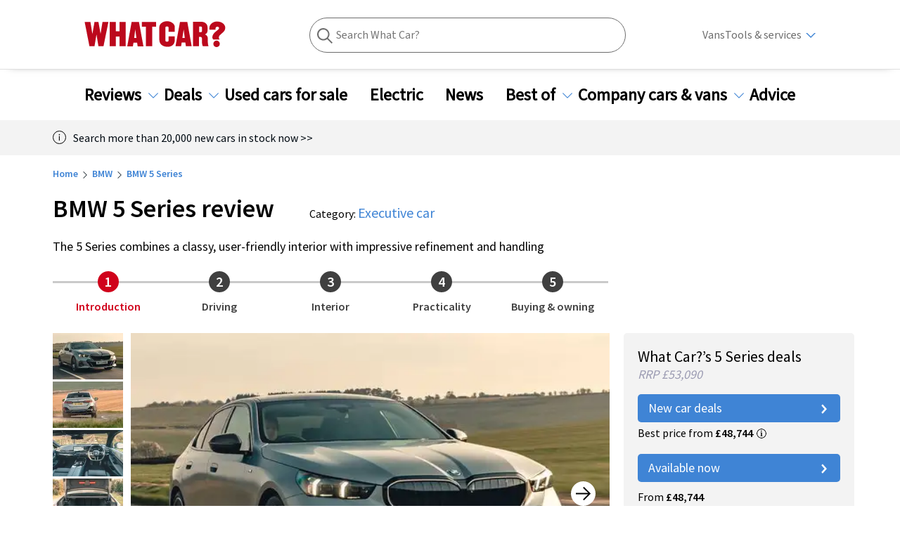

--- FILE ---
content_type: text/html; charset=utf-8
request_url: https://www.whatcar.com/bmw/5-series/saloon/review/n63
body_size: 709440
content:
<!DOCTYPE html><html><head><meta charSet="utf-8"/><meta name="viewport" content="width=1200"/><script type="application/ld+json">{"@context":"https://schema.org","@type":"FAQPage","mainEntity":[[{"@type":"Question","name":"How much does a BMW 5 Series cost?","acceptedAnswer":{"@type":"Answer","text":"<p>Even the cheapest version of the 5 Series costs more than £50,000. However, sizeable discounts are already available through our free <a href=\"https://www.whatcar.com/new-car-deals\">New Car Deals service</a>.</p>\r\n"}},{"@type":"Question","name":"Is the BMW 5 Series a luxury car?","acceptedAnswer":{"@type":"Answer","text":"<p>We class the 5 Series as an <a href=\"https://www.whatcar.com/best/executive-cars/n2004\">executive car</a> because it’s slightly smaller and more affordable than a full-blown <a href=\"https://www.whatcar.com/best/luxury-cars/n17020\">luxury car</a>&nbsp;like the <a href=\"https://www.whatcar.com/bmw/7-series/saloon/review/n127\">BMW 7 Series</a>. That said, it’s still pretty luxurious by most standards.</p>\r\n"}},{"@type":"Question","name":"What competes with the BMW 5 Series?","acceptedAnswer":{"@type":"Answer","text":"<p>The fiercest competition for the 5 series comes from the <a href=\"https://www.whatcar.com/mercedes-benz/e-class/saloon/review/n17174\">Mercedes E-Class</a>, although that's more expensive. Other key rivals include the <a href=\"https://www.whatcar.com/audi/a6/saloon/review/n61\">Audi A6</a> and <a href=\"https://www.whatcar.com/jaguar/xf/saloon/review/n85\">Jaguar XF</a>.</p>\r\n"}},{"@type":"Question","name":"Is the BMW 5 Series discontinued?","acceptedAnswer":{"@type":"Answer","text":"<p>No. In fact the latest 5 Series&nbsp;is the best yet, gaining two <a href=\"https://www.whatcar.com/best/plug-in-hybrid-cars/n22743\">plug-in hybrid</a> variants and an <a href=\"https://www.whatcar.com/best/electric-cars/n17000\">electric car</a> version badged the <a href=\"https://www.whatcar.com/bmw/i5/saloon/review/n26177\">BMW i5</a>.<strong> </strong></p>\r\n"}}]]}</script><link rel="canonical" href="https://www.whatcar.com/bmw/5-series/saloon/review/n63"/><title>BMW 5 Series Review 2026, Price &amp; Specs | What Car?</title><meta name="title" content="BMW 5 Series Review 2026, Price &amp; Specs"/><meta property="og:title" content="BMW 5 Series Review 2026, Price &amp; Specs"/><meta name="description" content="Read the definitive BMW 5 Series 2026 review from the expert What Car? team. Check specs, prices, performance and compare with similar cars."/><meta property="og:description" content="Read the definitive BMW 5 Series 2026 review from the expert What Car? team. Check specs, prices, performance and compare with similar cars."/><meta name="twitter:description" content="Read the definitive BMW 5 Series 2026 review from the expert What Car? team. Check specs, prices, performance and compare with similar cars."/><meta property="og:image" content="https://media.whatcar.com/wc-image/2024-11/bmw-5-series-front-right-driving-main.jpg"/><meta name="twitter:image" content="https://media.whatcar.com/wc-image/2024-11/bmw-5-series-front-right-driving-main.jpg"/><meta name="robots" content="max-image-preview:large"/><meta property="og:image:alt" content="BMW 5 Series front right driving"/><meta property="og:url" content="https://www.whatcar.com/bmw/5-series/saloon/review/n63"/><meta name="next-head-count" content="15"/><link rel="icon" href="/favicon.ico"/><link rel="preconnect" href="https://securepubads.g.doubleclick.net"/><link rel="preconnect" href="https://tpc.googlesyndication.com"/><link rel="preconnect" href="https://tags.crwdcntrl.net"/><link rel="preconnect" href="https://bcp.crwdcntrl.net"/><link rel="preconnect" href="https://www.googletagmanager.com"/><link rel="preconnect" href="https://www.google-analytics.com"/><link rel="preconnect" href="https://fonts.googleapis.com"/><link rel="preconnect" href="https://fonts.gstatic.com"/><link rel="preload" href="/fonts/ClearSans-Regular-Reduced.woff2" as="font" type="font/woff2" crossorigin="anonymous"/><link rel="preload" href="/fonts/ClearSans-Bold.woff2" as="font" type="font/woff2" crossorigin="anonymous"/><link rel="preconnect" href="https://cdn.cookielaw.org"/><link rel="preconnect" href="https://media.whatcar.com/"/><script defer="">
            ;window.NREUM||(NREUM={});NREUM.init={distributed_tracing:{enabled:true},privacy:{cookies_enabled:true},ajax:{deny_list:["bam.nr-data.net"]}};

;NREUM.loader_config={accountID:"4374246",trustKey:"4374246",agentID:"1589010920",licenseKey:"NRJS-20401937cb4958479d5",applicationID:"1589010920"};
;NREUM.info={beacon:"bam.nr-data.net",errorBeacon:"bam.nr-data.net",licenseKey:"NRJS-20401937cb4958479d5",applicationID:"1589010920",sa:1};
;/*! For license information please see nr-loader-spa-1.270.3.min.js.LICENSE.txt */
(()=>{var e,t,r={8122:(e,t,r)=>{"use strict";r.d(t,{a:()=>i});var n=r(944);function i(e,t){try{if(!e||"object"!=typeof e)return(0,n.R)(3);if(!t||"object"!=typeof t)return(0,n.R)(4);const r=Object.create(Object.getPrototypeOf(t),Object.getOwnPropertyDescriptors(t)),o=0===Object.keys(r).length?e:r;for(let a in o)if(void 0!==e[a])try{if(null===e[a]){r[a]=null;continue}Array.isArray(e[a])&&Array.isArray(t[a])?r[a]=Array.from(new Set([...e[a],...t[a]])):"object"==typeof e[a]&&"object"==typeof t[a]?r[a]=i(e[a],t[a]):r[a]=e[a]}catch(e){(0,n.R)(1,e)}return r}catch(e){(0,n.R)(2,e)}}},2555:(e,t,r)=>{"use strict";r.d(t,{Vp:()=>c,fn:()=>s,x1:()=>u});var n=r(384),i=r(8122);const o={beacon:n.NT.beacon,errorBeacon:n.NT.errorBeacon,licenseKey:void 0,applicationID:void 0,sa:void 0,queueTime:void 0,applicationTime:void 0,ttGuid:void 0,user:void 0,account:void 0,product:void 0,extra:void 0,jsAttributes:{},userAttributes:void 0,atts:void 0,transactionName:void 0,tNamePlain:void 0},a={};function s(e){try{const t=c(e);return!!t.licenseKey&&!!t.errorBeacon&&!!t.applicationID}catch(e){return!1}}function c(e){if(!e)throw new Error("All info objects require an agent identifier!");if(!a[e])throw new Error("Info for ".concat(e," was never set"));return a[e]}function u(e,t){if(!e)throw new Error("All info objects require an agent identifier!");a[e]=(0,i.a)(t,o);const r=(0,n.nY)(e);r&&(r.info=a[e])}},9417:(e,t,r)=>{"use strict";r.d(t,{D0:()=>h,gD:()=>g,xN:()=>p});var n=r(993);const i=e=>{if(!e||"string"!=typeof e)return!1;try{document.createDocumentFragment().querySelector(e)}catch{return!1}return!0};var o=r(2614),a=r(944),s=r(384),c=r(8122);const u="[data-nr-mask]",d=()=>{const e={mask_selector:"*",block_selector:"[data-nr-block]",mask_input_options:{color:!1,date:!1,"datetime-local":!1,email:!1,month:!1,number:!1,range:!1,search:!1,tel:!1,text:!1,time:!1,url:!1,week:!1,textarea:!1,select:!1,password:!0}};return{ajax:{deny_list:void 0,block_internal:!0,enabled:!0,harvestTimeSeconds:10,autoStart:!0},distributed_tracing:{enabled:void 0,exclude_newrelic_header:void 0,cors_use_newrelic_header:void 0,cors_use_tracecontext_headers:void 0,allowed_origins:void 0},feature_flags:[],generic_events:{enabled:!0,harvestTimeSeconds:30,autoStart:!0},harvest:{tooManyRequestsDelay:60},jserrors:{enabled:!0,harvestTimeSeconds:10,autoStart:!0},logging:{enabled:!0,harvestTimeSeconds:10,autoStart:!0,level:n.p_.INFO},metrics:{enabled:!0,autoStart:!0},obfuscate:void 0,page_action:{enabled:!0},user_actions:{enabled:!0},page_view_event:{enabled:!0,autoStart:!0},page_view_timing:{enabled:!0,harvestTimeSeconds:30,autoStart:!0},privacy:{cookies_enabled:!0},proxy:{assets:void 0,beacon:void 0},session:{expiresMs:o.wk,inactiveMs:o.BB},session_replay:{autoStart:!0,enabled:!1,harvestTimeSeconds:60,preload:!1,sampling_rate:10,error_sampling_rate:100,collect_fonts:!1,inline_images:!1,fix_stylesheets:!0,mask_all_inputs:!0,get mask_text_selector(){return e.mask_selector},set mask_text_selector(t){i(t)?e.mask_selector="".concat(t,",").concat(u):""===t||null===t?e.mask_selector=u:(0,a.R)(5,t)},get block_class(){return"nr-block"},get ignore_class(){return"nr-ignore"},get mask_text_class(){return"nr-mask"},get block_selector(){return e.block_selector},set block_selector(t){i(t)?e.block_selector+=",".concat(t):""!==t&&(0,a.R)(6,t)},get mask_input_options(){return e.mask_input_options},set mask_input_options(t){t&&"object"==typeof t?e.mask_input_options={...t,password:!0}:(0,a.R)(7,t)}},session_trace:{enabled:!0,harvestTimeSeconds:10,autoStart:!0},soft_navigations:{enabled:!0,harvestTimeSeconds:10,autoStart:!0},spa:{enabled:!0,harvestTimeSeconds:10,autoStart:!0},ssl:void 0}},l={},f="All configuration objects require an agent identifier!";function h(e){if(!e)throw new Error(f);if(!l[e])throw new Error("Configuration for ".concat(e," was never set"));return l[e]}function p(e,t){if(!e)throw new Error(f);l[e]=(0,c.a)(t,d());const r=(0,s.nY)(e);r&&(r.init=l[e])}function g(e,t){if(!e)throw new Error(f);var r=h(e);if(r){for(var n=t.split("."),i=0;i<n.length-1;i++)if("object"!=typeof(r=r[n[i]]))return;r=r[n[n.length-1]]}return r}},5603:(e,t,r)=>{"use strict";r.d(t,{a:()=>c,o:()=>s});var n=r(384),i=r(8122);const o={accountID:void 0,trustKey:void 0,agentID:void 0,licenseKey:void 0,applicationID:void 0,xpid:void 0},a={};function s(e){if(!e)throw new Error("All loader-config objects require an agent identifier!");if(!a[e])throw new Error("LoaderConfig for ".concat(e," was never set"));return a[e]}function c(e,t){if(!e)throw new Error("All loader-config objects require an agent identifier!");a[e]=(0,i.a)(t,o);const r=(0,n.nY)(e);r&&(r.loader_config=a[e])}},3371:(e,t,r)=>{"use strict";r.d(t,{V:()=>f,f:()=>l});var n=r(8122),i=r(384),o=r(6154),a=r(9324);let s=0;const c={buildEnv:a.F3,distMethod:a.Xs,version:a.xv,originTime:o.WN},u={customTransaction:void 0,disabled:!1,isolatedBacklog:!1,loaderType:void 0,maxBytes:3e4,onerror:void 0,ptid:void 0,releaseIds:{},appMetadata:{},session:void 0,denyList:void 0,timeKeeper:void 0,obfuscator:void 0},d={};function l(e){if(!e)throw new Error("All runtime objects require an agent identifier!");if(!d[e])throw new Error("Runtime for ".concat(e," was never set"));return d[e]}function f(e,t){if(!e)throw new Error("All runtime objects require an agent identifier!");d[e]={...(0,n.a)(t,u),...c},Object.hasOwnProperty.call(d[e],"harvestCount")||Object.defineProperty(d[e],"harvestCount",{get:()=>++s});const r=(0,i.nY)(e);r&&(r.runtime=d[e])}},9324:(e,t,r)=>{"use strict";r.d(t,{F3:()=>i,Xs:()=>o,Yq:()=>a,xv:()=>n});const n="1.270.3",i="PROD",o="CDN",a="2.0.0-alpha.12"},6154:(e,t,r)=>{"use strict";r.d(t,{A4:()=>s,OF:()=>d,RI:()=>i,WN:()=>h,bv:()=>o,gm:()=>a,lR:()=>f,m:()=>u,mw:()=>c,sb:()=>l});var n=r(1863);const i="undefined"!=typeof window&&!!window.document,o="undefined"!=typeof WorkerGlobalScope&&("undefined"!=typeof self&&self instanceof WorkerGlobalScope&&self.navigator instanceof WorkerNavigator||"undefined"!=typeof globalThis&&globalThis instanceof WorkerGlobalScope&&globalThis.navigator instanceof WorkerNavigator),a=i?window:"undefined"!=typeof WorkerGlobalScope&&("undefined"!=typeof self&&self instanceof WorkerGlobalScope&&self||"undefined"!=typeof globalThis&&globalThis instanceof WorkerGlobalScope&&globalThis),s="complete"===a?.document?.readyState,c=Boolean("hidden"===a?.document?.visibilityState),u=""+a?.location,d=/iPad|iPhone|iPod/.test(a.navigator?.userAgent),l=d&&"undefined"==typeof SharedWorker,f=(()=>{const e=a.navigator?.userAgent?.match(/Firefox[/s](d+.d+)/);return Array.isArray(e)&&e.length>=2?+e[1]:0})(),h=Date.now()-(0,n.t)()},7295:(e,t,r)=>{"use strict";r.d(t,{Xv:()=>a,gX:()=>i,iW:()=>o});var n=[];function i(e){if(!e||o(e))return!1;if(0===n.length)return!0;for(var t=0;t<n.length;t++){var r=n[t];if("*"===r.hostname)return!1;if(s(r.hostname,e.hostname)&&c(r.pathname,e.pathname))return!1}return!0}function o(e){return void 0===e.hostname}function a(e){if(n=[],e&&e.length)for(var t=0;t<e.length;t++){let r=e[t];if(!r)continue;0===r.indexOf("http://")?r=r.substring(7):0===r.indexOf("https://")&&(r=r.substring(8));const i=r.indexOf("/");let o,a;i>0?(o=r.substring(0,i),a=r.substring(i)):(o=r,a="");let[s]=o.split(":");n.push({hostname:s,pathname:a})}}function s(e,t){return!(e.length>t.length)&&t.indexOf(e)===t.length-e.length}function c(e,t){return 0===e.indexOf("/")&&(e=e.substring(1)),0===t.indexOf("/")&&(t=t.substring(1)),""===e||e===t}},1687:(e,t,r)=>{"use strict";r.d(t,{Ak:()=>c,Ze:()=>l,x3:()=>u});var n=r(7836),i=r(3606),o=r(860),a=r(2646);const s={};function c(e,t){const r={staged:!1,priority:o.P[t]||0};d(e),s[e].get(t)||s[e].set(t,r)}function u(e,t){e&&s[e]&&(s[e].get(t)&&s[e].delete(t),h(e,t,!1),s[e].size&&f(e))}function d(e){if(!e)throw new Error("agentIdentifier required");s[e]||(s[e]=new Map)}function l(e="",t="feature",r=!1){if(d(e),!e||!s[e].get(t)||r)return h(e,t);s[e].get(t).staged=!0,f(e)}function f(e){const t=Array.from(s[e]);t.every((([e,t])=>t.staged))&&(t.sort(((e,t)=>e[1].priority-t[1].priority)),t.forEach((([t])=>{s[e].delete(t),h(e,t)})))}function h(e,t,r=!0){const o=e?n.ee.get(e):n.ee,s=i.i.handlers;if(!o.aborted&&o.backlog&&s){if(r){const e=o.backlog[t],r=s[t];if(r){for(let t=0;e&&t<e.length;++t)p(e[t],r);Object.entries(r).forEach((([e,t])=>{Object.values(t||{}).forEach((t=>{t[0]?.on&&t[0]?.context()instanceof a.y&&t[0].on(e,t[1])}))}))}}o.isolatedBacklog||delete s[t],o.backlog[t]=null,o.emit("drain-"+t,[])}}function p(e,t){var r=e[1];Object.values(t[r]||{}).forEach((t=>{var r=e[0];if(t[0]===r){var n=t[1],i=e[3],o=e[2];n.apply(i,o)}}))}},7836:(e,t,r)=>{"use strict";r.d(t,{P:()=>c,ee:()=>u});var n=r(384),i=r(8990),o=r(3371),a=r(2646),s=r(5607);const c="nr@context:".concat(s.W),u=function e(t,r){var n={},s={},d={},l=!1;try{l=16===r.length&&(0,o.f)(r).isolatedBacklog}catch(e){}var f={on:p,addEventListener:p,removeEventListener:function(e,t){var r=n[e];if(!r)return;for(var i=0;i<r.length;i++)r[i]===t&&r.splice(i,1)},emit:function(e,r,n,i,o){!1!==o&&(o=!0);if(u.aborted&&!i)return;t&&o&&t.emit(e,r,n);for(var a=h(n),c=g(e),d=c.length,l=0;l<d;l++)c[l].apply(a,r);var p=v()[s[e]];p&&p.push([f,e,r,a]);return a},get:m,listeners:g,context:h,buffer:function(e,t){const r=v();if(t=t||"feature",f.aborted)return;Object.entries(e||{}).forEach((([e,n])=>{s[n]=t,t in r||(r[t]=[])}))},abort:function(){f._aborted=!0,Object.keys(f.backlog).forEach((e=>{delete f.backlog[e]}))},isBuffering:function(e){return!!v()[s[e]]},debugId:r,backlog:l?{}:t&&"object"==typeof t.backlog?t.backlog:{},isolatedBacklog:l};return Object.defineProperty(f,"aborted",{get:()=>{let e=f._aborted||!1;return e||(t&&(e=t.aborted),e)}}),f;function h(e){return e&&e instanceof a.y?e:e?(0,i.I)(e,c,(()=>new a.y(c))):new a.y(c)}function p(e,t){n[e]=g(e).concat(t)}function g(e){return n[e]||[]}function m(t){return d[t]=d[t]||e(f,t)}function v(){return f.backlog}}(void 0,"globalEE"),d=(0,n.Zm)();d.ee||(d.ee=u)},2646:(e,t,r)=>{"use strict";r.d(t,{y:()=>n});class n{constructor(e){this.contextId=e}}},9908:(e,t,r)=>{"use strict";r.d(t,{d:()=>n,p:()=>i});var n=r(7836).ee.get("handle");function i(e,t,r,i,o){o?(o.buffer([e],i),o.emit(e,t,r)):(n.buffer([e],i),n.emit(e,t,r))}},3606:(e,t,r)=>{"use strict";r.d(t,{i:()=>o});var n=r(9908);o.on=a;var i=o.handlers={};function o(e,t,r,o){a(o||n.d,i,e,t,r)}function a(e,t,r,i,o){o||(o="feature"),e||(e=n.d);var a=t[o]=t[o]||{};(a[r]=a[r]||[]).push([e,i])}},3878:(e,t,r)=>{"use strict";function n(e,t){return{capture:e,passive:!1,signal:t}}function i(e,t,r=!1,i){window.addEventListener(e,t,n(r,i))}function o(e,t,r=!1,i){document.addEventListener(e,t,n(r,i))}r.d(t,{DD:()=>o,jT:()=>n,sp:()=>i})},5607:(e,t,r)=>{"use strict";r.d(t,{W:()=>n});const n=(0,r(9566).bz)()},9566:(e,t,r)=>{"use strict";r.d(t,{LA:()=>s,ZF:()=>c,bz:()=>a,el:()=>u});var n=r(6154);const i="xxxxxxxx-xxxx-4xxx-yxxx-xxxxxxxxxxxx";function o(e,t){return e?15&e[t]:16*Math.random()|0}function a(){const e=n.gm?.crypto||n.gm?.msCrypto;let t,r=0;return e&&e.getRandomValues&&(t=e.getRandomValues(new Uint8Array(30))),i.split("").map((e=>"x"===e?o(t,r++).toString(16):"y"===e?(3&o()|8).toString(16):e)).join("")}function s(e){const t=n.gm?.crypto||n.gm?.msCrypto;let r,i=0;t&&t.getRandomValues&&(r=t.getRandomValues(new Uint8Array(e)));const a=[];for(var s=0;s<e;s++)a.push(o(r,i++).toString(16));return a.join("")}function c(){return s(16)}function u(){return s(32)}},2614:(e,t,r)=>{"use strict";r.d(t,{BB:()=>a,H3:()=>n,g:()=>u,iL:()=>c,tS:()=>s,uh:()=>i,wk:()=>o});const n="NRBA",i="SESSION",o=144e5,a=18e5,s={STARTED:"session-started",PAUSE:"session-pause",RESET:"session-reset",RESUME:"session-resume",UPDATE:"session-update"},c={SAME_TAB:"same-tab",CROSS_TAB:"cross-tab"},u={OFF:0,FULL:1,ERROR:2}},1863:(e,t,r)=>{"use strict";function n(){return Math.floor(performance.now())}r.d(t,{t:()=>n})},7485:(e,t,r)=>{"use strict";r.d(t,{D:()=>i});var n=r(6154);function i(e){if(0===(e||"").indexOf("data:"))return{protocol:"data"};try{const t=new URL(e,location.href),r={port:t.port,hostname:t.hostname,pathname:t.pathname,search:t.search,protocol:t.protocol.slice(0,t.protocol.indexOf(":")),sameOrigin:t.protocol===n.gm?.location?.protocol&&t.host===n.gm?.location?.host};return r.port&&""!==r.port||("http:"===t.protocol&&(r.port="80"),"https:"===t.protocol&&(r.port="443")),r.pathname&&""!==r.pathname?r.pathname.startsWith("/")||(r.pathname="/".concat(r.pathname)):r.pathname="/",r}catch(e){return{}}}},944:(e,t,r)=>{"use strict";function n(e,t){"function"==typeof console.debug&&console.debug("New Relic Warning: https://github.com/newrelic/newrelic-browser-agent/blob/main/docs/warning-codes.md#".concat(e),t)}r.d(t,{R:()=>n})},5284:(e,t,r)=>{"use strict";r.d(t,{t:()=>c,B:()=>s});var n=r(7836),i=r(6154);const o="newrelic";const a=new Set,s={};function c(e,t){const r=n.ee.get(t);s[t]??={},e&&"object"==typeof e&&(a.has(t)||(r.emit("rumresp",[e]),s[t]=e,a.add(t),function(e={}){try{i.gm.dispatchEvent(new CustomEvent(o,{detail:e}))}catch(e){}}({loaded:!0})))}},8990:(e,t,r)=>{"use strict";r.d(t,{I:()=>i});var n=Object.prototype.hasOwnProperty;function i(e,t,r){if(n.call(e,t))return e[t];var i=r();if(Object.defineProperty&&Object.keys)try{return Object.defineProperty(e,t,{value:i,writable:!0,enumerable:!1}),i}catch(e){}return e[t]=i,i}},6389:(e,t,r)=>{"use strict";function n(e,t=500,r={}){const n=r?.leading||!1;let i;return(...r)=>{n&&void 0===i&&(e.apply(this,r),i=setTimeout((()=>{i=clearTimeout(i)}),t)),n||(clearTimeout(i),i=setTimeout((()=>{e.apply(this,r)}),t))}}function i(e){let t=!1;return(...r)=>{t||(t=!0,e.apply(this,r))}}r.d(t,{J:()=>i,s:()=>n})},3304:(e,t,r)=>{"use strict";r.d(t,{A:()=>o});var n=r(7836);const i=()=>{const e=new WeakSet;return(t,r)=>{if("object"==typeof r&&null!==r){if(e.has(r))return;e.add(r)}return r}};function o(e){try{return JSON.stringify(e,i())??""}catch(e){try{n.ee.emit("internal-error",[e])}catch(e){}return""}}},5289:(e,t,r)=>{"use strict";r.d(t,{GG:()=>o,sB:()=>a});var n=r(3878);function i(){return"undefined"==typeof document||"complete"===document.readyState}function o(e,t){if(i())return e();(0,n.sp)("load",e,t)}function a(e){if(i())return e();(0,n.DD)("DOMContentLoaded",e)}},384:(e,t,r)=>{"use strict";r.d(t,{NT:()=>o,US:()=>d,Zm:()=>a,bQ:()=>c,dV:()=>s,nY:()=>u,pV:()=>l});var n=r(6154),i=r(1863);const o={beacon:"bam.nr-data.net",errorBeacon:"bam.nr-data.net"};function a(){return n.gm.NREUM||(n.gm.NREUM={}),void 0===n.gm.newrelic&&(n.gm.newrelic=n.gm.NREUM),n.gm.NREUM}function s(){let e=a();return e.o||(e.o={ST:n.gm.setTimeout,SI:n.gm.setImmediate,CT:n.gm.clearTimeout,XHR:n.gm.XMLHttpRequest,REQ:n.gm.Request,EV:n.gm.Event,PR:n.gm.Promise,MO:n.gm.MutationObserver,FETCH:n.gm.fetch,WS:n.gm.WebSocket}),e}function c(e,t){let r=a();r.initializedAgents??={},t.initializedAt={ms:(0,i.t)(),date:new Date},r.initializedAgents[e]=t}function u(e){let t=a();return t.initializedAgents?.[e]}function d(e,t){a()[e]=t}function l(){return function(){let e=a();const t=e.info||{};e.info={beacon:o.beacon,errorBeacon:o.errorBeacon,...t}}(),function(){let e=a();const t=e.init||{};e.init={...t}}(),s(),function(){let e=a();const t=e.loader_config||{};e.loader_config={...t}}(),a()}},2843:(e,t,r)=>{"use strict";r.d(t,{u:()=>i});var n=r(3878);function i(e,t=!1,r,i){(0,n.DD)("visibilitychange",(function(){if(t)return void("hidden"===document.visibilityState&&e());e(document.visibilityState)}),r,i)}},8139:(e,t,r)=>{"use strict";r.d(t,{u:()=>f});var n=r(7836),i=r(3434),o=r(8990),a=r(6154);const s={},c=a.gm.XMLHttpRequest,u="addEventListener",d="removeEventListener",l="nr@wrapped:".concat(n.P);function f(e){var t=function(e){return(e||n.ee).get("events")}(e);if(s[t.debugId]++)return t;s[t.debugId]=1;var r=(0,i.YM)(t,!0);function f(e){r.inPlace(e,[u,d],"-",p)}function p(e,t){return e[1]}return"getPrototypeOf"in Object&&(a.RI&&h(document,f),h(a.gm,f),h(c.prototype,f)),t.on(u+"-start",(function(e,t){var n=e[1];if(null!==n&&("function"==typeof n||"object"==typeof n)){var i=(0,o.I)(n,l,(function(){var e={object:function(){if("function"!=typeof n.handleEvent)return;return n.handleEvent.apply(n,arguments)},function:n}[typeof n];return e?r(e,"fn-",null,e.name||"anonymous"):n}));this.wrapped=e[1]=i}})),t.on(d+"-start",(function(e){e[1]=this.wrapped||e[1]})),t}function h(e,t,...r){let n=e;for(;"object"==typeof n&&!Object.prototype.hasOwnProperty.call(n,u);)n=Object.getPrototypeOf(n);n&&t(n,...r)}},3434:(e,t,r)=>{"use strict";r.d(t,{Jt:()=>o,YM:()=>c});var n=r(7836),i=r(5607);const o="nr@original:".concat(i.W);var a=Object.prototype.hasOwnProperty,s=!1;function c(e,t){return e||(e=n.ee),r.inPlace=function(e,t,n,i,o){n||(n="");const a="-"===n.charAt(0);for(let s=0;s<t.length;s++){const c=t[s],u=e[c];d(u)||(e[c]=r(u,a?c+n:n,i,c,o))}},r.flag=o,r;function r(t,r,n,s,c){return d(t)?t:(r||(r=""),nrWrapper[o]=t,function(e,t,r){if(Object.defineProperty&&Object.keys)try{return Object.keys(e).forEach((function(r){Object.defineProperty(t,r,{get:function(){return e[r]},set:function(t){return e[r]=t,t}})})),t}catch(e){u([e],r)}for(var n in e)a.call(e,n)&&(t[n]=e[n])}(t,nrWrapper,e),nrWrapper);function nrWrapper(){var o,a,d,l;try{a=this,o=[...arguments],d="function"==typeof n?n(o,a):n||{}}catch(t){u([t,"",[o,a,s],d],e)}i(r+"start",[o,a,s],d,c);try{return l=t.apply(a,o)}catch(e){throw i(r+"err",[o,a,e],d,c),e}finally{i(r+"end",[o,a,l],d,c)}}}function i(r,n,i,o){if(!s||t){var a=s;s=!0;try{e.emit(r,n,i,t,o)}catch(t){u([t,r,n,i],e)}s=a}}}function u(e,t){t||(t=n.ee);try{t.emit("internal-error",e)}catch(e){}}function d(e){return!(e&&"function"==typeof e&&e.apply&&!e[o])}},9300:(e,t,r)=>{"use strict";r.d(t,{T:()=>n});const n=r(860).K.ajax},3333:(e,t,r)=>{"use strict";r.d(t,{TZ:()=>n,Zp:()=>i,mq:()=>s,nf:()=>a,qN:()=>o});const n=r(860).K.genericEvents,i=["auxclick","click","copy","keydown","paste","scrollend"],o=["focus","blur"],a=4,s=1e3},6774:(e,t,r)=>{"use strict";r.d(t,{T:()=>n});const n=r(860).K.jserrors},993:(e,t,r)=>{"use strict";r.d(t,{ET:()=>o,TZ:()=>a,p_:()=>i});var n=r(860);const i={ERROR:"ERROR",WARN:"WARN",INFO:"INFO",DEBUG:"DEBUG",TRACE:"TRACE"},o="log",a=n.K.logging},3785:(e,t,r)=>{"use strict";r.d(t,{R:()=>c,b:()=>u});var n=r(9908),i=r(1863),o=r(860),a=r(3969),s=r(993);function c(e,t,r={},c=s.p_.INFO){(0,n.p)(a.xV,["API/logging/".concat(c.toLowerCase(),"/called")],void 0,o.K.metrics,e),(0,n.p)(s.ET,[(0,i.t)(),t,r,c],void 0,o.K.logging,e)}function u(e){return"string"==typeof e&&Object.values(s.p_).some((t=>t===e.toUpperCase().trim()))}},3969:(e,t,r)=>{"use strict";r.d(t,{TZ:()=>n,XG:()=>s,rs:()=>i,xV:()=>a,z_:()=>o});const n=r(860).K.metrics,i="sm",o="cm",a="storeSupportabilityMetrics",s="storeEventMetrics"},6630:(e,t,r)=>{"use strict";r.d(t,{T:()=>n});const n=r(860).K.pageViewEvent},782:(e,t,r)=>{"use strict";r.d(t,{T:()=>n});const n=r(860).K.pageViewTiming},6344:(e,t,r)=>{"use strict";r.d(t,{BB:()=>d,G4:()=>o,Qb:()=>l,TZ:()=>i,Ug:()=>a,_s:()=>s,bc:()=>u,yP:()=>c});var n=r(2614);const i=r(860).K.sessionReplay,o={RECORD:"recordReplay",PAUSE:"pauseReplay",REPLAY_RUNNING:"replayRunning",ERROR_DURING_REPLAY:"errorDuringReplay"},a=.12,s={DomContentLoaded:0,Load:1,FullSnapshot:2,IncrementalSnapshot:3,Meta:4,Custom:5},c={[n.g.ERROR]:15e3,[n.g.FULL]:3e5,[n.g.OFF]:0},u={RESET:{message:"Session was reset",sm:"Reset"},IMPORT:{message:"Recorder failed to import",sm:"Import"},TOO_MANY:{message:"429: Too Many Requests",sm:"Too-Many"},TOO_BIG:{message:"Payload was too large",sm:"Too-Big"},CROSS_TAB:{message:"Session Entity was set to OFF on another tab",sm:"Cross-Tab"},ENTITLEMENTS:{message:"Session Replay is not allowed and will not be started",sm:"Entitlement"}},d=5e3,l={API:"api"}},5270:(e,t,r)=>{"use strict";r.d(t,{Aw:()=>c,CT:()=>u,SR:()=>s});var n=r(384),i=r(9417),o=r(7767),a=r(6154);function s(e){return!!(0,n.dV)().o.MO&&(0,o.V)(e)&&!0===(0,i.gD)(e,"session_trace.enabled")}function c(e){return!0===(0,i.gD)(e,"session_replay.preload")&&s(e)}function u(e,t){const r=t.correctAbsoluteTimestamp(e);return{originalTimestamp:e,correctedTimestamp:r,timestampDiff:e-r,originTime:a.WN,correctedOriginTime:t.correctedOriginTime,originTimeDiff:Math.floor(a.WN-t.correctedOriginTime)}}},3738:(e,t,r)=>{"use strict";r.d(t,{He:()=>i,Kp:()=>s,Lc:()=>u,Rz:()=>d,TZ:()=>n,bD:()=>o,d3:()=>a,jx:()=>l,uP:()=>c});const n=r(860).K.sessionTrace,i="bstResource",o="resource",a="-start",s="-end",c="fn"+a,u="fn"+s,d="pushState",l=1e3},3962:(e,t,r)=>{"use strict";r.d(t,{AM:()=>o,O2:()=>s,Qu:()=>c,TZ:()=>a,ih:()=>u,tC:()=>i});var n=r(860);const i=["click","keydown","submit"],o="api",a=n.K.softNav,s={INITIAL_PAGE_LOAD:"",ROUTE_CHANGE:1,UNSPECIFIED:2},c={INTERACTION:1,AJAX:2,CUSTOM_END:3,CUSTOM_TRACER:4},u={IP:"in progress",FIN:"finished",CAN:"cancelled"}},7378:(e,t,r)=>{"use strict";r.d(t,{$p:()=>x,BR:()=>b,Kp:()=>R,L3:()=>y,Lc:()=>c,NC:()=>o,SG:()=>d,TZ:()=>i,U6:()=>p,UT:()=>m,d3:()=>w,dT:()=>f,e5:()=>A,gx:()=>v,l9:()=>l,oW:()=>h,op:()=>g,rw:()=>u,tH:()=>E,uP:()=>s,wW:()=>T,xq:()=>a});var n=r(384);const i=r(860).K.spa,o=["click","submit","keypress","keydown","keyup","change"],a=999,s="fn-start",c="fn-end",u="cb-start",d="api-ixn-",l="remaining",f="interaction",h="spaNode",p="jsonpNode",g="fetch-start",m="fetch-done",v="fetch-body-",b="jsonp-end",y=(0,n.dV)().o.ST,w="-start",R="-end",x="-body",T="cb"+R,A="jsTime",E="fetch"},4234:(e,t,r)=>{"use strict";r.d(t,{W:()=>o});var n=r(7836),i=r(1687);class o{constructor(e,t){this.agentIdentifier=e,this.ee=n.ee.get(e),this.featureName=t,this.blocked=!1}deregisterDrain(){(0,i.x3)(this.agentIdentifier,this.featureName)}}},7767:(e,t,r)=>{"use strict";r.d(t,{V:()=>o});var n=r(9417),i=r(6154);const o=e=>i.RI&&!0===(0,n.gD)(e,"privacy.cookies_enabled")},425:(e,t,r)=>{"use strict";r.d(t,{j:()=>j});var n=r(860),i=r(2555),o=r(3371),a=r(9908),s=r(7836),c=r(1687),u=r(5289),d=r(6154),l=r(944),f=r(3969),h=r(384),p=r(6344);const g=["setErrorHandler","finished","addToTrace","addRelease","addPageAction","setCurrentRouteName","setPageViewName","setCustomAttribute","interaction","noticeError","setUserId","setApplicationVersion","start",p.G4.RECORD,p.G4.PAUSE,"log","wrapLogger"],m=["setErrorHandler","finished","addToTrace","addRelease"];var v=r(1863),b=r(2614),y=r(993),w=r(3785),R=r(2646),x=r(3434);function T(e,t,r,n){if("object"!=typeof t||!t||"string"!=typeof r||!r||"function"!=typeof t[r])return(0,l.R)(29);const i=function(e){return(e||s.ee).get("logger")}(e),o=(0,x.YM)(i),a=new R.y(s.P);return a.level=n.level,a.customAttributes=n.customAttributes,o.inPlace(t,[r],"wrap-logger-",a),i}function A(){const e=(0,h.pV)();g.forEach((t=>{e[t]=(...r)=>function(t,...r){let n=[];return Object.values(e.initializedAgents).forEach((e=>{e&&e.api?e.exposed&&e.api[t]&&n.push(e.api[t](...r)):(0,l.R)(38,t)})),n.length>1?n:n[0]}(t,...r)}))}const E={};var S=r(9417),N=r(5603),O=r(5284);const I=e=>{const t=e.startsWith("http");e+="/",r.p=t?e:"https://"+e};let _=!1;function j(e,t={},g,R){let{init:x,info:j,loader_config:P,runtime:C={},exposed:k=!0}=t;C.loaderType=g;const L=(0,h.pV)();j||(x=L.init,j=L.info,P=L.loader_config),(0,S.xN)(e.agentIdentifier,x||{}),(0,N.a)(e.agentIdentifier,P||{}),j.jsAttributes??={},d.bv&&(j.jsAttributes.isWorker=!0),(0,i.x1)(e.agentIdentifier,j);const H=(0,S.D0)(e.agentIdentifier),D=[j.beacon,j.errorBeacon];_||(H.proxy.assets&&(I(H.proxy.assets),D.push(H.proxy.assets)),H.proxy.beacon&&D.push(H.proxy.beacon),A(),(0,h.US)("activatedFeatures",O.B),e.runSoftNavOverSpa&&=!0===H.soft_navigations.enabled&&H.feature_flags.includes("soft_nav")),C.denyList=[...H.ajax.deny_list||[],...H.ajax.block_internal?D:[]],C.ptid=e.agentIdentifier,(0,o.V)(e.agentIdentifier,C),e.ee=s.ee.get(e.agentIdentifier),void 0===e.api&&(e.api=function(e,t,h=!1){t||(0,c.Ak)(e,"api");const g={};var R=s.ee.get(e),x=R.get("tracer");E[e]=b.g.OFF,R.on(p.G4.REPLAY_RUNNING,(t=>{E[e]=t}));var A="api-",S=A+"ixn-";function N(t,r,n,o){const a=(0,i.Vp)(e);return null===r?delete a.jsAttributes[t]:(0,i.x1)(e,{...a,jsAttributes:{...a.jsAttributes,[t]:r}}),_(A,n,!0,o||null===r?"session":void 0)(t,r)}function O(){}g.log=function(e,{customAttributes:t={},level:r=y.p_.INFO}={}){(0,a.p)(f.xV,["API/log/called"],void 0,n.K.metrics,R),(0,w.R)(R,e,t,r)},g.wrapLogger=(e,t,{customAttributes:r={},level:i=y.p_.INFO}={})=>{(0,a.p)(f.xV,["API/wrapLogger/called"],void 0,n.K.metrics,R),T(R,e,t,{customAttributes:r,level:i})},m.forEach((e=>{g[e]=_(A,e,!0,"api")})),g.addPageAction=_(A,"addPageAction",!0,n.K.genericEvents),g.setPageViewName=function(t,r){if("string"==typeof t)return"/"!==t.charAt(0)&&(t="/"+t),(0,o.f)(e).customTransaction=(r||"http://custom.transaction")+t,_(A,"setPageViewName",!0)()},g.setCustomAttribute=function(e,t,r=!1){if("string"==typeof e){if(["string","number","boolean"].includes(typeof t)||null===t)return N(e,t,"setCustomAttribute",r);(0,l.R)(40,typeof t)}else(0,l.R)(39,typeof e)},g.setUserId=function(e){if("string"==typeof e||null===e)return N("enduser.id",e,"setUserId",!0);(0,l.R)(41,typeof e)},g.setApplicationVersion=function(e){if("string"==typeof e||null===e)return N("application.version",e,"setApplicationVersion",!1);(0,l.R)(42,typeof e)},g.start=()=>{try{(0,a.p)(f.xV,["API/start/called"],void 0,n.K.metrics,R),R.emit("manual-start-all")}catch(e){(0,l.R)(23,e)}},g[p.G4.RECORD]=function(){(0,a.p)(f.xV,["API/recordReplay/called"],void 0,n.K.metrics,R),(0,a.p)(p.G4.RECORD,[],void 0,n.K.sessionReplay,R)},g[p.G4.PAUSE]=function(){(0,a.p)(f.xV,["API/pauseReplay/called"],void 0,n.K.metrics,R),(0,a.p)(p.G4.PAUSE,[],void 0,n.K.sessionReplay,R)},g.interaction=function(e){return(new O).get("object"==typeof e?e:{})};const I=O.prototype={createTracer:function(e,t){var r={},i=this,o="function"==typeof t;return(0,a.p)(f.xV,["API/createTracer/called"],void 0,n.K.metrics,R),h||(0,a.p)(S+"tracer",[(0,v.t)(),e,r],i,n.K.spa,R),function(){if(x.emit((o?"":"no-")+"fn-start",[(0,v.t)(),i,o],r),o)try{return t.apply(this,arguments)}catch(e){const t="string"==typeof e?new Error(e):e;throw x.emit("fn-err",[arguments,this,t],r),t}finally{x.emit("fn-end",[(0,v.t)()],r)}}}};function _(e,t,r,i){return function(){return(0,a.p)(f.xV,["API/"+t+"/called"],void 0,n.K.metrics,R),i&&(0,a.p)(e+t,[(0,v.t)(),...arguments],r?null:this,i,R),r?void 0:this}}function j(){r.e(478).then(r.bind(r,8778)).then((({setAPI:t})=>{t(e),(0,c.Ze)(e,"api")})).catch((e=>{(0,l.R)(27,e),R.abort()}))}return["actionText","setName","setAttribute","save","ignore","onEnd","getContext","end","get"].forEach((e=>{I[e]=_(S,e,void 0,h?n.K.softNav:n.K.spa)})),g.setCurrentRouteName=h?_(S,"routeName",void 0,n.K.softNav):_(A,"routeName",!0,n.K.spa),g.noticeError=function(t,r){"string"==typeof t&&(t=new Error(t)),(0,a.p)(f.xV,["API/noticeError/called"],void 0,n.K.metrics,R),(0,a.p)("err",[t,(0,v.t)(),!1,r,!!E[e]],void 0,n.K.jserrors,R)},d.RI?(0,u.GG)((()=>j()),!0):j(),g}(e.agentIdentifier,R,e.runSoftNavOverSpa)),void 0===e.exposed&&(e.exposed=k),_=!0}},8374:(e,t,r)=>{r.nc=(()=>{try{return document?.currentScript?.nonce}catch(e){}return""})()},860:(e,t,r)=>{"use strict";r.d(t,{K:()=>n,P:()=>i});const n={ajax:"ajax",genericEvents:"generic_events",jserrors:"jserrors",logging:"logging",metrics:"metrics",pageAction:"page_action",pageViewEvent:"page_view_event",pageViewTiming:"page_view_timing",sessionReplay:"session_replay",sessionTrace:"session_trace",softNav:"soft_navigations",spa:"spa"},i={[n.pageViewEvent]:1,[n.pageViewTiming]:2,[n.metrics]:3,[n.jserrors]:4,[n.spa]:5,[n.ajax]:6,[n.sessionTrace]:7,[n.softNav]:8,[n.sessionReplay]:9,[n.logging]:10,[n.genericEvents]:11}}},n={};function i(e){var t=n[e];if(void 0!==t)return t.exports;var o=n[e]={exports:{}};return r[e](o,o.exports,i),o.exports}i.m=r,i.d=(e,t)=>{for(var r in t)i.o(t,r)&&!i.o(e,r)&&Object.defineProperty(e,r,{enumerable:!0,get:t[r]})},i.f={},i.e=e=>Promise.all(Object.keys(i.f).reduce(((t,r)=>(i.f[r](e,t),t)),[])),i.u=e=>({212:"nr-spa-compressor",249:"nr-spa-recorder",478:"nr-spa"}[e]+"-1.270.3.min.js"),i.o=(e,t)=>Object.prototype.hasOwnProperty.call(e,t),e={},t="NRBA-1.270.3.PROD:",i.l=(r,n,o,a)=>{if(e[r])e[r].push(n);else{var s,c;if(void 0!==o)for(var u=document.getElementsByTagName("script"),d=0;d<u.length;d++){var l=u[d];if(l.getAttribute("src")==r||l.getAttribute("data-webpack")==t+o){s=l;break}}if(!s){c=!0;var f={478:"sha512-Y3s49y94LXHjHuZQa8KVH41ZrPacbF+jf6elHhbs3JCtCrXdN2s7sxQI69cuNmpvILo+qFv3pMKxUouRPB+N9w==",249:"sha512-UDUFHtBgaCgOSO/nRBRcbKBwRBM5YxBZ6T7LQgNAmLJiQKzaun8qlyeU7zijdrvtOTixfNZvvTkshbfICggRBw==",212:"sha512-E7jS/zxf8zb0lj3X0KGwJEleW6vAmSBNU5H2qtY3FVjE+n4o1CVYUqd4mejr7HdF/khFb27f8m10eny7Iap21g=="};(s=document.createElement("script")).charset="utf-8",s.timeout=120,i.nc&&s.setAttribute("nonce",i.nc),s.setAttribute("data-webpack",t+o),s.src=r,0!==s.src.indexOf(window.location.origin+"/")&&(s.crossOrigin="anonymous"),f[a]&&(s.integrity=f[a])}e[r]=[n];var h=(t,n)=>{s.onerror=s.onload=null,clearTimeout(p);var i=e[r];if(delete e[r],s.parentNode&&s.parentNode.removeChild(s),i&&i.forEach((e=>e(n))),t)return t(n)},p=setTimeout(h.bind(null,void 0,{type:"timeout",target:s}),12e4);s.onerror=h.bind(null,s.onerror),s.onload=h.bind(null,s.onload),c&&document.head.appendChild(s)}},i.r=e=>{"undefined"!=typeof Symbol&&Symbol.toStringTag&&Object.defineProperty(e,Symbol.toStringTag,{value:"Module"}),Object.defineProperty(e,"__esModule",{value:!0})},i.p="https://js-agent.newrelic.com/",(()=>{var e={38:0,788:0};i.f.j=(t,r)=>{var n=i.o(e,t)?e[t]:void 0;if(0!==n)if(n)r.push(n[2]);else{var o=new Promise(((r,i)=>n=e[t]=[r,i]));r.push(n[2]=o);var a=i.p+i.u(t),s=new Error;i.l(a,(r=>{if(i.o(e,t)&&(0!==(n=e[t])&&(e[t]=void 0),n)){var o=r&&("load"===r.type?"missing":r.type),a=r&&r.target&&r.target.src;s.message="Loading chunk "+t+" failed.
("+o+": "+a+")",s.name="ChunkLoadError",s.type=o,s.request=a,n[1](s)}}),"chunk-"+t,t)}};var t=(t,r)=>{var n,o,[a,s,c]=r,u=0;if(a.some((t=>0!==e[t]))){for(n in s)i.o(s,n)&&(i.m[n]=s[n]);if(c)c(i)}for(t&&t(r);u<a.length;u++)o=a[u],i.o(e,o)&&e[o]&&e[o][0](),e[o]=0},r=self["webpackChunk:NRBA-1.270.3.PROD"]=self["webpackChunk:NRBA-1.270.3.PROD"]||[];r.forEach(t.bind(null,0)),r.push=t.bind(null,r.push.bind(r))})(),(()=>{"use strict";i(8374);var e=i(944),t=i(6344),r=i(9566);class n{agentIdentifier;constructor(e=(0,r.LA)(16)){this.agentIdentifier=e}#e(t,...r){if("function"==typeof this.api?.[t])return this.api[t](...r);(0,e.R)(35,t)}addPageAction(e,t){return this.#e("addPageAction",e,t)}setPageViewName(e,t){return this.#e("setPageViewName",e,t)}setCustomAttribute(e,t,r){return this.#e("setCustomAttribute",e,t,r)}noticeError(e,t){return this.#e("noticeError",e,t)}setUserId(e){return this.#e("setUserId",e)}setApplicationVersion(e){return this.#e("setApplicationVersion",e)}setErrorHandler(e){return this.#e("setErrorHandler",e)}finished(e){return this.#e("finished",e)}addRelease(e,t){return this.#e("addRelease",e,t)}start(e){return this.#e("start",e)}recordReplay(){return this.#e(t.G4.RECORD)}pauseReplay(){return this.#e(t.G4.PAUSE)}addToTrace(e){return this.#e("addToTrace",e)}setCurrentRouteName(e){return this.#e("setCurrentRouteName",e)}interaction(){return this.#e("interaction")}log(e,t){return this.#e("log",e,t)}wrapLogger(e,t,r){return this.#e("wrapLogger",e,t,r)}}var o=i(860),a=i(9417);const s=Object.values(o.K);function c(e){const t={};return s.forEach((r=>{t[r]=function(e,t){return!0===(0,a.gD)(t,"".concat(e,".enabled"))}(r,e)})),t}var u=i(425);var d=i(1687),l=i(4234),f=i(5289),h=i(6154),p=i(5270),g=i(7767),m=i(6389);class v extends l.W{constructor(e,t,r=!0){super(e.agentIdentifier,t),this.auto=r,this.abortHandler=void 0,this.featAggregate=void 0,this.onAggregateImported=void 0,!1===e.init[this.featureName].autoStart&&(this.auto=!1),this.auto?(0,d.Ak)(e.agentIdentifier,t):this.ee.on("manual-start-all",(0,m.J)((()=>{(0,d.Ak)(e.agentIdentifier,this.featureName),this.auto=!0,this.importAggregator(e)})))}importAggregator(t,r={}){if(this.featAggregate||!this.auto)return;let n;this.onAggregateImported=new Promise((e=>{n=e}));const a=async()=>{let a;try{if((0,g.V)(this.agentIdentifier)){const{setupAgentSession:e}=await i.e(478).then(i.bind(i,6526));a=e(this.agentIdentifier)}}catch(t){(0,e.R)(20,t),this.ee.emit("internal-error",[t]),this.featureName===o.K.sessionReplay&&this.abortHandler?.()}try{if(t.sharedAggregator)await t.sharedAggregator;else{t.sharedAggregator=i.e(478).then(i.bind(i,5987));const{Aggregator:e}=await t.sharedAggregator;t.sharedAggregator=new e}if(!this.#t(this.featureName,a))return(0,d.Ze)(this.agentIdentifier,this.featureName),void n(!1);const{lazyFeatureLoader:e}=await i.e(478).then(i.bind(i,6103)),{Aggregate:o}=await e(this.featureName,"aggregate");this.featAggregate=new o(t,r),n(!0)}catch(t){(0,e.R)(34,t),this.abortHandler?.(),(0,d.Ze)(this.agentIdentifier,this.featureName,!0),n(!1),this.ee&&this.ee.abort()}};h.RI?(0,f.GG)((()=>a()),!0):a()}#t(e,t){switch(e){case o.K.sessionReplay:return(0,p.SR)(this.agentIdentifier)&&!!t;case o.K.sessionTrace:return!!t;default:return!0}}}var b=i(6630);class y extends v{static featureName=b.T;constructor(e,t=!0){super(e,b.T,t),this.importAggregator(e)}}var w=i(384);var R=i(9908),x=i(2843),T=i(3878),A=i(782),E=i(1863);class S extends v{static featureName=A.T;constructor(e,t=!0){super(e,A.T,t),h.RI&&((0,x.u)((()=>(0,R.p)("docHidden",[(0,E.t)()],void 0,A.T,this.ee)),!0),(0,T.sp)("pagehide",(()=>(0,R.p)("winPagehide",[(0,E.t)()],void 0,A.T,this.ee))),this.importAggregator(e))}}var N=i(3969);class O extends v{static featureName=N.TZ;constructor(e,t=!0){super(e,N.TZ,t),this.importAggregator(e)}}var I=i(6774),_=i(3304);class j{constructor(e,t,r,n,i){this.name="UncaughtError",this.message="string"==typeof e?e:(0,_.A)(e),this.sourceURL=t,this.line=r,this.column=n,this.__newrelic=i}}function P(e){return L(e)?e:new j(void 0!==e?.message?e.message:e,e?.filename||e?.sourceURL,e?.lineno||e?.line,e?.colno||e?.col,e?.__newrelic)}function C(e){let t="Unhandled Promise Rejection";if(L(e?.reason))try{return e.reason.message=t+": "+e.reason.message,P(e.reason)}catch(t){return P(e.reason)}if(void 0===e.reason)return P(t);const r=P(e.reason);return r.message=t+": "+r?.message,r}function k(e){if(e.error instanceof SyntaxError&&!/:d+$/.test(e.error.stack?.trim())){const t=new j(e.message,e.filename,e.lineno,e.colno,e.error.__newrelic);return t.name=SyntaxError.name,t}return L(e.error)?e.error:P(e)}function L(e){return e instanceof Error&&!!e.stack}class H extends v{static featureName=I.T;#r=!1;constructor(e,r=!0){super(e,I.T,r);try{this.removeOnAbort=new AbortController}catch(e){}this.ee.on("internal-error",(e=>{this.abortHandler&&(0,R.p)("ierr",[P(e),(0,E.t)(),!0,{},this.#r],void 0,this.featureName,this.ee)})),this.ee.on(t.G4.REPLAY_RUNNING,(e=>{this.#r=e})),h.gm.addEventListener("unhandledrejection",(e=>{this.abortHandler&&(0,R.p)("err",[C(e),(0,E.t)(),!1,{unhandledPromiseRejection:1},this.#r],void 0,this.featureName,this.ee)}),(0,T.jT)(!1,this.removeOnAbort?.signal)),h.gm.addEventListener("error",(e=>{this.abortHandler&&(0,R.p)("err",[k(e),(0,E.t)(),!1,{},this.#r],void 0,this.featureName,this.ee)}),(0,T.jT)(!1,this.removeOnAbort?.signal)),this.abortHandler=this.#n,this.importAggregator(e)}#n(){this.removeOnAbort?.abort(),this.abortHandler=void 0}}var D=i(8990);let M=1;const K="nr@id";function U(e){const t=typeof e;return!e||"object"!==t&&"function"!==t?-1:e===h.gm?0:(0,D.I)(e,K,(function(){return M++}))}function V(e){if("string"==typeof e&&e.length)return e.length;if("object"==typeof e){if("undefined"!=typeof ArrayBuffer&&e instanceof ArrayBuffer&&e.byteLength)return e.byteLength;if("undefined"!=typeof Blob&&e instanceof Blob&&e.size)return e.size;if(!("undefined"!=typeof FormData&&e instanceof FormData))try{return(0,_.A)(e).length}catch(e){return}}}var G=i(8139),F=i(7836),B=i(3434);const W={},z=["open","send"];function q(t){var r=t||F.ee;const n=function(e){return(e||F.ee).get("xhr")}(r);if(W[n.debugId]++)return n;W[n.debugId]=1,(0,G.u)(r);var i=(0,B.YM)(n),o=h.gm.XMLHttpRequest,a=h.gm.MutationObserver,s=h.gm.Promise,c=h.gm.setInterval,u="readystatechange",d=["onload","onerror","onabort","onloadstart","onloadend","onprogress","ontimeout"],l=[],f=h.gm.XMLHttpRequest=function(t){const r=new o(t),a=n.context(r);try{n.emit("new-xhr",[r],a),r.addEventListener(u,(s=a,function(){var e=this;e.readyState>3&&!s.resolved&&(s.resolved=!0,n.emit("xhr-resolved",[],e)),i.inPlace(e,d,"fn-",y)}),(0,T.jT)(!1))}catch(t){(0,e.R)(15,t);try{n.emit("internal-error",[t])}catch(e){}}var s;return r};function p(e,t){i.inPlace(t,["onreadystatechange"],"fn-",y)}if(function(e,t){for(var r in e)t[r]=e[r]}(o,f),f.prototype=o.prototype,i.inPlace(f.prototype,z,"-xhr-",y),n.on("send-xhr-start",(function(e,t){p(e,t),function(e){l.push(e),a&&(g?g.then(b):c?c(b):(m=-m,v.data=m))}(t)})),n.on("open-xhr-start",p),a){var g=s&&s.resolve();if(!c&&!s){var m=1,v=document.createTextNode(m);new a(b).observe(v,{characterData:!0})}}else r.on("fn-end",(function(e){e[0]&&e[0].type===u||b()}));function b(){for(var e=0;e<l.length;e++)p(0,l[e]);l.length&&(l=[])}function y(e,t){return t}return n}var Z="fetch-",Y=Z+"body-",X=["arrayBuffer","blob","json","text","formData"],J=h.gm.Request,Q=h.gm.Response,ee="prototype";const te={};function re(e){const t=function(e){return(e||F.ee).get("fetch")}(e);if(!(J&&Q&&h.gm.fetch))return t;if(te[t.debugId]++)return t;function r(e,r,n){var i=e[r];"function"==typeof i&&(e[r]=function(){var e,r=[...arguments],o={};t.emit(n+"before-start",[r],o),o[F.P]&&o[F.P].dt&&(e=o[F.P].dt);var a=i.apply(this,r);return t.emit(n+"start",[r,e],a),a.then((function(e){return t.emit(n+"end",[null,e],a),e}),(function(e){throw t.emit(n+"end",[e],a),e}))})}return te[t.debugId]=1,X.forEach((e=>{r(J[ee],e,Y),r(Q[ee],e,Y)})),r(h.gm,"fetch",Z),t.on(Z+"end",(function(e,r){var n=this;if(r){var i=r.headers.get("content-length");null!==i&&(n.rxSize=i),t.emit(Z+"done",[null,r],n)}else t.emit(Z+"done",[e],n)})),t}var ne=i(7485),ie=i(5603);class oe{constructor(e){this.agentIdentifier=e}generateTracePayload(e){if(!this.shouldGenerateTrace(e))return null;var t=(0,ie.o)(this.agentIdentifier);if(!t)return null;var n=(t.accountID||"").toString()||null,i=(t.agentID||"").toString()||null,o=(t.trustKey||"").toString()||null;if(!n||!i)return null;var a=(0,r.ZF)(),s=(0,r.el)(),c=Date.now(),u={spanId:a,traceId:s,timestamp:c};return(e.sameOrigin||this.isAllowedOrigin(e)&&this.useTraceContextHeadersForCors())&&(u.traceContextParentHeader=this.generateTraceContextParentHeader(a,s),u.traceContextStateHeader=this.generateTraceContextStateHeader(a,c,n,i,o)),(e.sameOrigin&&!this.excludeNewrelicHeader()||!e.sameOrigin&&this.isAllowedOrigin(e)&&this.useNewrelicHeaderForCors())&&(u.newrelicHeader=this.generateTraceHeader(a,s,c,n,i,o)),u}generateTraceContextParentHeader(e,t){return"00-"+t+"-"+e+"-01"}generateTraceContextStateHeader(e,t,r,n,i){return i+"@nr=0-1-"+r+"-"+n+"-"+e+"----"+t}generateTraceHeader(e,t,r,n,i,o){if(!("function"==typeof h.gm?.btoa))return null;var a={v:[0,1],d:{ty:"Browser",ac:n,ap:i,id:e,tr:t,ti:r}};return o&&n!==o&&(a.d.tk=o),btoa((0,_.A)(a))}shouldGenerateTrace(e){return this.isDtEnabled()&&this.isAllowedOrigin(e)}isAllowedOrigin(e){var t=!1,r={};if((0,a.gD)(this.agentIdentifier,"distributed_tracing")&&(r=(0,a.D0)(this.agentIdentifier).distributed_tracing),e.sameOrigin)t=!0;else if(r.allowed_origins instanceof Array)for(var n=0;n<r.allowed_origins.length;n++){var i=(0,ne.D)(r.allowed_origins[n]);if(e.hostname===i.hostname&&e.protocol===i.protocol&&e.port===i.port){t=!0;break}}return t}isDtEnabled(){var e=(0,a.gD)(this.agentIdentifier,"distributed_tracing");return!!e&&!!e.enabled}excludeNewrelicHeader(){var e=(0,a.gD)(this.agentIdentifier,"distributed_tracing");return!!e&&!!e.exclude_newrelic_header}useNewrelicHeaderForCors(){var e=(0,a.gD)(this.agentIdentifier,"distributed_tracing");return!!e&&!1!==e.cors_use_newrelic_header}useTraceContextHeadersForCors(){var e=(0,a.gD)(this.agentIdentifier,"distributed_tracing");return!!e&&!!e.cors_use_tracecontext_headers}}var ae=i(9300),se=i(7295),ce=["load","error","abort","timeout"],ue=ce.length,de=(0,w.dV)().o.REQ,le=(0,w.dV)().o.XHR;class fe extends v{static featureName=ae.T;constructor(e,t=!0){super(e,ae.T,t),this.dt=new oe(e.agentIdentifier),this.handler=(e,t,r,n)=>(0,R.p)(e,t,r,n,this.ee);try{const e={xmlhttprequest:"xhr",fetch:"fetch",beacon:"beacon"};h.gm?.performance?.getEntriesByType("resource").forEach((t=>{if(t.initiatorType in e&&0!==t.responseStatus){const r={status:t.responseStatus},n={rxSize:t.transferSize,duration:Math.floor(t.duration),cbTime:0};he(r,t.name),this.handler("xhr",[r,n,t.startTime,t.responseEnd,e[t.initiatorType]],void 0,o.K.ajax)}}))}catch(e){}re(this.ee),q(this.ee),function(e,t,r,n){function i(e){var t=this;t.totalCbs=0,t.called=0,t.cbTime=0,t.end=x,t.ended=!1,t.xhrGuids={},t.lastSize=null,t.loadCaptureCalled=!1,t.params=this.params||{},t.metrics=this.metrics||{},e.addEventListener("load",(function(r){A(t,e)}),(0,T.jT)(!1)),h.lR||e.addEventListener("progress",(function(e){t.lastSize=e.loaded}),(0,T.jT)(!1))}function a(e){this.params={method:e[0]},he(this,e[1]),this.metrics={}}function s(t,r){e.loader_config.xpid&&this.sameOrigin&&r.setRequestHeader("X-NewRelic-ID",e.loader_config.xpid);var i=n.generateTracePayload(this.parsedOrigin);if(i){var o=!1;i.newrelicHeader&&(r.setRequestHeader("newrelic",i.newrelicHeader),o=!0),i.traceContextParentHeader&&(r.setRequestHeader("traceparent",i.traceContextParentHeader),i.traceContextStateHeader&&r.setRequestHeader("tracestate",i.traceContextStateHeader),o=!0),o&&(this.dt=i)}}function c(e,r){var n=this.metrics,i=e[0],o=this;if(n&&i){var a=V(i);a&&(n.txSize=a)}this.startTime=(0,E.t)(),this.body=i,this.listener=function(e){try{"abort"!==e.type||o.loadCaptureCalled||(o.params.aborted=!0),("load"!==e.type||o.called===o.totalCbs&&(o.onloadCalled||"function"!=typeof r.onload)&&"function"==typeof o.end)&&o.end(r)}catch(e){try{t.emit("internal-error",[e])}catch(e){}}};for(var s=0;s<ue;s++)r.addEventListener(ce[s],this.listener,(0,T.jT)(!1))}function u(e,t,r){this.cbTime+=e,t?this.onloadCalled=!0:this.called+=1,this.called!==this.totalCbs||!this.onloadCalled&&"function"==typeof r.onload||"function"!=typeof this.end||this.end(r)}function d(e,t){var r=""+U(e)+!!t;this.xhrGuids&&!this.xhrGuids[r]&&(this.xhrGuids[r]=!0,this.totalCbs+=1)}function l(e,t){var r=""+U(e)+!!t;this.xhrGuids&&this.xhrGuids[r]&&(delete this.xhrGuids[r],this.totalCbs-=1)}function f(){this.endTime=(0,E.t)()}function p(e,r){r instanceof le&&"load"===e[0]&&t.emit("xhr-load-added",[e[1],e[2]],r)}function g(e,r){r instanceof le&&"load"===e[0]&&t.emit("xhr-load-removed",[e[1],e[2]],r)}function m(e,t,r){t instanceof le&&("onload"===r&&(this.onload=!0),("load"===(e[0]&&e[0].type)||this.onload)&&(this.xhrCbStart=(0,E.t)()))}function v(e,r){this.xhrCbStart&&t.emit("xhr-cb-time",[(0,E.t)()-this.xhrCbStart,this.onload,r],r)}function b(e){var t,r=e[1]||{};if("string"==typeof e[0]?0===(t=e[0]).length&&h.RI&&(t=""+h.gm.location.href):e[0]&&e[0].url?t=e[0].url:h.gm?.URL&&e[0]&&e[0]instanceof URL?t=e[0].href:"function"==typeof e[0].toString&&(t=e[0].toString()),"string"==typeof t&&0!==t.length){t&&(this.parsedOrigin=(0,ne.D)(t),this.sameOrigin=this.parsedOrigin.sameOrigin);var i=n.generateTracePayload(this.parsedOrigin);if(i&&(i.newrelicHeader||i.traceContextParentHeader))if(e[0]&&e[0].headers)s(e[0].headers,i)&&(this.dt=i);else{var o={};for(var a in r)o[a]=r[a];o.headers=new Headers(r.headers||{}),s(o.headers,i)&&(this.dt=i),e.length>1?e[1]=o:e.push(o)}}function s(e,t){var r=!1;return t.newrelicHeader&&(e.set("newrelic",t.newrelicHeader),r=!0),t.traceContextParentHeader&&(e.set("traceparent",t.traceContextParentHeader),t.traceContextStateHeader&&e.set("tracestate",t.traceContextStateHeader),r=!0),r}}function y(e,t){this.params={},this.metrics={},this.startTime=(0,E.t)(),this.dt=t,e.length>=1&&(this.target=e[0]),e.length>=2&&(this.opts=e[1]);var r,n=this.opts||{},i=this.target;"string"==typeof i?r=i:"object"==typeof i&&i instanceof de?r=i.url:h.gm?.URL&&"object"==typeof i&&i instanceof URL&&(r=i.href),he(this,r);var o=(""+(i&&i instanceof de&&i.method||n.method||"GET")).toUpperCase();this.params.method=o,this.body=n.body,this.txSize=V(n.body)||0}function w(e,t){if(this.endTime=(0,E.t)(),this.params||(this.params={}),(0,se.iW)(this.params))return;let n;this.params.status=t?t.status:0,"string"==typeof this.rxSize&&this.rxSize.length>0&&(n=+this.rxSize);const i={txSize:this.txSize,rxSize:n,duration:(0,E.t)()-this.startTime};r("xhr",[this.params,i,this.startTime,this.endTime,"fetch"],this,o.K.ajax)}function x(e){const t=this.params,n=this.metrics;if(!this.ended){this.ended=!0;for(let t=0;t<ue;t++)e.removeEventListener(ce[t],this.listener,!1);t.aborted||(0,se.iW)(t)||(n.duration=(0,E.t)()-this.startTime,this.loadCazptureCalled||4!==e.readyState?null==t.status&&(t.status=0):A(this,e),n.cbTime=this.cbTime,r("xhr",[t,n,this.startTime,this.endTime,"xhr"],this,o.K.ajax))}}function A(e,r){e.params.status=r.status;var n=function(e,t){var r=e.responseType;return"json"===r&&null!==t?t:"arraybuffer"===r||"blob"===r||"json"===r?V(e.response):"text"===r||""===r||void 0===r?V(e.responseText):void 0}(r,e.lastSize);if(n&&(e.metrics.rxSize=n),e.sameOrigin){var i=r.getResponseHeader("X-NewRelic-App-Data");i&&((0,R.p)(N.rs,["Ajax/CrossApplicationTracing/Header/Seen"],void 0,o.K.metrics,t),e.params.cat=i.split(", ").pop())}e.loadCaptureCalled=!0}t.on("new-xhr",i),t.on("open-xhr-start",a),t.on("open-xhr-end",s),t.on("send-xhr-start",c),t.on("xhr-cb-time",u),t.on("xhr-load-added",d),t.on("xhr-load-removed",l),t.on("xhr-resolved",f),t.on("addEventListener-end",p),t.on("removeEventListener-end",g),t.on("fn-end",v),t.on("fetch-before-start",b),t.on("fetch-start",y),t.on("fn-start",m),t.on("fetch-done",w)}(e,this.ee,this.handler,this.dt),this.importAggregator(e)}}function he(e,t){var r=(0,ne.D)(t),n=e.params||e;n.hostname=r.hostname,n.port=r.port,n.protocol=r.protocol,n.host=r.hostname+":"+r.port,n.pathname=r.pathname,e.parsedOrigin=r,e.sameOrigin=r.sameOrigin}const pe={},ge=["pushState","replaceState"];function me(e){const t=function(e){return(e||F.ee).get("history")}(e);return!h.RI||pe[t.debugId]++||(pe[t.debugId]=1,(0,B.YM)(t).inPlace(window.history,ge,"-")),t}var ve=i(3738);const{He:be,bD:ye,d3:we,Kp:Re,TZ:xe,Lc:Te,uP:Ae,Rz:Ee}=ve;class Se extends v{static featureName=xe;constructor(e,t=!0){super(e,xe,t);if(!(0,g.V)(this.agentIdentifier))return void this.deregisterDrain();const r=this.ee;let n;me(r),this.eventsEE=(0,G.u)(r),this.eventsEE.on(Ae,(function(e,t){this.bstStart=(0,E.t)()})),this.eventsEE.on(Te,(function(e,t){(0,R.p)("bst",[e[0],t,this.bstStart,(0,E.t)()],void 0,o.K.sessionTrace,r)})),r.on(Ee+we,(function(e){this.time=(0,E.t)(),this.startPath=location.pathname+location.hash})),r.on(Ee+Re,(function(e){(0,R.p)("bstHist",[location.pathname+location.hash,this.startPath,this.time],void 0,o.K.sessionTrace,r)}));try{n=new PerformanceObserver((e=>{const t=e.getEntries();(0,R.p)(be,[t],void 0,o.K.sessionTrace,r)})),n.observe({type:ye,buffered:!0})}catch(e){}this.importAggregator(e,{resourceObserver:n})}}var Ne=i(2614);class Oe extends v{static featureName=t.TZ;#i;#o;constructor(e,r=!0){let n;super(e,t.TZ,r),this.replayRunning=!1,this.#o=e;try{n=JSON.parse(localStorage.getItem("".concat(Ne.H3,"_").concat(Ne.uh)))}catch(e){}(0,p.SR)(e.agentIdentifier)&&this.ee.on(t.G4.RECORD,(()=>this.#a())),this.#s(n)?(this.#i=n?.sessionReplayMode,this.#c()):this.importAggregator(e),this.ee.on("err",(e=>{this.replayRunning&&(this.errorNoticed=!0,(0,R.p)(t.G4.ERROR_DURING_REPLAY,[e],void 0,this.featureName,this.ee))})),this.ee.on(t.G4.REPLAY_RUNNING,(e=>{this.replayRunning=e}))}#s(e){return e&&(e.sessionReplayMode===Ne.g.FULL||e.sessionReplayMode===Ne.g.ERROR)||(0,p.Aw)(this.agentIdentifier)}#u=!1;async#c(e){if(!this.#u){this.#u=!0;try{const{Recorder:t}=await Promise.all([i.e(478),i.e(249)]).then(i.bind(i,2496));this.recorder??=new t({mode:this.#i,agentIdentifier:this.agentIdentifier,trigger:e,ee:this.ee}),this.recorder.startRecording(),this.abortHandler=this.recorder.stopRecording}catch(e){}this.importAggregator(this.#o,{recorder:this.recorder,errorNoticed:this.errorNoticed})}}#a(){this.featAggregate?this.featAggregate.mode!==Ne.g.FULL&&this.featAggregate.initializeRecording(Ne.g.FULL,!0):(this.#i=Ne.g.FULL,this.#c(t.Qb.API),this.recorder&&this.recorder.parent.mode!==Ne.g.FULL&&(this.recorder.parent.mode=Ne.g.FULL,this.recorder.stopRecording(),this.recorder.startRecording(),this.abortHandler=this.recorder.stopRecording))}}var Ie=i(3962);class _e extends v{static featureName=Ie.TZ;constructor(e,t=!0){if(super(e,Ie.TZ,t),!h.RI||!(0,w.dV)().o.MO)return;const r=me(this.ee),n=(0,G.u)(this.ee),i=()=>(0,R.p)("newURL",[(0,E.t)(),""+window.location],void 0,this.featureName,this.ee);r.on("pushState-end",i),r.on("replaceState-end",i);try{this.removeOnAbort=new AbortController}catch(e){}(0,T.sp)("popstate",(e=>(0,R.p)("newURL",[e.timeStamp,""+window.location],void 0,this.featureName,this.ee)),!0,this.removeOnAbort?.signal);let o=!1;const a=new((0,w.dV)().o.MO)(((e,t)=>{o||(o=!0,requestAnimationFrame((()=>{(0,R.p)("newDom",[(0,E.t)()],void 0,this.featureName,this.ee),o=!1})))})),s=(0,m.s)((e=>{(0,R.p)("newUIEvent",[e],void 0,this.featureName,this.ee),a.observe(document.body,{attributes:!0,childList:!0,subtree:!0,characterData:!0})}),100,{leading:!0});n.on("fn-start",(([e])=>{Ie.tC.includes(e?.type)&&s(e)}));for(let e of Ie.tC)document.addEventListener(e,(()=>{}));this.abortHandler=function(){this.removeOnAbort?.abort(),a.disconnect(),this.abortHandler=void 0},this.importAggregator(e,{domObserver:a})}}var je=i(7378);const Pe={},Ce=["appendChild","insertBefore","replaceChild"];function ke(e){const t=function(e){return(e||F.ee).get("jsonp")}(e);if(!h.RI||Pe[t.debugId])return t;Pe[t.debugId]=!0;var r=(0,B.YM)(t),n=/[?&](?:callback|cb)=([^&#]+)/,i=/(.*).([^.]+)/,o=/^(w+)(.|$)(.*)$/;function a(e,t){if(!e)return t;const r=e.match(o),n=r[1];return a(r[3],t[n])}return r.inPlace(Node.prototype,Ce,"dom-"),t.on("dom-start",(function(e){!function(e){if(!e||"string"!=typeof e.nodeName||"script"!==e.nodeName.toLowerCase())return;if("function"!=typeof e.addEventListener)return;var o=(s=e.src,c=s.match(n),c?c[1]:null);var s,c;if(!o)return;var u=function(e){var t=e.match(i);if(t&&t.length>=3)return{key:t[2],parent:a(t[1],window)};return{key:e,parent:window}}(o);if("function"!=typeof u.parent[u.key])return;var d={};function l(){t.emit("jsonp-end",[],d),e.removeEventListener("load",l,(0,T.jT)(!1)),e.removeEventListener("error",f,(0,T.jT)(!1))}function f(){t.emit("jsonp-error",[],d),t.emit("jsonp-end",[],d),e.removeEventListener("load",l,(0,T.jT)(!1)),e.removeEventListener("error",f,(0,T.jT)(!1))}r.inPlace(u.parent,[u.key],"cb-",d),e.addEventListener("load",l,(0,T.jT)(!1)),e.addEventListener("error",f,(0,T.jT)(!1)),t.emit("new-jsonp",[e.src],d)}(e[0])})),t}const Le={};function He(e){const t=function(e){return(e||F.ee).get("promise")}(e);if(Le[t.debugId])return t;Le[t.debugId]=!0;var r=t.context,n=(0,B.YM)(t),i=h.gm.Promise;return i&&function(){function e(r){var o=t.context(),a=n(r,"executor-",o,null,!1);const s=Reflect.construct(i,[a],e);return t.context(s).getCtx=function(){return o},s}h.gm.Promise=e,Object.defineProperty(e,"name",{value:"Promise"}),e.toString=function(){return i.toString()},Object.setPrototypeOf(e,i),["all","race"].forEach((function(r){const n=i[r];e[r]=function(e){let i=!1;[...e||[]].forEach((e=>{this.resolve(e).then(a("all"===r),a(!1))}));const o=n.apply(this,arguments);return o;function a(e){return function(){t.emit("propagate",[null,!i],o,!1,!1),i=i||!e}}}})),["resolve","reject"].forEach((function(r){const n=i[r];e[r]=function(e){const r=n.apply(this,arguments);return e!==r&&t.emit("propagate",[e,!0],r,!1,!1),r}})),e.prototype=i.prototype;const o=i.prototype.then;i.prototype.then=function(...e){var i=this,a=r(i);a.promise=i,e[0]=n(e[0],"cb-",a,null,!1),e[1]=n(e[1],"cb-",a,null,!1);const s=o.apply(this,e);return a.nextPromise=s,t.emit("propagate",[i,!0],s,!1,!1),s},i.prototype.then[B.Jt]=o,t.on("executor-start",(function(e){e[0]=n(e[0],"resolve-",this,null,!1),e[1]=n(e[1],"resolve-",this,null,!1)})),t.on("executor-err",(function(e,t,r){e[1](r)})),t.on("cb-end",(function(e,r,n){t.emit("propagate",[n,!0],this.nextPromise,!1,!1)})),t.on("propagate",(function(e,r,n){this.getCtx&&!r||(this.getCtx=function(){if(e instanceof Promise)var r=t.context(e);return r&&r.getCtx?r.getCtx():this})}))}(),t}const De={},Me="setTimeout",Ke="setInterval",Ue="clearTimeout",Ve="-start",Ge=[Me,"setImmediate",Ke,Ue,"clearImmediate"];function Fe(e){const t=function(e){return(e||F.ee).get("timer")}(e);if(De[t.debugId]++)return t;De[t.debugId]=1;var r=(0,B.YM)(t);return r.inPlace(h.gm,Ge.slice(0,2),Me+"-"),r.inPlace(h.gm,Ge.slice(2,3),Ke+"-"),r.inPlace(h.gm,Ge.slice(3),Ue+"-"),t.on(Ke+Ve,(function(e,t,n){e[0]=r(e[0],"fn-",null,n)})),t.on(Me+Ve,(function(e,t,n){this.method=n,this.timerDuration=isNaN(e[1])?0:+e[1],e[0]=r(e[0],"fn-",this,n)})),t}const Be={};function We(e){const t=function(e){return(e||F.ee).get("mutation")}(e);if(!h.RI||Be[t.debugId])return t;Be[t.debugId]=!0;var r=(0,B.YM)(t),n=h.gm.MutationObserver;return n&&(window.MutationObserver=function(e){return this instanceof n?new n(r(e,"fn-")):n.apply(this,arguments)},MutationObserver.prototype=n.prototype),t}const{TZ:ze,d3:qe,Kp:Ze,$p:Ye,wW:Xe,e5:Je,tH:Qe,uP:$e,rw:et,Lc:tt}=je;class rt extends v{static featureName=ze;constructor(e,t=!0){if(super(e,ze,t),!h.RI)return;try{this.removeOnAbort=new AbortController}catch(e){}let r,n=0;const i=this.ee.get("tracer"),o=ke(this.ee),a=He(this.ee),s=Fe(this.ee),c=q(this.ee),u=this.ee.get("events"),d=re(this.ee),l=me(this.ee),f=We(this.ee);function p(e,t){l.emit("newURL",[""+window.location,t])}function g(){n++,r=window.location.hash,this[$e]=(0,E.t)()}function m(){n--,window.location.hash!==r&&p(0,!0);var e=(0,E.t)();this[Je]=~~this[Je]+e-this[$e],this[tt]=e}function v(e,t){e.on(t,(function(){this[t]=(0,E.t)()}))}this.ee.on($e,g),a.on(et,g),o.on(et,g),this.ee.on(tt,m),a.on(Xe,m),o.on(Xe,m),this.ee.on("fn-err",((...t)=>{t[2]?.__newrelic?.[e.agentIdentifier]||(0,R.p)("function-err",[...t],void 0,this.featureName,this.ee)})),this.ee.buffer([$e,tt,"xhr-resolved"],this.featureName),u.buffer([$e],this.featureName),s.buffer(["setTimeout"+Ze,"clearTimeout"+qe,$e],this.featureName),c.buffer([$e,"new-xhr","send-xhr"+qe],this.featureName),d.buffer([Qe+qe,Qe+"-done",Qe+Ye+qe,Qe+Ye+Ze],this.featureName),l.buffer(["newURL"],this.featureName),f.buffer([$e],this.featureName),a.buffer(["propagate",et,Xe,"executor-err","resolve"+qe],this.featureName),i.buffer([$e,"no-"+$e],this.featureName),o.buffer(["new-jsonp","cb-start","jsonp-error","jsonp-end"],this.featureName),v(d,Qe+qe),v(d,Qe+"-done"),v(o,"new-jsonp"),v(o,"jsonp-end"),v(o,"cb-start"),l.on("pushState-end",p),l.on("replaceState-end",p),window.addEventListener("hashchange",p,(0,T.jT)(!0,this.removeOnAbort?.signal)),window.addEventListener("load",p,(0,T.jT)(!0,this.removeOnAbort?.signal)),window.addEventListener("popstate",(function(){p(0,n>1)}),(0,T.jT)(!0,this.removeOnAbort?.signal)),this.abortHandler=this.#n,this.importAggregator(e)}#n(){this.removeOnAbort?.abort(),this.abortHandler=void 0}}var nt=i(3333);class it extends v{static featureName=nt.TZ;constructor(e,t=!0){super(e,nt.TZ,t);const r=[e.init.page_action.enabled,e.init.user_actions.enabled];h.RI&&e.init.user_actions.enabled&&(nt.Zp.forEach((e=>(0,T.sp)(e,(e=>(0,R.p)("ua",[e],void 0,this.featureName,this.ee)),!0))),nt.qN.forEach((e=>(0,T.sp)(e,(e=>(0,R.p)("ua",[e],void 0,this.featureName,this.ee)))))),r.some((e=>e))?this.importAggregator(e):this.deregisterDrain()}}var ot=i(993),at=i(3785);class st extends v{static featureName=ot.TZ;constructor(e,t=!0){super(e,ot.TZ,t);const r=this.ee;this.ee.on("wrap-logger-end",(function([e]){const{level:t,customAttributes:n}=this;(0,at.R)(r,e,n,t)})),this.importAggregator(e)}}new class extends n{constructor(t,r){super(r),h.gm?(this.features={},(0,w.bQ)(this.agentIdentifier,this),this.desiredFeatures=new Set(t.features||[]),this.desiredFeatures.add(y),this.runSoftNavOverSpa=[...this.desiredFeatures].some((e=>e.featureName===o.K.softNav)),(0,u.j)(this,t,t.loaderType||"agent"),this.run()):(0,e.R)(21)}get config(){return{info:this.info,init:this.init,loader_config:this.loader_config,runtime:this.runtime}}run(){try{const t=c(this.agentIdentifier),r=[...this.desiredFeatures];r.sort(((e,t)=>o.P[e.featureName]-o.P[t.featureName])),r.forEach((r=>{if(!t[r.featureName]&&r.featureName!==o.K.pageViewEvent)return;if(this.runSoftNavOverSpa&&r.featureName===o.K.spa)return;if(!this.runSoftNavOverSpa&&r.featureName===o.K.softNav)return;const n=function(e){switch(e){case o.K.ajax:return[o.K.jserrors];case o.K.sessionTrace:return[o.K.ajax,o.K.pageViewEvent];case o.K.sessionReplay:return[o.K.sessionTrace];case o.K.pageViewTiming:return[o.K.pageViewEvent];default:return[]}}(r.featureName).filter((e=>!(e in this.features)));n.length>0&&(0,e.R)(36,{targetFeature:r.featureName,missingDependencies:n}),this.features[r.featureName]=new r(this)}))}catch(t){(0,e.R)(22,t);for(const e in this.features)this.features[e].abortHandler?.();const r=(0,w.Zm)();delete r.initializedAgents[this.agentIdentifier]?.api,delete r.initializedAgents[this.agentIdentifier]?.features,delete this.sharedAggregator;return r.ee.get(this.agentIdentifier).abort(),!1}}}({features:[fe,y,S,Se,Oe,O,H,it,st,_e,rt],loaderType:"spa"})})()})();
            </script><script src="//securepubads.g.doubleclick.net/tag/js/gpt.js" async=""></script><script defer="" src="//polyfill.io/v2/polyfill.min.js?features=IntersectionObserver"></script><script defer="">
            var screenSize = window && window.screen && window.screen.width || 0
            var googletag = googletag || {};
            googletag.cmd = googletag.cmd || [];
            googletag.cmd.push(function() {
              googletag.pubads().disableInitialLoad();
              googletag.pubads().enableSingleRequest();
              googletag.pubads().collapseEmptyDivs();
              googletag.pubads().set("adsense_background_color", "FFFFFF");
              googletag.pubads().setTargeting("site","newwhatcar");
              googletag.pubads().setTargeting("Screensize", screenSize.toString());
            });
          </script><script defer="" type="text/javascript">
            (function(w,d,s,l,i){w[l]=w[l]||[];w[l].push({'gtm.start':
            new Date().getTime(),event:'gtm.js'});var f=d.getElementsByTagName(s)[0],
            j=d.createElement(s),dl=l!='dataLayer'?'&l='+l:'';j.async=true;j.src=
            '//www.googletagmanager.com/gtm.js?id='+i+dl;f.parentNode.insertBefore(j,f);
            })(window,document,'script','dataLayer','GTM-5NQHD3');
          </script><script type="text/javascript">
          // new code for sourcePoint
          pmID = 1000348;
          function _typeof(t){return(_typeof="function"==typeof Symbol&&"symbol"==typeof Symbol.iterator?function(t){return typeof t}:function(t){return t&&"function"==typeof Symbol&&t.constructor===Symbol&&t!==Symbol.prototype?"symbol":typeof t})(t)}!function(){var t=function(){var t,e,o=[],n=window,r=n;for(;r;){try{if(r.frames.__tcfapiLocator){t=r;break}}catch(t){}if(r===n.top)break;r=r.parent}t||(!function t(){var e=n.document,o=!!n.frames.__tcfapiLocator;if(!o)if(e.body){var r=e.createElement("iframe");r.style.cssText="display:none",r.name="__tcfapiLocator",e.body.appendChild(r)}else setTimeout(t,5);return!o}(),n.__tcfapi=function(){for(var t=arguments.length,n=new Array(t),r=0;r<t;r++)n[r]=arguments[r];if(!n.length)return o;"setGdprApplies"===n[0]?n.length>3&&2===parseInt(n[1],10)&&"boolean"==typeof n[3]&&(e=n[3],"function"==typeof n[2]&&n[2]("set",!0)):"ping"===n[0]?"function"==typeof n[2]&&n[2]({gdprApplies:e,cmpLoaded:!1,cmpStatus:"stub"}):o.push(n)},n.addEventListener("message",(function(t){var e="string"==typeof t.data,o={};if(e)try{o=JSON.parse(t.data)}catch(t){}else o=t.data;var n="object"===_typeof(o)&&null!==o?o.__tcfapiCall:null;n&&window.__tcfapi(n.command,n.version,(function(o,r){var a={__tcfapiReturn:{returnValue:o,success:r,callId:n.callId}};t&&t.source&&t.source.postMessage&&t.source.postMessage(e?JSON.stringify(a):a,"*")}),n.parameter)}),!1))};"undefined"!=typeof module?module.exports=t:t()}();
          window._sp_queue = [];
          window._sp_ = {
            config: {
              accountId: 1048,
              baseEndpoint: 'https://cdn.privacy-mgmt.com',
              gdpr: { },
              events: {
                onConsentReady: function (consentUUID, euconsent) {
                  arguments[3].consentedToAll && window.dataLayer && window.dataLayer.push(
                    {
                      'event': 'sourcePointLoaded' // to be updated in GTM
                    }
                  );
                  if(arguments[3].consentedToAll) {
                    const script = document.createElement('script');
                    script.src = 'https://c158.whatcar.com/script.js';
                    script.async = true; // non-blocking
                    document.head.appendChild(script)
                  }
                }
              }
            }
          };

          // script to add "cookie settings" link into the footer
          window.addSourcePointButton = function() {
            var a = document.createElement("a");
            a.innerHTML = "Cookie Settings", a.className = "ot-sdk-show-settings", a.id = "ot-sdk-btn", a.onclick = function(e) {
                return e.preventDefault(), window._sp_.gdpr.loadPrivacyManagerModal(pmID, 'vendors'), !1
            }, a.style = "color: #e0e0e0;padding: 0;border: 0;font-size: inherit; background-color: transparent;", a.href = null;
            var li = document.createElement("li");
            li.appendChild(a);
            var els = document.querySelectorAll("a[href='https://www.haymarket.com/privacy-policy/#heading-12']")[0].parentElement;        
            els.parentNode.insertBefore(li, els.nextSibling);
            var addCSS = s => (d => {
                d.head.appendChild(d.createElement("style")).innerHTML = s
            })(document);
            addCSS("#ot-sdk-btn-floating {display: none;}")  
          }
          // end code for sourcePoint

          // Fix skin Ads on scroll
          // Last scroll position
          let lastScrollTop = 0;
  
          window.addEventListener('scroll', (event) => {
            let scrollTop = window.scrollY;
            const bodyWithSkin = document.querySelectorAll('body.skin');
            
            // Default margin of header
            var calc = 170;
            
            // Check if scroll is moving up/down
            if (scrollTop > lastScrollTop) {
              calc = calc - scrollTop;
            } else {
              calc = calc + scrollTop;
            }
    
            // Check scroll should not exceed the limit of header margin
            calc = calc > 0 ? calc : 0;

            //Appying style to body
            if(bodyWithSkin.length > 0){ 
              bodyWithSkin[0].style.setProperty(
                'background-position',
                '50% ' + calc + 'px',
                'important'
              );
            }
          });
          LUX=function(){function n(){return Date.now?Date.now():+new Date}var r,e=n(),t=window.performance||{},a=t.timing||{navigationStart:(null===(r=window.LUX)||void 0===r?void 0:r.ns)||e};function o(){return t.now?(r=t.now(),Math.floor(r)):n()-a.navigationStart;var r}(LUX=window.LUX||{}).ac=[],LUX.addData=function(n,r){return LUX.cmd(["addData",n,r])},LUX.cmd=function(n){return LUX.ac.push(n)},LUX.getDebug=function(){return[[e,0,[]]]},LUX.init=function(){return LUX.cmd(["init"])},LUX.mark=function(){for(var n=[],r=0;r<arguments.length;r++)n[r]=arguments[r];if(t.mark)return t.mark.apply(t,n);var e=n[0],a=n[1]||{};void 0===a.startTime&&(a.startTime=o());LUX.cmd(["mark",e,a])},LUX.markLoadTime=function(){return LUX.cmd(["markLoadTime",o()])},LUX.measure=function(){for(var n=[],r=0;r<arguments.length;r++)n[r]=arguments[r];if(t.measure)return t.measure.apply(t,n);var e,a=n[0],i=n[1],u=n[2];e="object"==typeof i?n[1]:{start:i,end:u};e.duration||e.end||(e.end=o());LUX.cmd(["measure",a,e])},LUX.send=function(){return LUX.cmd(["send"])},LUX.ns=e;var i=LUX;if(window.LUX_ae=[],window.addEventListener("error",(function(n){window.LUX_ae.push(n)})),window.LUX_al=[],"function"==typeof PerformanceObserver&&"function"==typeof PerformanceLongTaskTiming){var u=new PerformanceObserver((function(n){for(var r=n.getEntries(),e=0;e<r.length;e++)window.LUX_al.push(r[e])}));try{u.observe({type:"longtask"})}catch(n){}}return i}();
          LUX.auto = false;
          LUX.sendBeaconOnPageHidden = true;
        </script><style type="text/css" media="screen, print">
              /* latin */
              @font-face {
                font-display: swap;
                font-style: normal;
                font-family: 'Clear Sans';
                font-weight: '700';
                src: url('/fonts/ClearSans-Regular-Reduced.woff2') format('woff2'),
                  url('/fonts/ClearSans-Regular-Reduced.woff') format('woff');
              }
              
              @font-face {
                font-family: 'Clear Sans Bold';
                src: url('/fonts/ClearSans-Bold.woff2') format('woff2'),
                  url('/fonts/ClearSans-Bold.woff') format('woff');
              }
              @font-face {
                font-family: 'Source Sans 3';
                src: url('https://s3-eu-west-1.amazonaws.com/automotive-fonts/source-sans-3/SourceSans3-Regular.ttf.woff2') format('woff2');
              }

              @font-face {
                font-family: 'Source Sans 3 Bold';
                src: url('https://s3-eu-west-1.amazonaws.com/automotive-fonts/source-sans-3/SourceSans3-Bold.ttf.woff2') format('woff2');
              }
          </style><script async="" src="//micro.rubiconproject.com/prebid/dynamic/17590.js"></script><script>
              // Captify: the tag that is used to read and set classification in your GAM seat.
              // As this tag provides audience data to be used by GAM via the setTargeting parameter.
              (()=>{"use strict";var a="_cptt",w="_cptte";window.googletag=window.googletag||{},window.googletag.cmd=window.googletag.cmd||[],window.googletag.cmd.push(function(){if(window.localStorage&&window.localStorage.getItem(a)){var o=JSON.parse(window.localStorage.getItem(a));if(window.localStorage.getItem(w)>Date.now())for(var e=0,t=Object.keys(o);e<t.length;e++){var g=t[e];window.googletag.pubads().setTargeting(g,o[g].map(function(o){return o.toString()}))}else window.localStorage.removeItem(a),window.localStorage.removeItem(w)}})})();

              !function() {
                window.googletag = window.googletag || {};
                window.googletag.cmd = window.googletag.cmd || [];
                var audTargetingKey = 'ccaud';
                var pidTargetingKey = 'lpid';
                var lotameClientId = '6264';
                var audLocalStorageKey = 'lotame_' + lotameClientId + '_auds';
          
                // Immediately load audiences and id from local storage
                try {
                  var storedAuds = window.localStorage.getItem(audLocalStorageKey) || '';
          
                  if (storedAuds) {
                    googletag.cmd.push(function() {
                      window.googletag.pubads().setTargeting(audTargetingKey, storedAuds.split(','));
                    });
                  }
          
                  var localStoragePid = window.localStorage.getItem('_cc_id') || '';
                  if (localStoragePid) {
                    googletag.cmd.push(function() {
                        window.googletag.pubads().setTargeting(pidTargetingKey, localStoragePid);
                    });
                  }
                } catch(e) {
                }
          
                // Callback when targeting audience is ready to push latest audience data
                var audienceReadyCallback = function (profile) {
          
                  // Get audiences as an array
                  var lotameAudiences = profile.getAudiences() || [];
          
                  // Set the new target audiences for call to Google
                  googletag.cmd.push(function() {
                    window.googletag.pubads().setTargeting(audTargetingKey, lotameAudiences);
                  });
          
                  var lotamePid = profile.getProfileId() || '';
                  if (lotamePid) {
                    googletag.cmd.push(function() {
                      window.googletag.pubads().setTargeting(pidTargetingKey, lotamePid);
                    });
                  }
                };
          
                // Lotame Config
                var lotameTagInput = {
                  data: {},
                  config: {
                    audienceLocalStorage: audLocalStorageKey,
                    onProfileReady: audienceReadyCallback,
                    autoRun: false
                  }
                };
          
                // Lotame initialization
                var lotameConfig = lotameTagInput.config || {};
                var namespace = window['lotame_' + lotameClientId] = {};
                namespace.config = lotameConfig;
                namespace.data = lotameTagInput.data || {};
                namespace.cmd = namespace.cmd || [];
              } ();

              window.softLoadLoTameCode = () => {
                var lotameClientId = '6264';
                window.lotame_6264.cmd.push(function() {
                  window['lotame_' + lotameClientId].page()
                });
              }

              let ltm = document.createElement('script');
              ltm.type = 'text/javascript';
              ltm.async = true;
              ltm.src = 'https://tags.crwdcntrl.net/lt/c/6264/lt.min.js';
              var div = document.getElementsByTagName('script')[0];
              div.parentNode.insertBefore(ltm, div);
          </script><script type="application/ld+json">
        {
          "@context": "http://schema.org/",
          "@type": "Organization",
          "name": "What Car?",
          "url": "https://www.whatcar.com",
          "logo": "https://s3.eu-west-2.amazonaws.com/automotive-demo-images/logos/haymarket/wc-question-mark.png",
          "description": "What Car? is the UK's biggest and best car buyers guide with new and used car reviews, advice, news and videos.",
          "parentOrganization": "Haymarket Media Group",
          "telephone": "+44 (020) 8267 5688",
          "address": {
            "@type": "PostalAddress",
            "streetAddress": "Bridge House, 69 London Road",
            "addressLocality": "Twickenham",
            "addressRegion": "Middlesex",
            "postalCode": "TW1 3SP",
            "addressCountry": "United Kingdom"
          },
          "contactPoint": {
            "@type": "ContactPoint",
            "telephone": "+44 (020) 8267 5688",
            "contactType": "Customer Support",
            "email": "helpdesk@whatcar.com"
          },
          "sameAs": [
          "https://www.facebook.com/whatcar/",
          "https://twitter.com/whatcar",
          "https://www.youtube.com/user/whatcar",
          "https://www.instagram.com/whatcar_official/",
          "https://en.wikipedia.org/wiki/What_Car"]
        }
        </script><style>
            body.hero-skin,
            body.skin {
              cursor: pointer !important;
              background-position-y: 170px !important;
            }

            body.hero-skin {
              background-position-y: 214px !important;
            }

            body.skin {
              margin-top: 170px;
            }
      
            body.hero-skin,
            body.fireplace-skin,
            body.skin {
              cursor: pointer;
              background-attachment: fixed;
              cursor: default;
            }
            
            body.fireplace-skin {
              padding-top: 415px;
              cursor: pointer;
            }

            body.fireplace-skin div[class*='ArticleTemplate_masthead']{
              display:none;
            }

            body.hero-skin #__next,
            body.fireplace-skin #__next,
            body.skin #__next {
              cursor: default;
              width: 1024px;
              margin: 0 auto;
            }

            body.hero-skin #__next main,
            body.skin #__next main {
              cursor: default;
              width: 1024px;
              margin: 0 auto;
            }

            body.skin #__next main {
              background-color: #fff;
            }

            body.hero-skin #__next main, body.fireplace-skin #__next main {
              cursor: default;
              width: 1024px;
              margin: 0 auto;
              margin-top: 144px;
            }

            body.fireplace-skin #__next main {
              margin-top: 0;
              padding-top: 20px;
            }

            body.hero-skin #footer,
            body.skin #footer {
              width: 1029px;
              margin-left: -5px;
              background-color: #fff;
              position: relative;
            }

            body.hero-skin #footer div[class*='footerWc_classFooterNav'] > ul,
            body.skin #footer div[class*='footerWc_classFooterNav'] > ul, body.fireplace-skin #footer div[class*='footerWc_classFooterNav'] > ul{
              width: 35%;
            }

            body.fireplace-skin #footer {
              width: 1020px;
            }
            body.fireplace-skin #__next {
              background-color: #fff;
            }
            
            body.hero-skin div[class*='Grid_container'],
            body.fireplace-skin div[class*='Grid_container'],
            body.skin div[class*='Grid_container'] {
              width: auto;
              background-color: #fff;
            }

            body.hero-skin div[class*='RealMPG_heroAdContainer'],
            body.fireplace-skin div[class*='RealMPG_heroAdContainer'],
            body.hero div[class*='RealMPG_heroAdContainer'] {
              background-color: transparent;
            }

            body.hero-skin div[class*='RealMPG_heroAdContainer'] ~ section,
            body.fireplace-skin div[class*='RealMPG_heroAdContainer'] ~ section,
            body.hero div[class*='RealMPG_heroAdContainer'] ~ section {
              background-color: #fff;
            }

            body.hero-skin div[class*='AlsoConsiderWrapper'],
            body.fireplace-skin div[class*='AlsoConsiderWrapper']
            body.skin div[class*='AlsoConsiderWrapper'] {
              width: 1004px;
              background-color: #fff;
            }

            body.hero-skin div[class*='AdviceOverview_classOverviewWrapper'] div[class*='Grid_container'],
            body.fireplace-skin div[class*='AdviceOverview_classOverviewWrapper'] div[class*='Grid_container'],
            body.skin div[class*='AdviceOverview_classOverviewWrapper'] div[class*='Grid_container'] {
              width: auto;
              background-color: initial;
            }

            body.hero-skin div[class*='AlsoConsiderWrapper'] div[class*='Carousel_classCarouselSlot'],
            body.fireplace-skin div[class*='AlsoConsiderWrapper'] div[class*='Carousel_classCarouselSlot'],
            body.skin div[class*='AlsoConsiderWrapper'] div[class*='Carousel_classCarouselSlot']
             { width: 20%; } 

            body.skin div[class*='InfoRibbon_InfoRibbonBackground'] {
              max-width: 1024px;
              margin: 0 auto;
              right: 0;
            }

            body.hero-skin div[class*='InfoRibbon_InfoRibbonBackground'],
            body.fireplace-skin div[class*='InfoRibbon_InfoRibbonBackground']
            {
              margin: 0 auto;
            }

            body.hero-skin #hub div[class*='InfoRibbon_InfoRibbonBackground'],
            body.fireplace-skin #hub div[class*='InfoRibbon_InfoRibbonBackground'],
            body.skin #hub div[class*='InfoRibbon_InfoRibbonBackground'],
            body.video-skin div[class*='InfoRibbon_InfoRibbonBackground'] {
              max-width: 100%;
            }

            body.hero-skin div[class*='HeroAdCTA_HeroAdContainer'],
            body.fireplace-skin div[class*='HeroAdCTA_HeroAdContainer'],
            body.skin div[class*='HeroAdCTA_HeroAdContainer'] {
              width: 1000px;
            }

            body.hero-skin div[class*='InfoRibbon_InfoRibbonBackground'] div[class*='Grid_container'],
            body.fireplace-skin div[class*='InfoRibbon_InfoRibbonBackground'] div[class*='Grid_container'],
            body.skin div[class*='InfoRibbon_InfoRibbonBackground'] div[class*='Grid_container'] {
              background-color: initial;
            }

            body.hero-skin div[class*='Grid_container'], body.fireplace-skin div[class*='Grid_container'] {
              width: 1014px;
              padding-left: 5px;
              padding-right: 5px;
              margin-bottom: 0;
              padding-bottom: 0px;
            }
            body.hero-skin div[class*='AlsoConsiderWrapper_articleAlsoConsider'], body.fireplace-skin div[class*='AlsoConsiderWrapper_articleAlsoConsider'] {
              padding-bottom: 80px;
            }
            body.hero-skin div[class*='LandingPageSidebarLeftTemplate_masterHead'], body.fireplace-skin div[class*='LandingPageSidebarLeftTemplate_masterHead'] {
              min-height: 0px;
            }
            body.hero-skin div[class*='Grid_container'] [class*=copy__text] *, body.fireplace-skin div[class*='Grid_container'] [class*=copy__text] * {
              max-width: 100%;
            }
            body.hero-skin div[class*='Grid_container'] [class*=classCardVertical], body.fireplace-skin div[class*='Grid_container'] [class*=classCardVertical] {
                max-width:220px;
            }
            body.hero-skin section[class*='Hubs_'] div[class*='Grid_container'], body.fireplace-skin section[class*='Hubs_'] div[class*='Grid_container'] {
              transform: scale(0.95);
            }

            body.hero-skin div[class*='Hubs_heroAdContainer'],
            body.fireplace-skin div[class*='Hubs_heroAdContainer'],
            body.skin div[class*='Hubs_heroAdContainer'] {
              background-color: transparent;
            }
      
            body.hero-skin div[class*="classWithStickyTopLeft"] nav,
            body.fireplace-skin div[class*="classWithStickyTopLeft"] nav,
            body.skin div[class*="classWithStickyTopLeft"] nav {
              width: 1130px;
              margin: 0 auto;
            }

            body.hero-skin div[class*="classWithStickyTopLeft"] div[class*="NewChapterTOC_chapters"] nav,
            body.fireplace-skin div[class*="classWithStickyTopLeft"] div[class*="NewChapterTOC_chapters"] nav,
            body.skin div[class*="classWithStickyTopLeft"] div[class*="NewChapterTOC_chapters"] nav {
              width: auto;
            }
      
            body.hero-skin #__next #header,
            body.fireplace-skin #__next #header,
            body.skin #__next #header {
              position: absolute;
              left: 0;
              width: 100%;
              padding: 0;
              top: 0;
              background: #fff;
            }

            body.hero-skin [class*="InfoRibbon_teaserContainer"] li,
            body.fireplace-skin [class*="InfoRibbon_teaserContainer"] li,
            body.skin [class*="InfoRibbon_alert"] li {
              padding: 5px 15px 5px 0;
            }

            body.hero-skin [class*="InfoRibbon_teaserContainer"],
            body.skin [class*="InfoRibbon_alert"] {
              margin: 0;
            }
      
            body.hero-skin #__next main article,
            body.fireplace-skin #__next main article,
            body.skin #__next main article {
              padding-top: 1px;
              width: 100%;
              background: white;
              box-sizing: border-box;
            }

            body.hero-skin #__next main div[class*='ScrollableTabs_sliderAndLogoWrapper'],
            body.fireplace-skin #__next div[class*='ScrollableTabs_sliderAndLogoWrapper'],
            body.skin #__next div[class*='ScrollableTabs_sliderAndLogoWrapper'] {
              width: 95%;
              margin: 0 auto;
            }

            .skin #__next main article[class*='DealList_dealListHorizontal']  {
              padding-top: 30px;
              width: auto;
            }
      
            body.hero-skin #__next main [class*='ReviewGalleryThumbnails_thumbnailsContainerOuter'],
            body.fireplace-skin #__next main [class*='ReviewGalleryThumbnails_thumbnailsContainerOuter'],
            body.skin #__next main [class*='ReviewGalleryThumbnails_thumbnailsContainerOuter'] {
              max-height: 418px;
              width: 90px;
            }
      
            body.hero-skin #__next main [class*='ReviewHero_reviewPageStyle'],
            body.fireplace-skin #__next main [class*='ReviewHero_reviewPageStyle'],
            body.skin #__next main [class*='ReviewHero_reviewPageStyle'] {
              width: 990px;
            }
      
            body.hero-skin [class*='GlanceTable_rowTitle'],
            body.fireplace-skin [class*='GlanceTable_rowTitle'],
            body.skin [class*='GlanceTable_rowTitle'] {
              width: 66% !important;
            }
      
            body.hero-skin [class*='ReviewPricingTable_rowTitle'],
            body.fireplace-skin [class*='ReviewPricingTable_rowTitle'],
            body.skin [class*='ReviewPricingTable_rowTitle'] {
              width: 70% !important;
            }
      
            body.hero-skin [class*='ReviewPricingTable_dataColumn'],
            body.fireplace-skin [class*='ReviewPricingTable_dataColumn'],
            body.skin [class*='ReviewPricingTable_dataColumn'] {
              width: 35%;
            }

            body.hero-skin [class*='ReviewChapter_classStickyContent__'],
            body.fireplace-skin [class*='ReviewChapter_classStickyContent__'],
            body.skin [class*='ReviewChapter_classStickyContent__'] {
              width: 150px;
              margin-left: 5px;
            }
      

            body.hero-skin div[class*='sponsoredContainer'],
            body.fireplace-skin div[class*='sponsoredContainer'],
            body.skin div[class*='sponsoredContainer'] {
              margin-left: 0px;
            }

            body.hero-skin #__next div[class*='FragmentReviewsCarousel_reviewCarouselContainer__'] div[class*='MakeCategoryReviewsList_cardContainer__'],
            body.fireplace-skin #__next div[class*='FragmentReviewsCarousel_reviewCarouselContainer__'] div[class*='MakeCategoryReviewsList_cardContainer__'],
            body.skin #__next div[class*='FragmentReviewsCarousel_reviewCarouselContainer__'] div[class*='MakeCategoryReviewsList_cardContainer__'] {
              width: 25%;
              margin: 0;
            }

            body.hero-skin #__next div[class*='FragmentReviewsCarousel_reviewCarouselContainer__'] div[class*='MakeCategoryReviewsList_cardContainer__'] a,
            body.fireplace-skin #__next div[class*='FragmentReviewsCarousel_reviewCarouselContainer__'] div[class*='MakeCategoryReviewsList_cardContainer__'] a,
            body.skin #__next div[class*='FragmentReviewsCarousel_reviewCarouselContainer__'] div[class*='MakeCategoryReviewsList_cardContainer__'] a {
              margin: 0 10px;
            }

            body.hero-skin #__next div[class*='FragmentReviewsCarousel_reviewCarouselContainer__'] div[class*='MakeCategoryReviewsList_cardContainer__'] article,
            body.fireplace-skin #__next div[class*='FragmentReviewsCarousel_reviewCarouselContainer__'] div[class*='MakeCategoryReviewsList_cardContainer__'] article,
            body.skin #__next div[class*='FragmentReviewsCarousel_reviewCarouselContainer__'] div[class*='MakeCategoryReviewsList_cardContainer__'] article {
              width: auto;
              max-width: 232px;
            }

            body.skin div[class*='ReviewAtAGlance_'] div[class*='ReviewCTAButtons_buttonsGroup'],
            body.skin div[class*='ReviewAtAGlance_'] div[class*='ReviewCTAButtons_buttonsGroup'],
            body.fireplace-skin div[class*='ReviewAtAGlance_'] div[class*='ReviewCTAButtons_buttonsGroup'] {
              flex-wrap: wrap;
            }

            body.skin div[class*='ReviewAtAGlance_'] div[class*='ReviewCTAButtons_buttonNewDeals'],
            body.hero-skin div[class*='ReviewAtAGlance_'] div[class*='ReviewCTAButtons_buttonNewDeals'], 
            body.fireplace-skin div[class*='ReviewAtAGlance_'] div[class*='ReviewCTAButtons_buttonNewDeals'], 
            body.skin div[class*='ReviewAtAGlance_'] div[class*='ReviewCTAButtons_buttonLeasingDeals'],
            body.hero-skin div[class*='ReviewAtAGlance_'] div[class*='ReviewCTAButtons_buttonLeasingDeals'],
            body.fireplace-skin div[class*='ReviewAtAGlance_'] div[class*='ReviewCTAButtons_buttonLeasingDeals'],
            body.skin div[class*='ReviewAtAGlance_'] div[class*='ReviewCTAButtons_buttonUsedDeals'],
            body.fireplace-skin div[class*='ReviewAtAGlance_'] div[class*='ReviewCTAButtons_buttonUsedDeals'],
            body.hero-skin div[class*='ReviewAtAGlance_'] div[class*='ReviewCTAButtons_buttonUsedDeals'] {
              max-width: 50%;
            }

            body.skin div[class*='ReviewAtAGlance_fixedBottom'] div[class*='ReviewCTAButtons_buttonNewDeals'],
            body.hero-skin div[class*='ReviewAtAGlance_fixedBottom'] div[class*='ReviewCTAButtons_buttonNewDeals'], 
            body.fireplace-skin div[class*='ReviewAtAGlance_fixedBottom'] div[class*='ReviewCTAButtons_buttonNewDeals'], 
            body.skin div[class*='ReviewAtAGlance_fixedBottom'] div[class*='ReviewCTAButtons_buttonLeasingDeals'],
            body.hero-skin div[class*='ReviewAtAGlance_fixedBottom'] div[class*='ReviewCTAButtons_buttonLeasingDeals'],
            body.fireplace-skin div[class*='ReviewAtAGlance_fixedBottom'] div[class*='ReviewCTAButtons_buttonLeasingDeals'],
            body.skin div[class*='ReviewAtAGlance_fixedBottom'] div[class*='ReviewCTAButtons_buttonUsedDeals'],
            body.fireplace-skin div[class*='ReviewAtAGlance_fixedBottom'] div[class*='ReviewCTAButtons_buttonUsedDeals'],
            body.hero-skin div[class*='ReviewAtAGlance_fixedBottom'] div[class*='ReviewCTAButtons_buttonUsedDeals'] {
              width: 151px;
            }

            body.hero-skin [class*='HeroAdContainer'] [class*='heroAd'], body.fireplace-skin [class*='HeroAdContainer'] [class*='heroAd'] {
              background: none !important;
              box-shadow: none;
            }
            body.hero-skin [class*='HeroAdCTA_background'], body.fireplace-skin [class*='HeroAdCTA_background']  {
              display: none;
            }
            body.hero-skin [class*='FragmentDFPAdvert_classPaddingSmall'], body.fireplace-skin [class*='FragmentDFPAdvert_classPaddingSmall'] {
              padding: 0;
            }
            body.hero-skin [class*='_heroAdContainer'], body.fireplace-skin [class*='_heroAdContainer'] {
              z-index: 1;
            }

            body.video-skin #__next {
              width: 1020px;
              background-color: #fff;
            }

            body.video-skin #__next main {
              width: 1002px;
              margin-top: 0;
              padding-top: 465px;
              margin-left: 00px;
              position: relative;
            }

            body.fireplace-skin [class*='LocalDealerMessagingUnit_button'] {
              padding: 12px 7px!important;
            }

            body.fireplace-skin [class*='LocalDealerMessagingUnit_container'] {
              width: 155px;
              margin-left: 8px;
            }

            body.fireplace-skin [class*='FragmentReviewsCarousel_title'] {
              padding-left: 10px;
            }

            body.fireplace-skin [class*='UsefulTools_usefulToolsContainer'] {
              padding: 0 10px;
            }

            body.fireplace-skin [class*='Review_classFullWidth'] h3 {
              padding: 0 10px;
            }

            body.fireplace-skin [class*='NewsWidget_container'], body.fireplace-skin [class*='JourneyBar_JourneyBar']{
              padding: 0 10px;
            }
            

            body.video-skin  div[class*='ArticleTemplate_masthead'], body.fireplace-skin div[class*='ReviewHero_masthead']{
              min-height: 0;
            }

            body.video-skin  div[class*='ArticleTemplate_masthead'] div[class*='FragmentDFPAdvert_masthead1'], body.fireplace-skin  div[class*='ReviewHero_masthead'] div[class*='FragmentDFPAdvert_masthead1']{
              margin: 0;
              padding: 0;
            }

            body.video-skin div[class*='FragmentDFPAdvert_adMinHeight'] > div, body.fireplace-skin div[class*='FragmentDFPAdvert_adMinHeight'] > div {
              min-height: 0;
            }

            body.video-skin div[class*='ReviewHero_masthead'] {
              min-height: 0;
            }
      
            body.video-skin #__next main>article {
              margin: 0;
              width: 1024px;
            }

            body.skin #__next main article  div[class*='Review_reviewButtonsWrapper'] div[class*='ReviewCTAButtons_buttonsGroup'],
            body.video-skin #__next main article  div[class*='Review_reviewButtonsWrapper'] div[class*='ReviewCTAButtons_buttonsGroup'],
            body.hero-skin #__next main article  div[class*='Review_reviewButtonsWrapper'] div[class*='ReviewCTAButtons_buttonsGroup'], body.fireplace-skin #__next main article  div[class*='Review_reviewButtonsWrapper'] div[class*='ReviewCTAButtons_buttonsGroup'] {
              flex-wrap: wrap;
            }

            .hero-skin #__next [class*='InfoRibbon_InfoRibbonBackground'], .fireplace-skin #__next [class*='InfoRibbon_InfoRibbonBackground'] {
              position: absolute;
              width: 100%;
              left: 0;
              top: 165px;
            }

            .skin #__next [class*='InfoRibbon_dealsContentContainer'] {
              margin: 0;
            }

            .skin #__next ul[class*='InfoRibbon_linkList'] li {
              padding: 0px 15px;
            }

            body.hero-skin section[class*='Hubs_articlesSection_'], 
            body.hero-skin section[class*='Hubs_reviewsSection_'], 
            body.hero-skin section[class='faqSection'], body.fireplace-skin section[class*='Hubs_articlesSection_'], 
            body.fireplace-skin section[class*='Hubs_reviewsSection_'], 
            body.fireplace-skin section[class='faqSection']{
              background: #FFFFFF;
             }
        
            <!-- OneTrust Cookies Consent Notice start -->
            #ot-sdk-btn.ot-sdk-show-settings {
              padding: 0px !important;
              border: 0 !important;
            }
            @media only screen and (max-width: 641px) {
              #ot-sdk-btn.ot-sdk-show-settings {
                padding: 10px !important;
                line-height: 20px;
              }
            }
            
            body.hero-skin #hub main section, body.fireplace-skin #hub main section { 
              background-color: white; 
              margin-left: -5px;
            }
            body.hero-skin #hub main .hero-ad, body.fireplace-skin #hub main .hero-ad  { background-color: transparent }
            
            /*Global css for error and warning */
            .warning:not(span),.warning div[class*=control],.warning div[class*=control]+div[class*=menu],.warning div[class*=control]:hover {
              border-color: #ffcf00!important
            }
            .warning:not(div) {
              color: #ffcf00!important
            }
            .warning+span {
              position: absolute;
              bottom: -22px;
              left: 0;
              color: #ffcf00
            }
            @media screen and (min-width: 768px) {
              .warning+span {
                  bottom:-12px
              }
            }
            .error:not(span),.error div[class*=control],.error div[class*=control]+div[class*=menu],.error div[class*=control]:hover {
              border-color: #bc081c!important
            }
            .error:not(div) {
              color: #bc081c!important
            }
            .error+span {
              position: absolute;
              bottom: -22px;
              left: 0;
              color: #bc081c
            }
            @media screen and (min-width: 768px) {
              .error+span {
                  bottom:-12px
              }
            }
            .error:focus,.error:hover {
              border-color: #bc081c
            }
            
            body.skin #__next div[class*='DealsSecondaryButton_emptySpace'],
            body.video-skin #__next  div[class*='DealsSecondaryButton_emptySpace'],
            body.hero-skin #__next div[class*='DealsSecondaryButton_emptySpace'], body.fireplace-skin #__next div[class*='DealsSecondaryButton_emptySpace']  {
              height: 69px;
            }
            
            </style><script src="https://cdn.speedcurve.com/js/lux.js?id=4420587747" async="" defer="" crossorigin="anonymous"></script><script src="https://cdn.privacy-mgmt.com/unified/wrapperMessagingWithoutDetection.js" async=""></script><link rel="preconnect" href="https://fonts.gstatic.com" crossorigin /><link rel="preload" href="/_next/static/css/bad670be2b04a1ec.css" as="style"/><link rel="stylesheet" href="/_next/static/css/bad670be2b04a1ec.css" data-n-g=""/><link rel="preload" href="/_next/static/css/7a8a5b07450c9228.css" as="style"/><link rel="stylesheet" href="/_next/static/css/7a8a5b07450c9228.css" data-n-p=""/><link rel="preload" href="/_next/static/css/cefa184a3a7f5efe.css" as="style"/><link rel="stylesheet" href="/_next/static/css/cefa184a3a7f5efe.css" data-n-p=""/><link rel="preload" href="/_next/static/css/225e3540aaa0e19e.css" as="style"/><link rel="stylesheet" href="/_next/static/css/225e3540aaa0e19e.css" data-n-p=""/><link rel="preload" href="/_next/static/css/06c60866fb56b60b.css" as="style"/><link rel="stylesheet" href="/_next/static/css/06c60866fb56b60b.css" data-n-p=""/><link rel="preload" href="/_next/static/css/f771c4981ba0b1a3.css" as="style"/><link rel="stylesheet" href="/_next/static/css/f771c4981ba0b1a3.css" data-n-p=""/><link rel="preload" href="/_next/static/css/2ab9e4ee76a4bdc1.css" as="style"/><link rel="stylesheet" href="/_next/static/css/2ab9e4ee76a4bdc1.css"/><noscript data-n-css=""></noscript><script defer="" nomodule="" src="/_next/static/chunks/polyfills-5cd94c89d3acac5f.js"></script><script defer="" src="/_next/static/chunks/4303.6c855b2582da1d72.js"></script><script src="/_next/static/chunks/webpack-dca7852cce56fbf2.js" defer=""></script><script src="/_next/static/chunks/framework-79bce4a3a540b080.js" defer=""></script><script src="/_next/static/chunks/main-b887c3b46ebee7d1.js" defer=""></script><script src="/_next/static/chunks/pages/_app-6f90299a1394de15.js" defer=""></script><script src="/_next/static/chunks/730-6d643cd14862e831.js" defer=""></script><script src="/_next/static/chunks/9669-ea1b006ae648290c.js" defer=""></script><script src="/_next/static/chunks/5436-56fb90fc2022af6a.js" defer=""></script><script src="/_next/static/chunks/5947-2de60007ad604546.js" defer=""></script><script src="/_next/static/chunks/6944-496380fed3933f7a.js" defer=""></script><script src="/_next/static/chunks/9234-301ef34cccb9e997.js" defer=""></script><script src="/_next/static/chunks/1444-19f8067f9e9326f2.js" defer=""></script><script src="/_next/static/chunks/3781-7046363ea92265f2.js" defer=""></script><script src="/_next/static/chunks/6880-ecf719ffaa78ea51.js" defer=""></script><script src="/_next/static/chunks/941-f97749a9c899dca8.js" defer=""></script><script src="/_next/static/chunks/822-898064f905943423.js" defer=""></script><script src="/_next/static/chunks/9595-8ba4520513f1c836.js" defer=""></script><script src="/_next/static/chunks/6304-2a20823a46be0d46.js" defer=""></script><script src="/_next/static/chunks/pages/%5Bmake%5D/%5Bmodel%5D/%5Bbody%5D/review/%5B...slug%5D-eb4d0dae15060178.js" defer=""></script><script src="/_next/static/lrivQJHcgxBoFGv6NRONU/_buildManifest.js" defer=""></script><script src="/_next/static/lrivQJHcgxBoFGv6NRONU/_ssgManifest.js" defer=""></script><script src="/_next/static/lrivQJHcgxBoFGv6NRONU/_middlewareManifest.js" defer=""></script><style data-href="https://fonts.googleapis.com/css2?family=Source+Sans+Pro:wght@300;400;600;700&display=swap">@font-face{font-family:'Source Sans Pro';font-style:normal;font-weight:300;font-display:swap;src:url(https://fonts.gstatic.com/l/font?kit=6xKydSBYKcSV-LCoeQqfX1RYOo3ik4zAkw&skey=e2b26fc7e9e1ade8&v=v23) format('woff')}@font-face{font-family:'Source Sans Pro';font-style:normal;font-weight:400;font-display:swap;src:url(https://fonts.gstatic.com/l/font?kit=6xK3dSBYKcSV-LCoeQqfX1RYOo3aPA&skey=1e026b1c27170b9b&v=v23) format('woff')}@font-face{font-family:'Source Sans Pro';font-style:normal;font-weight:600;font-display:swap;src:url(https://fonts.gstatic.com/l/font?kit=6xKydSBYKcSV-LCoeQqfX1RYOo3i54rAkw&skey=227a890402fab339&v=v23) format('woff')}@font-face{font-family:'Source Sans Pro';font-style:normal;font-weight:700;font-display:swap;src:url(https://fonts.gstatic.com/l/font?kit=6xKydSBYKcSV-LCoeQqfX1RYOo3ig4vAkw&skey=84e1cdfb74260b1d&v=v23) format('woff')}@font-face{font-family:'Source Sans Pro';font-style:normal;font-weight:300;font-display:swap;src:url(https://fonts.gstatic.com/s/sourcesanspro/v23/6xKydSBYKcSV-LCoeQqfX1RYOo3ik4zwmhdu3cOWxy40.woff2) format('woff2');unicode-range:U+0460-052F,U+1C80-1C8A,U+20B4,U+2DE0-2DFF,U+A640-A69F,U+FE2E-FE2F}@font-face{font-family:'Source Sans Pro';font-style:normal;font-weight:300;font-display:swap;src:url(https://fonts.gstatic.com/s/sourcesanspro/v23/6xKydSBYKcSV-LCoeQqfX1RYOo3ik4zwkxdu3cOWxy40.woff2) format('woff2');unicode-range:U+0301,U+0400-045F,U+0490-0491,U+04B0-04B1,U+2116}@font-face{font-family:'Source Sans Pro';font-style:normal;font-weight:300;font-display:swap;src:url(https://fonts.gstatic.com/s/sourcesanspro/v23/6xKydSBYKcSV-LCoeQqfX1RYOo3ik4zwmxdu3cOWxy40.woff2) format('woff2');unicode-range:U+1F00-1FFF}@font-face{font-family:'Source Sans Pro';font-style:normal;font-weight:300;font-display:swap;src:url(https://fonts.gstatic.com/s/sourcesanspro/v23/6xKydSBYKcSV-LCoeQqfX1RYOo3ik4zwlBdu3cOWxy40.woff2) format('woff2');unicode-range:U+0370-0377,U+037A-037F,U+0384-038A,U+038C,U+038E-03A1,U+03A3-03FF}@font-face{font-family:'Source Sans Pro';font-style:normal;font-weight:300;font-display:swap;src:url(https://fonts.gstatic.com/s/sourcesanspro/v23/6xKydSBYKcSV-LCoeQqfX1RYOo3ik4zwmBdu3cOWxy40.woff2) format('woff2');unicode-range:U+0102-0103,U+0110-0111,U+0128-0129,U+0168-0169,U+01A0-01A1,U+01AF-01B0,U+0300-0301,U+0303-0304,U+0308-0309,U+0323,U+0329,U+1EA0-1EF9,U+20AB}@font-face{font-family:'Source Sans Pro';font-style:normal;font-weight:300;font-display:swap;src:url(https://fonts.gstatic.com/s/sourcesanspro/v23/6xKydSBYKcSV-LCoeQqfX1RYOo3ik4zwmRdu3cOWxy40.woff2) format('woff2');unicode-range:U+0100-02BA,U+02BD-02C5,U+02C7-02CC,U+02CE-02D7,U+02DD-02FF,U+0304,U+0308,U+0329,U+1D00-1DBF,U+1E00-1E9F,U+1EF2-1EFF,U+2020,U+20A0-20AB,U+20AD-20C0,U+2113,U+2C60-2C7F,U+A720-A7FF}@font-face{font-family:'Source Sans Pro';font-style:normal;font-weight:300;font-display:swap;src:url(https://fonts.gstatic.com/s/sourcesanspro/v23/6xKydSBYKcSV-LCoeQqfX1RYOo3ik4zwlxdu3cOWxw.woff2) format('woff2');unicode-range:U+0000-00FF,U+0131,U+0152-0153,U+02BB-02BC,U+02C6,U+02DA,U+02DC,U+0304,U+0308,U+0329,U+2000-206F,U+20AC,U+2122,U+2191,U+2193,U+2212,U+2215,U+FEFF,U+FFFD}@font-face{font-family:'Source Sans Pro';font-style:normal;font-weight:400;font-display:swap;src:url(https://fonts.gstatic.com/s/sourcesanspro/v23/6xK3dSBYKcSV-LCoeQqfX1RYOo3qNa7lujVj9_mf.woff2) format('woff2');unicode-range:U+0460-052F,U+1C80-1C8A,U+20B4,U+2DE0-2DFF,U+A640-A69F,U+FE2E-FE2F}@font-face{font-family:'Source Sans Pro';font-style:normal;font-weight:400;font-display:swap;src:url(https://fonts.gstatic.com/s/sourcesanspro/v23/6xK3dSBYKcSV-LCoeQqfX1RYOo3qPK7lujVj9_mf.woff2) format('woff2');unicode-range:U+0301,U+0400-045F,U+0490-0491,U+04B0-04B1,U+2116}@font-face{font-family:'Source Sans Pro';font-style:normal;font-weight:400;font-display:swap;src:url(https://fonts.gstatic.com/s/sourcesanspro/v23/6xK3dSBYKcSV-LCoeQqfX1RYOo3qNK7lujVj9_mf.woff2) format('woff2');unicode-range:U+1F00-1FFF}@font-face{font-family:'Source Sans Pro';font-style:normal;font-weight:400;font-display:swap;src:url(https://fonts.gstatic.com/s/sourcesanspro/v23/6xK3dSBYKcSV-LCoeQqfX1RYOo3qO67lujVj9_mf.woff2) format('woff2');unicode-range:U+0370-0377,U+037A-037F,U+0384-038A,U+038C,U+038E-03A1,U+03A3-03FF}@font-face{font-family:'Source Sans Pro';font-style:normal;font-weight:400;font-display:swap;src:url(https://fonts.gstatic.com/s/sourcesanspro/v23/6xK3dSBYKcSV-LCoeQqfX1RYOo3qN67lujVj9_mf.woff2) format('woff2');unicode-range:U+0102-0103,U+0110-0111,U+0128-0129,U+0168-0169,U+01A0-01A1,U+01AF-01B0,U+0300-0301,U+0303-0304,U+0308-0309,U+0323,U+0329,U+1EA0-1EF9,U+20AB}@font-face{font-family:'Source Sans Pro';font-style:normal;font-weight:400;font-display:swap;src:url(https://fonts.gstatic.com/s/sourcesanspro/v23/6xK3dSBYKcSV-LCoeQqfX1RYOo3qNq7lujVj9_mf.woff2) format('woff2');unicode-range:U+0100-02BA,U+02BD-02C5,U+02C7-02CC,U+02CE-02D7,U+02DD-02FF,U+0304,U+0308,U+0329,U+1D00-1DBF,U+1E00-1E9F,U+1EF2-1EFF,U+2020,U+20A0-20AB,U+20AD-20C0,U+2113,U+2C60-2C7F,U+A720-A7FF}@font-face{font-family:'Source Sans Pro';font-style:normal;font-weight:400;font-display:swap;src:url(https://fonts.gstatic.com/s/sourcesanspro/v23/6xK3dSBYKcSV-LCoeQqfX1RYOo3qOK7lujVj9w.woff2) format('woff2');unicode-range:U+0000-00FF,U+0131,U+0152-0153,U+02BB-02BC,U+02C6,U+02DA,U+02DC,U+0304,U+0308,U+0329,U+2000-206F,U+20AC,U+2122,U+2191,U+2193,U+2212,U+2215,U+FEFF,U+FFFD}@font-face{font-family:'Source Sans Pro';font-style:normal;font-weight:600;font-display:swap;src:url(https://fonts.gstatic.com/s/sourcesanspro/v23/6xKydSBYKcSV-LCoeQqfX1RYOo3i54rwmhdu3cOWxy40.woff2) format('woff2');unicode-range:U+0460-052F,U+1C80-1C8A,U+20B4,U+2DE0-2DFF,U+A640-A69F,U+FE2E-FE2F}@font-face{font-family:'Source Sans Pro';font-style:normal;font-weight:600;font-display:swap;src:url(https://fonts.gstatic.com/s/sourcesanspro/v23/6xKydSBYKcSV-LCoeQqfX1RYOo3i54rwkxdu3cOWxy40.woff2) format('woff2');unicode-range:U+0301,U+0400-045F,U+0490-0491,U+04B0-04B1,U+2116}@font-face{font-family:'Source Sans Pro';font-style:normal;font-weight:600;font-display:swap;src:url(https://fonts.gstatic.com/s/sourcesanspro/v23/6xKydSBYKcSV-LCoeQqfX1RYOo3i54rwmxdu3cOWxy40.woff2) format('woff2');unicode-range:U+1F00-1FFF}@font-face{font-family:'Source Sans Pro';font-style:normal;font-weight:600;font-display:swap;src:url(https://fonts.gstatic.com/s/sourcesanspro/v23/6xKydSBYKcSV-LCoeQqfX1RYOo3i54rwlBdu3cOWxy40.woff2) format('woff2');unicode-range:U+0370-0377,U+037A-037F,U+0384-038A,U+038C,U+038E-03A1,U+03A3-03FF}@font-face{font-family:'Source Sans Pro';font-style:normal;font-weight:600;font-display:swap;src:url(https://fonts.gstatic.com/s/sourcesanspro/v23/6xKydSBYKcSV-LCoeQqfX1RYOo3i54rwmBdu3cOWxy40.woff2) format('woff2');unicode-range:U+0102-0103,U+0110-0111,U+0128-0129,U+0168-0169,U+01A0-01A1,U+01AF-01B0,U+0300-0301,U+0303-0304,U+0308-0309,U+0323,U+0329,U+1EA0-1EF9,U+20AB}@font-face{font-family:'Source Sans Pro';font-style:normal;font-weight:600;font-display:swap;src:url(https://fonts.gstatic.com/s/sourcesanspro/v23/6xKydSBYKcSV-LCoeQqfX1RYOo3i54rwmRdu3cOWxy40.woff2) format('woff2');unicode-range:U+0100-02BA,U+02BD-02C5,U+02C7-02CC,U+02CE-02D7,U+02DD-02FF,U+0304,U+0308,U+0329,U+1D00-1DBF,U+1E00-1E9F,U+1EF2-1EFF,U+2020,U+20A0-20AB,U+20AD-20C0,U+2113,U+2C60-2C7F,U+A720-A7FF}@font-face{font-family:'Source Sans Pro';font-style:normal;font-weight:600;font-display:swap;src:url(https://fonts.gstatic.com/s/sourcesanspro/v23/6xKydSBYKcSV-LCoeQqfX1RYOo3i54rwlxdu3cOWxw.woff2) format('woff2');unicode-range:U+0000-00FF,U+0131,U+0152-0153,U+02BB-02BC,U+02C6,U+02DA,U+02DC,U+0304,U+0308,U+0329,U+2000-206F,U+20AC,U+2122,U+2191,U+2193,U+2212,U+2215,U+FEFF,U+FFFD}@font-face{font-family:'Source Sans Pro';font-style:normal;font-weight:700;font-display:swap;src:url(https://fonts.gstatic.com/s/sourcesanspro/v23/6xKydSBYKcSV-LCoeQqfX1RYOo3ig4vwmhdu3cOWxy40.woff2) format('woff2');unicode-range:U+0460-052F,U+1C80-1C8A,U+20B4,U+2DE0-2DFF,U+A640-A69F,U+FE2E-FE2F}@font-face{font-family:'Source Sans Pro';font-style:normal;font-weight:700;font-display:swap;src:url(https://fonts.gstatic.com/s/sourcesanspro/v23/6xKydSBYKcSV-LCoeQqfX1RYOo3ig4vwkxdu3cOWxy40.woff2) format('woff2');unicode-range:U+0301,U+0400-045F,U+0490-0491,U+04B0-04B1,U+2116}@font-face{font-family:'Source Sans Pro';font-style:normal;font-weight:700;font-display:swap;src:url(https://fonts.gstatic.com/s/sourcesanspro/v23/6xKydSBYKcSV-LCoeQqfX1RYOo3ig4vwmxdu3cOWxy40.woff2) format('woff2');unicode-range:U+1F00-1FFF}@font-face{font-family:'Source Sans Pro';font-style:normal;font-weight:700;font-display:swap;src:url(https://fonts.gstatic.com/s/sourcesanspro/v23/6xKydSBYKcSV-LCoeQqfX1RYOo3ig4vwlBdu3cOWxy40.woff2) format('woff2');unicode-range:U+0370-0377,U+037A-037F,U+0384-038A,U+038C,U+038E-03A1,U+03A3-03FF}@font-face{font-family:'Source Sans Pro';font-style:normal;font-weight:700;font-display:swap;src:url(https://fonts.gstatic.com/s/sourcesanspro/v23/6xKydSBYKcSV-LCoeQqfX1RYOo3ig4vwmBdu3cOWxy40.woff2) format('woff2');unicode-range:U+0102-0103,U+0110-0111,U+0128-0129,U+0168-0169,U+01A0-01A1,U+01AF-01B0,U+0300-0301,U+0303-0304,U+0308-0309,U+0323,U+0329,U+1EA0-1EF9,U+20AB}@font-face{font-family:'Source Sans Pro';font-style:normal;font-weight:700;font-display:swap;src:url(https://fonts.gstatic.com/s/sourcesanspro/v23/6xKydSBYKcSV-LCoeQqfX1RYOo3ig4vwmRdu3cOWxy40.woff2) format('woff2');unicode-range:U+0100-02BA,U+02BD-02C5,U+02C7-02CC,U+02CE-02D7,U+02DD-02FF,U+0304,U+0308,U+0329,U+1D00-1DBF,U+1E00-1E9F,U+1EF2-1EFF,U+2020,U+20A0-20AB,U+20AD-20C0,U+2113,U+2C60-2C7F,U+A720-A7FF}@font-face{font-family:'Source Sans Pro';font-style:normal;font-weight:700;font-display:swap;src:url(https://fonts.gstatic.com/s/sourcesanspro/v23/6xKydSBYKcSV-LCoeQqfX1RYOo3ig4vwlxdu3cOWxw.woff2) format('woff2');unicode-range:U+0000-00FF,U+0131,U+0152-0153,U+02BB-02BC,U+02C6,U+02DA,U+02DC,U+0304,U+0308,U+0329,U+2000-206F,U+20AC,U+2122,U+2191,U+2193,U+2212,U+2215,U+FEFF,U+FFFD}</style></head><body><div id="portal"></div><div id="__next" data-reactroot=""><div><div id="header"><header class="headerWc_classHeader__PQp_A"><nav data-cy="main-nav"><div class="headerWc_classHeaderFirstRow__5qrPl"><div class="headerWc_classHeaderFirstRowMain__ynFx_"><div class="headerWc_classHeaderLogo__0E9AC"><a href="https://www.whatcar.com" target="" class=""><span class=""><img src="[data-uri]" title="WhatCar? logo" alt="WhatCar? logo"/></span></a></div><div class="headerWc_searchAndOverlayWrapper__AsGza"><div class="headerWc_searchWrapper___n1df"><div class="headerWc_searchBarContainer__U_n4P"><div class="headerWc_searchBar__7Trsx"><div><svg id="wci-search" viewBox="0 0 22 22"><g stroke="none" fill-rule="evenodd"><g transform="translate(-1227.000000, -13.000000)" fill-rule="nonzero"><path d="M1249,33.5571546 L1242.59356,27.2294408 C1243.79306,25.6870888 1244.54275,23.8462171 1244.54275,21.8063322 C1244.54275,17.0300164 1240.64436,13 1235.69641,13 C1230.79843,13 1227,17.0300164 1227,21.8063322 C1227,26.582648 1230.89839,30.5629112 1235.84634,30.5629112 C1237.94548,30.5629112 1239.74473,29.8166118 1241.29409,28.6225329 L1247.70054,35 L1249,33.5571546 Z M1229.09913,21.8063322 C1229.09913,18.0250822 1232.19785,15.0896382 1235.84634,15.0896382 C1239.49484,15.0896382 1242.59356,18.1743421 1242.59356,21.8063322 C1242.59356,25.3885691 1239.49484,28.5230263 1235.84634,28.5230263 C1232.19785,28.5230263 1229.09913,25.5378289 1229.09913,21.8063322 Z"></path></g></g></svg></div><input type="text" name="addsearch" id="searchfield-container" placeholder="Search What Car?" autoComplete="off" value=""/></div></div></div></div><div class="headerWc_classHeaderMyaccount__jEh68"><a href="/class/vans" title="Vans">Vans</a><div class="headerWc_classHeaderToolandSerivce__MqMv6"><a href="/tools-and-services">Tools &amp; services</a><ul><li><a href="https://www.whatcar.com/tools-and-services" data-cy="tools-and-services">All motoring services</a></li><li><a href="https://www.whatcar.com/class/sell-my-car" data-cy="motorway">Sell my car</a></li><li><a href="https://www.whatcar.com/car-finance" data-cy="car-finance">Finance car</a></li><li><a href="https://www.whatcar.com/car-valuation/" data-cy="car-valuation">Value my car</a></li><li><a href="https://www.whatcar.com/real-mpg-calculator" data-cy="mpg-calculator">Real MPG</a></li><li><a href="https://www.whatcar.com/fuel-comparison-tool" data-cy="fuel-comparison-tool">Fuel comparison tool</a></li></ul></div></div></div></div><div class="headerWc_classHeaderSecondRow__WwyR6"><div class="headerWc_classMenuDesktop__PhnYQ"><div class="headerWc_classMenuDesktopMainCategory__AmEC8" id="DOMRefNodeMain0" data-cy="menu-main-category-0"><div class="headerWc_classMenuDesktopMainCategoryTitleContainer__xTsHf" data-cy="menu-popout-link"><a href="https://www.whatcar.com/reviews" target="" class="">Reviews<div class="headerWc_classIcon__LCAA2 headerWc_xs__Q_FDa"><svg viewBox="0 0 32 32"><use xlink:href="/_next/static/images/icons-41bbe64b41f4a50a2ecf476aa68b0899.svg#wci-arrow-down"></use></svg></div></a></div><div class="headerWc_classMenuDesktopSubCategory__62Ty7"><ul class="headerWc_classMenuElems__FNFC6" data-cy="sub-category-0"><ul class="headerWc_menuSubElems__GwDSY"><li class="headerWc_classMenuSubElem__g9NrC" data-cy="reviews"><a href="https://www.whatcar.com/reviews" target="" class="">New car reviews</a></li><li class="headerWc_classMenuSubElem__g9NrC" data-cy="used-reviews"><a href="https://www.whatcar.com/used-reviews" target="" class="">Used car reviews</a></li><li class="headerWc_classMenuSubElem__g9NrC" data-cy="long-term-reviews"><a href="https://www.whatcar.com/class/long-term-tests" target="" class="">Long-term reviews</a></li></ul></ul></div></div><div class="headerWc_classMenuDesktopMainCategory__AmEC8" id="DOMRefNodeMain1" data-cy="menu-main-category-1"><div class="headerWc_classMenuDesktopMainCategoryTitleContainer__xTsHf" data-cy="menu-popout-link"><a href="https://www.whatcar.com/new-car-deals" target="" class="">Deals<div class="headerWc_classIcon__LCAA2 headerWc_xs__Q_FDa"><svg viewBox="0 0 32 32"><use xlink:href="/_next/static/images/icons-41bbe64b41f4a50a2ecf476aa68b0899.svg#wci-arrow-down"></use></svg></div></a></div><div class="headerWc_classMenuDesktopSubCategory__62Ty7"><ul class="headerWc_classMenuElems__FNFC6" data-cy="sub-category-0"><ul class="headerWc_menuSubElems__GwDSY"><li class="headerWc_classMenuSubElem__g9NrC" data-cy="new-car-deals"><a href="https://www.whatcar.com/new-car-deals" target="" class="">New car deals</a></li><li class="headerWc_classMenuSubElem__g9NrC" data-cy="leasing-deals"><a href="https://www.whatcar.com/car-leasing-deals" target="" class="">Leasing deals</a></li><li class="headerWc_classMenuSubElem__g9NrC" data-cy="new-cars-in-stock"><a href="https://www.whatcar.com/new-cars-in-stock" target="" class="">Cars available now</a></li></ul></ul></div></div><div class="headerWc_classMenuDesktopMainCategory__AmEC8" id="DOMRefNodeMain2" data-cy="menu-main-category-2"><div class="headerWc_classMenuDesktopMainCategoryTitleContainer__xTsHf" data-cy="menu-popout-link"><a href="https://www.whatcar.com/used-cars" target="" class="">Used cars for sale<div class="headerWc_classIcon__LCAA2 headerWc_xs__Q_FDa"><svg viewBox="0 0 32 32"><use xlink:href=" "></use></svg></div></a></div></div><div class="headerWc_classMenuDesktopMainCategory__AmEC8" id="DOMRefNodeMain3" data-cy="menu-main-category-3"><div class="headerWc_classMenuDesktopMainCategoryTitleContainer__xTsHf" data-cy="menu-popout-link"><a href="https://www.whatcar.com/electric-cars" target="" class="">Electric<div class="headerWc_classIcon__LCAA2 headerWc_xs__Q_FDa"><svg viewBox="0 0 32 32"><use xlink:href=" "></use></svg></div></a></div></div><div class="headerWc_classMenuDesktopMainCategory__AmEC8" id="DOMRefNodeMain4" data-cy="menu-main-category-4"><div class="headerWc_classMenuDesktopMainCategoryTitleContainer__xTsHf" data-cy="menu-popout-link"><a href="https://www.whatcar.com/tag/latest" target="" class="">News<div class="headerWc_classIcon__LCAA2 headerWc_xs__Q_FDa"><svg viewBox="0 0 32 32"><use xlink:href=" "></use></svg></div></a></div></div><div class="headerWc_classMenuDesktopMainCategory__AmEC8" id="DOMRefNodeMain5" data-cy="menu-main-category-5"><div class="headerWc_classMenuDesktopMainCategoryTitleContainer__xTsHf" data-cy="menu-popout-link"><a href="https://www.whatcar.com/class/best" target="" class="">Best of<div class="headerWc_classIcon__LCAA2 headerWc_xs__Q_FDa"><svg viewBox="0 0 32 32"><use xlink:href="/_next/static/images/icons-41bbe64b41f4a50a2ecf476aa68b0899.svg#wci-arrow-down"></use></svg></div></a></div><div class="headerWc_classMenuDesktopSubCategory__62Ty7"><ul class="headerWc_classMenuElems__FNFC6" data-cy="sub-category-0"><ul class="headerWc_menuSubElems__GwDSY"><li class="headerWc_classMenuSubElem__g9NrC" data-cy="top-10"><a href="https://www.whatcar.com/class/best" target="" class="">Top 10s</a></li><li class="headerWc_classMenuSubElem__g9NrC" data-cy="car-comparisons"><a href="https://www.whatcar.com/class/new-car-comparison-tests" target="" class="">Car comparisons</a></li><li class="headerWc_classMenuSubElem__g9NrC" data-cy="reliability-survey"><a href="https://www.whatcar.com/class/reliability" target="" class="">Reliability</a></li><li class="headerWc_classMenuSubElem__g9NrC" data-cy="awards"><a href="https://www.whatcar.com/awards/new-car-awards" target="" class="">New car awards</a></li><li class="headerWc_classMenuSubElem__g9NrC" data-cy="used-car-awards"><a href="https://www.whatcar.com/awards/used-car-awards" target="" class="">Used car awards</a></li><li class="headerWc_classMenuSubElem__g9NrC" data-cy="electric-car-awards"><a href="https://www.whatcar.com/awards/electric-car-awards" target="" class="">Electric car awards</a></li><li class="headerWc_classMenuSubElem__g9NrC" data-cy="van-awards"><a href="https://www.whatcar.com/awards/van-awards" target="" class="">Van awards</a></li></ul></ul></div></div><div class="headerWc_classMenuDesktopMainCategory__AmEC8" id="DOMRefNodeMain6" data-cy="menu-main-category-6"><div class="headerWc_classMenuDesktopMainCategoryTitleContainer__xTsHf" data-cy="menu-popout-link"><a href="https://www.whatcar.com/class/company-cars" target="" class="">Company cars &amp; vans<div class="headerWc_classIcon__LCAA2 headerWc_xs__Q_FDa"><svg viewBox="0 0 32 32"><use xlink:href="/_next/static/images/icons-41bbe64b41f4a50a2ecf476aa68b0899.svg#wci-arrow-down"></use></svg></div></a></div><div class="headerWc_classMenuDesktopSubCategory__62Ty7"><ul class="headerWc_classMenuElems__FNFC6" data-cy="sub-category-0"><ul class="headerWc_menuSubElems__GwDSY"><li class="headerWc_classMenuSubElem__g9NrC" data-cy="company-vehicles"><a href="https://www.whatcar.com/class/company-cars" target="" class="">Company cars</a></li><li class="headerWc_classMenuSubElem__g9NrC" data-cy="vans"><a href="https://www.whatcar.com/class/vans" target="" class="">Commercial vans</a></li><li class="headerWc_classMenuSubElem__g9NrC" data-cy="vans"><a href="https://www.whatcar.com/class/lifestyle-vans" target="" class="">Lifestyle vans</a></li></ul></ul></div></div><div class="headerWc_classMenuDesktopMainCategory__AmEC8" id="DOMRefNodeMain7" data-cy="menu-main-category-7"><div class="headerWc_classMenuDesktopMainCategoryTitleContainer__xTsHf" data-cy="menu-popout-link"><a href="https://www.whatcar.com/class/advice" target="" class="">Advice<div class="headerWc_classIcon__LCAA2 headerWc_xs__Q_FDa"><svg viewBox="0 0 32 32"><use xlink:href=" "></use></svg></div></a></div></div></div></div></nav></header></div><div class="InfoRibbon_InfoRibbonBackgroundFreeText__ucOs2 InfoRibbon_info__V759_"><div class="Grid_container__RrF_N"><div class="Grid_row___ZDUK"><div class="Grid_col-xs-12__TJ7HS"><section class="InfoRibbon_freeTextContainer__vwvfQ InfoRibbon_info__V759_"><div class="Icon_classIcon__iL5Wc Icon_xs__9uRE4 InfoRibbon_infoIcon__jTWxc"><svg viewBox="0 0 32 32"><use xlink:href="/_next/static/images/icons-41bbe64b41f4a50a2ecf476aa68b0899.svg#wci-information-full"></use></svg></div><a href="https://www.whatcar.com/new-cars-in-stock" data-bi="info-ribbon-freeText" class="InfoRibbon_heading__nTGJM"><p class=" InfoRibbon_message__KPQ3b InfoRibbon_linkMessage__jeP9X ">Search more than 20,000 new cars in stock now &gt;&gt;</p></a></section></div></div></div></div><main><div class="Review_review__GQLqm"><div class="Grid_container__RrF_N"><article><div class="ReviewTemplate_stickyBackground__Wz4j6 WithSticky_classWithStickyBottom__jSYQo WithSticky_classWithStickyFullWith__EFgwp"><div advert-ref="31" class=""><div id="gpt_7294_overlay" class="advertSlotDFP_advert__slot__dfp__c6D8E FragmentNativeAndOverlay_displayNone__tP_b8 advertSlotDFP_advert__slot__dfp__c6D8E--undefined" data-dfp-sizes="[[1,1]]" data-dfp-pos="overlay1" data-dfp-true-pos="overlay1"></div></div><div advert-ref="32" class=""><div id="gpt_7294_overlay2" class="advertSlotDFP_advert__slot__dfp__c6D8E FragmentNativeAndOverlay_displayNone__tP_b8 advertSlotDFP_advert__slot__dfp__c6D8E--undefined" data-dfp-sizes="[[1,3]]" data-dfp-pos="overlay2" data-dfp-true-pos="overlay2"></div></div><div></div></div><header class="ReviewHero_headerContainer__UWV9d" data-cy="fragment-header"><div class="ReviewHero_breadcrumbs__ABMkX"><div class="Breadcrumbs_breadcrumbs__nNXp6"><div class="Breadcrumb_classBreadcrumbs__SitpE"><a href="/">Home</a><div class="Icon_classIcon__iL5Wc Icon_micro__Ve_6z Icon_secondary-colour-3__G8HVm"><svg viewBox="0 0 32 32"><use xlink:href="/_next/static/images/icons-41bbe64b41f4a50a2ecf476aa68b0899.svg#wci-arrow-right"></use></svg></div></div><div class="Breadcrumb_classBreadcrumbs__SitpE"><a href="/make/bmw">BMW</a><div class="Icon_classIcon__iL5Wc Icon_micro__Ve_6z Icon_secondary-colour-3__G8HVm"><svg viewBox="0 0 32 32"><use xlink:href="/_next/static/images/icons-41bbe64b41f4a50a2ecf476aa68b0899.svg#wci-arrow-right"></use></svg></div></div><div class="Breadcrumb_classBreadcrumbs__SitpE"><a href="/bmw/5-series/saloon/review/n63">BMW 5 Series</a></div><script type="application/ld+json">{"@context":"https://schema.org/","@type":"BreadcrumbList","itemListElement":[{"@type":"ListItem","position":1,"item":{"@id":"https://www.whatcar.com","name":"Home"}},{"@type":"ListItem","position":2,"item":{"@id":"https://www.whatcar.com/make/bmw","name":"BMW"}},{"@type":"ListItem","position":3,"item":{"@id":"https://www.whatcar.com/bmw/5-series/saloon/review/n63","name":"BMW 5 Series"}}]}</script></div></div><div class="Grid_row___ZDUK ReviewHero_reviewPageStyle__jtgAL"><div class="ReviewHero_colFix__a6Wdv Grid_col-xs-12__TJ7HS Grid_col-lg-12__c1kkT Grid_col-order-xs-1__0g0xQ Grid_col-order-sm-1__3sD3V Grid_col-order-md-1__dc42b Grid_col-order-lg-1__66wNE"><div class="ReviewHero_withPromoBoxTextContainer__DnFuv"><h1 class="ReviewHero_title__CgGRL Heading_h1__gCYNI">BMW 5 Series review</h1><div class="ReviewHero_reviewInfo__iKzCk"><p class="ReviewHero_categoryRow__LSZLF">Category:<!-- --> <a href="/reviews/executive">Executive car</a></p></div></div><div class="ReviewHero_headerContainerSx__t_yo9"><div class="ReviewHero_promoBoxText__iQvuA CopyText_copy__text__m7Eua"><p>The 5 Series combines a classy, user-friendly interior with impressive refinement and handling</p>
</div></div><div><header><div class="NewChapterTOC_newChapterNav___KXY6"><div class="NewChapterTOC_extendclassWithStickyBoxShadow__p4i_k NewChapterTOC_extendStickyClassFixed__wLUle WithSticky_classWithStickyFullWith__EFgwp"><div class="NewChapterTOC_navWrapper__9LjR_"><div class="NewChapterTOC_chapters__0VAU3"><nav><ul class="List_classList__kwekk List_classListHorizontal__9aP_Q NewChapterTOC_classListHorizontal__fTwav NewChapterTOC_classListHorizontalGoCo__oeuy7" data-cy="chapter-nav-menu"><li class="List_classListActive__opIHE"><a href="/bmw/5-series/saloon/review/n63#introduction"><span>1</span><i>Introduction</i></a></li><li class=""><a href="/bmw/5-series/saloon/review/n63#on-the-road"><span>2</span><i>Driving</i></a></li><li class=""><a href="/bmw/5-series/saloon/review/n63#in-the-cabin"><span>3</span><i>Interior</i></a></li><li class=""><a href="/bmw/5-series/saloon/review/n63#space-practicality"><span>4</span><i>Practicality</i></a></li><li class=""><a href="/bmw/5-series/saloon/review/n63#buying-owning"><span>5</span><i>Buying &amp; owning</i></a></li></ul></nav></div><div class="NewChapterTOC_sponsor__QX6wo"><div class="NewChapterTOC_sponsoredContainer__jmeCu"><div></div></div></div></div></div></div></header></div><div></div></div><div class="ReviewHero_heroImageWrapper__cjCIz Grid_col-xs-12__TJ7HS Grid_col-sm-12__kY7Lf Grid_col-lg-7__hfjzE Grid_col-md-7__OHUKm Grid_col-order-xs-1__0g0xQ Grid_col-order-sm-1__3sD3V Grid_col-order-md-3__72_HO Grid_col-order-lg-3__YxbrY"><div class="ReviewHero_headerContainerDx__ieIt_ ReviewHero_imageWrap__qp5it"><div id="rightArrow" class="ReviewHero_arrowContainer__8xScC" data-cy="gallery-hero-open-arrow"><div class="Icon_classIcon__iL5Wc Icon_md__CJb1a"><svg viewBox="0 0 32 32"><use xlink:href="/_next/static/images/icons-41bbe64b41f4a50a2ecf476aa68b0899.svg#wci-arrow-e"></use></svg></div></div><div id="mainImage" data-cy="gallery-hero-open-image"><picture class=""><source media="(min-width: 992px)" srcSet="https://media.whatcar.com/546x363/wc-image/2024-11/bmw-5-series-front-right-driving-main.jpg"/><source media="(min-width: 768px)" srcSet="https://media.whatcar.com/662x440/wc-image/2024-11/bmw-5-series-front-right-driving-main.jpg"/><source media="" srcSet="https://media.whatcar.com/450x299/wc-image/2024-11/bmw-5-series-front-right-driving-main.jpg"/><img src="https://media.whatcar.com/662x440/wc-image/2024-11/bmw-5-series-front-right-driving-main.jpg" alt="BMW 5 Series front right driving"/></picture></div><div class="ReviewHero_galleryButtonsWrapper__PEM1u"><span class="galleryVideoButton"><div class="ReviewHero_videoButton__kij4d"><button class="Button_classButton__cvSbc Button_small__UYi_f Button_transparent__uHJhd" type="button" data-bi="cta-click"><span><div class="Icon_classIcon__iL5Wc Icon_md__CJb1a Icon_greyscale-palette-2__becfF ReviewHero_galleryVideo__HrUIE"><svg viewBox="0 0 32 32"><use xlink:href="/_next/static/images/icons-41bbe64b41f4a50a2ecf476aa68b0899.svg#wci-play-1"></use></svg></div></span><span>Watch video</span></button></div></span><div class="ReviewHero_galleryButton__aFqIP"><button class="Button_classButton__cvSbc Button_small__UYi_f Button_transparent__uHJhd" type="button" data-cy="gallery-hero-open-button" data-bi="cta-click"><span><div class="Icon_classIcon__iL5Wc Icon_md__CJb1a Icon_greyscale-palette-2__becfF"><svg viewBox="0 0 32 32"><use xlink:href="/_next/static/images/icons-41bbe64b41f4a50a2ecf476aa68b0899.svg#wci-camera"></use></svg></div></span><span>Open Gallery</span></button></div></div></div></div><div class="ReviewHero_heroImageWrapper__cjCIz Grid_col-xs-12__TJ7HS Grid_col-lg-1__r_ykZ Grid_col-md-1__gY95O Grid_col-sm-12__kY7Lf Grid_col-order-xs-2__9_B1M Grid_col-order-sm-2__DHMIO Grid_col-order-md-2__ukSMK Grid_col-order-lg-2__K00Ih"><div class="ReviewGalleryThumbnails_thumbnailsContainerOuter__06kW5 ReviewGalleryThumbnails_controlsDownBg__cdiIe"><div class="ReviewGalleryThumbnails_thumbnailsContainerInner__2ieL2" style="margin-top:0"><ul class="ReviewGalleryThumbnails_thumbnailList__K4tf8"><li><div class="ReviewGalleryThumbnails_imageContainer__7eKrc" data-cy="gallery-thumbnail-0"><span class="Image_image__UTi5a"><img src="https://media.whatcar.com/150x99/wc-image/2024-11/bmw-5-series-front-right-driving-main.jpg" alt="BMW 5 Series front right driving"/></span></div></li><li><div class="ReviewGalleryThumbnails_imageContainer__7eKrc" data-cy="gallery-thumbnail-1"><span class="Image_image__UTi5a"><img src="https://media.whatcar.com/150x99/wc-image/2024-11/bmw-5-series-rear-cornering-main.jpg" alt="BMW 5 Series rear cornering"/></span></div></li><li><div class="ReviewGalleryThumbnails_imageContainer__7eKrc" data-cy="gallery-thumbnail-2"><span class="Image_image__UTi5a"><img src="https://media.whatcar.com/150x99/wc-image/2024-11/bmw-5-series-dashboard.jpg" alt="BMW 5 Series dashboard"/></span></div></li><li><div class="ReviewGalleryThumbnails_imageContainer__7eKrc" data-cy="gallery-thumbnail-3"><span class="Image_image__UTi5a"><img src="https://media.whatcar.com/150x99/wc-image/2024-11/bmw-5-series-boot.jpg" alt="BMW 5 Series boot"/></span></div></li><li><div class="ReviewGalleryThumbnails_imageContainer__7eKrc" data-cy="gallery-thumbnail-4"><span class="Image_image__UTi5a"><img src="https://media.whatcar.com/150x99/wc-image/2024-11/bmw-5-series-driver-display.jpg" alt="BMW 5 Series driver display"/></span></div></li><li><div class="ReviewGalleryThumbnails_imageContainer__7eKrc" data-cy="gallery-thumbnail-5"><span class="Image_image__UTi5a"><img src="https://media.whatcar.com/150x99/wc-image/2024-11/bmw-5-series-left-driving.jpg" alt="BMW 5 Series left driving"/></span></div></li><li><div class="ReviewGalleryThumbnails_imageContainer__7eKrc" data-cy="gallery-thumbnail-6"><span class="Image_image__UTi5a"><img src="https://media.whatcar.com/150x99/wc-image/2024-11/bmw-5-series-front-cornering.jpg" alt="BMW 5 Series front cornering"/></span></div></li><li><div class="ReviewGalleryThumbnails_imageContainer__7eKrc" data-cy="gallery-thumbnail-7"><span class="Image_image__UTi5a"><img src="https://media.whatcar.com/150x99/wc-image/2024-11/bmw-5-series-front-right-driving.jpg" alt="BMW 5 Series front right driving"/></span></div></li><li><div class="ReviewGalleryThumbnails_imageContainer__7eKrc" data-cy="gallery-thumbnail-8"><span class="Image_image__UTi5a"><img src="https://media.whatcar.com/150x99/wc-image/2024-11/bmw-5-series-rear-left-driving.jpg" alt="BMW 5 Series rear left driving"/></span></div></li><li><div class="ReviewGalleryThumbnails_imageContainer__7eKrc" data-cy="gallery-thumbnail-9"><span class="Image_image__UTi5a"><img src="https://media.whatcar.com/150x99/wc-image/2024-11/bmw-5-series-rear-cornering.jpg" alt="BMW 5 Series rear cornering"/></span></div></li><li><div class="ReviewGalleryThumbnails_imageContainer__7eKrc" data-cy="gallery-thumbnail-10"><span class="Image_image__UTi5a"><img src="https://media.whatcar.com/150x99/wc-image/2024-11/bmw-5-series-front-static-doors-open.jpg" alt="BMW 5 Series front static doors open"/></span></div></li><li><div class="ReviewGalleryThumbnails_imageContainer__7eKrc" data-cy="gallery-thumbnail-11"><span class="Image_image__UTi5a"><img src="https://media.whatcar.com/150x99/wc-image/2024-11/bmw-5-series-front-left-static.jpg" alt="BMW 5 Series front left static"/></span></div></li><li><div class="ReviewGalleryThumbnails_imageContainer__7eKrc" data-cy="gallery-thumbnail-12"><span class="Image_image__UTi5a"><img src="https://media.whatcar.com/150x99/wc-image/2024-11/bmw-5-series-right-static.jpg" alt="BMW 5 Series right static"/></span></div></li><li><div class="ReviewGalleryThumbnails_imageContainer__7eKrc" data-cy="gallery-thumbnail-13"><span class="Image_image__UTi5a"><img src="https://media.whatcar.com/150x99/wc-image/2024-11/bmw-5-series-front-detail.jpg" alt="BMW 5 Series front detail"/></span></div></li><li><div class="ReviewGalleryThumbnails_imageContainer__7eKrc" data-cy="gallery-thumbnail-14"><span class="Image_image__UTi5a"><img src="https://media.whatcar.com/150x99/wc-image/2024-11/bmw-5-series-alloy-wheel.jpg" alt="BMW 5 Series alloy wheel"/></span></div></li><li><div class="ReviewGalleryThumbnails_imageContainer__7eKrc" data-cy="gallery-thumbnail-15"><span class="Image_image__UTi5a"><img src="https://media.whatcar.com/150x99/wc-image/2024-11/bmw-550e-phev-charging-socket.jpg" alt="BMW 5 Series 550e PHEV charging socket"/></span></div></li><li><div class="ReviewGalleryThumbnails_imageContainer__7eKrc" data-cy="gallery-thumbnail-16"><span class="Image_image__UTi5a"><img src="https://media.whatcar.com/150x99/wc-image/2024-11/bmw-5-series-side-badge.jpg" alt="BMW 5 Series side badge"/></span></div></li><li><div class="ReviewGalleryThumbnails_imageContainer__7eKrc" data-cy="gallery-thumbnail-17"><span class="Image_image__UTi5a"><img src="https://media.whatcar.com/150x99/wc-image/2024-11/bmw-5-series-rear-lights.jpg" alt="BMW 5 Series rear lights"/></span></div></li><li><div class="ReviewGalleryThumbnails_imageContainer__7eKrc" data-cy="gallery-thumbnail-18"><span class="Image_image__UTi5a"><img src="https://media.whatcar.com/150x99/wc-image/2024-11/bmw-5-series-front-seats-1.jpg" alt="BMW 5 Series front seats"/></span></div></li><li><div class="ReviewGalleryThumbnails_imageContainer__7eKrc" data-cy="gallery-thumbnail-19"><span class="Image_image__UTi5a"><img src="https://media.whatcar.com/150x99/wc-image/2024-11/bmw-5-series-front-seats.jpg" alt="BMW 5 Series front seats"/></span></div></li><li><div class="ReviewGalleryThumbnails_imageContainer__7eKrc" data-cy="gallery-thumbnail-20"><span class="Image_image__UTi5a"><img src="https://media.whatcar.com/150x99/wc-image/2024-11/bmw-5-series-back-seats.jpg" alt="BMW 5 Series back seats"/></span></div></li><li><div class="ReviewGalleryThumbnails_imageContainer__7eKrc" data-cy="gallery-thumbnail-21"><span class="Image_image__UTi5a"><img src="https://media.whatcar.com/150x99/wc-image/2024-11/bmw-5-series-infotainment-touchscreen.jpg" alt="BMW 5 Series infotainment touchscreen"/></span></div></li><li><div class="ReviewGalleryThumbnails_imageContainer__7eKrc" data-cy="gallery-thumbnail-22"><span class="Image_image__UTi5a"><img src="https://media.whatcar.com/150x99/wc-image/2024-11/bmw-5-series-steering-wheel-detail.jpg" alt="BMW 5 Series steering wheel detail"/></span></div></li><li><div class="ReviewGalleryThumbnails_imageContainer__7eKrc" data-cy="gallery-thumbnail-23"><span class="Image_image__UTi5a"><img src="https://media.whatcar.com/150x99/wc-image/2024-11/bmw-5-series-door-detail.jpg" alt="BMW 5 Series door detail"/></span></div></li><li><div class="ReviewGalleryThumbnails_imageContainer__7eKrc" data-cy="gallery-thumbnail-24"><span class="Image_image__UTi5a"><img src="https://media.whatcar.com/150x99/wc-image/2024-11/bmw-5-series-interior-controls.jpg" alt="BMW 5 Series interior controls"/></span></div></li></ul><button class="ReviewGalleryThumbnails_controlsDown__jbH5l" data-cy="gallery-thumbnails-down"><div class="Icon_classIcon__iL5Wc Icon_lg__97s0N"><svg viewBox="0 0 32 32"><use xlink:href="/_next/static/images/icons-41bbe64b41f4a50a2ecf476aa68b0899.svg#wci-arrow-e"></use></svg></div></button></div></div><div class="ReviewGalleryThumbnails_scrollMenu__Xcp26"><ul class="ReviewGalleryThumbnails_thumbnailList__K4tf8"><li><div class="ReviewGalleryThumbnails_imageContainer__7eKrc" data-cy="gallery-thumbnail-0"><span class="Image_image__UTi5a"><img src="https://media.whatcar.com/150x99/wc-image/2024-11/bmw-5-series-front-right-driving-main.jpg" alt="BMW 5 Series front right driving"/></span></div></li><li><div class="ReviewGalleryThumbnails_imageContainer__7eKrc" data-cy="gallery-thumbnail-1"><span class="Image_image__UTi5a"><img src="https://media.whatcar.com/150x99/wc-image/2024-11/bmw-5-series-rear-cornering-main.jpg" alt="BMW 5 Series rear cornering"/></span></div></li><li><div class="ReviewGalleryThumbnails_imageContainer__7eKrc" data-cy="gallery-thumbnail-2"><span class="Image_image__UTi5a"><img src="https://media.whatcar.com/150x99/wc-image/2024-11/bmw-5-series-dashboard.jpg" alt="BMW 5 Series dashboard"/></span></div></li><li><div class="ReviewGalleryThumbnails_imageContainer__7eKrc" data-cy="gallery-thumbnail-3"><span class="Image_image__UTi5a"><img src="https://media.whatcar.com/150x99/wc-image/2024-11/bmw-5-series-boot.jpg" alt="BMW 5 Series boot"/></span></div></li><li><div class="ReviewGalleryThumbnails_imageContainer__7eKrc" data-cy="gallery-thumbnail-4"><span class="Image_image__UTi5a"><img src="https://media.whatcar.com/150x99/wc-image/2024-11/bmw-5-series-driver-display.jpg" alt="BMW 5 Series driver display"/></span></div></li><li><div class="ReviewGalleryThumbnails_imageContainer__7eKrc" data-cy="gallery-thumbnail-5"><span class="Image_image__UTi5a"><img src="https://media.whatcar.com/150x99/wc-image/2024-11/bmw-5-series-left-driving.jpg" alt="BMW 5 Series left driving"/></span></div></li><li><div class="ReviewGalleryThumbnails_imageContainer__7eKrc" data-cy="gallery-thumbnail-6"><span class="Image_image__UTi5a"><img src="https://media.whatcar.com/150x99/wc-image/2024-11/bmw-5-series-front-cornering.jpg" alt="BMW 5 Series front cornering"/></span></div></li><li><div class="ReviewGalleryThumbnails_imageContainer__7eKrc" data-cy="gallery-thumbnail-7"><span class="Image_image__UTi5a"><img src="https://media.whatcar.com/150x99/wc-image/2024-11/bmw-5-series-front-right-driving.jpg" alt="BMW 5 Series front right driving"/></span></div></li><li><div class="ReviewGalleryThumbnails_imageContainer__7eKrc" data-cy="gallery-thumbnail-8"><span class="Image_image__UTi5a"><img src="https://media.whatcar.com/150x99/wc-image/2024-11/bmw-5-series-rear-left-driving.jpg" alt="BMW 5 Series rear left driving"/></span></div></li><li><div class="ReviewGalleryThumbnails_imageContainer__7eKrc" data-cy="gallery-thumbnail-9"><span class="Image_image__UTi5a"><img src="https://media.whatcar.com/150x99/wc-image/2024-11/bmw-5-series-rear-cornering.jpg" alt="BMW 5 Series rear cornering"/></span></div></li><li><div class="ReviewGalleryThumbnails_imageContainer__7eKrc" data-cy="gallery-thumbnail-10"><span class="Image_image__UTi5a"><img src="https://media.whatcar.com/150x99/wc-image/2024-11/bmw-5-series-front-static-doors-open.jpg" alt="BMW 5 Series front static doors open"/></span></div></li><li><div class="ReviewGalleryThumbnails_imageContainer__7eKrc" data-cy="gallery-thumbnail-11"><span class="Image_image__UTi5a"><img src="https://media.whatcar.com/150x99/wc-image/2024-11/bmw-5-series-front-left-static.jpg" alt="BMW 5 Series front left static"/></span></div></li><li><div class="ReviewGalleryThumbnails_imageContainer__7eKrc" data-cy="gallery-thumbnail-12"><span class="Image_image__UTi5a"><img src="https://media.whatcar.com/150x99/wc-image/2024-11/bmw-5-series-right-static.jpg" alt="BMW 5 Series right static"/></span></div></li><li><div class="ReviewGalleryThumbnails_imageContainer__7eKrc" data-cy="gallery-thumbnail-13"><span class="Image_image__UTi5a"><img src="https://media.whatcar.com/150x99/wc-image/2024-11/bmw-5-series-front-detail.jpg" alt="BMW 5 Series front detail"/></span></div></li><li><div class="ReviewGalleryThumbnails_imageContainer__7eKrc" data-cy="gallery-thumbnail-14"><span class="Image_image__UTi5a"><img src="https://media.whatcar.com/150x99/wc-image/2024-11/bmw-5-series-alloy-wheel.jpg" alt="BMW 5 Series alloy wheel"/></span></div></li><li><div class="ReviewGalleryThumbnails_imageContainer__7eKrc" data-cy="gallery-thumbnail-15"><span class="Image_image__UTi5a"><img src="https://media.whatcar.com/150x99/wc-image/2024-11/bmw-550e-phev-charging-socket.jpg" alt="BMW 5 Series 550e PHEV charging socket"/></span></div></li><li><div class="ReviewGalleryThumbnails_imageContainer__7eKrc" data-cy="gallery-thumbnail-16"><span class="Image_image__UTi5a"><img src="https://media.whatcar.com/150x99/wc-image/2024-11/bmw-5-series-side-badge.jpg" alt="BMW 5 Series side badge"/></span></div></li><li><div class="ReviewGalleryThumbnails_imageContainer__7eKrc" data-cy="gallery-thumbnail-17"><span class="Image_image__UTi5a"><img src="https://media.whatcar.com/150x99/wc-image/2024-11/bmw-5-series-rear-lights.jpg" alt="BMW 5 Series rear lights"/></span></div></li><li><div class="ReviewGalleryThumbnails_imageContainer__7eKrc" data-cy="gallery-thumbnail-18"><span class="Image_image__UTi5a"><img src="https://media.whatcar.com/150x99/wc-image/2024-11/bmw-5-series-front-seats-1.jpg" alt="BMW 5 Series front seats"/></span></div></li><li><div class="ReviewGalleryThumbnails_imageContainer__7eKrc" data-cy="gallery-thumbnail-19"><span class="Image_image__UTi5a"><img src="https://media.whatcar.com/150x99/wc-image/2024-11/bmw-5-series-front-seats.jpg" alt="BMW 5 Series front seats"/></span></div></li><li><div class="ReviewGalleryThumbnails_imageContainer__7eKrc" data-cy="gallery-thumbnail-20"><span class="Image_image__UTi5a"><img src="https://media.whatcar.com/150x99/wc-image/2024-11/bmw-5-series-back-seats.jpg" alt="BMW 5 Series back seats"/></span></div></li><li><div class="ReviewGalleryThumbnails_imageContainer__7eKrc" data-cy="gallery-thumbnail-21"><span class="Image_image__UTi5a"><img src="https://media.whatcar.com/150x99/wc-image/2024-11/bmw-5-series-infotainment-touchscreen.jpg" alt="BMW 5 Series infotainment touchscreen"/></span></div></li><li><div class="ReviewGalleryThumbnails_imageContainer__7eKrc" data-cy="gallery-thumbnail-22"><span class="Image_image__UTi5a"><img src="https://media.whatcar.com/150x99/wc-image/2024-11/bmw-5-series-steering-wheel-detail.jpg" alt="BMW 5 Series steering wheel detail"/></span></div></li><li><div class="ReviewGalleryThumbnails_imageContainer__7eKrc" data-cy="gallery-thumbnail-23"><span class="Image_image__UTi5a"><img src="https://media.whatcar.com/150x99/wc-image/2024-11/bmw-5-series-door-detail.jpg" alt="BMW 5 Series door detail"/></span></div></li><li><div class="ReviewGalleryThumbnails_imageContainer__7eKrc" data-cy="gallery-thumbnail-24"><span class="Image_image__UTi5a"><img src="https://media.whatcar.com/150x99/wc-image/2024-11/bmw-5-series-interior-controls.jpg" alt="BMW 5 Series interior controls"/></span></div></li></ul></div></div><div class="ReviewHero_heroCardCol___dzLU Grid_col-xs-12__TJ7HS Grid_col-lg-4__KxdQc Grid_col-md-4__Ksr_f Grid_col-order-xs-4__VblHR Grid_col-order-sm-4__FOI0b Grid_col-order-md-4__wGpjU Grid_col-order-lg-4__kyKpP"><div data-cy="hero-prices-card" data-bi="cta-click" data-section="hero-banner" productId="n63" class="ReviewHero_heroCard__hfnXj"><div class="ReviewCTACard_reviewCTACard__rnXUP"><div class="ReviewCTACard_title__zqYzo">What Car?’s 5 Series deals<span class="ReviewCTACard_rrpData__02Opg">RRP <!-- -->£53,090</span></div><div class="ReviewCTACard_reviewButtonWrap__Gwatt"><div id="reviewButtons" class="ReviewCTACard_reviewButtons__EThRP"><div class="ReviewCTAButtons_reviewCTAButtons__g0_P7"><div class="ReviewCTAButtons_buttonsGroup__4DIQZ ReviewCTAButtons_showButtonStyle__5CPXy ReviewCTAButtons_reviewHero__yjReI"><div class="ReviewCTAButtons_buttonNewDeals__w8JyC"><div class="PrimaryCTAButton_primaryCTAButton__rqcxn undefined"><a data-bi="cta-click" data-section="hero-banner" product-id="n63" make="bmw" model="5-series" class="PrimaryCTAButton_button__mx2Ow Button_classButton__cvSbc Button_large__UT0dm" href="/new-car-deals/bmw/5-series/saloon">New car deals<!-- --> <span class="PrimaryCTAButton_buttonSuffix__GiGNd"><div class="Icon_classIcon__iL5Wc Icon_sm__h968n Icon_greyscale-palette-2__becfF"><svg viewBox="0 0 32 32"><use xlink:href="/_next/static/images/icons-41bbe64b41f4a50a2ecf476aa68b0899.svg#wci-right-arrow-icon"></use></svg></div></span> </a><div class="PrimaryCTAButton_bestText__DzZsd"><div class="PrimaryCTAButton_bestSection__ev2IR"><span class="PrimaryCTAButton_bestPrice__WC1_k">Best price from <strong>£48,744</strong></span><span class="PrimaryCTAButton_bestIcon__rRPAM"><div class="Icon_classIcon__iL5Wc Icon_xs__9uRE4 PrimaryCTAButton_bestIcon__rRPAM"><svg viewBox="0 0 32 32"><use xlink:href="/_next/static/images/icons-41bbe64b41f4a50a2ecf476aa68b0899.svg#info-icon-transparent"></use></svg></div></span></div></div><div class="PrimaryCTAButton_priceWrapper__4mDKY ReviewCTAButtons_priceWrapper__2NJOD"><div class="PrimaryCTAButton_targetSave__rqJzR"></div></div></div></div><div class="ReviewCTAButtons_buttonUsedDeals__f58vo"><div class="PrimaryCTAButton_primaryCTAButton__rqcxn undefined"><a href="/new-cars-in-stock/bmw/5-series?standardBodyType=Saloon&amp;sort=priceAsc" target="_self" class="PrimaryCTAButton_button__mx2Ow Button_classButton__cvSbc Button_large__UT0dm" type="media_type" data-bi="cta-click" data-section="hero-banner" product-id="n63" make="bmw" model="5-series">Available now<span class="PrimaryCTAButton_buttonSuffix__GiGNd"><div class="Icon_classIcon__iL5Wc Icon_sm__h968n Icon_greyscale-palette-2__becfF"><svg viewBox="0 0 32 32"><use xlink:href="/_next/static/images/icons-41bbe64b41f4a50a2ecf476aa68b0899.svg#wci-right-arrow-icon"></use></svg></div></span></a><div class="PrimaryCTAButton_priceWrapper__4mDKY ReviewCTAButtons_priceWrapper__2NJOD"><div class="PrimaryCTAButton_targetSave__rqJzR"></div></div><div class="PrimaryCTAButton_defaultPrice__hW0QJ ReviewCTAButtons_priceWrapper__2NJOD"><div class="PrimaryCTAButton_leasingSection__CyM5h"><span class="PrimaryCTAButton_leasingPrice__TGeKa">From <strong>£48,744</strong></span></div></div></div></div><div class="ReviewCTAButtons_buttonLeasingDeals__jMI0K"><div class="PrimaryCTAButton_primaryCTAButton__rqcxn undefined"><a href="/car-leasing-deals/bmw/5-series?standardBodyType=Saloon&amp;sort=leaseMonthlyPriceAsc" target="_self" class="PrimaryCTAButton_button__mx2Ow Button_classButton__cvSbc Button_large__UT0dm" type="media_type" data-bi="cta-click" data-section="hero-banner" product-id="n63" make="bmw" model="5-series">Leasing deals<span class="PrimaryCTAButton_buttonSuffix__GiGNd"><div class="Icon_classIcon__iL5Wc Icon_sm__h968n Icon_greyscale-palette-2__becfF"><svg viewBox="0 0 32 32"><use xlink:href="/_next/static/images/icons-41bbe64b41f4a50a2ecf476aa68b0899.svg#wci-right-arrow-icon"></use></svg></div></span></a><div class="PrimaryCTAButton_priceWrapper__4mDKY ReviewCTAButtons_priceWrapper__2NJOD"><div class="PrimaryCTAButton_targetSave__rqJzR"></div></div><div class="PrimaryCTAButton_defaultPrice__hW0QJ ReviewCTAButtons_priceWrapper__2NJOD"><div class="PrimaryCTAButton_leasingSection__CyM5h"><span class="PrimaryCTAButton_leasingPrice__TGeKa">From <strong>£602</strong>pm</span><span class="PrimaryCTAButton_leasingInfo__xWVxf"><div class="Icon_classIcon__iL5Wc Icon_xs__9uRE4 PrimaryCTAButton_bestIcon__rRPAM"><svg viewBox="0 0 32 32"><use xlink:href="/_next/static/images/icons-41bbe64b41f4a50a2ecf476aa68b0899.svg#info-icon-transparent"></use></svg></div></span></div></div></div></div><div class="ReviewCTAButtons_buttonUsedDeals__f58vo"><div class="PrimaryCTAButton_primaryCTAButton__rqcxn undefined"><a href="/used-cars/bmw/5 series?sort=priceAsc&amp;minPlate=25&amp;maxPlate=75&amp;minManufacturedYear=25&amp;minOdometerReadingMiles=1&amp;maxOdometerReadingMiles=5000" target="_self" class="PrimaryCTAButton_button__mx2Ow Button_classButton__cvSbc Button_large__UT0dm" type="media_type" data-bi="cta-click" data-section="hero-banner" product-id="n63" make="bmw" model="5-series">Nearly new deals<span class="PrimaryCTAButton_buttonSuffix__GiGNd"><div class="Icon_classIcon__iL5Wc Icon_sm__h968n Icon_greyscale-palette-2__becfF"><svg viewBox="0 0 32 32"><use xlink:href="/_next/static/images/icons-41bbe64b41f4a50a2ecf476aa68b0899.svg#wci-right-arrow-icon"></use></svg></div></span></a><div class="PrimaryCTAButton_priceWrapper__4mDKY ReviewCTAButtons_priceWrapper__2NJOD"><div class="PrimaryCTAButton_targetSave__rqJzR"></div></div><div class="PrimaryCTAButton_defaultPrice__hW0QJ ReviewCTAButtons_priceWrapper__2NJOD"><div class="PrimaryCTAButton_leasingSection__CyM5h"><span class="PrimaryCTAButton_leasingPrice__TGeKa">From <strong>£38,650</strong></span></div></div></div></div></div></div></div></div></div></div></div></div><div class="Grid_row___ZDUK ReviewHero_mastheadStyle__Bv8X0"><div class="Grid_col-xs-12__TJ7HS"><div class="ReviewHero_masthead__m2Hap"><div advert-ref="57" class="FragmentDFPAdvert_masthead1__jS17T FragmentDFPAdvert_classNoPaddingTop__YFqJU FragmentDFPAdvert_classMarginTop__VumuW"><div id="gpt_7294_masthead1" class="advertSlotDFP_advert__slot__dfp__c6D8E FragmentDFPAdvert_adMinHeight__lrh96 advertSlotDFP_advert__slot__dfp__c6D8E--undefined" data-dfp-sizes="[[992,115][970,250][728,90][970,251][728,91]]" data-dfp-pos="wide1" data-dfp-true-pos="wide1"></div></div></div></div></div></header><div advert-ref="63" class=""><div id="gpt_7294_overlay" class="advertSlotDFP_advert__slot__dfp__c6D8E advertSlotDFP_advert__slot__dfp__c6D8E--undefined" data-dfp-sizes="[[1,1]]" data-dfp-pos="overlay1" data-dfp-true-pos="overlay1"></div></div><div></div><div id="what-is-it-like" class="ReviewChapter_namedAnchor__j56zz named-anchor"></div><div class="Grid_row___ZDUK"><div class="Grid_col-xs-12__TJ7HS Grid_col-md-7__OHUKm Grid_col-lg-8___TLel"><div class="Grid_row___ZDUK"><div class="Grid_col-xs-12__TJ7HS Grid_col-md-3__zCI_6"><div class="SideBarSticky_classSideBarSticky__KcQTr"><div class="SideBarSticky_classSideBarStickyItem__Nr9dL" style="top:auto"><div class="ReviewChapter_classStickyContent__saRaU"><div class="ReviewChapter_newReviewAuthor__eq1Pb"><div class="ReviewChapter_classAuthorDate__Of48_"><div class="AuthorDate_container__PcpRw"><a href="/authors/steve-huntingford/n1018"><div class="AuthorCard_authorCard__WOnyB"><div class="AuthorCard_authorWrapper___ne2i"><img alt="Author Avatar" src="https://media.whatcar.com/migration/authors/c092a4b6367cb236adbd5727acab049b5e6769d7.jpg"/><div><div class="AuthorCard_authorCardSmall__0dqwX">by</div><div class="AuthorCard_authorCardName__cDVt2">Steve Huntingford</div></div></div></div></a><div class="Date_date__Y76GL"><div class="Date_date-published-wrapper__YKSLQ"><span class="Date_posted-text__MNEab">Published</span><span class="Date_date--published__NRolW">12 November 2024</span></div></div></div></div></div><div data-cy="lazyLoad"></div><div class="ReviewChapter_classTestCars__MetW8"><a href="/news/how-we-test-cars/n17596"><span>How we test cars</span></a></div><div class="DiscoveryWidget_container__ix0in"><div class="DiscoveryWidget_title__68BaO">Also great</div><div><a data-cy="reviews-widget-card" data-bi="cta-click" data-section="discovery-widget" product-id="n91" href="/bmw/3-series/saloon/review/n91"><article class="CardVertical_classCardVertical__gZslt ReviewsMiniCard_card__pHOd6" data-cy="card-vertical"><div class="CardVertical_image__wrapper__fKdD6"><div class="CardImage_image__Q8ySf CardImage_classCardImage__MaPxE undefined CardImage_medium__haeCd"><div data-cy=""></div></div></div><div class="CardVertical_classCardBodyPadding__FMhwa"><div class="CardContent_classCardContent__FgOF8"><header><h3 class="CardContent_classCardContentTitle__k1MKz">BMW 3 Series</h3></header><div class="CardContent_classCardContentStar__TBeqT"><div class="Rating_rating__g6xYJ"><div class="Icon_classIcon__iL5Wc Icon_sm__h968n Icon_red__Qcizq Rating_rating__icon__k6BGB"><svg viewBox="0 0 32 32"><use xlink:href="/_next/static/images/icons-41bbe64b41f4a50a2ecf476aa68b0899.svg#wci-starrating-full"></use></svg></div><div class="Icon_classIcon__iL5Wc Icon_sm__h968n Icon_red__Qcizq Rating_rating__icon__k6BGB"><svg viewBox="0 0 32 32"><use xlink:href="/_next/static/images/icons-41bbe64b41f4a50a2ecf476aa68b0899.svg#wci-starrating-full"></use></svg></div><div class="Icon_classIcon__iL5Wc Icon_sm__h968n Icon_red__Qcizq Rating_rating__icon__k6BGB"><svg viewBox="0 0 32 32"><use xlink:href="/_next/static/images/icons-41bbe64b41f4a50a2ecf476aa68b0899.svg#wci-starrating-full"></use></svg></div><div class="Icon_classIcon__iL5Wc Icon_sm__h968n Icon_red__Qcizq Rating_rating__icon__k6BGB"><svg viewBox="0 0 32 32"><use xlink:href="/_next/static/images/icons-41bbe64b41f4a50a2ecf476aa68b0899.svg#wci-starrating-full"></use></svg></div><div class="Icon_classIcon__iL5Wc Icon_sm__h968n Icon_red__Qcizq Rating_rating__icon__k6BGB"><svg viewBox="0 0 32 32"><use xlink:href="/_next/static/images/icons-41bbe64b41f4a50a2ecf476aa68b0899.svg#wci-starrating-full"></use></svg></div></div></div></div></div><div class="CardVertical_classCardBodyPadding__FMhwa"><div class="CardPrice_classCardPrice__PJ3sV" data-cy="card-price"></div></div></article></a><a data-cy="reviews-widget-card" data-bi="cta-click" data-section="discovery-widget" product-id="n70" href="/mercedes-benz/c-class/saloon/review/n70"><article class="CardVertical_classCardVertical__gZslt ReviewsMiniCard_card__pHOd6" data-cy="card-vertical"><div class="CardVertical_image__wrapper__fKdD6"><div class="CardImage_image__Q8ySf CardImage_classCardImage__MaPxE undefined CardImage_medium__haeCd"><div data-cy=""></div></div></div><div class="CardVertical_classCardBodyPadding__FMhwa"><div class="CardContent_classCardContent__FgOF8"><header><h3 class="CardContent_classCardContentTitle__k1MKz">Mercedes C-Class</h3></header><div class="CardContent_classCardContentStar__TBeqT"><div class="Rating_rating__g6xYJ"><div class="Icon_classIcon__iL5Wc Icon_sm__h968n Icon_red__Qcizq Rating_rating__icon__k6BGB"><svg viewBox="0 0 32 32"><use xlink:href="/_next/static/images/icons-41bbe64b41f4a50a2ecf476aa68b0899.svg#wci-starrating-full"></use></svg></div><div class="Icon_classIcon__iL5Wc Icon_sm__h968n Icon_red__Qcizq Rating_rating__icon__k6BGB"><svg viewBox="0 0 32 32"><use xlink:href="/_next/static/images/icons-41bbe64b41f4a50a2ecf476aa68b0899.svg#wci-starrating-full"></use></svg></div><div class="Icon_classIcon__iL5Wc Icon_sm__h968n Icon_red__Qcizq Rating_rating__icon__k6BGB"><svg viewBox="0 0 32 32"><use xlink:href="/_next/static/images/icons-41bbe64b41f4a50a2ecf476aa68b0899.svg#wci-starrating-full"></use></svg></div><div class="Icon_classIcon__iL5Wc Icon_sm__h968n Icon_red__Qcizq Rating_rating__icon__k6BGB"><svg viewBox="0 0 32 32"><use xlink:href="/_next/static/images/icons-41bbe64b41f4a50a2ecf476aa68b0899.svg#wci-starrating-full"></use></svg></div><div class="Icon_classIcon__iL5Wc Icon_sm__h968n Icon_grey__Ql8T2 Rating_rating__icon__k6BGB"><svg viewBox="0 0 32 32"><use xlink:href="/_next/static/images/icons-41bbe64b41f4a50a2ecf476aa68b0899.svg#wci-starrating-full"></use></svg></div></div></div></div></div><div class="CardVertical_classCardBodyPadding__FMhwa"><div class="CardPrice_classCardPrice__PJ3sV" data-cy="card-price"></div></div></article></a></div></div></div></div></div></div><div class="Grid_col-xs-12__TJ7HS Grid_col-md-9__4qJt9"><div id="introduction" class="ChapterElement_chapterMainTitleAnchor__YCKQU named-anchor"></div><h2 class="ChapterElement_chapterMainTitle__hA7DP"></h2><h3 class="ChapterElement_chapterSubTitle__XBisI">What Car? says...</h3><div class="Rating_rating__g6xYJ ChapterElement_rating__sYppj"><div class="Icon_classIcon__iL5Wc Icon_sm__h968n Icon_red__Qcizq Rating_rating__icon__k6BGB"><svg viewBox="0 0 32 32"><use xlink:href="/_next/static/images/icons-41bbe64b41f4a50a2ecf476aa68b0899.svg#wci-starrating-full"></use></svg></div><div class="Icon_classIcon__iL5Wc Icon_sm__h968n Icon_red__Qcizq Rating_rating__icon__k6BGB"><svg viewBox="0 0 32 32"><use xlink:href="/_next/static/images/icons-41bbe64b41f4a50a2ecf476aa68b0899.svg#wci-starrating-full"></use></svg></div><div class="Icon_classIcon__iL5Wc Icon_sm__h968n Icon_red__Qcizq Rating_rating__icon__k6BGB"><svg viewBox="0 0 32 32"><use xlink:href="/_next/static/images/icons-41bbe64b41f4a50a2ecf476aa68b0899.svg#wci-starrating-full"></use></svg></div><div class="Icon_classIcon__iL5Wc Icon_sm__h968n Icon_red__Qcizq Rating_rating__icon__k6BGB"><svg viewBox="0 0 32 32"><use xlink:href="/_next/static/images/icons-41bbe64b41f4a50a2ecf476aa68b0899.svg#wci-starrating-full"></use></svg></div><div class="Icon_classIcon__iL5Wc Icon_sm__h968n Icon_grey__Ql8T2 Rating_rating__icon__k6BGB"><svg viewBox="0 0 32 32"><use xlink:href="/_next/static/images/icons-41bbe64b41f4a50a2ecf476aa68b0899.svg#wci-starrating-full"></use></svg></div></div><div class="ChapterElement_classBodyText__d_L_J CopyText_copy__text__m7Eua"><p dir="ltr">Lionel Messi has won football’s Ballon d'Or a record eight times, but he’s still got nothing on the <strong>BMW 5 Series</strong>, which has won 27 What Car? Awards over the years – more than any other model.</p></div><div class="ChapterElement_classBodyText__d_L_J CopyText_copy__text__m7Eua"><p dir="ltr">Part of the reason for the 5 Series' sustained success is that BMW has done a great job of keeping it&nbsp;up to date. The latest version is even available as an <a href="https://www.whatcar.com/best/electric-cars/n17000">electric car</a>&nbsp;–&nbsp;the <a href="https://www.whatcar.com/bmw/i5/saloon/review/n26177">BMW i5</a>&nbsp;–&nbsp;which you can read about in our separate review. However, here we’re focusing on the other variants.</p></div><div advert-ref="dfpAdvertNative6" class="FragmentDFPAdvert_nativeReview__eUoWh"><div id="gpt_7294_native_review" class="advertSlotDFP_advert__slot__dfp__c6D8E advertSlotDFP_advert__slot__dfp__c6D8E--undefined" data-dfp-sizes="fluid" data-dfp-pos="native1" data-dfp-true-pos="native1"></div></div><div class="ChapterElement_classBodyText__d_L_J CopyText_copy__text__m7Eua"><p dir="ltr">The cheapest option is the 520i, which uses a 205bhp 2.0-litre <a href="https://www.whatcar.com/advice/buying/what-is-a-mild-hybrid-and-should-you-buy-one/n22776">mild-hybrid</a> petrol engine, and there are also two plug-in hybrids: the 530e, which produces 295bhp, and the 550e, with a whopping 482bhp. (Or, for the performance version, see our <a href="https://www.whatcar.com/bmw/m5/saloon/review/n184">BMW M5 review</a>.)</p><h2 dir="ltr"><strong>BMW 5 Series video review</strong></h2><p><div class='iframe-container'><iframe height="315" src="https://www.youtube.com/embed/dLbmLA8Pd_Q" width="560"></iframe></div></p><p dir="ltr">Rivals include the <a href="https://www.whatcar.com/audi/a6/saloon/review/n61">Audi A6</a> and <a href="https://www.whatcar.com/mercedes-benz/e-class/saloon/review/n17174">Mercedes E-Class</a>&nbsp;so in this review we’ll look at how the latest BMW 5 Series compares with those cars in key areas. We'll cover&nbsp;everything from the way it drives to how practical it is and how much it will cost to run. Read on to find out how we rate it...</p></div></div></div></div><div class="Grid_col-xs-12__TJ7HS Grid_col-md-5____gLs Grid_col-lg-4__KxdQc"><div class="Sidebar_sideBarContainer__1uGQM"><div class="Sidebar_sideBar__RZKLs"><div class="SideBarSticky_classSideBarSticky__KcQTr"><div class="SideBarSticky_classSideBarStickyItem__Nr9dL" style="top:auto"><div advert-ref="dfpAdvertSidebar" class="FragmentDFPAdvert_classMarginBottom__ISOuH"><div id="gpt_7294_mpu_flexible1" class="advertSlotDFP_advert__slot__dfp__c6D8E advertSlotDFP_advert__slot__dfp__c6D8E--undefined" data-dfp-sizes="[[300,250][300,600][300,251][300,601]]" data-dfp-pos="mpu1" data-dfp-true-pos="mpu1"></div></div></div></div></div></div></div></div><div class="Grid_row___ZDUK"><div class="Grid_col-xs-12__TJ7HS Grid_col-md-12__RsOa4 Grid_col-lg-12__c1kkT"><div advert-ref="dfpAdvertMasthead" class="FragmentDFPAdvert_masthead2__ZoGsv"><div id="gpt_7294_masthead2" class="advertSlotDFP_advert__slot__dfp__c6D8E advertSlotDFP_advert__slot__dfp__c6D8E--undefined" data-dfp-sizes="[[992,116][970,250][728,90][970,252][728,92]]" data-dfp-pos="wide2" data-dfp-true-pos="wide2"></div></div></div></div><div class="Grid_row___ZDUK"><div class="Grid_col-xs-12__TJ7HS Grid_col-md-7__OHUKm Grid_col-lg-8___TLel"><div class="Grid_row___ZDUK"><div class="Grid_col-xs-12__TJ7HS Grid_col-md-3__zCI_6"><div class="SideBarSticky_classSideBarSticky__KcQTr"><div class="SideBarSticky_classSideBarStickyItem__Nr9dL" style="top:auto"><div class="ReviewChapter_classStickyContent__saRaU"><div class="ReviewChapter_classStickyContent__saRaU ReviewChapter_defaultAdWrapper__j2A5z"><div class="SideBarDriver_sideBarDriver__KeaDL ReviewChapter_classSideBarDriver__DZORw"><a href="/news/buying-a-car-through-what-car-frequently-asked-questions/n17590"><div><span class="Image_image__UTi5a"><img src="https://media.whatcar.com/175x116/wc-image/2020-01/handing_over_keys.jpg" alt="What Car? Buying a car frequently asked questions"/></span><h3 class="Heading_h3__Bi5f0">What Car? has cars in stock</h3><div class="SideBarDriver_sideBarDriverDescription__HafVm">Find out more<i class="SideBarDriver_arrowRight__p8Vmy"></i></div></div></a></div><div advert-ref="dfpAdvertNativeLeftCol" class=""><div id="gpt_7294_native_review2" class="advertSlotDFP_advert__slot__dfp__c6D8E advertSlotDFP_advert__slot__dfp__c6D8E--undefined" data-dfp-sizes="fluid" data-dfp-pos="native2" data-dfp-true-pos="native2"></div></div></div></div></div></div></div><div class="Grid_col-xs-12__TJ7HS Grid_col-md-9__4qJt9"><div class="ChapterElement_classBodyText__d_L_J CopyText_copy__text__m7Eua"><hr /><p><strong>What’s new?</strong><br />November 2023: Two plug-in hybrids join the range: 295bhp 530 and 482bhp 550e xDrive.<br />October 2023: First 5 Series deliveries made in the UK.<br />May 2023: Eighth-generation 5 Series saloon launched. No diesels, one petrol option: 205bhp 520i with mild hybrid tech. Also two electric options: i5 eDrive40 and i5 M60 xDrive.</p></div><footer><div class="VerdictBox_classVerdictBox__WKf_8 Review_verdictBox__Z8_1A"><div class="VerdictBox_classVerdictBoxTitleContainer__mSrkN"><h2 class="Heading_h2__H9WlK">Overview</h2></div><h4 class="VerdictBox_h4__3n_yT">The BMW 5 Series is a better all-rounder than its direct rivals, combining a classy and user-friendly interior with impressive refinement and handling. Just bear in mind that some items of equipment that you’re likely to want are expensive options, and fully electric models (including BMW’s own i5) are cheaper to run as company cars.</h4><div class="VerdictBox_classVerdictBoxProsAndCons__3GNu_"><div><ul class="VerdictBox_classVerdictBoxPros__d7WNW"><li><div class="Icon_classIcon__iL5Wc Icon_lg__97s0N Icon_green__TsmIN"><svg viewBox="0 0 32 32"><use xlink:href="/_next/static/images/icons-41bbe64b41f4a50a2ecf476aa68b0899.svg#wci-tick"></use></svg></div><span>Composed handling</span></li><li><div class="Icon_classIcon__iL5Wc Icon_lg__97s0N Icon_green__TsmIN"><svg viewBox="0 0 32 32"><use xlink:href="/_next/static/images/icons-41bbe64b41f4a50a2ecf476aa68b0899.svg#wci-tick"></use></svg></div><span>Beautifully finished interior</span></li><li><div class="Icon_classIcon__iL5Wc Icon_lg__97s0N Icon_green__TsmIN"><svg viewBox="0 0 32 32"><use xlink:href="/_next/static/images/icons-41bbe64b41f4a50a2ecf476aa68b0899.svg#wci-tick"></use></svg></div><span>Class-leading infotainment</span></li></ul></div><div><ul class="VerdictBox_classVerdictBoxCons__SVaPA"><li><div class="Icon_classIcon__iL5Wc Icon_lg__97s0N Icon_red__Qcizq"><svg viewBox="0 0 32 32"><use xlink:href="/_next/static/images/icons-41bbe64b41f4a50a2ecf476aa68b0899.svg#wci-cross"></use></svg></div><span>Gearbox can be slow</span></li><li><div class="Icon_classIcon__iL5Wc Icon_lg__97s0N Icon_red__Qcizq"><svg viewBox="0 0 32 32"><use xlink:href="/_next/static/images/icons-41bbe64b41f4a50a2ecf476aa68b0899.svg#wci-cross"></use></svg></div><span>You’ll want to add some options</span></li><li><div class="Icon_classIcon__iL5Wc Icon_lg__97s0N Icon_red__Qcizq"><svg viewBox="0 0 32 32"><use xlink:href="/_next/static/images/icons-41bbe64b41f4a50a2ecf476aa68b0899.svg#wci-cross"></use></svg></div><span>Electric rivals cost less in BIK tax</span></li></ul></div></div></div><div class="Review_reviewButtonsWrapper__5KWsN"><div class="ReviewCTAButtons_reviewCTAButtons__g0_P7"><div class="ReviewCTAButtons_buttonsGroup__4DIQZ ReviewCTAButtons_showButtonStyle__5CPXy ReviewCTAButtons_atAGlance__x6y2_"><div class="ReviewCTAButtons_buttonNewDeals__w8JyC"><div class="PrimaryCTAButton_primaryCTAButton__rqcxn PrimaryCTAButton_atAGlance__efTDY"><a data-bi="cta-click" data-section="overview" product-id="n63" make="bmw" model="5-series" class="PrimaryCTAButton_button__mx2Ow Button_classButton__cvSbc Button_large__UT0dm" href="/new-car-deals/bmw/5-series/saloon">New car deals<!-- --> <span class="PrimaryCTAButton_buttonSuffix__GiGNd"><div class="Icon_classIcon__iL5Wc Icon_sm__h968n Icon_greyscale-palette-2__becfF"><svg viewBox="0 0 32 32"><use xlink:href="/_next/static/images/icons-41bbe64b41f4a50a2ecf476aa68b0899.svg#wci-right-arrow-icon"></use></svg></div></span> </a><div class="PrimaryCTAButton_bestText__DzZsd"><div class="PrimaryCTAButton_bestSection__ev2IR"><span class="PrimaryCTAButton_bestPrice__WC1_k">Best price from <strong>£48,744</strong></span><span class="PrimaryCTAButton_bestIcon__rRPAM"><div class="Icon_classIcon__iL5Wc Icon_xs__9uRE4 PrimaryCTAButton_bestIcon__rRPAM"><svg viewBox="0 0 32 32"><use xlink:href="/_next/static/images/icons-41bbe64b41f4a50a2ecf476aa68b0899.svg#info-icon-transparent"></use></svg></div></span></div></div><div class="PrimaryCTAButton_priceWrapper__4mDKY ReviewCTAButtons_priceWrapper__2NJOD"><div class="PrimaryCTAButton_targetSave__rqJzR"></div></div></div></div><div class="ReviewCTAButtons_buttonUsedDeals__f58vo"><div class="PrimaryCTAButton_primaryCTAButton__rqcxn PrimaryCTAButton_atAGlance__efTDY"><a href="/new-cars-in-stock/bmw/5-series?standardBodyType=Saloon&amp;sort=priceAsc" target="_self" class="PrimaryCTAButton_button__mx2Ow Button_classButton__cvSbc Button_large__UT0dm" type="media_type" data-bi="cta-click" data-section="overview" product-id="n63" make="bmw" model="5-series">Available now<span class="PrimaryCTAButton_buttonSuffix__GiGNd"><div class="Icon_classIcon__iL5Wc Icon_sm__h968n Icon_greyscale-palette-2__becfF"><svg viewBox="0 0 32 32"><use xlink:href="/_next/static/images/icons-41bbe64b41f4a50a2ecf476aa68b0899.svg#wci-right-arrow-icon"></use></svg></div></span></a><div class="PrimaryCTAButton_priceWrapper__4mDKY ReviewCTAButtons_priceWrapper__2NJOD"><div class="PrimaryCTAButton_targetSave__rqJzR"></div></div><div class="PrimaryCTAButton_defaultPrice__hW0QJ ReviewCTAButtons_priceWrapper__2NJOD"><div class="PrimaryCTAButton_leasingSection__CyM5h"><span class="PrimaryCTAButton_leasingPrice__TGeKa">From <strong>£48,744</strong></span></div></div></div></div><div class="ReviewCTAButtons_buttonLeasingDeals__jMI0K"><div class="PrimaryCTAButton_primaryCTAButton__rqcxn PrimaryCTAButton_atAGlance__efTDY"><a href="/car-leasing-deals/bmw/5-series?standardBodyType=Saloon&amp;sort=leaseMonthlyPriceAsc" target="_self" class="PrimaryCTAButton_button__mx2Ow Button_classButton__cvSbc Button_large__UT0dm" type="media_type" data-bi="cta-click" data-section="overview" product-id="n63" make="bmw" model="5-series">Leasing deals<span class="PrimaryCTAButton_buttonSuffix__GiGNd"><div class="Icon_classIcon__iL5Wc Icon_sm__h968n Icon_greyscale-palette-2__becfF"><svg viewBox="0 0 32 32"><use xlink:href="/_next/static/images/icons-41bbe64b41f4a50a2ecf476aa68b0899.svg#wci-right-arrow-icon"></use></svg></div></span></a><div class="PrimaryCTAButton_priceWrapper__4mDKY ReviewCTAButtons_priceWrapper__2NJOD"><div class="PrimaryCTAButton_targetSave__rqJzR"></div></div><div class="PrimaryCTAButton_defaultPrice__hW0QJ ReviewCTAButtons_priceWrapper__2NJOD"><div class="PrimaryCTAButton_leasingSection__CyM5h"><span class="PrimaryCTAButton_leasingPrice__TGeKa">From <strong>£602</strong>pm</span><span class="PrimaryCTAButton_leasingInfo__xWVxf"><div class="Icon_classIcon__iL5Wc Icon_xs__9uRE4 PrimaryCTAButton_bestIcon__rRPAM"><svg viewBox="0 0 32 32"><use xlink:href="/_next/static/images/icons-41bbe64b41f4a50a2ecf476aa68b0899.svg#info-icon-transparent"></use></svg></div></span></div></div></div></div></div></div></div></footer><div id="on-the-road" class="ChapterElement_chapterMainTitleAnchor__YCKQU named-anchor"></div><h2 class="ChapterElement_chapterMainTitle__hA7DP">Performance &amp; drive</h2><h3 class="ChapterElement_chapterSubTitle__XBisI">What it’s like to drive, and how quiet it is</h3><div class="Rating_rating__g6xYJ ChapterElement_rating__sYppj"><div class="Icon_classIcon__iL5Wc Icon_sm__h968n Icon_red__Qcizq Rating_rating__icon__k6BGB"><svg viewBox="0 0 32 32"><use xlink:href="/_next/static/images/icons-41bbe64b41f4a50a2ecf476aa68b0899.svg#wci-starrating-full"></use></svg></div><div class="Icon_classIcon__iL5Wc Icon_sm__h968n Icon_red__Qcizq Rating_rating__icon__k6BGB"><svg viewBox="0 0 32 32"><use xlink:href="/_next/static/images/icons-41bbe64b41f4a50a2ecf476aa68b0899.svg#wci-starrating-full"></use></svg></div><div class="Icon_classIcon__iL5Wc Icon_sm__h968n Icon_red__Qcizq Rating_rating__icon__k6BGB"><svg viewBox="0 0 32 32"><use xlink:href="/_next/static/images/icons-41bbe64b41f4a50a2ecf476aa68b0899.svg#wci-starrating-full"></use></svg></div><div class="Icon_classIcon__iL5Wc Icon_sm__h968n Icon_red__Qcizq Rating_rating__icon__k6BGB"><svg viewBox="0 0 32 32"><use xlink:href="/_next/static/images/icons-41bbe64b41f4a50a2ecf476aa68b0899.svg#wci-starrating-full"></use></svg></div><div class="Icon_classIcon__iL5Wc Icon_sm__h968n Icon_grey__Ql8T2 Rating_rating__icon__k6BGB"><svg viewBox="0 0 32 32"><use xlink:href="/_next/static/images/icons-41bbe64b41f4a50a2ecf476aa68b0899.svg#wci-starrating-full"></use></svg></div></div><div class="ChapterStrengthWeaknesses_chapterStrengthWeaknesses__r4abu"><div class="Grid_row___ZDUK"><div class="Grid_col-xs-12__TJ7HS Grid_col-md-6__XzX2M"><h4 class="ChapterStrengthWeaknesses_chapterStrengthWeaknessesTitle__ER3U4">Strengths</h4><ul class="ChapterStrengthWeaknesses_chapterStrengths__FJfFG ChapterStrengthWeaknesses_chapterStrengthWeaknessesList__gkK6E"><li><span class="ChapterStrengthWeaknesses_chapterStrengthWeaknessesIcon__YpIdO">+</span><span>Composed handling</span></li><li><span class="ChapterStrengthWeaknesses_chapterStrengthWeaknessesIcon__YpIdO">+</span><span>Precise steering</span></li><li><span class="ChapterStrengthWeaknesses_chapterStrengthWeaknessesIcon__YpIdO">+</span><span>Hushed road manners</span></li></ul></div><div class="Grid_col-xs-12__TJ7HS Grid_col-md-6__XzX2M"><h4 class="ChapterStrengthWeaknesses_chapterStrengthWeaknessesTitle__ER3U4">Weaknesses</h4><ul class="ChapterStrengthWeaknesses_chapterStrengthWeaknessesList__gkK6E"><li><span class="ChapterStrengthWeaknesses_chapterStrengthWeaknessesIcon__YpIdO">-</span><span>Ride can be fidgety</span></li><li><span class="ChapterStrengthWeaknesses_chapterStrengthWeaknessesIcon__YpIdO">-</span><span>Auto gearbox not the slickest</span></li></ul></div></div></div><div class="ChapterElement_classBodyText__d_L_J CopyText_copy__text__m7Eua"><p dir="ltr">Even in entry-level 520i form, the BMW 5 Series isn’t slow (0-62mph takes 7.5 seconds), but you do have to rev it quite hard if you want to get up to speed in a hurry. In addition, while its standard eight-speed <a href="https://www.whatcar.com/advice/buying/automatic-gearboxes-everything-you-need-to-know/n17022">automatic gearbox</a> shifts smoothly and smartly most of the time, if you ask for a sudden burst of pace, it can pause noticeably before changing down with a jolt.</p><p dir="ltr">For a more responsive drive, you’ll want to look at the BMW 530e plug-in hybrid (<a href="https://www.whatcar.com/best/plug-in-hybrid-cars/n22743">PHEV</a>). That version is more powerful, and&nbsp;the addition of an&nbsp;electric motor helps fill in any gaps when you want a burst of acceleration, cutting the 0-62mph time to 6.3 seconds. The&nbsp;other 5 Series PHEV – the 550e – is even quicker, cutting two seconds off the sprint time.</p></div><div data-cy="lazyLoad"></div><div class="ChapterElement_classBodyText__d_L_J CopyText_copy__text__m7Eua"><p dir="ltr">Better still, both have good electric-only ranges, with the 550e officially managing 55 miles on a charge, and the 530e capable of 63 miles. That said, the <a href="https://www.whatcar.com/mercedes-benz/e-class/saloon/review/n17174">Mercedes E300e</a> trumps both, managing around 70 miles.</p><p dir="ltr"><a href="https://www.whatcar.com/new-car-deals/make/bmw">BMW car models</a> tend to be at their best when specified with <a href="https://www.whatcar.com/advice/buying/types-of-suspension-adaptive-suspension-explained/n27085">adaptive suspension</a>&nbsp;but even on the standard passive set-up the 520i and 530e handle well. Body movements are more tightly controlled than they are in an <a href="https://www.whatcar.com/audi/a6/saloon/review/n61">Audi A6</a> or <a href="https://www.whatcar.com/mercedes-benz/e-class/saloon/review/n17174">Mercedes E-Class</a>&nbsp;and the precise, well-weighted steering adds to your confidence in corners.</p></div></div></div></div><div class="Grid_col-xs-12__TJ7HS Grid_col-md-5____gLs Grid_col-lg-4__KxdQc"><div class="Sidebar_sideBarContainer__1uGQM"><div class="Sidebar_sideBar__RZKLs"><div class="SideBarSticky_classSideBarSticky__KcQTr"><div class="SideBarSticky_classSideBarStickyItem__Nr9dL" style="top:auto"><div advert-ref="dfpAdvertSidebar" class="FragmentDFPAdvert_classMarginBottom__ISOuH"><div id="gpt_7294_mpu_flexible2" class="advertSlotDFP_advert__slot__dfp__c6D8E advertSlotDFP_advert__slot__dfp__c6D8E--undefined" data-dfp-sizes="[[300,250][300,600][300,252][300,602]]" data-dfp-pos="mpu2" data-dfp-true-pos="mpu2"></div></div></div></div></div></div></div></div><div class="Grid_row___ZDUK"><div class="Grid_col-xs-12__TJ7HS Grid_col-md-12__RsOa4 Grid_col-lg-12__c1kkT"><div data-cy="lazyLoad"></div></div></div><div class="Grid_row___ZDUK"><div class="Grid_col-xs-12__TJ7HS Grid_col-md-7__OHUKm Grid_col-lg-8___TLel"><div class="Grid_row___ZDUK"><div class="Grid_col-xs-12__TJ7HS Grid_col-md-3__zCI_6"><div class="SideBarSticky_classSideBarSticky__KcQTr"><div class="SideBarSticky_classSideBarStickyItem__Nr9dL" style="top:auto"><div class="LocalDealerMessagingUnit_container__MRD95"><div class="CardImage_image__Q8ySf CardImage_classCardImage__MaPxE undefined CardImage_medium__haeCd"><span class="Image_image__UTi5a"><img src="https://editorial.whatcar.com/sites/default/files/2025-06/bmw_5_series_saloon.png" alt="BMW 5 Series image"/></span></div><span>Choose your perfect car</span><a href="/new-cars-in-stock/bmw/5-series" data-bi="cta-click" data-section="choose-your-perfect-car"><button class="LocalDealerMessagingUnit_button__65Hdg Button_classButton__cvSbc Button_small__UYi_f" type="button" data-bi="cta-click">Search our deals<i class="LocalDealerMessagingUnit_arrowRight__oZFlM"></i></button></a></div></div></div></div><div class="Grid_col-xs-12__TJ7HS Grid_col-md-9__4qJt9"><div class="ChapterElement_classBodyText__d_L_J CopyText_copy__text__m7Eua"><p dir="ltr">On the downside, you feel some fidget over poorly surfaced roads, especially in the heavier PHEV, but no version of the 5 Series is overly jarring when it hits a larger bump or pothole.&nbsp;</p><p dir="ltr">As for refinement, the engine in the 520i is smooth and quiet enough at a steady cruise, with a pleasingly rorty edge when pushed hard. The same can be said for the 530e, but being a PHEV, at slow speeds it can drive on electricity alone, making for some silent driving around town.</p></div><div class="ChapterElement_classBodyText__d_L_J CopyText_copy__text__m7Eua"><p dir="ltr">When speeds increase, there’s more wind noise from around the 5 Series' door mirrors than there is in a <a href="https://www.whatcar.com/mercedes-benz/e-class/saloon/review/n17174">Mercedes E-Class</a>&nbsp;but it’s still a quiet car.</p><p dir="ltr">To read about the most powerful version of the 5 Series, see our <a href="https://www.whatcar.com/bmw/m5/saloon/review/n184">BMW M5 review</a>.</p><h2 dir="ltr"><em>"Despite its extra weight over a regular 5 Series, I found the BMW 530e plug-in hybrid surprisingly good to drive. It managed the battery’s heft with ease." – <a href="https://www.whatcar.com/authors/dan-jones/n23433">Dan Jones, Senior Reviewer</a></em></h2></div><span class="Image_image__UTi5a ChapterElement_reviewContentImage__uU6At"><img src="https://media.whatcar.com/wc-image/2024-11/bmw-5-series-rear-cornering-main.jpg" alt="BMW 5 Series rear cornering"/></span><div id="in-the-cabin" class="ChapterElement_chapterMainTitleAnchor__YCKQU named-anchor"></div><h2 class="ChapterElement_chapterMainTitle__hA7DP">Interior</h2><h3 class="ChapterElement_chapterSubTitle__XBisI">The interior layout, fit and finish</h3><div class="Rating_rating__g6xYJ ChapterElement_rating__sYppj"><div class="Icon_classIcon__iL5Wc Icon_sm__h968n Icon_red__Qcizq Rating_rating__icon__k6BGB"><svg viewBox="0 0 32 32"><use xlink:href="/_next/static/images/icons-41bbe64b41f4a50a2ecf476aa68b0899.svg#wci-starrating-full"></use></svg></div><div class="Icon_classIcon__iL5Wc Icon_sm__h968n Icon_red__Qcizq Rating_rating__icon__k6BGB"><svg viewBox="0 0 32 32"><use xlink:href="/_next/static/images/icons-41bbe64b41f4a50a2ecf476aa68b0899.svg#wci-starrating-full"></use></svg></div><div class="Icon_classIcon__iL5Wc Icon_sm__h968n Icon_red__Qcizq Rating_rating__icon__k6BGB"><svg viewBox="0 0 32 32"><use xlink:href="/_next/static/images/icons-41bbe64b41f4a50a2ecf476aa68b0899.svg#wci-starrating-full"></use></svg></div><div class="Icon_classIcon__iL5Wc Icon_sm__h968n Icon_red__Qcizq Rating_rating__icon__k6BGB"><svg viewBox="0 0 32 32"><use xlink:href="/_next/static/images/icons-41bbe64b41f4a50a2ecf476aa68b0899.svg#wci-starrating-full"></use></svg></div><div class="Icon_classIcon__iL5Wc Icon_sm__h968n Icon_red__Qcizq Rating_rating__icon__k6BGB"><svg viewBox="0 0 32 32"><use xlink:href="/_next/static/images/icons-41bbe64b41f4a50a2ecf476aa68b0899.svg#wci-starrating-full"></use></svg></div></div><div class="ChapterStrengthWeaknesses_chapterStrengthWeaknesses__r4abu"><div class="Grid_row___ZDUK"><div class="Grid_col-xs-12__TJ7HS Grid_col-md-6__XzX2M"><h4 class="ChapterStrengthWeaknesses_chapterStrengthWeaknessesTitle__ER3U4">Strengths</h4><ul class="ChapterStrengthWeaknesses_chapterStrengths__FJfFG ChapterStrengthWeaknesses_chapterStrengthWeaknessesList__gkK6E"><li><span class="ChapterStrengthWeaknesses_chapterStrengthWeaknessesIcon__YpIdO">+</span><span>Comfortable driving position</span></li><li><span class="ChapterStrengthWeaknesses_chapterStrengthWeaknessesIcon__YpIdO">+</span><span>User-friendly infotainment system</span></li></ul></div><div class="Grid_col-xs-12__TJ7HS Grid_col-md-6__XzX2M"><h4 class="ChapterStrengthWeaknesses_chapterStrengthWeaknessesTitle__ER3U4">Weaknesses</h4><ul class="ChapterStrengthWeaknesses_chapterStrengthWeaknessesList__gkK6E"><li><span class="ChapterStrengthWeaknesses_chapterStrengthWeaknessesIcon__YpIdO">-</span><span>Rear visibility is restricted</span></li></ul></div></div></div><div class="ChapterElement_classBodyText__d_L_J CopyText_copy__text__m7Eua"><p dir="ltr">Every BMW 5 Series has a comfortable and supportive driver’s seat, with electric adjustment for the seat height and backrest angle, plus electrically adjustable lumbar support.</p><p dir="ltr">Forward visibility is good. And while the view behind the car is more restricted, that's not a huge problem due to the standard rear-view camera and all-round parking sensors (a 360-degree bird’s eye view camera is available as an option).</p></div><div data-cy="lazyLoad"></div></div></div></div><div class="Grid_col-xs-12__TJ7HS Grid_col-md-5____gLs Grid_col-lg-4__KxdQc"><div data-cy="lazyLoad" class="ChapterSection_lazyStickyAds__EPLMj"></div></div></div><div class="Grid_row___ZDUK"><div class="Grid_col-xs-12__TJ7HS Grid_col-md-12__RsOa4 Grid_col-lg-12__c1kkT"><div data-cy="lazyLoad"></div></div></div><div class="Grid_row___ZDUK"><div class="Grid_col-xs-12__TJ7HS Grid_col-md-7__OHUKm Grid_col-lg-8___TLel"><div class="Grid_row___ZDUK"><div class="Grid_col-xs-12__TJ7HS Grid_col-md-3__zCI_6"></div><div class="Grid_col-xs-12__TJ7HS Grid_col-md-9__4qJt9"><div class="ChapterElement_classBodyText__d_L_J CopyText_copy__text__m7Eua"><p dir="ltr">In addition, all versions of the 5 Series come with adaptive LED headlights, which&nbsp;you can leave on high beam because they automatically shape their beam to avoid dazzling other drivers.</p></div><div class="ChapterElement_classBodyText__d_L_J CopyText_copy__text__m7Eua"><p dir="ltr">A head-up display that projects <a href="https://www.whatcar.com/news/best-sat-nav-apps/n24915">sat-nav</a> instructions and your speed on to the windscreen is optional. Meanwhile, the standard 12.3in digital driver's display sits side by side with a 14.9in <a href="https://www.whatcar.com/news/best-car-infotainment-systems-tested-and-rated/n21269">infotainment touchscreen</a> to give the illusion of a big&nbsp;curved display.</p><p dir="ltr">As well the touchscreen for controlling functions, the 5 Series also gives you a control dial and shortcut buttons&nbsp;between the front seats. They make&nbsp;it far less distracting to make menu selections and change settings than the systems in the&nbsp;<a href="https://www.whatcar.com/audi/a6/saloon/review/n61">Audi A6</a> and <a href="https://www.whatcar.com/mercedes-benz/e-class/saloon/review/n17174">Mercedes E-Class</a>.</p><p dir="ltr">Voice control is included&nbsp;too, while a system that allows you to operate certain functions with gestures is optional –&nbsp;although it doesn’t really improve usability, and feels like a bit of a gimmick that’s not worth the extra outlay.</p><p dir="ltr">On the other hand, you’re certainly not short-changed by the 5 Series' standard of assembly, and it’s a match for the rock-solid <a href="https://www.whatcar.com/audi/a6/saloon/review/n61">Audi A6</a> in this regard. All the materials you come into contact with look and feel expensive, whereas the <a href="https://www.whatcar.com/mercedes-benz/e-class/saloon/review/n17174">Mercedes E-Class</a> is flimsy in places.</p></div></div></div></div><div class="Grid_col-xs-12__TJ7HS Grid_col-md-5____gLs Grid_col-lg-4__KxdQc"><div data-cy="lazyLoad" class="ChapterSection_lazyStickyAds__EPLMj"></div></div></div><div class="Grid_row___ZDUK"><div class="Grid_col-xs-12__TJ7HS Grid_col-md-12__RsOa4 Grid_col-lg-12__c1kkT"><div data-cy="lazyLoad"></div></div></div><div class="Grid_row___ZDUK"><div class="Grid_col-xs-12__TJ7HS Grid_col-md-7__OHUKm Grid_col-lg-8___TLel"><div class="Grid_row___ZDUK"><div class="Grid_col-xs-12__TJ7HS Grid_col-md-3__zCI_6"></div><div class="Grid_col-xs-12__TJ7HS Grid_col-md-9__4qJt9"><div class="ChapterElement_classBodyText__d_L_J CopyText_copy__text__m7Eua"><p dir="ltr">A DAB radio and a Harman Kardon stereo come as standard in the 5 series, with a Bowers &amp; Wilkins upgrade available as an option. Wireless phone-charging is also included, along with <a href="https://www.whatcar.com/advice/owning/what-is-android-auto/n1194">Android Auto</a>&nbsp;and&nbsp;<a href="https://www.whatcar.com/advice/owning/what-is-apple-carplay/n1193">Apple CarPlay</a> smartphone mirroring.</p><h2 dir="ltr"><em>"While the 5 Series' standard Harman Kardon stereo is really good, I'd argue that the optional Bowers and Wilkins system is one of the best out there, giving your music more depth. It’s quite expensive&nbsp;though." – <a href="https://www.whatcar.com/authors/dan-jones/n23433">Dan Jones, Senior Reviewer</a></em></h2></div><span class="Image_image__UTi5a ChapterElement_reviewContentImage__uU6At"><img src="https://media.whatcar.com/wc-image/2024-11/bmw-5-series-dashboard.jpg" alt="BMW 5 Series dashboard"/></span><div id="space-practicality" class="ChapterElement_chapterMainTitleAnchor__YCKQU named-anchor"></div><h2 class="ChapterElement_chapterMainTitle__hA7DP">Passenger & boot space</h2><h3 class="ChapterElement_chapterSubTitle__XBisI">How it copes with people and clutter</h3><div class="Rating_rating__g6xYJ ChapterElement_rating__sYppj"><div class="Icon_classIcon__iL5Wc Icon_sm__h968n Icon_red__Qcizq Rating_rating__icon__k6BGB"><svg viewBox="0 0 32 32"><use xlink:href="/_next/static/images/icons-41bbe64b41f4a50a2ecf476aa68b0899.svg#wci-starrating-full"></use></svg></div><div class="Icon_classIcon__iL5Wc Icon_sm__h968n Icon_red__Qcizq Rating_rating__icon__k6BGB"><svg viewBox="0 0 32 32"><use xlink:href="/_next/static/images/icons-41bbe64b41f4a50a2ecf476aa68b0899.svg#wci-starrating-full"></use></svg></div><div class="Icon_classIcon__iL5Wc Icon_sm__h968n Icon_red__Qcizq Rating_rating__icon__k6BGB"><svg viewBox="0 0 32 32"><use xlink:href="/_next/static/images/icons-41bbe64b41f4a50a2ecf476aa68b0899.svg#wci-starrating-full"></use></svg></div><div class="Icon_classIcon__iL5Wc Icon_sm__h968n Icon_red__Qcizq Rating_rating__icon__k6BGB"><svg viewBox="0 0 32 32"><use xlink:href="/_next/static/images/icons-41bbe64b41f4a50a2ecf476aa68b0899.svg#wci-starrating-full"></use></svg></div><div class="Icon_classIcon__iL5Wc Icon_sm__h968n Icon_grey__Ql8T2 Rating_rating__icon__k6BGB"><svg viewBox="0 0 32 32"><use xlink:href="/_next/static/images/icons-41bbe64b41f4a50a2ecf476aa68b0899.svg#wci-starrating-full"></use></svg></div></div><div class="ChapterStrengthWeaknesses_chapterStrengthWeaknesses__r4abu"><div class="Grid_row___ZDUK"><div class="Grid_col-xs-12__TJ7HS Grid_col-md-6__XzX2M"><h4 class="ChapterStrengthWeaknesses_chapterStrengthWeaknessesTitle__ER3U4">Strengths</h4><ul class="ChapterStrengthWeaknesses_chapterStrengths__FJfFG ChapterStrengthWeaknesses_chapterStrengthWeaknessesList__gkK6E"><li><span class="ChapterStrengthWeaknesses_chapterStrengthWeaknessesIcon__YpIdO">+</span><span>Spacious for four</span></li><li><span class="ChapterStrengthWeaknesses_chapterStrengthWeaknessesIcon__YpIdO">+</span><span>Boot isn’t compromised on hybrid models</span></li></ul></div><div class="Grid_col-xs-12__TJ7HS Grid_col-md-6__XzX2M"><h4 class="ChapterStrengthWeaknesses_chapterStrengthWeaknessesTitle__ER3U4">Weaknesses</h4><ul class="ChapterStrengthWeaknesses_chapterStrengthWeaknessesList__gkK6E"><li><span class="ChapterStrengthWeaknesses_chapterStrengthWeaknessesIcon__YpIdO">-</span><span>Not very comfortable for a central rear passenger</span></li></ul></div></div></div><div class="ChapterElement_classBodyText__d_L_J CopyText_copy__text__m7Eua"><p dir="ltr">There’s loads of leg and head room in the front of the BMW 5 Series, even with the optional panoramic glass roof fitted. Meanwhile, storage includes a pair of cupholders, a cubby beneath the central armrest and large door bins.</p><p dir="ltr">Rear space is comparable with key rivals, meaning two six-footers will be comfortable, but a central rear passenger gets a narrower seat and has to straddle a hump in the floor.</p></div><div data-cy="lazyLoad"></div><div class="ChapterElement_classBodyText__d_L_J CopyText_copy__text__m7Eua"><p dir="ltr">The 5 Series gives you 520 litres of <a href="https://www.whatcar.com/best/the-cars-with-the-biggest-boots/n18791">boot space</a>&nbsp;(a bit more than the all-electric <a href="https://www.whatcar.com/bmw/i5/saloon/review/n26177">BMW i5</a>, which has 490 litres).&nbsp;That’s slightly down on the 540-litre capacity of a non-PHEV&nbsp;<a href="https://www.whatcar.com/mercedes-benz/e-class/saloon/review/n17174">Mercedes E-Class</a> but more than the <a href="https://www.whatcar.com/mercedes-benz/e-class/saloon/review/n17174">Mercedes E300e</a>&nbsp;(370 litres).</p><p dir="ltr">Like the E-Class, the 5 Series has rear seats that split and fold in a versatile 40/20/40 configuration. The <a href="https://www.whatcar.com/audi/a6/saloon/review/n61">Audi A6</a> and <a href="https://www.whatcar.com/jaguar/xf/saloon/review/n85">Jaguar XF</a> have the same set-up. For even greater practicality, consider the estate version – the&nbsp;<a href="https://www.whatcar.com/bmw/5-series/estate/review/n34">BMW 5 Series Touring</a>&nbsp;– which can take 570 litres of luggage below its load cover and has all the same engines.</p></div></div></div></div><div class="Grid_col-xs-12__TJ7HS Grid_col-md-5____gLs Grid_col-lg-4__KxdQc"><div data-cy="lazyLoad" class="ChapterSection_lazyStickyAds__EPLMj"></div></div></div><div class="Grid_row___ZDUK"><div class="Grid_col-xs-12__TJ7HS Grid_col-md-12__RsOa4 Grid_col-lg-12__c1kkT"><div data-cy="lazyLoad"></div></div></div><div class="Grid_row___ZDUK"><div class="Grid_col-xs-12__TJ7HS Grid_col-md-7__OHUKm Grid_col-lg-8___TLel"><div class="Grid_row___ZDUK"><div class="Grid_col-xs-12__TJ7HS Grid_col-md-3__zCI_6"></div><div class="Grid_col-xs-12__TJ7HS Grid_col-md-9__4qJt9"><div class="ChapterElement_classBodyText__d_L_J CopyText_copy__text__m7Eua"><h2 dir="ltr"><em>"I find it impressive that BMW has managed to keep the 5 Series plug-in hybrid’s boot the same size as the mild hybrid – something that can’t be said for the Mercedes E-Class." – <a href="https://www.whatcar.com/authors/dan-jones/n23433">Dan Jones, Senior Reviewer</a></em></h2></div><span class="Image_image__UTi5a ChapterElement_reviewContentImage__uU6At"><img src="https://media.whatcar.com/wc-image/2024-11/bmw-5-series-boot.jpg" alt="BMW 5 Series boot"/></span><div id="buying-owning" class="ChapterElement_chapterMainTitleAnchor__YCKQU named-anchor"></div><h2 class="ChapterElement_chapterMainTitle__hA7DP">Buying & owning</h2><h3 class="ChapterElement_chapterSubTitle__XBisI">Everyday costs, plus how reliable and safe it is</h3><div class="Rating_rating__g6xYJ ChapterElement_rating__sYppj"><div class="Icon_classIcon__iL5Wc Icon_sm__h968n Icon_red__Qcizq Rating_rating__icon__k6BGB"><svg viewBox="0 0 32 32"><use xlink:href="/_next/static/images/icons-41bbe64b41f4a50a2ecf476aa68b0899.svg#wci-starrating-full"></use></svg></div><div class="Icon_classIcon__iL5Wc Icon_sm__h968n Icon_red__Qcizq Rating_rating__icon__k6BGB"><svg viewBox="0 0 32 32"><use xlink:href="/_next/static/images/icons-41bbe64b41f4a50a2ecf476aa68b0899.svg#wci-starrating-full"></use></svg></div><div class="Icon_classIcon__iL5Wc Icon_sm__h968n Icon_red__Qcizq Rating_rating__icon__k6BGB"><svg viewBox="0 0 32 32"><use xlink:href="/_next/static/images/icons-41bbe64b41f4a50a2ecf476aa68b0899.svg#wci-starrating-full"></use></svg></div><div class="Icon_classIcon__iL5Wc Icon_sm__h968n Icon_grey__Ql8T2 Rating_rating__icon__k6BGB"><svg viewBox="0 0 32 32"><use xlink:href="/_next/static/images/icons-41bbe64b41f4a50a2ecf476aa68b0899.svg#wci-starrating-full"></use></svg></div><div class="Icon_classIcon__iL5Wc Icon_sm__h968n Icon_grey__Ql8T2 Rating_rating__icon__k6BGB"><svg viewBox="0 0 32 32"><use xlink:href="/_next/static/images/icons-41bbe64b41f4a50a2ecf476aa68b0899.svg#wci-starrating-full"></use></svg></div></div><div class="ChapterStrengthWeaknesses_chapterStrengthWeaknesses__r4abu"><div class="Grid_row___ZDUK"><div class="Grid_col-xs-12__TJ7HS Grid_col-md-6__XzX2M"><h4 class="ChapterStrengthWeaknesses_chapterStrengthWeaknessesTitle__ER3U4">Strengths</h4><ul class="ChapterStrengthWeaknesses_chapterStrengths__FJfFG ChapterStrengthWeaknesses_chapterStrengthWeaknessesList__gkK6E"><li><span class="ChapterStrengthWeaknesses_chapterStrengthWeaknessesIcon__YpIdO">+</span><span>Cheaper to buy than a Mercedes E-Class</span></li><li><span class="ChapterStrengthWeaknesses_chapterStrengthWeaknessesIcon__YpIdO">+</span><span>530e makes sense as a company car</span></li></ul></div><div class="Grid_col-xs-12__TJ7HS Grid_col-md-6__XzX2M"><h4 class="ChapterStrengthWeaknesses_chapterStrengthWeaknessesTitle__ER3U4">Weaknesses</h4><ul class="ChapterStrengthWeaknesses_chapterStrengthWeaknessesList__gkK6E"><li><span class="ChapterStrengthWeaknesses_chapterStrengthWeaknessesIcon__YpIdO">-</span><span>Electric cars cost less in BIK tax </span></li><li><span class="ChapterStrengthWeaknesses_chapterStrengthWeaknessesIcon__YpIdO">-</span><span>Some kit that should be standard costs extra</span></li></ul></div></div></div><div class="ChapterElement_classBodyText__d_L_J CopyText_copy__text__m7Eua"><p dir="ltr">The BMW 5 Series looks quite pricey compared with the <a href="https://www.whatcar.com/audi/a6/saloon/review/n61">Audi A6</a> and <a href="https://www.whatcar.com/jaguar/xf/saloon/review/n85">Jaguar XF</a> but it’s significantly cheaper than the <a href="https://www.whatcar.com/mercedes-benz/e-class/saloon/review/n17174">Mercedes E-Class</a> on a like-for-like basis. Better still, the 5 Series is predicted to depreciate slightly slower than that rival (and all the others, for that matter), helping to keep <a href="https://www.whatcar.com/advice/buying/pcp-or-hp-which-car-finance-option-makes-most-sense/n1163">PCP finance</a> rates down.</p></div><div data-cy="lazyLoad"></div><div class="ChapterElement_classBodyText__d_L_J CopyText_copy__text__m7Eua"><p dir="ltr">The 530e <a href="https://www.whatcar.com/best/plug-in-hybrid-cars/n22743">PHEV</a>&nbsp;treads the middle ground when you consider <a href="https://www.whatcar.com/class/company-cars">company car tax</a> bills, costing more than the <a href="https://www.whatcar.com/mercedes-benz/e-class/saloon/review/n17174">Mercedes E300e</a> (the E-Class's longer electric range gives it a lower <a href="https://www.whatcar.com/news/company-car-tax-guide/n9352">BIK tax</a> rating) and lots less than an <a href="https://www.whatcar.com/audi/a6/saloon/review/n61">Audi A6 PHEV</a>.</p><p dir="ltr">It’s worth noting that if the fully electric <a href="https://www.whatcar.com/bmw/i5/saloon/review/n26177">BMW i5</a> is on the list of <a href="https://www.whatcar.com/news/best-company-cars/n22605">company cars</a> you’re allowed to choose from (and it might not be due to its high lease price)&nbsp;it will cost less to run than any PHEV – as will other&nbsp;<a href="https://www.whatcar.com/best/electric-cars/n17000">electric cars</a>&nbsp;and <a href="https://www.whatcar.com/best/electric-suvs/n23038">electric SUVs</a>.</p><p dir="ltr">M Sport trim is the cheapest available for the 5 Series, and includes 19in alloy wheels, faux-leather upholstery, climate control, adaptive LED headlights, heated front seats and ambient interior lighting.</p><p dir="ltr">Upgrading to M Sport Pro brings black exterior highlights, a subtle rear spoiler, an illuminated front grille, red brake callipers, Alcantara across the interior and 20in wheels.</p></div></div></div></div><div class="Grid_col-xs-12__TJ7HS Grid_col-md-5____gLs Grid_col-lg-4__KxdQc"><div data-cy="lazyLoad" class="ChapterSection_lazyStickyAds__EPLMj"></div></div></div><div class="Grid_row___ZDUK"><div class="Grid_col-xs-12__TJ7HS Grid_col-md-12__RsOa4 Grid_col-lg-12__c1kkT"><div data-cy="lazyLoad"></div></div></div><div class="Grid_row___ZDUK"><div class="Grid_col-xs-12__TJ7HS Grid_col-md-7__OHUKm Grid_col-lg-8___TLel"><div class="Grid_row___ZDUK"><div class="Grid_col-xs-12__TJ7HS Grid_col-md-3__zCI_6"></div><div class="Grid_col-xs-12__TJ7HS Grid_col-md-9__4qJt9"><div class="ChapterElement_classBodyText__d_L_J CopyText_copy__text__m7Eua"><p dir="ltr">Unless M Sport Pro's styling really appeals, we'd recommend you instead spend your money on the Comfort Plus Pack, which includes keyless entry, a powered boot lid, a heated steering wheel, heated and ventilated front seats, heated rear seats and four-zone climate control.</p><p dir="ltr">In the 2024 <a href="https://www.whatcar.com/news/reliability-survey-most-reliable-cars/n26137">What Car? Reliability Survey</a>, BMW finished eighth out of the 31 manufacturers included – above Audi, Jaguar and Mercedes, but a fair way below Lexus, which came second.</p><p dir="ltr">The three-year&nbsp;unlimited-mileage warranty BMW gives you is also inferior to the Lexus equivalent, which lasts 10 years or 100,000 miles if you get your car serviced at a Lexus dealer.</p><p dir="ltr">In terms of safety, the 5 Series scored the full five stars out of five when it was assessed by <a href="https://www.whatcar.com/news/the-safest-cars-on-sale-today/n19724">Euro NCAP</a>. Its best score was 89%, for Adult Occupant protection.&nbsp;All versions come with a host of electronic driver aids, including blind-spot monitoring, automatic emergency braking (<a href="https://www.whatcar.com/news/what-is-aeb-and-how-does-it-work/n3283">AEB</a>) and rear cross-traffic alert as part of the standard-fit Driving Assistant Pack.</p></div><div class="ChapterElement_classBodyText__d_L_J CopyText_copy__text__m7Eua"><h2 dir="ltr"><em>"I think it’s a bit of a shame that most of the BMW 5 Series’ options are sorted into packs, because it means you can’t get things like the brilliant head-up display without paying lots for a pack." – <a href="https://www.whatcar.com/authors/dan-jones/n23433">Dan Jones, Senior Reviewer</a></em></h2><hr /><p><strong>For all the latest reviews, advice and new car deals, sign up to the What Car? newsletter <a href="https://pages.haymarket.com/whatcar/wcar-form.html">here</a></strong></p></div><div><div advert-ref="teads" class=""><div id="gpt_7294_teads" class="advertSlotDFP_advert__slot__dfp__c6D8E advertSlotDFP_advert__slot__dfp__c6D8E--undefined" data-dfp-sizes="[[2,2]]" data-dfp-pos="teads" data-dfp-true-pos="teads"></div></div></div><span class="Image_image__UTi5a ChapterElement_reviewContentImage__uU6At"><img src="https://media.whatcar.com/wc-image/2024-11/bmw-5-series-driver-display.jpg" alt="BMW 5 Series driver display"/></span><section><div class="ReviewFaqs_reviewFaqs__Sih8h"><h2 class="ReviewFaqs_title__t_x24">FAQs</h2><ul class="ReviewFaqs_reviewFaqList__Jvbt3"><li class=""><button class="ReviewFaqs_button__u8poE Button_classButton__cvSbc Button_small__UYi_f Button_dropdownLink__zpL4q" type="button" data-bi="click" data-section="faq" product-id="n63">How much does a BMW 5 Series cost?<div class="Icon_classIcon__iL5Wc Icon_sm__h968n Icon_action-colour-4__Br__8 ReviewFaqs_icon__RwJ_0"><svg viewBox="0 0 32 32"><use xlink:href="/_next/static/images/icons-41bbe64b41f4a50a2ecf476aa68b0899.svg#wci-right-arrow-icon"></use></svg></div></button><div class="ReviewFaqs_content__l5kZZ"><p>Even the cheapest version of the 5 Series costs more than £50,000. However, sizeable discounts are already available through our free <a href="https://www.whatcar.com/new-car-deals">New Car Deals service</a>.</p>
</div></li><li class=""><button class="ReviewFaqs_button__u8poE Button_classButton__cvSbc Button_small__UYi_f Button_dropdownLink__zpL4q" type="button" data-bi="click" data-section="faq" product-id="n63">Is the BMW 5 Series a luxury car?<div class="Icon_classIcon__iL5Wc Icon_sm__h968n Icon_action-colour-4__Br__8 ReviewFaqs_icon__RwJ_0"><svg viewBox="0 0 32 32"><use xlink:href="/_next/static/images/icons-41bbe64b41f4a50a2ecf476aa68b0899.svg#wci-right-arrow-icon"></use></svg></div></button><div class="ReviewFaqs_content__l5kZZ"><p>We class the 5 Series as an <a href="https://www.whatcar.com/best/executive-cars/n2004">executive car</a> because it’s slightly smaller and more affordable than a full-blown <a href="https://www.whatcar.com/best/luxury-cars/n17020">luxury car</a>&nbsp;like the <a href="https://www.whatcar.com/bmw/7-series/saloon/review/n127">BMW 7 Series</a>. That said, it’s still pretty luxurious by most standards.</p>
</div></li><li class=""><button class="ReviewFaqs_button__u8poE Button_classButton__cvSbc Button_small__UYi_f Button_dropdownLink__zpL4q" type="button" data-bi="click" data-section="faq" product-id="n63">What competes with the BMW 5 Series?<div class="Icon_classIcon__iL5Wc Icon_sm__h968n Icon_action-colour-4__Br__8 ReviewFaqs_icon__RwJ_0"><svg viewBox="0 0 32 32"><use xlink:href="/_next/static/images/icons-41bbe64b41f4a50a2ecf476aa68b0899.svg#wci-right-arrow-icon"></use></svg></div></button><div class="ReviewFaqs_content__l5kZZ"><p>The fiercest competition for the 5 series comes from the <a href="https://www.whatcar.com/mercedes-benz/e-class/saloon/review/n17174">Mercedes E-Class</a>, although that's more expensive. Other key rivals include the <a href="https://www.whatcar.com/audi/a6/saloon/review/n61">Audi A6</a> and <a href="https://www.whatcar.com/jaguar/xf/saloon/review/n85">Jaguar XF</a>.</p>
</div></li><li class=""><button class="ReviewFaqs_button__u8poE Button_classButton__cvSbc Button_small__UYi_f Button_dropdownLink__zpL4q" type="button" data-bi="click" data-section="faq" product-id="n63">Is the BMW 5 Series discontinued?<div class="Icon_classIcon__iL5Wc Icon_sm__h968n Icon_action-colour-4__Br__8 ReviewFaqs_icon__RwJ_0"><svg viewBox="0 0 32 32"><use xlink:href="/_next/static/images/icons-41bbe64b41f4a50a2ecf476aa68b0899.svg#wci-right-arrow-icon"></use></svg></div></button><div class="ReviewFaqs_content__l5kZZ"><p>No. In fact the latest 5 Series&nbsp;is the best yet, gaining two <a href="https://www.whatcar.com/best/plug-in-hybrid-cars/n22743">plug-in hybrid</a> variants and an <a href="https://www.whatcar.com/best/electric-cars/n17000">electric car</a> version badged the <a href="https://www.whatcar.com/bmw/i5/saloon/review/n26177">BMW i5</a>.<strong> </strong></p>
</div></li></ul></div></section><section class="ReviewChapter_glanceTableContainer__BpAoC"><div><div class="ReviewAtAGlance_reviewAtAGlance__QsBoh"><div class="ReviewAtAGlance_title__Uw0Sy">Specifications</div><div class="ReviewAtAGlance_reviewButtonsWrapper___3jjZ"><div class="" id="reviewAtGlanceTitle"><div class="ReviewCTAButtons_reviewCTAButtons__g0_P7"><div class="ReviewCTAButtons_buttonsGroup__4DIQZ ReviewCTAButtons_showButtonStyle__5CPXy ReviewCTAButtons_atAGlance__x6y2_"><div class="ReviewCTAButtons_buttonNewDeals__w8JyC"><div class="PrimaryCTAButton_primaryCTAButton__rqcxn PrimaryCTAButton_atAGlance__efTDY"><a data-bi="cta-click" data-section="specifications" product-id="n63" make="bmw" model="5-series" class="PrimaryCTAButton_button__mx2Ow Button_classButton__cvSbc Button_large__UT0dm" href="/new-car-deals/bmw/5-series/saloon">New car deals<!-- --> <span class="PrimaryCTAButton_buttonSuffix__GiGNd"><div class="Icon_classIcon__iL5Wc Icon_sm__h968n Icon_greyscale-palette-2__becfF"><svg viewBox="0 0 32 32"><use xlink:href="/_next/static/images/icons-41bbe64b41f4a50a2ecf476aa68b0899.svg#wci-right-arrow-icon"></use></svg></div></span> </a><div class="PrimaryCTAButton_bestText__DzZsd"><div class="PrimaryCTAButton_bestSection__ev2IR"><span class="PrimaryCTAButton_bestPrice__WC1_k">Best price from <strong>£48,744</strong></span><span class="PrimaryCTAButton_bestIcon__rRPAM"><div class="Icon_classIcon__iL5Wc Icon_xs__9uRE4 PrimaryCTAButton_bestIcon__rRPAM"><svg viewBox="0 0 32 32"><use xlink:href="/_next/static/images/icons-41bbe64b41f4a50a2ecf476aa68b0899.svg#info-icon-transparent"></use></svg></div></span></div></div><div class="PrimaryCTAButton_priceWrapper__4mDKY ReviewCTAButtons_priceWrapper__2NJOD"><div class="PrimaryCTAButton_targetSave__rqJzR"></div></div></div></div><div class="ReviewCTAButtons_buttonUsedDeals__f58vo"><div class="PrimaryCTAButton_primaryCTAButton__rqcxn PrimaryCTAButton_atAGlance__efTDY"><a href="/new-cars-in-stock/bmw/5-series?standardBodyType=Saloon&amp;sort=priceAsc" target="_self" class="PrimaryCTAButton_button__mx2Ow Button_classButton__cvSbc Button_large__UT0dm" type="media_type" data-bi="cta-click" data-section="specifications" product-id="n63" make="bmw" model="5-series">Available now<span class="PrimaryCTAButton_buttonSuffix__GiGNd"><div class="Icon_classIcon__iL5Wc Icon_sm__h968n Icon_greyscale-palette-2__becfF"><svg viewBox="0 0 32 32"><use xlink:href="/_next/static/images/icons-41bbe64b41f4a50a2ecf476aa68b0899.svg#wci-right-arrow-icon"></use></svg></div></span></a><div class="PrimaryCTAButton_priceWrapper__4mDKY ReviewCTAButtons_priceWrapper__2NJOD"><div class="PrimaryCTAButton_targetSave__rqJzR"></div></div><div class="PrimaryCTAButton_defaultPrice__hW0QJ ReviewCTAButtons_priceWrapper__2NJOD"><div class="PrimaryCTAButton_leasingSection__CyM5h"><span class="PrimaryCTAButton_leasingPrice__TGeKa">From <strong>£48,744</strong></span></div></div></div></div><div class="ReviewCTAButtons_buttonLeasingDeals__jMI0K"><div class="PrimaryCTAButton_primaryCTAButton__rqcxn PrimaryCTAButton_atAGlance__efTDY"><a href="/car-leasing-deals/bmw/5-series?standardBodyType=Saloon&amp;sort=leaseMonthlyPriceAsc" target="_self" class="PrimaryCTAButton_button__mx2Ow Button_classButton__cvSbc Button_large__UT0dm" type="media_type" data-bi="cta-click" data-section="specifications" product-id="n63" make="bmw" model="5-series">Leasing deals<span class="PrimaryCTAButton_buttonSuffix__GiGNd"><div class="Icon_classIcon__iL5Wc Icon_sm__h968n Icon_greyscale-palette-2__becfF"><svg viewBox="0 0 32 32"><use xlink:href="/_next/static/images/icons-41bbe64b41f4a50a2ecf476aa68b0899.svg#wci-right-arrow-icon"></use></svg></div></span></a><div class="PrimaryCTAButton_priceWrapper__4mDKY ReviewCTAButtons_priceWrapper__2NJOD"><div class="PrimaryCTAButton_targetSave__rqJzR"></div></div><div class="PrimaryCTAButton_defaultPrice__hW0QJ ReviewCTAButtons_priceWrapper__2NJOD"><div class="PrimaryCTAButton_leasingSection__CyM5h"><span class="PrimaryCTAButton_leasingPrice__TGeKa">From <strong>£602</strong>pm</span><span class="PrimaryCTAButton_leasingInfo__xWVxf"><div class="Icon_classIcon__iL5Wc Icon_xs__9uRE4 PrimaryCTAButton_bestIcon__rRPAM"><svg viewBox="0 0 32 32"><use xlink:href="/_next/static/images/icons-41bbe64b41f4a50a2ecf476aa68b0899.svg#info-icon-transparent"></use></svg></div></span></div></div></div></div></div></div></div></div><div class="ReviewAtAGlance_glanceTable__FrHkv"><table><tbody><tr><th>RRP price range<!-- --> </th><td>£53,090 - £79,825</td></tr><tr><th>Number of trims<!-- --> <span class="ReviewAtAGlance_glanceLink__clhDM">(<a href="/new-car-deals/bmw/5-series/saloon/versions?id=n63">see all</a>)</span></th><td>2</td></tr><tr><th>Number of engines<!-- --> <span class="ReviewAtAGlance_glanceLink__clhDM">(<a href="/new-car-deals/bmw/5-series/saloon/versions?id=n63">see all</a>)</span></th><td>3</td></tr><tr><th>Available fuel types<!-- --> <span class="ReviewAtAGlance_glanceLink__clhDM">(<a href="/fuel-comparison-tool">which is best for you?</a>)</span></th><td>petrol hybrid, petrol plug-in hybrid</td></tr><tr><th>MPG range across all versions<!-- --> </th><td>48.7 - 134.5</td></tr><tr><th>Available doors options<!-- --> </th><td>4</td></tr><tr><th>Company car tax at 20% (min/max)<!-- --> </th><td>£832 / £3,774</td></tr><tr><th>Company car tax at 40% (min/max)<!-- --> </th><td>£1,663 / £7,548</td></tr></tbody></table></div></div></div></section></div></div></div><div class="Grid_col-xs-12__TJ7HS Grid_col-md-5____gLs Grid_col-lg-4__KxdQc"><div data-cy="lazyLoad" class="ChapterSection_lazyStickyAds__EPLMj"></div></div></div><div data-cy="lazyLoad"></div></article><div data-cy="lazyLoad"></div><div data-cy="lazyLoad"></div><div data-cy="lazyLoad"></div><div data-cy="lazyLoad"></div><div data-cy="lazyLoad"></div><div data-cy="lazyLoad"></div><script type="application/ld+json">{"@context":"https://schema.org/","@type":"Review","itemReviewed":{"@type":"Car","name":"BMW 5 Series","description":"Read the definitive BMW 5 Series 2026 review from the expert What Car? team. Check specs, prices, performance and compare with similar cars.","brand":"BMW","manufacturer":"BMW","model":"5 SERIES","bodyType":"saloon","fuelEfficiency":{"@type":"QuantitativeValue","value":"48.7 - 134.5","unitText":"MPG"},"numberOfDoors":"4","fuelType":"Petrol Hybrid,Petrol Plug-in Hybrid","color":"","offers":{"@type":"Offer","url":"https://www.whatcar.com/new-car-deals/bmw/5-series/saloon","image":"https://media.whatcar.com/wc-image/2024-11/bmw-5-series-front-right-driving-main.jpg","warranty":{"durationOfWarranty":{"@type":"QuantitativeValue","value":"warranty","unitCode":"ANN"}},"priceCurrency":"GBP","availability":"https://schema.org/InStock","price":""},"review":{"author":{"@type":"Person","name":"Steve Huntingford","jobTitle":"Editor","description":"<p dir=\"ltr\">Steve Huntingford is a motoring journalist with more than 20 years’ experience, and has been editor of What Car? since 2016.</p>\r\n\r\n<p dir=\"ltr\">This means Steve oversees all of What Car?'s&nbsp;editorial output, both online and in print.</p>\r\n\r\n<p dir=\"ltr\">He previously held several other positions at What Car?, including road test editor and new cars editor. What's more, he&nbsp;served as motoring editor at&nbsp;<a href=\"https://www.telegraph.co.uk/authors/s/sp-st/steve-huntingford/\">The Daily Telegraph</a> between 2013 and 2016, and&nbsp;has contributed to <a href=\"https://www.autocar.co.uk\">Autocar</a>, <a href=\"https://www.pistonheads.com/\">PistonHeads</a> and <a href=\"https://www.standard.co.uk/\">The Evening Standard</a>.</p>\r\n\r\n<p dir=\"ltr\">Steve&nbsp;frequently appears on <a href=\"https://www.bbc.co.uk/\">BBC</a> TV and&nbsp;radio –&nbsp;as well as&nbsp;on <a href=\"https://www.bbc.co.uk/news/business-38769896\">bbc.co.uk</a>&nbsp;–&nbsp;as an expert on motoring issues and the automotive industry, and has guested on <a href=\"https://www.gbnews.uk/\">GB News</a>, <a href=\"https://www.lbc.co.uk/\">LBC</a> and <a href=\"https://news.sky.com/uk\">Sky News</a>.</p>\r\n\r\n<p>He studied periodical journalism at the London College of Printing (now called the <a href=\"https://www.arts.ac.uk/colleges/london-college-of-communication\">London College of Communication</a>), and also has a Masters Degree in automotive design from <a href=\"https://www.coventry.ac.uk/\">Coventry University</a>.</p>\r\n\r\n<p dir=\"ltr\"><strong>Steve is an expert on:</strong></p>\r\n\r\n<ul dir=\"ltr\">\r\n\t<li>Car testing</li>\r\n\t<li>Electric cars</li>\r\n\t<li>Family cars and SUVs</li>\r\n\t<li>New car buying and leasing</li>\r\n\t<li>Car technology</li>\r\n</ul>\r\n\r\n<p dir=\"ltr\"><strong>What’s the best piece of advice you could offer a car buyer?</strong></p>\r\n\r\n<p dir=\"ltr\">It's sometimes said&nbsp;that there’s no such thing as a bad car any more. But while it’s true that very few are now dangerous or hopelessly <a href=\"https://www.whatcar.com/news/25-most-unreliable-cars/n17550\">unreliable</a>, the gap between the best and worst models remains huge, so it's crucial that you do your research to make sure you get a car that will be a pleasure rather than a pain to live with.</p>\r\n\r\n<p dir=\"ltr\"><strong>What’s the best car you’ve ever driven?</strong></p>\r\n\r\n<p dir=\"ltr\">As a former road tester, I've been lucky enough to drive&nbsp;some pretty exotic cars over the years. However, as a family man with a seven-year-old, it's models that blend driving fun&nbsp;with comfort, practicality and sensible running costs that most impress me.</p>\r\n\r\n<p dir=\"ltr\"><strong>What will the car market look like in 20 years?</strong></p>\r\n\r\n<p dir=\"ltr\">I think a lot more people will <a href=\"https://www.whatcar.com/class/leasing\">lease cars</a>&nbsp;in the future instead of buying or financing them. But even though they might never actually own the cars they drive, I think the majority will still want to have a car that's 'theirs'. Just hiring a car when you need it might sound appealing in theory, but who really wants to be taking child seats in and out of cars every five minutes?</p>\r\n\r\n<p dir=\"ltr\"><a href=\"https://muckrack.com/steven-huntingford\">Muck Rack profile</a></p>","image":{"@type":"ImageObject","url":"https://media.whatcar.com/migration/authors/c092a4b6367cb236adbd5727acab049b5e6769d7.jpg","height":500,"width":500},"url":"https://www.whatcar.com/authors/steve-huntingford/n1018","sameAs":["https://www.whatcar.com/authors/steve-huntingford/n1018","https://www.telegraph.co.uk/authors/s/sp-st/steve-huntingford","https://www.autocar.co.uk","https://www.pistonheads.com","https://www.standard.co.uk","https://www.bbc.co.uk","https://www.bbc.co.uk/news/business-38769896","https://www.gbnews.uk","https://www.lbc.co.uk","https://news.sky.com/uk","https://www.arts.ac.uk/colleges/london-college-of-communication","https://www.coventry.ac.uk","https://www.whatcar.com/news/25-most-unreliable-cars/n17550","https://www.whatcar.com/class/leasing","https://muckrack.com/steven-huntingford","https://twitter.com/@swhuntingford","https://instagram.com/swhuntingford","https://linkedin.com/in/steven-huntingford-568008b5"]}},"image":{"@type":"ImageObject","url":"https://media.whatcar.com/wc-image/2024-11/bmw-5-series-front-right-driving-main.jpg","width":1600,"height":1666}},"author":{"@type":"Person","name":"Steve Huntingford","jobTitle":"Editor","description":"<p dir=\"ltr\">Steve Huntingford is a motoring journalist with more than 20 years’ experience, and has been editor of What Car? since 2016.</p>\r\n\r\n<p dir=\"ltr\">This means Steve oversees all of What Car?'s&nbsp;editorial output, both online and in print.</p>\r\n\r\n<p dir=\"ltr\">He previously held several other positions at What Car?, including road test editor and new cars editor. What's more, he&nbsp;served as motoring editor at&nbsp;<a href=\"https://www.telegraph.co.uk/authors/s/sp-st/steve-huntingford/\">The Daily Telegraph</a> between 2013 and 2016, and&nbsp;has contributed to <a href=\"https://www.autocar.co.uk\">Autocar</a>, <a href=\"https://www.pistonheads.com/\">PistonHeads</a> and <a href=\"https://www.standard.co.uk/\">The Evening Standard</a>.</p>\r\n\r\n<p dir=\"ltr\">Steve&nbsp;frequently appears on <a href=\"https://www.bbc.co.uk/\">BBC</a> TV and&nbsp;radio –&nbsp;as well as&nbsp;on <a href=\"https://www.bbc.co.uk/news/business-38769896\">bbc.co.uk</a>&nbsp;–&nbsp;as an expert on motoring issues and the automotive industry, and has guested on <a href=\"https://www.gbnews.uk/\">GB News</a>, <a href=\"https://www.lbc.co.uk/\">LBC</a> and <a href=\"https://news.sky.com/uk\">Sky News</a>.</p>\r\n\r\n<p>He studied periodical journalism at the London College of Printing (now called the <a href=\"https://www.arts.ac.uk/colleges/london-college-of-communication\">London College of Communication</a>), and also has a Masters Degree in automotive design from <a href=\"https://www.coventry.ac.uk/\">Coventry University</a>.</p>\r\n\r\n<p dir=\"ltr\"><strong>Steve is an expert on:</strong></p>\r\n\r\n<ul dir=\"ltr\">\r\n\t<li>Car testing</li>\r\n\t<li>Electric cars</li>\r\n\t<li>Family cars and SUVs</li>\r\n\t<li>New car buying and leasing</li>\r\n\t<li>Car technology</li>\r\n</ul>\r\n\r\n<p dir=\"ltr\"><strong>What’s the best piece of advice you could offer a car buyer?</strong></p>\r\n\r\n<p dir=\"ltr\">It's sometimes said&nbsp;that there’s no such thing as a bad car any more. But while it’s true that very few are now dangerous or hopelessly <a href=\"https://www.whatcar.com/news/25-most-unreliable-cars/n17550\">unreliable</a>, the gap between the best and worst models remains huge, so it's crucial that you do your research to make sure you get a car that will be a pleasure rather than a pain to live with.</p>\r\n\r\n<p dir=\"ltr\"><strong>What’s the best car you’ve ever driven?</strong></p>\r\n\r\n<p dir=\"ltr\">As a former road tester, I've been lucky enough to drive&nbsp;some pretty exotic cars over the years. However, as a family man with a seven-year-old, it's models that blend driving fun&nbsp;with comfort, practicality and sensible running costs that most impress me.</p>\r\n\r\n<p dir=\"ltr\"><strong>What will the car market look like in 20 years?</strong></p>\r\n\r\n<p dir=\"ltr\">I think a lot more people will <a href=\"https://www.whatcar.com/class/leasing\">lease cars</a>&nbsp;in the future instead of buying or financing them. But even though they might never actually own the cars they drive, I think the majority will still want to have a car that's 'theirs'. Just hiring a car when you need it might sound appealing in theory, but who really wants to be taking child seats in and out of cars every five minutes?</p>\r\n\r\n<p dir=\"ltr\"><a href=\"https://muckrack.com/steven-huntingford\">Muck Rack profile</a></p>","image":{"@type":"ImageObject","url":"https://media.whatcar.com/migration/authors/c092a4b6367cb236adbd5727acab049b5e6769d7.jpg","height":500,"width":500},"url":"https://www.whatcar.com/authors/steve-huntingford/n1018","sameAs":["https://www.whatcar.com/authors/steve-huntingford/n1018","https://www.telegraph.co.uk/authors/s/sp-st/steve-huntingford","https://www.autocar.co.uk","https://www.pistonheads.com","https://www.standard.co.uk","https://www.bbc.co.uk","https://www.bbc.co.uk/news/business-38769896","https://www.gbnews.uk","https://www.lbc.co.uk","https://news.sky.com/uk","https://www.arts.ac.uk/colleges/london-college-of-communication","https://www.coventry.ac.uk","https://www.whatcar.com/news/25-most-unreliable-cars/n17550","https://www.whatcar.com/class/leasing","https://muckrack.com/steven-huntingford","https://twitter.com/@swhuntingford","https://instagram.com/swhuntingford","https://linkedin.com/in/steven-huntingford-568008b5"]},"image":[{"@type":"ImageObject","url":"https://media.whatcar.com/wc-image/2024-11/bmw-5-series-front-right-driving-main.jpg","width":1600,"height":1066},{"@type":"ImageObject","url":"https://media.whatcar.com/wc-image/2024-11/bmw-5-series-rear-cornering-main.jpg","width":1600,"height":1066},{"@type":"ImageObject","url":"https://media.whatcar.com/wc-image/2024-11/bmw-5-series-dashboard.jpg","width":1600,"height":1066},{"@type":"ImageObject","url":"https://media.whatcar.com/wc-image/2024-11/bmw-5-series-boot.jpg","width":1600,"height":1066},{"@type":"ImageObject","url":"https://media.whatcar.com/wc-image/2024-11/bmw-5-series-driver-display.jpg","width":1600,"height":1066}],"publisher":{"@type":"Organization","name":"What Car?","logo":{"@type":"ImageObject","url":"https://s3.eu-west-2.amazonaws.com/automotive-demo-images/logos/haymarket/wc-question-mark.png","width":230,"height":371}},"@id":"https://www.whatcar.com/bmw/5-series/saloon/review/n63#","headline":"BMW 5 Series review","datePublished":"2024-11-12T15:00:00.000Z","dateModified":"2024-11-12T15:00:00.000Z","description":"Read the definitive BMW 5 Series 2026 review from the expert What Car? team. Check specs, prices, performance and compare with similar cars.","hasPart":[{"@context":"https://schema.org/","@type":"Review","author":{"@type":"Person","name":"Steve Huntingford","jobTitle":"Editor","description":"<p dir=\"ltr\">Steve Huntingford is a motoring journalist with more than 20 years’ experience, and has been editor of What Car? since 2016.</p>\r\n\r\n<p dir=\"ltr\">This means Steve oversees all of What Car?'s&nbsp;editorial output, both online and in print.</p>\r\n\r\n<p dir=\"ltr\">He previously held several other positions at What Car?, including road test editor and new cars editor. What's more, he&nbsp;served as motoring editor at&nbsp;<a href=\"https://www.telegraph.co.uk/authors/s/sp-st/steve-huntingford/\">The Daily Telegraph</a> between 2013 and 2016, and&nbsp;has contributed to <a href=\"https://www.autocar.co.uk\">Autocar</a>, <a href=\"https://www.pistonheads.com/\">PistonHeads</a> and <a href=\"https://www.standard.co.uk/\">The Evening Standard</a>.</p>\r\n\r\n<p dir=\"ltr\">Steve&nbsp;frequently appears on <a href=\"https://www.bbc.co.uk/\">BBC</a> TV and&nbsp;radio –&nbsp;as well as&nbsp;on <a href=\"https://www.bbc.co.uk/news/business-38769896\">bbc.co.uk</a>&nbsp;–&nbsp;as an expert on motoring issues and the automotive industry, and has guested on <a href=\"https://www.gbnews.uk/\">GB News</a>, <a href=\"https://www.lbc.co.uk/\">LBC</a> and <a href=\"https://news.sky.com/uk\">Sky News</a>.</p>\r\n\r\n<p>He studied periodical journalism at the London College of Printing (now called the <a href=\"https://www.arts.ac.uk/colleges/london-college-of-communication\">London College of Communication</a>), and also has a Masters Degree in automotive design from <a href=\"https://www.coventry.ac.uk/\">Coventry University</a>.</p>\r\n\r\n<p dir=\"ltr\"><strong>Steve is an expert on:</strong></p>\r\n\r\n<ul dir=\"ltr\">\r\n\t<li>Car testing</li>\r\n\t<li>Electric cars</li>\r\n\t<li>Family cars and SUVs</li>\r\n\t<li>New car buying and leasing</li>\r\n\t<li>Car technology</li>\r\n</ul>\r\n\r\n<p dir=\"ltr\"><strong>What’s the best piece of advice you could offer a car buyer?</strong></p>\r\n\r\n<p dir=\"ltr\">It's sometimes said&nbsp;that there’s no such thing as a bad car any more. But while it’s true that very few are now dangerous or hopelessly <a href=\"https://www.whatcar.com/news/25-most-unreliable-cars/n17550\">unreliable</a>, the gap between the best and worst models remains huge, so it's crucial that you do your research to make sure you get a car that will be a pleasure rather than a pain to live with.</p>\r\n\r\n<p dir=\"ltr\"><strong>What’s the best car you’ve ever driven?</strong></p>\r\n\r\n<p dir=\"ltr\">As a former road tester, I've been lucky enough to drive&nbsp;some pretty exotic cars over the years. However, as a family man with a seven-year-old, it's models that blend driving fun&nbsp;with comfort, practicality and sensible running costs that most impress me.</p>\r\n\r\n<p dir=\"ltr\"><strong>What will the car market look like in 20 years?</strong></p>\r\n\r\n<p dir=\"ltr\">I think a lot more people will <a href=\"https://www.whatcar.com/class/leasing\">lease cars</a>&nbsp;in the future instead of buying or financing them. But even though they might never actually own the cars they drive, I think the majority will still want to have a car that's 'theirs'. Just hiring a car when you need it might sound appealing in theory, but who really wants to be taking child seats in and out of cars every five minutes?</p>\r\n\r\n<p dir=\"ltr\"><a href=\"https://muckrack.com/steven-huntingford\">Muck Rack profile</a></p>","image":{"@type":"ImageObject","url":"https://media.whatcar.com/migration/authors/c092a4b6367cb236adbd5727acab049b5e6769d7.jpg","height":500,"width":500},"url":"https://www.whatcar.com/authors/steve-huntingford/n1018","sameAs":["https://www.whatcar.com/authors/steve-huntingford/n1018","https://www.telegraph.co.uk/authors/s/sp-st/steve-huntingford","https://www.autocar.co.uk","https://www.pistonheads.com","https://www.standard.co.uk","https://www.bbc.co.uk","https://www.bbc.co.uk/news/business-38769896","https://www.gbnews.uk","https://www.lbc.co.uk","https://news.sky.com/uk","https://www.arts.ac.uk/colleges/london-college-of-communication","https://www.coventry.ac.uk","https://www.whatcar.com/news/25-most-unreliable-cars/n17550","https://www.whatcar.com/class/leasing","https://muckrack.com/steven-huntingford","https://twitter.com/@swhuntingford","https://instagram.com/swhuntingford","https://linkedin.com/in/steven-huntingford-568008b5"]},"itemReviewed":{"@type":"Car","name":"BMW 5 Series - Introduction","description":"Read the definitive BMW 5 Series 2026 review from the expert What Car? team. Check specs, prices, performance and compare with similar cars.","brand":"BMW","manufacturer":"BMW","model":"5 SERIES","bodyType":"saloon","fuelEfficiency":{"@type":"QuantitativeValue","value":"48.7 - 134.5","unitText":"MPG"},"numberOfDoors":"4","fuelType":"Petrol Hybrid,Petrol Plug-in Hybrid","color":"","offers":{"@type":"Offer","url":"https://www.whatcar.com/new-car-deals/bmw/5-series/saloon","image":"https://media.whatcar.com/wc-image/2024-11/bmw-5-series-front-right-driving-main.jpg","warranty":{"durationOfWarranty":{"@type":"QuantitativeValue","value":"warranty","unitCode":"ANN"}},"priceCurrency":"GBP","availability":"https://schema.org/InStock","price":""},"review":{"author":{"@type":"Person","name":"Steve Huntingford","jobTitle":"Editor","description":"<p dir=\"ltr\">Steve Huntingford is a motoring journalist with more than 20 years’ experience, and has been editor of What Car? since 2016.</p>\r\n\r\n<p dir=\"ltr\">This means Steve oversees all of What Car?'s&nbsp;editorial output, both online and in print.</p>\r\n\r\n<p dir=\"ltr\">He previously held several other positions at What Car?, including road test editor and new cars editor. What's more, he&nbsp;served as motoring editor at&nbsp;<a href=\"https://www.telegraph.co.uk/authors/s/sp-st/steve-huntingford/\">The Daily Telegraph</a> between 2013 and 2016, and&nbsp;has contributed to <a href=\"https://www.autocar.co.uk\">Autocar</a>, <a href=\"https://www.pistonheads.com/\">PistonHeads</a> and <a href=\"https://www.standard.co.uk/\">The Evening Standard</a>.</p>\r\n\r\n<p dir=\"ltr\">Steve&nbsp;frequently appears on <a href=\"https://www.bbc.co.uk/\">BBC</a> TV and&nbsp;radio –&nbsp;as well as&nbsp;on <a href=\"https://www.bbc.co.uk/news/business-38769896\">bbc.co.uk</a>&nbsp;–&nbsp;as an expert on motoring issues and the automotive industry, and has guested on <a href=\"https://www.gbnews.uk/\">GB News</a>, <a href=\"https://www.lbc.co.uk/\">LBC</a> and <a href=\"https://news.sky.com/uk\">Sky News</a>.</p>\r\n\r\n<p>He studied periodical journalism at the London College of Printing (now called the <a href=\"https://www.arts.ac.uk/colleges/london-college-of-communication\">London College of Communication</a>), and also has a Masters Degree in automotive design from <a href=\"https://www.coventry.ac.uk/\">Coventry University</a>.</p>\r\n\r\n<p dir=\"ltr\"><strong>Steve is an expert on:</strong></p>\r\n\r\n<ul dir=\"ltr\">\r\n\t<li>Car testing</li>\r\n\t<li>Electric cars</li>\r\n\t<li>Family cars and SUVs</li>\r\n\t<li>New car buying and leasing</li>\r\n\t<li>Car technology</li>\r\n</ul>\r\n\r\n<p dir=\"ltr\"><strong>What’s the best piece of advice you could offer a car buyer?</strong></p>\r\n\r\n<p dir=\"ltr\">It's sometimes said&nbsp;that there’s no such thing as a bad car any more. But while it’s true that very few are now dangerous or hopelessly <a href=\"https://www.whatcar.com/news/25-most-unreliable-cars/n17550\">unreliable</a>, the gap between the best and worst models remains huge, so it's crucial that you do your research to make sure you get a car that will be a pleasure rather than a pain to live with.</p>\r\n\r\n<p dir=\"ltr\"><strong>What’s the best car you’ve ever driven?</strong></p>\r\n\r\n<p dir=\"ltr\">As a former road tester, I've been lucky enough to drive&nbsp;some pretty exotic cars over the years. However, as a family man with a seven-year-old, it's models that blend driving fun&nbsp;with comfort, practicality and sensible running costs that most impress me.</p>\r\n\r\n<p dir=\"ltr\"><strong>What will the car market look like in 20 years?</strong></p>\r\n\r\n<p dir=\"ltr\">I think a lot more people will <a href=\"https://www.whatcar.com/class/leasing\">lease cars</a>&nbsp;in the future instead of buying or financing them. But even though they might never actually own the cars they drive, I think the majority will still want to have a car that's 'theirs'. Just hiring a car when you need it might sound appealing in theory, but who really wants to be taking child seats in and out of cars every five minutes?</p>\r\n\r\n<p dir=\"ltr\"><a href=\"https://muckrack.com/steven-huntingford\">Muck Rack profile</a></p>","image":{"@type":"ImageObject","url":"https://media.whatcar.com/migration/authors/c092a4b6367cb236adbd5727acab049b5e6769d7.jpg","height":500,"width":500},"url":"https://www.whatcar.com/authors/steve-huntingford/n1018","sameAs":["https://www.whatcar.com/authors/steve-huntingford/n1018","https://www.telegraph.co.uk/authors/s/sp-st/steve-huntingford","https://www.autocar.co.uk","https://www.pistonheads.com","https://www.standard.co.uk","https://www.bbc.co.uk","https://www.bbc.co.uk/news/business-38769896","https://www.gbnews.uk","https://www.lbc.co.uk","https://news.sky.com/uk","https://www.arts.ac.uk/colleges/london-college-of-communication","https://www.coventry.ac.uk","https://www.whatcar.com/news/25-most-unreliable-cars/n17550","https://www.whatcar.com/class/leasing","https://muckrack.com/steven-huntingford","https://twitter.com/@swhuntingford","https://instagram.com/swhuntingford","https://linkedin.com/in/steven-huntingford-568008b5"]}},"image":{"@type":"ImageObject","url":"https://media.whatcar.com/wc-image/2024-11/bmw-5-series-front-right-driving-main.jpg","width":1600,"height":1666}},"negativeNotes":{"@type":"ItemList","itemListElement":[{"@type":"ListItem","position":1,"name":"Electric cars cost less in BIK tax "},{"@type":"ListItem","position":2,"name":"Some kit that should be standard costs extra"}]},"positiveNotes":{"@type":"ItemList","itemListElement":[{"@type":"ListItem","position":1,"name":"Cheaper to buy than a Mercedes E-Class"},{"@type":"ListItem","position":2,"name":"530e makes sense as a company car"}]}},{"@context":"https://schema.org/","@type":"Review","author":{"@type":"Person","name":"Steve Huntingford","jobTitle":"Editor","description":"<p dir=\"ltr\">Steve Huntingford is a motoring journalist with more than 20 years’ experience, and has been editor of What Car? since 2016.</p>\r\n\r\n<p dir=\"ltr\">This means Steve oversees all of What Car?'s&nbsp;editorial output, both online and in print.</p>\r\n\r\n<p dir=\"ltr\">He previously held several other positions at What Car?, including road test editor and new cars editor. What's more, he&nbsp;served as motoring editor at&nbsp;<a href=\"https://www.telegraph.co.uk/authors/s/sp-st/steve-huntingford/\">The Daily Telegraph</a> between 2013 and 2016, and&nbsp;has contributed to <a href=\"https://www.autocar.co.uk\">Autocar</a>, <a href=\"https://www.pistonheads.com/\">PistonHeads</a> and <a href=\"https://www.standard.co.uk/\">The Evening Standard</a>.</p>\r\n\r\n<p dir=\"ltr\">Steve&nbsp;frequently appears on <a href=\"https://www.bbc.co.uk/\">BBC</a> TV and&nbsp;radio –&nbsp;as well as&nbsp;on <a href=\"https://www.bbc.co.uk/news/business-38769896\">bbc.co.uk</a>&nbsp;–&nbsp;as an expert on motoring issues and the automotive industry, and has guested on <a href=\"https://www.gbnews.uk/\">GB News</a>, <a href=\"https://www.lbc.co.uk/\">LBC</a> and <a href=\"https://news.sky.com/uk\">Sky News</a>.</p>\r\n\r\n<p>He studied periodical journalism at the London College of Printing (now called the <a href=\"https://www.arts.ac.uk/colleges/london-college-of-communication\">London College of Communication</a>), and also has a Masters Degree in automotive design from <a href=\"https://www.coventry.ac.uk/\">Coventry University</a>.</p>\r\n\r\n<p dir=\"ltr\"><strong>Steve is an expert on:</strong></p>\r\n\r\n<ul dir=\"ltr\">\r\n\t<li>Car testing</li>\r\n\t<li>Electric cars</li>\r\n\t<li>Family cars and SUVs</li>\r\n\t<li>New car buying and leasing</li>\r\n\t<li>Car technology</li>\r\n</ul>\r\n\r\n<p dir=\"ltr\"><strong>What’s the best piece of advice you could offer a car buyer?</strong></p>\r\n\r\n<p dir=\"ltr\">It's sometimes said&nbsp;that there’s no such thing as a bad car any more. But while it’s true that very few are now dangerous or hopelessly <a href=\"https://www.whatcar.com/news/25-most-unreliable-cars/n17550\">unreliable</a>, the gap between the best and worst models remains huge, so it's crucial that you do your research to make sure you get a car that will be a pleasure rather than a pain to live with.</p>\r\n\r\n<p dir=\"ltr\"><strong>What’s the best car you’ve ever driven?</strong></p>\r\n\r\n<p dir=\"ltr\">As a former road tester, I've been lucky enough to drive&nbsp;some pretty exotic cars over the years. However, as a family man with a seven-year-old, it's models that blend driving fun&nbsp;with comfort, practicality and sensible running costs that most impress me.</p>\r\n\r\n<p dir=\"ltr\"><strong>What will the car market look like in 20 years?</strong></p>\r\n\r\n<p dir=\"ltr\">I think a lot more people will <a href=\"https://www.whatcar.com/class/leasing\">lease cars</a>&nbsp;in the future instead of buying or financing them. But even though they might never actually own the cars they drive, I think the majority will still want to have a car that's 'theirs'. Just hiring a car when you need it might sound appealing in theory, but who really wants to be taking child seats in and out of cars every five minutes?</p>\r\n\r\n<p dir=\"ltr\"><a href=\"https://muckrack.com/steven-huntingford\">Muck Rack profile</a></p>","image":{"@type":"ImageObject","url":"https://media.whatcar.com/migration/authors/c092a4b6367cb236adbd5727acab049b5e6769d7.jpg","height":500,"width":500},"url":"https://www.whatcar.com/authors/steve-huntingford/n1018","sameAs":["https://www.whatcar.com/authors/steve-huntingford/n1018","https://www.telegraph.co.uk/authors/s/sp-st/steve-huntingford","https://www.autocar.co.uk","https://www.pistonheads.com","https://www.standard.co.uk","https://www.bbc.co.uk","https://www.bbc.co.uk/news/business-38769896","https://www.gbnews.uk","https://www.lbc.co.uk","https://news.sky.com/uk","https://www.arts.ac.uk/colleges/london-college-of-communication","https://www.coventry.ac.uk","https://www.whatcar.com/news/25-most-unreliable-cars/n17550","https://www.whatcar.com/class/leasing","https://muckrack.com/steven-huntingford","https://twitter.com/@swhuntingford","https://instagram.com/swhuntingford","https://linkedin.com/in/steven-huntingford-568008b5"]},"itemReviewed":{"@type":"Car","name":"BMW 5 Series - Performance & drive","description":"Read the definitive BMW 5 Series 2026 review from the expert What Car? team. Check specs, prices, performance and compare with similar cars.","brand":"BMW","manufacturer":"BMW","model":"5 SERIES","bodyType":"saloon","fuelEfficiency":{"@type":"QuantitativeValue","value":"48.7 - 134.5","unitText":"MPG"},"numberOfDoors":"4","fuelType":"Petrol Hybrid,Petrol Plug-in Hybrid","color":"","offers":{"@type":"Offer","url":"https://www.whatcar.com/new-car-deals/bmw/5-series/saloon","image":"https://media.whatcar.com/wc-image/2024-11/bmw-5-series-rear-cornering-main.jpg","warranty":{"durationOfWarranty":{"@type":"QuantitativeValue","value":"warranty","unitCode":"ANN"}},"priceCurrency":"GBP","availability":"https://schema.org/InStock","price":""},"review":{"author":{"@type":"Person","name":"Steve Huntingford","jobTitle":"Editor","description":"<p dir=\"ltr\">Steve Huntingford is a motoring journalist with more than 20 years’ experience, and has been editor of What Car? since 2016.</p>\r\n\r\n<p dir=\"ltr\">This means Steve oversees all of What Car?'s&nbsp;editorial output, both online and in print.</p>\r\n\r\n<p dir=\"ltr\">He previously held several other positions at What Car?, including road test editor and new cars editor. What's more, he&nbsp;served as motoring editor at&nbsp;<a href=\"https://www.telegraph.co.uk/authors/s/sp-st/steve-huntingford/\">The Daily Telegraph</a> between 2013 and 2016, and&nbsp;has contributed to <a href=\"https://www.autocar.co.uk\">Autocar</a>, <a href=\"https://www.pistonheads.com/\">PistonHeads</a> and <a href=\"https://www.standard.co.uk/\">The Evening Standard</a>.</p>\r\n\r\n<p dir=\"ltr\">Steve&nbsp;frequently appears on <a href=\"https://www.bbc.co.uk/\">BBC</a> TV and&nbsp;radio –&nbsp;as well as&nbsp;on <a href=\"https://www.bbc.co.uk/news/business-38769896\">bbc.co.uk</a>&nbsp;–&nbsp;as an expert on motoring issues and the automotive industry, and has guested on <a href=\"https://www.gbnews.uk/\">GB News</a>, <a href=\"https://www.lbc.co.uk/\">LBC</a> and <a href=\"https://news.sky.com/uk\">Sky News</a>.</p>\r\n\r\n<p>He studied periodical journalism at the London College of Printing (now called the <a href=\"https://www.arts.ac.uk/colleges/london-college-of-communication\">London College of Communication</a>), and also has a Masters Degree in automotive design from <a href=\"https://www.coventry.ac.uk/\">Coventry University</a>.</p>\r\n\r\n<p dir=\"ltr\"><strong>Steve is an expert on:</strong></p>\r\n\r\n<ul dir=\"ltr\">\r\n\t<li>Car testing</li>\r\n\t<li>Electric cars</li>\r\n\t<li>Family cars and SUVs</li>\r\n\t<li>New car buying and leasing</li>\r\n\t<li>Car technology</li>\r\n</ul>\r\n\r\n<p dir=\"ltr\"><strong>What’s the best piece of advice you could offer a car buyer?</strong></p>\r\n\r\n<p dir=\"ltr\">It's sometimes said&nbsp;that there’s no such thing as a bad car any more. But while it’s true that very few are now dangerous or hopelessly <a href=\"https://www.whatcar.com/news/25-most-unreliable-cars/n17550\">unreliable</a>, the gap between the best and worst models remains huge, so it's crucial that you do your research to make sure you get a car that will be a pleasure rather than a pain to live with.</p>\r\n\r\n<p dir=\"ltr\"><strong>What’s the best car you’ve ever driven?</strong></p>\r\n\r\n<p dir=\"ltr\">As a former road tester, I've been lucky enough to drive&nbsp;some pretty exotic cars over the years. However, as a family man with a seven-year-old, it's models that blend driving fun&nbsp;with comfort, practicality and sensible running costs that most impress me.</p>\r\n\r\n<p dir=\"ltr\"><strong>What will the car market look like in 20 years?</strong></p>\r\n\r\n<p dir=\"ltr\">I think a lot more people will <a href=\"https://www.whatcar.com/class/leasing\">lease cars</a>&nbsp;in the future instead of buying or financing them. But even though they might never actually own the cars they drive, I think the majority will still want to have a car that's 'theirs'. Just hiring a car when you need it might sound appealing in theory, but who really wants to be taking child seats in and out of cars every five minutes?</p>\r\n\r\n<p dir=\"ltr\"><a href=\"https://muckrack.com/steven-huntingford\">Muck Rack profile</a></p>","image":{"@type":"ImageObject","url":"https://media.whatcar.com/migration/authors/c092a4b6367cb236adbd5727acab049b5e6769d7.jpg","height":500,"width":500},"url":"https://www.whatcar.com/authors/steve-huntingford/n1018","sameAs":["https://www.whatcar.com/authors/steve-huntingford/n1018","https://www.telegraph.co.uk/authors/s/sp-st/steve-huntingford","https://www.autocar.co.uk","https://www.pistonheads.com","https://www.standard.co.uk","https://www.bbc.co.uk","https://www.bbc.co.uk/news/business-38769896","https://www.gbnews.uk","https://www.lbc.co.uk","https://news.sky.com/uk","https://www.arts.ac.uk/colleges/london-college-of-communication","https://www.coventry.ac.uk","https://www.whatcar.com/news/25-most-unreliable-cars/n17550","https://www.whatcar.com/class/leasing","https://muckrack.com/steven-huntingford","https://twitter.com/@swhuntingford","https://instagram.com/swhuntingford","https://linkedin.com/in/steven-huntingford-568008b5"]}},"image":{"@type":"ImageObject","url":"https://media.whatcar.com/wc-image/2024-11/bmw-5-series-front-right-driving-main.jpg","width":1600,"height":1666}},"negativeNotes":{"@type":"ItemList","itemListElement":[{"@type":"ListItem","position":1,"name":"Ride can be fidgety"},{"@type":"ListItem","position":2,"name":"Auto gearbox not the slickest"}]},"positiveNotes":{"@type":"ItemList","itemListElement":[{"@type":"ListItem","position":1,"name":"Composed handling"},{"@type":"ListItem","position":2,"name":"Precise steering"},{"@type":"ListItem","position":3,"name":"Hushed road manners"}]}},{"@context":"https://schema.org/","@type":"Review","author":{"@type":"Person","name":"Steve Huntingford","jobTitle":"Editor","description":"<p dir=\"ltr\">Steve Huntingford is a motoring journalist with more than 20 years’ experience, and has been editor of What Car? since 2016.</p>\r\n\r\n<p dir=\"ltr\">This means Steve oversees all of What Car?'s&nbsp;editorial output, both online and in print.</p>\r\n\r\n<p dir=\"ltr\">He previously held several other positions at What Car?, including road test editor and new cars editor. What's more, he&nbsp;served as motoring editor at&nbsp;<a href=\"https://www.telegraph.co.uk/authors/s/sp-st/steve-huntingford/\">The Daily Telegraph</a> between 2013 and 2016, and&nbsp;has contributed to <a href=\"https://www.autocar.co.uk\">Autocar</a>, <a href=\"https://www.pistonheads.com/\">PistonHeads</a> and <a href=\"https://www.standard.co.uk/\">The Evening Standard</a>.</p>\r\n\r\n<p dir=\"ltr\">Steve&nbsp;frequently appears on <a href=\"https://www.bbc.co.uk/\">BBC</a> TV and&nbsp;radio –&nbsp;as well as&nbsp;on <a href=\"https://www.bbc.co.uk/news/business-38769896\">bbc.co.uk</a>&nbsp;–&nbsp;as an expert on motoring issues and the automotive industry, and has guested on <a href=\"https://www.gbnews.uk/\">GB News</a>, <a href=\"https://www.lbc.co.uk/\">LBC</a> and <a href=\"https://news.sky.com/uk\">Sky News</a>.</p>\r\n\r\n<p>He studied periodical journalism at the London College of Printing (now called the <a href=\"https://www.arts.ac.uk/colleges/london-college-of-communication\">London College of Communication</a>), and also has a Masters Degree in automotive design from <a href=\"https://www.coventry.ac.uk/\">Coventry University</a>.</p>\r\n\r\n<p dir=\"ltr\"><strong>Steve is an expert on:</strong></p>\r\n\r\n<ul dir=\"ltr\">\r\n\t<li>Car testing</li>\r\n\t<li>Electric cars</li>\r\n\t<li>Family cars and SUVs</li>\r\n\t<li>New car buying and leasing</li>\r\n\t<li>Car technology</li>\r\n</ul>\r\n\r\n<p dir=\"ltr\"><strong>What’s the best piece of advice you could offer a car buyer?</strong></p>\r\n\r\n<p dir=\"ltr\">It's sometimes said&nbsp;that there’s no such thing as a bad car any more. But while it’s true that very few are now dangerous or hopelessly <a href=\"https://www.whatcar.com/news/25-most-unreliable-cars/n17550\">unreliable</a>, the gap between the best and worst models remains huge, so it's crucial that you do your research to make sure you get a car that will be a pleasure rather than a pain to live with.</p>\r\n\r\n<p dir=\"ltr\"><strong>What’s the best car you’ve ever driven?</strong></p>\r\n\r\n<p dir=\"ltr\">As a former road tester, I've been lucky enough to drive&nbsp;some pretty exotic cars over the years. However, as a family man with a seven-year-old, it's models that blend driving fun&nbsp;with comfort, practicality and sensible running costs that most impress me.</p>\r\n\r\n<p dir=\"ltr\"><strong>What will the car market look like in 20 years?</strong></p>\r\n\r\n<p dir=\"ltr\">I think a lot more people will <a href=\"https://www.whatcar.com/class/leasing\">lease cars</a>&nbsp;in the future instead of buying or financing them. But even though they might never actually own the cars they drive, I think the majority will still want to have a car that's 'theirs'. Just hiring a car when you need it might sound appealing in theory, but who really wants to be taking child seats in and out of cars every five minutes?</p>\r\n\r\n<p dir=\"ltr\"><a href=\"https://muckrack.com/steven-huntingford\">Muck Rack profile</a></p>","image":{"@type":"ImageObject","url":"https://media.whatcar.com/migration/authors/c092a4b6367cb236adbd5727acab049b5e6769d7.jpg","height":500,"width":500},"url":"https://www.whatcar.com/authors/steve-huntingford/n1018","sameAs":["https://www.whatcar.com/authors/steve-huntingford/n1018","https://www.telegraph.co.uk/authors/s/sp-st/steve-huntingford","https://www.autocar.co.uk","https://www.pistonheads.com","https://www.standard.co.uk","https://www.bbc.co.uk","https://www.bbc.co.uk/news/business-38769896","https://www.gbnews.uk","https://www.lbc.co.uk","https://news.sky.com/uk","https://www.arts.ac.uk/colleges/london-college-of-communication","https://www.coventry.ac.uk","https://www.whatcar.com/news/25-most-unreliable-cars/n17550","https://www.whatcar.com/class/leasing","https://muckrack.com/steven-huntingford","https://twitter.com/@swhuntingford","https://instagram.com/swhuntingford","https://linkedin.com/in/steven-huntingford-568008b5"]},"itemReviewed":{"@type":"Car","name":"BMW 5 Series - Interior","description":"Read the definitive BMW 5 Series 2026 review from the expert What Car? team. Check specs, prices, performance and compare with similar cars.","brand":"BMW","manufacturer":"BMW","model":"5 SERIES","bodyType":"saloon","fuelEfficiency":{"@type":"QuantitativeValue","value":"48.7 - 134.5","unitText":"MPG"},"numberOfDoors":"4","fuelType":"Petrol Hybrid,Petrol Plug-in Hybrid","color":"","offers":{"@type":"Offer","url":"https://www.whatcar.com/new-car-deals/bmw/5-series/saloon","image":"https://media.whatcar.com/wc-image/2024-11/bmw-5-series-dashboard.jpg","warranty":{"durationOfWarranty":{"@type":"QuantitativeValue","value":"warranty","unitCode":"ANN"}},"priceCurrency":"GBP","availability":"https://schema.org/InStock","price":""},"review":{"author":{"@type":"Person","name":"Steve Huntingford","jobTitle":"Editor","description":"<p dir=\"ltr\">Steve Huntingford is a motoring journalist with more than 20 years’ experience, and has been editor of What Car? since 2016.</p>\r\n\r\n<p dir=\"ltr\">This means Steve oversees all of What Car?'s&nbsp;editorial output, both online and in print.</p>\r\n\r\n<p dir=\"ltr\">He previously held several other positions at What Car?, including road test editor and new cars editor. What's more, he&nbsp;served as motoring editor at&nbsp;<a href=\"https://www.telegraph.co.uk/authors/s/sp-st/steve-huntingford/\">The Daily Telegraph</a> between 2013 and 2016, and&nbsp;has contributed to <a href=\"https://www.autocar.co.uk\">Autocar</a>, <a href=\"https://www.pistonheads.com/\">PistonHeads</a> and <a href=\"https://www.standard.co.uk/\">The Evening Standard</a>.</p>\r\n\r\n<p dir=\"ltr\">Steve&nbsp;frequently appears on <a href=\"https://www.bbc.co.uk/\">BBC</a> TV and&nbsp;radio –&nbsp;as well as&nbsp;on <a href=\"https://www.bbc.co.uk/news/business-38769896\">bbc.co.uk</a>&nbsp;–&nbsp;as an expert on motoring issues and the automotive industry, and has guested on <a href=\"https://www.gbnews.uk/\">GB News</a>, <a href=\"https://www.lbc.co.uk/\">LBC</a> and <a href=\"https://news.sky.com/uk\">Sky News</a>.</p>\r\n\r\n<p>He studied periodical journalism at the London College of Printing (now called the <a href=\"https://www.arts.ac.uk/colleges/london-college-of-communication\">London College of Communication</a>), and also has a Masters Degree in automotive design from <a href=\"https://www.coventry.ac.uk/\">Coventry University</a>.</p>\r\n\r\n<p dir=\"ltr\"><strong>Steve is an expert on:</strong></p>\r\n\r\n<ul dir=\"ltr\">\r\n\t<li>Car testing</li>\r\n\t<li>Electric cars</li>\r\n\t<li>Family cars and SUVs</li>\r\n\t<li>New car buying and leasing</li>\r\n\t<li>Car technology</li>\r\n</ul>\r\n\r\n<p dir=\"ltr\"><strong>What’s the best piece of advice you could offer a car buyer?</strong></p>\r\n\r\n<p dir=\"ltr\">It's sometimes said&nbsp;that there’s no such thing as a bad car any more. But while it’s true that very few are now dangerous or hopelessly <a href=\"https://www.whatcar.com/news/25-most-unreliable-cars/n17550\">unreliable</a>, the gap between the best and worst models remains huge, so it's crucial that you do your research to make sure you get a car that will be a pleasure rather than a pain to live with.</p>\r\n\r\n<p dir=\"ltr\"><strong>What’s the best car you’ve ever driven?</strong></p>\r\n\r\n<p dir=\"ltr\">As a former road tester, I've been lucky enough to drive&nbsp;some pretty exotic cars over the years. However, as a family man with a seven-year-old, it's models that blend driving fun&nbsp;with comfort, practicality and sensible running costs that most impress me.</p>\r\n\r\n<p dir=\"ltr\"><strong>What will the car market look like in 20 years?</strong></p>\r\n\r\n<p dir=\"ltr\">I think a lot more people will <a href=\"https://www.whatcar.com/class/leasing\">lease cars</a>&nbsp;in the future instead of buying or financing them. But even though they might never actually own the cars they drive, I think the majority will still want to have a car that's 'theirs'. Just hiring a car when you need it might sound appealing in theory, but who really wants to be taking child seats in and out of cars every five minutes?</p>\r\n\r\n<p dir=\"ltr\"><a href=\"https://muckrack.com/steven-huntingford\">Muck Rack profile</a></p>","image":{"@type":"ImageObject","url":"https://media.whatcar.com/migration/authors/c092a4b6367cb236adbd5727acab049b5e6769d7.jpg","height":500,"width":500},"url":"https://www.whatcar.com/authors/steve-huntingford/n1018","sameAs":["https://www.whatcar.com/authors/steve-huntingford/n1018","https://www.telegraph.co.uk/authors/s/sp-st/steve-huntingford","https://www.autocar.co.uk","https://www.pistonheads.com","https://www.standard.co.uk","https://www.bbc.co.uk","https://www.bbc.co.uk/news/business-38769896","https://www.gbnews.uk","https://www.lbc.co.uk","https://news.sky.com/uk","https://www.arts.ac.uk/colleges/london-college-of-communication","https://www.coventry.ac.uk","https://www.whatcar.com/news/25-most-unreliable-cars/n17550","https://www.whatcar.com/class/leasing","https://muckrack.com/steven-huntingford","https://twitter.com/@swhuntingford","https://instagram.com/swhuntingford","https://linkedin.com/in/steven-huntingford-568008b5"]}},"image":{"@type":"ImageObject","url":"https://media.whatcar.com/wc-image/2024-11/bmw-5-series-front-right-driving-main.jpg","width":1600,"height":1666}},"negativeNotes":{"@type":"ItemList","itemListElement":[{"@type":"ListItem","position":1,"name":"Rear visibility is restricted"}]},"positiveNotes":{"@type":"ItemList","itemListElement":[{"@type":"ListItem","position":1,"name":"Comfortable driving position"},{"@type":"ListItem","position":2,"name":"User-friendly infotainment system"}]}},{"@context":"https://schema.org/","@type":"Review","author":{"@type":"Person","name":"Steve Huntingford","jobTitle":"Editor","description":"<p dir=\"ltr\">Steve Huntingford is a motoring journalist with more than 20 years’ experience, and has been editor of What Car? since 2016.</p>\r\n\r\n<p dir=\"ltr\">This means Steve oversees all of What Car?'s&nbsp;editorial output, both online and in print.</p>\r\n\r\n<p dir=\"ltr\">He previously held several other positions at What Car?, including road test editor and new cars editor. What's more, he&nbsp;served as motoring editor at&nbsp;<a href=\"https://www.telegraph.co.uk/authors/s/sp-st/steve-huntingford/\">The Daily Telegraph</a> between 2013 and 2016, and&nbsp;has contributed to <a href=\"https://www.autocar.co.uk\">Autocar</a>, <a href=\"https://www.pistonheads.com/\">PistonHeads</a> and <a href=\"https://www.standard.co.uk/\">The Evening Standard</a>.</p>\r\n\r\n<p dir=\"ltr\">Steve&nbsp;frequently appears on <a href=\"https://www.bbc.co.uk/\">BBC</a> TV and&nbsp;radio –&nbsp;as well as&nbsp;on <a href=\"https://www.bbc.co.uk/news/business-38769896\">bbc.co.uk</a>&nbsp;–&nbsp;as an expert on motoring issues and the automotive industry, and has guested on <a href=\"https://www.gbnews.uk/\">GB News</a>, <a href=\"https://www.lbc.co.uk/\">LBC</a> and <a href=\"https://news.sky.com/uk\">Sky News</a>.</p>\r\n\r\n<p>He studied periodical journalism at the London College of Printing (now called the <a href=\"https://www.arts.ac.uk/colleges/london-college-of-communication\">London College of Communication</a>), and also has a Masters Degree in automotive design from <a href=\"https://www.coventry.ac.uk/\">Coventry University</a>.</p>\r\n\r\n<p dir=\"ltr\"><strong>Steve is an expert on:</strong></p>\r\n\r\n<ul dir=\"ltr\">\r\n\t<li>Car testing</li>\r\n\t<li>Electric cars</li>\r\n\t<li>Family cars and SUVs</li>\r\n\t<li>New car buying and leasing</li>\r\n\t<li>Car technology</li>\r\n</ul>\r\n\r\n<p dir=\"ltr\"><strong>What’s the best piece of advice you could offer a car buyer?</strong></p>\r\n\r\n<p dir=\"ltr\">It's sometimes said&nbsp;that there’s no such thing as a bad car any more. But while it’s true that very few are now dangerous or hopelessly <a href=\"https://www.whatcar.com/news/25-most-unreliable-cars/n17550\">unreliable</a>, the gap between the best and worst models remains huge, so it's crucial that you do your research to make sure you get a car that will be a pleasure rather than a pain to live with.</p>\r\n\r\n<p dir=\"ltr\"><strong>What’s the best car you’ve ever driven?</strong></p>\r\n\r\n<p dir=\"ltr\">As a former road tester, I've been lucky enough to drive&nbsp;some pretty exotic cars over the years. However, as a family man with a seven-year-old, it's models that blend driving fun&nbsp;with comfort, practicality and sensible running costs that most impress me.</p>\r\n\r\n<p dir=\"ltr\"><strong>What will the car market look like in 20 years?</strong></p>\r\n\r\n<p dir=\"ltr\">I think a lot more people will <a href=\"https://www.whatcar.com/class/leasing\">lease cars</a>&nbsp;in the future instead of buying or financing them. But even though they might never actually own the cars they drive, I think the majority will still want to have a car that's 'theirs'. Just hiring a car when you need it might sound appealing in theory, but who really wants to be taking child seats in and out of cars every five minutes?</p>\r\n\r\n<p dir=\"ltr\"><a href=\"https://muckrack.com/steven-huntingford\">Muck Rack profile</a></p>","image":{"@type":"ImageObject","url":"https://media.whatcar.com/migration/authors/c092a4b6367cb236adbd5727acab049b5e6769d7.jpg","height":500,"width":500},"url":"https://www.whatcar.com/authors/steve-huntingford/n1018","sameAs":["https://www.whatcar.com/authors/steve-huntingford/n1018","https://www.telegraph.co.uk/authors/s/sp-st/steve-huntingford","https://www.autocar.co.uk","https://www.pistonheads.com","https://www.standard.co.uk","https://www.bbc.co.uk","https://www.bbc.co.uk/news/business-38769896","https://www.gbnews.uk","https://www.lbc.co.uk","https://news.sky.com/uk","https://www.arts.ac.uk/colleges/london-college-of-communication","https://www.coventry.ac.uk","https://www.whatcar.com/news/25-most-unreliable-cars/n17550","https://www.whatcar.com/class/leasing","https://muckrack.com/steven-huntingford","https://twitter.com/@swhuntingford","https://instagram.com/swhuntingford","https://linkedin.com/in/steven-huntingford-568008b5"]},"itemReviewed":{"@type":"Car","name":"BMW 5 Series - Passenger & boot space","description":"Read the definitive BMW 5 Series 2026 review from the expert What Car? team. Check specs, prices, performance and compare with similar cars.","brand":"BMW","manufacturer":"BMW","model":"5 SERIES","bodyType":"saloon","fuelEfficiency":{"@type":"QuantitativeValue","value":"48.7 - 134.5","unitText":"MPG"},"numberOfDoors":"4","fuelType":"Petrol Hybrid,Petrol Plug-in Hybrid","color":"","offers":{"@type":"Offer","url":"https://www.whatcar.com/new-car-deals/bmw/5-series/saloon","image":"https://media.whatcar.com/wc-image/2024-11/bmw-5-series-boot.jpg","warranty":{"durationOfWarranty":{"@type":"QuantitativeValue","value":"warranty","unitCode":"ANN"}},"priceCurrency":"GBP","availability":"https://schema.org/InStock","price":""},"review":{"author":{"@type":"Person","name":"Steve Huntingford","jobTitle":"Editor","description":"<p dir=\"ltr\">Steve Huntingford is a motoring journalist with more than 20 years’ experience, and has been editor of What Car? since 2016.</p>\r\n\r\n<p dir=\"ltr\">This means Steve oversees all of What Car?'s&nbsp;editorial output, both online and in print.</p>\r\n\r\n<p dir=\"ltr\">He previously held several other positions at What Car?, including road test editor and new cars editor. What's more, he&nbsp;served as motoring editor at&nbsp;<a href=\"https://www.telegraph.co.uk/authors/s/sp-st/steve-huntingford/\">The Daily Telegraph</a> between 2013 and 2016, and&nbsp;has contributed to <a href=\"https://www.autocar.co.uk\">Autocar</a>, <a href=\"https://www.pistonheads.com/\">PistonHeads</a> and <a href=\"https://www.standard.co.uk/\">The Evening Standard</a>.</p>\r\n\r\n<p dir=\"ltr\">Steve&nbsp;frequently appears on <a href=\"https://www.bbc.co.uk/\">BBC</a> TV and&nbsp;radio –&nbsp;as well as&nbsp;on <a href=\"https://www.bbc.co.uk/news/business-38769896\">bbc.co.uk</a>&nbsp;–&nbsp;as an expert on motoring issues and the automotive industry, and has guested on <a href=\"https://www.gbnews.uk/\">GB News</a>, <a href=\"https://www.lbc.co.uk/\">LBC</a> and <a href=\"https://news.sky.com/uk\">Sky News</a>.</p>\r\n\r\n<p>He studied periodical journalism at the London College of Printing (now called the <a href=\"https://www.arts.ac.uk/colleges/london-college-of-communication\">London College of Communication</a>), and also has a Masters Degree in automotive design from <a href=\"https://www.coventry.ac.uk/\">Coventry University</a>.</p>\r\n\r\n<p dir=\"ltr\"><strong>Steve is an expert on:</strong></p>\r\n\r\n<ul dir=\"ltr\">\r\n\t<li>Car testing</li>\r\n\t<li>Electric cars</li>\r\n\t<li>Family cars and SUVs</li>\r\n\t<li>New car buying and leasing</li>\r\n\t<li>Car technology</li>\r\n</ul>\r\n\r\n<p dir=\"ltr\"><strong>What’s the best piece of advice you could offer a car buyer?</strong></p>\r\n\r\n<p dir=\"ltr\">It's sometimes said&nbsp;that there’s no such thing as a bad car any more. But while it’s true that very few are now dangerous or hopelessly <a href=\"https://www.whatcar.com/news/25-most-unreliable-cars/n17550\">unreliable</a>, the gap between the best and worst models remains huge, so it's crucial that you do your research to make sure you get a car that will be a pleasure rather than a pain to live with.</p>\r\n\r\n<p dir=\"ltr\"><strong>What’s the best car you’ve ever driven?</strong></p>\r\n\r\n<p dir=\"ltr\">As a former road tester, I've been lucky enough to drive&nbsp;some pretty exotic cars over the years. However, as a family man with a seven-year-old, it's models that blend driving fun&nbsp;with comfort, practicality and sensible running costs that most impress me.</p>\r\n\r\n<p dir=\"ltr\"><strong>What will the car market look like in 20 years?</strong></p>\r\n\r\n<p dir=\"ltr\">I think a lot more people will <a href=\"https://www.whatcar.com/class/leasing\">lease cars</a>&nbsp;in the future instead of buying or financing them. But even though they might never actually own the cars they drive, I think the majority will still want to have a car that's 'theirs'. Just hiring a car when you need it might sound appealing in theory, but who really wants to be taking child seats in and out of cars every five minutes?</p>\r\n\r\n<p dir=\"ltr\"><a href=\"https://muckrack.com/steven-huntingford\">Muck Rack profile</a></p>","image":{"@type":"ImageObject","url":"https://media.whatcar.com/migration/authors/c092a4b6367cb236adbd5727acab049b5e6769d7.jpg","height":500,"width":500},"url":"https://www.whatcar.com/authors/steve-huntingford/n1018","sameAs":["https://www.whatcar.com/authors/steve-huntingford/n1018","https://www.telegraph.co.uk/authors/s/sp-st/steve-huntingford","https://www.autocar.co.uk","https://www.pistonheads.com","https://www.standard.co.uk","https://www.bbc.co.uk","https://www.bbc.co.uk/news/business-38769896","https://www.gbnews.uk","https://www.lbc.co.uk","https://news.sky.com/uk","https://www.arts.ac.uk/colleges/london-college-of-communication","https://www.coventry.ac.uk","https://www.whatcar.com/news/25-most-unreliable-cars/n17550","https://www.whatcar.com/class/leasing","https://muckrack.com/steven-huntingford","https://twitter.com/@swhuntingford","https://instagram.com/swhuntingford","https://linkedin.com/in/steven-huntingford-568008b5"]}},"image":{"@type":"ImageObject","url":"https://media.whatcar.com/wc-image/2024-11/bmw-5-series-front-right-driving-main.jpg","width":1600,"height":1666}},"negativeNotes":{"@type":"ItemList","itemListElement":[{"@type":"ListItem","position":1,"name":"Not very comfortable for a central rear passenger"}]},"positiveNotes":{"@type":"ItemList","itemListElement":[{"@type":"ListItem","position":1,"name":"Spacious for four"},{"@type":"ListItem","position":2,"name":"Boot isn’t compromised on hybrid models"}]}},{"@context":"https://schema.org/","@type":"Review","author":{"@type":"Person","name":"Steve Huntingford","jobTitle":"Editor","description":"<p dir=\"ltr\">Steve Huntingford is a motoring journalist with more than 20 years’ experience, and has been editor of What Car? since 2016.</p>\r\n\r\n<p dir=\"ltr\">This means Steve oversees all of What Car?'s&nbsp;editorial output, both online and in print.</p>\r\n\r\n<p dir=\"ltr\">He previously held several other positions at What Car?, including road test editor and new cars editor. What's more, he&nbsp;served as motoring editor at&nbsp;<a href=\"https://www.telegraph.co.uk/authors/s/sp-st/steve-huntingford/\">The Daily Telegraph</a> between 2013 and 2016, and&nbsp;has contributed to <a href=\"https://www.autocar.co.uk\">Autocar</a>, <a href=\"https://www.pistonheads.com/\">PistonHeads</a> and <a href=\"https://www.standard.co.uk/\">The Evening Standard</a>.</p>\r\n\r\n<p dir=\"ltr\">Steve&nbsp;frequently appears on <a href=\"https://www.bbc.co.uk/\">BBC</a> TV and&nbsp;radio –&nbsp;as well as&nbsp;on <a href=\"https://www.bbc.co.uk/news/business-38769896\">bbc.co.uk</a>&nbsp;–&nbsp;as an expert on motoring issues and the automotive industry, and has guested on <a href=\"https://www.gbnews.uk/\">GB News</a>, <a href=\"https://www.lbc.co.uk/\">LBC</a> and <a href=\"https://news.sky.com/uk\">Sky News</a>.</p>\r\n\r\n<p>He studied periodical journalism at the London College of Printing (now called the <a href=\"https://www.arts.ac.uk/colleges/london-college-of-communication\">London College of Communication</a>), and also has a Masters Degree in automotive design from <a href=\"https://www.coventry.ac.uk/\">Coventry University</a>.</p>\r\n\r\n<p dir=\"ltr\"><strong>Steve is an expert on:</strong></p>\r\n\r\n<ul dir=\"ltr\">\r\n\t<li>Car testing</li>\r\n\t<li>Electric cars</li>\r\n\t<li>Family cars and SUVs</li>\r\n\t<li>New car buying and leasing</li>\r\n\t<li>Car technology</li>\r\n</ul>\r\n\r\n<p dir=\"ltr\"><strong>What’s the best piece of advice you could offer a car buyer?</strong></p>\r\n\r\n<p dir=\"ltr\">It's sometimes said&nbsp;that there’s no such thing as a bad car any more. But while it’s true that very few are now dangerous or hopelessly <a href=\"https://www.whatcar.com/news/25-most-unreliable-cars/n17550\">unreliable</a>, the gap between the best and worst models remains huge, so it's crucial that you do your research to make sure you get a car that will be a pleasure rather than a pain to live with.</p>\r\n\r\n<p dir=\"ltr\"><strong>What’s the best car you’ve ever driven?</strong></p>\r\n\r\n<p dir=\"ltr\">As a former road tester, I've been lucky enough to drive&nbsp;some pretty exotic cars over the years. However, as a family man with a seven-year-old, it's models that blend driving fun&nbsp;with comfort, practicality and sensible running costs that most impress me.</p>\r\n\r\n<p dir=\"ltr\"><strong>What will the car market look like in 20 years?</strong></p>\r\n\r\n<p dir=\"ltr\">I think a lot more people will <a href=\"https://www.whatcar.com/class/leasing\">lease cars</a>&nbsp;in the future instead of buying or financing them. But even though they might never actually own the cars they drive, I think the majority will still want to have a car that's 'theirs'. Just hiring a car when you need it might sound appealing in theory, but who really wants to be taking child seats in and out of cars every five minutes?</p>\r\n\r\n<p dir=\"ltr\"><a href=\"https://muckrack.com/steven-huntingford\">Muck Rack profile</a></p>","image":{"@type":"ImageObject","url":"https://media.whatcar.com/migration/authors/c092a4b6367cb236adbd5727acab049b5e6769d7.jpg","height":500,"width":500},"url":"https://www.whatcar.com/authors/steve-huntingford/n1018","sameAs":["https://www.whatcar.com/authors/steve-huntingford/n1018","https://www.telegraph.co.uk/authors/s/sp-st/steve-huntingford","https://www.autocar.co.uk","https://www.pistonheads.com","https://www.standard.co.uk","https://www.bbc.co.uk","https://www.bbc.co.uk/news/business-38769896","https://www.gbnews.uk","https://www.lbc.co.uk","https://news.sky.com/uk","https://www.arts.ac.uk/colleges/london-college-of-communication","https://www.coventry.ac.uk","https://www.whatcar.com/news/25-most-unreliable-cars/n17550","https://www.whatcar.com/class/leasing","https://muckrack.com/steven-huntingford","https://twitter.com/@swhuntingford","https://instagram.com/swhuntingford","https://linkedin.com/in/steven-huntingford-568008b5"]},"itemReviewed":{"@type":"Car","name":"BMW 5 Series - Costs & verdict","description":"Read the definitive BMW 5 Series 2026 review from the expert What Car? team. Check specs, prices, performance and compare with similar cars.","brand":"BMW","manufacturer":"BMW","model":"5 SERIES","bodyType":"saloon","fuelEfficiency":{"@type":"QuantitativeValue","value":"48.7 - 134.5","unitText":"MPG"},"numberOfDoors":"4","fuelType":"Petrol Hybrid,Petrol Plug-in Hybrid","color":"","offers":{"@type":"Offer","url":"https://www.whatcar.com/new-car-deals/bmw/5-series/saloon","image":"https://media.whatcar.com/wc-image/2024-11/bmw-5-series-driver-display.jpg","warranty":{"durationOfWarranty":{"@type":"QuantitativeValue","value":"warranty","unitCode":"ANN"}},"priceCurrency":"GBP","availability":"https://schema.org/InStock","price":""},"review":{"author":{"@type":"Person","name":"Steve Huntingford","jobTitle":"Editor","description":"<p dir=\"ltr\">Steve Huntingford is a motoring journalist with more than 20 years’ experience, and has been editor of What Car? since 2016.</p>\r\n\r\n<p dir=\"ltr\">This means Steve oversees all of What Car?'s&nbsp;editorial output, both online and in print.</p>\r\n\r\n<p dir=\"ltr\">He previously held several other positions at What Car?, including road test editor and new cars editor. What's more, he&nbsp;served as motoring editor at&nbsp;<a href=\"https://www.telegraph.co.uk/authors/s/sp-st/steve-huntingford/\">The Daily Telegraph</a> between 2013 and 2016, and&nbsp;has contributed to <a href=\"https://www.autocar.co.uk\">Autocar</a>, <a href=\"https://www.pistonheads.com/\">PistonHeads</a> and <a href=\"https://www.standard.co.uk/\">The Evening Standard</a>.</p>\r\n\r\n<p dir=\"ltr\">Steve&nbsp;frequently appears on <a href=\"https://www.bbc.co.uk/\">BBC</a> TV and&nbsp;radio –&nbsp;as well as&nbsp;on <a href=\"https://www.bbc.co.uk/news/business-38769896\">bbc.co.uk</a>&nbsp;–&nbsp;as an expert on motoring issues and the automotive industry, and has guested on <a href=\"https://www.gbnews.uk/\">GB News</a>, <a href=\"https://www.lbc.co.uk/\">LBC</a> and <a href=\"https://news.sky.com/uk\">Sky News</a>.</p>\r\n\r\n<p>He studied periodical journalism at the London College of Printing (now called the <a href=\"https://www.arts.ac.uk/colleges/london-college-of-communication\">London College of Communication</a>), and also has a Masters Degree in automotive design from <a href=\"https://www.coventry.ac.uk/\">Coventry University</a>.</p>\r\n\r\n<p dir=\"ltr\"><strong>Steve is an expert on:</strong></p>\r\n\r\n<ul dir=\"ltr\">\r\n\t<li>Car testing</li>\r\n\t<li>Electric cars</li>\r\n\t<li>Family cars and SUVs</li>\r\n\t<li>New car buying and leasing</li>\r\n\t<li>Car technology</li>\r\n</ul>\r\n\r\n<p dir=\"ltr\"><strong>What’s the best piece of advice you could offer a car buyer?</strong></p>\r\n\r\n<p dir=\"ltr\">It's sometimes said&nbsp;that there’s no such thing as a bad car any more. But while it’s true that very few are now dangerous or hopelessly <a href=\"https://www.whatcar.com/news/25-most-unreliable-cars/n17550\">unreliable</a>, the gap between the best and worst models remains huge, so it's crucial that you do your research to make sure you get a car that will be a pleasure rather than a pain to live with.</p>\r\n\r\n<p dir=\"ltr\"><strong>What’s the best car you’ve ever driven?</strong></p>\r\n\r\n<p dir=\"ltr\">As a former road tester, I've been lucky enough to drive&nbsp;some pretty exotic cars over the years. However, as a family man with a seven-year-old, it's models that blend driving fun&nbsp;with comfort, practicality and sensible running costs that most impress me.</p>\r\n\r\n<p dir=\"ltr\"><strong>What will the car market look like in 20 years?</strong></p>\r\n\r\n<p dir=\"ltr\">I think a lot more people will <a href=\"https://www.whatcar.com/class/leasing\">lease cars</a>&nbsp;in the future instead of buying or financing them. But even though they might never actually own the cars they drive, I think the majority will still want to have a car that's 'theirs'. Just hiring a car when you need it might sound appealing in theory, but who really wants to be taking child seats in and out of cars every five minutes?</p>\r\n\r\n<p dir=\"ltr\"><a href=\"https://muckrack.com/steven-huntingford\">Muck Rack profile</a></p>","image":{"@type":"ImageObject","url":"https://media.whatcar.com/migration/authors/c092a4b6367cb236adbd5727acab049b5e6769d7.jpg","height":500,"width":500},"url":"https://www.whatcar.com/authors/steve-huntingford/n1018","sameAs":["https://www.whatcar.com/authors/steve-huntingford/n1018","https://www.telegraph.co.uk/authors/s/sp-st/steve-huntingford","https://www.autocar.co.uk","https://www.pistonheads.com","https://www.standard.co.uk","https://www.bbc.co.uk","https://www.bbc.co.uk/news/business-38769896","https://www.gbnews.uk","https://www.lbc.co.uk","https://news.sky.com/uk","https://www.arts.ac.uk/colleges/london-college-of-communication","https://www.coventry.ac.uk","https://www.whatcar.com/news/25-most-unreliable-cars/n17550","https://www.whatcar.com/class/leasing","https://muckrack.com/steven-huntingford","https://twitter.com/@swhuntingford","https://instagram.com/swhuntingford","https://linkedin.com/in/steven-huntingford-568008b5"]}},"image":{"@type":"ImageObject","url":"https://media.whatcar.com/wc-image/2024-11/bmw-5-series-front-right-driving-main.jpg","width":1600,"height":1666}},"negativeNotes":{"@type":"ItemList","itemListElement":[{"@type":"ListItem","position":1,"name":"Electric cars cost less in BIK tax "},{"@type":"ListItem","position":2,"name":"Some kit that should be standard costs extra"}]},"positiveNotes":{"@type":"ItemList","itemListElement":[{"@type":"ListItem","position":1,"name":"Cheaper to buy than a Mercedes E-Class"},{"@type":"ListItem","position":2,"name":"530e makes sense as a company car"}]}}],"reviewBody":"Lionel Messi has won football’s Ballon d'Or a record eight times, but he’s still got nothing on the BMW 5 Series, which has won 27 What Car? Awards over the years – more than any other model.,Part of the reason for the 5 Series' sustained success is that BMW has done a great job of keeping it up to date. The latest version is even available as an electric car – the BMW i5 – which you can read about in our separate review. However, here we’re focusing on the other variants.,The cheapest option is the 520i, which uses a 205bhp 2.0-litre mild-hybrid petrol engine, and there are also two plug-in hybrids: the 530e, which produces 295bhp, and the 550e, with a whopping 482bhp. (Or, for the performance version, see our BMW M5 review.)BMW 5 Series video reviewRivals include the Audi A6 and Mercedes E-Class so in this review we’ll look at how the latest BMW 5 Series compares with those cars in key areas. We'll cover everything from the way it drives to how practical it is and how much it will cost to run. Read on to find out how we rate it...,,What’s new?November 2023: Two plug-in hybrids join the range: 295bhp 530 and 482bhp 550e xDrive.October 2023: First 5 Series deliveries made in the UK.May 2023: Eighth-generation 5 Series saloon launched. No diesels, one petrol option: 205bhp 520i with mild hybrid tech. Also two electric options: i5 eDrive40 and i5 M60 xDrive.,Even in entry-level 520i form, the BMW 5 Series isn’t slow (0-62mph takes 7.5 seconds), but you do have to rev it quite hard if you want to get up to speed in a hurry. In addition, while its standard eight-speed automatic gearbox shifts smoothly and smartly most of the time, if you ask for a sudden burst of pace, it can pause noticeably before changing down with a jolt.For a more responsive drive, you’ll want to look at the BMW 530e plug-in hybrid (PHEV). That version is more powerful, and the addition of an electric motor helps fill in any gaps when you want a burst of acceleration, cutting the 0-62mph time to 6.3 seconds. The other 5 Series PHEV – the 550e – is even quicker, cutting two seconds off the sprint time.,Better still, both have good electric-only ranges, with the 550e officially managing 55 miles on a charge, and the 530e capable of 63 miles. That said, the Mercedes E300e trumps both, managing around 70 miles.BMW car models tend to be at their best when specified with adaptive suspension but even on the standard passive set-up the 520i and 530e handle well. Body movements are more tightly controlled than they are in an Audi A6 or Mercedes E-Class and the precise, well-weighted steering adds to your confidence in corners.,On the downside, you feel some fidget over poorly surfaced roads, especially in the heavier PHEV, but no version of the 5 Series is overly jarring when it hits a larger bump or pothole. As for refinement, the engine in the 520i is smooth and quiet enough at a steady cruise, with a pleasingly rorty edge when pushed hard. The same can be said for the 530e, but being a PHEV, at slow speeds it can drive on electricity alone, making for some silent driving around town.,When speeds increase, there’s more wind noise from around the 5 Series' door mirrors than there is in a Mercedes E-Class but it’s still a quiet car.To read about the most powerful version of the 5 Series, see our BMW M5 review.\"Despite its extra weight over a regular 5 Series, I found the BMW 530e plug-in hybrid surprisingly good to drive. It managed the battery’s heft with ease.\" – Dan Jones, Senior Reviewer,Every BMW 5 Series has a comfortable and supportive driver’s seat, with electric adjustment for the seat height and backrest angle, plus electrically adjustable lumbar support.Forward visibility is good. And while the view behind the car is more restricted, that's not a huge problem due to the standard rear-view camera and all-round parking sensors (a 360-degree bird’s eye view camera is available as an option).,In addition, all versions of the 5 Series come with adaptive LED headlights, which you can leave on high beam because they automatically shape their beam to avoid dazzling other drivers.,A head-up display that projects sat-nav instructions and your speed on to the windscreen is optional. Meanwhile, the standard 12.3in digital driver's display sits side by side with a 14.9in infotainment touchscreen to give the illusion of a big curved display.As well the touchscreen for controlling functions, the 5 Series also gives you a control dial and shortcut buttons between the front seats. They make it far less distracting to make menu selections and change settings than the systems in the Audi A6 and Mercedes E-Class.Voice control is included too, while a system that allows you to operate certain functions with gestures is optional – although it doesn’t really improve usability, and feels like a bit of a gimmick that’s not worth the extra outlay.On the other hand, you’re certainly not short-changed by the 5 Series' standard of assembly, and it’s a match for the rock-solid Audi A6 in this regard. All the materials you come into contact with look and feel expensive, whereas the Mercedes E-Class is flimsy in places.,,A DAB radio and a Harman Kardon stereo come as standard in the 5 series, with a Bowers &amp; Wilkins upgrade available as an option. Wireless phone-charging is also included, along with Android Auto and Apple CarPlay smartphone mirroring.\"While the 5 Series' standard Harman Kardon stereo is really good, I'd argue that the optional Bowers and Wilkins system is one of the best out there, giving your music more depth. It’s quite expensive though.\" – Dan Jones, Senior Reviewer,There’s loads of leg and head room in the front of the BMW 5 Series, even with the optional panoramic glass roof fitted. Meanwhile, storage includes a pair of cupholders, a cubby beneath the central armrest and large door bins.Rear space is comparable with key rivals, meaning two six-footers will be comfortable, but a central rear passenger gets a narrower seat and has to straddle a hump in the floor.,The 5 Series gives you 520 litres of boot space (a bit more than the all-electric BMW i5, which has 490 litres). That’s slightly down on the 540-litre capacity of a non-PHEV Mercedes E-Class but more than the Mercedes E300e (370 litres).Like the E-Class, the 5 Series has rear seats that split and fold in a versatile 40/20/40 configuration. The Audi A6 and Jaguar XF have the same set-up. For even greater practicality, consider the estate version – the BMW 5 Series Touring – which can take 570 litres of luggage below its load cover and has all the same engines.,\"I find it impressive that BMW has managed to keep the 5 Series plug-in hybrid’s boot the same size as the mild hybrid – something that can’t be said for the Mercedes E-Class.\" – Dan Jones, Senior Reviewer,The BMW 5 Series looks quite pricey compared with the Audi A6 and Jaguar XF but it’s significantly cheaper than the Mercedes E-Class on a like-for-like basis. Better still, the 5 Series is predicted to depreciate slightly slower than that rival (and all the others, for that matter), helping to keep PCP finance rates down.,The 530e PHEV treads the middle ground when you consider company car tax bills, costing more than the Mercedes E300e (the E-Class's longer electric range gives it a lower BIK tax rating) and lots less than an Audi A6 PHEV.It’s worth noting that if the fully electric BMW i5 is on the list of company cars you’re allowed to choose from (and it might not be due to its high lease price) it will cost less to run than any PHEV – as will other electric cars and electric SUVs.M Sport trim is the cheapest available for the 5 Series, and includes 19in alloy wheels, faux-leather upholstery, climate control, adaptive LED headlights, heated front seats and ambient interior lighting.Upgrading to M Sport Pro brings black exterior highlights, a subtle rear spoiler, an illuminated front grille, red brake callipers, Alcantara across the interior and 20in wheels.,,Unless M Sport Pro's styling really appeals, we'd recommend you instead spend your money on the Comfort Plus Pack, which includes keyless entry, a powered boot lid, a heated steering wheel, heated and ventilated front seats, heated rear seats and four-zone climate control.In the 2024 What Car? Reliability Survey, BMW finished eighth out of the 31 manufacturers included – above Audi, Jaguar and Mercedes, but a fair way below Lexus, which came second.The three-year unlimited-mileage warranty BMW gives you is also inferior to the Lexus equivalent, which lasts 10 years or 100,000 miles if you get your car serviced at a Lexus dealer.In terms of safety, the 5 Series scored the full five stars out of five when it was assessed by Euro NCAP. Its best score was 89%, for Adult Occupant protection. All versions come with a host of electronic driver aids, including blind-spot monitoring, automatic emergency braking (AEB) and rear cross-traffic alert as part of the standard-fit Driving Assistant Pack.,\"I think it’s a bit of a shame that most of the BMW 5 Series’ options are sorted into packs, because it means you can’t get things like the brilliant head-up display without paying lots for a pack.\" – Dan Jones, Senior ReviewerFor all the latest reviews, advice and new car deals, sign up to the What Car? newsletter here,","reviewRating":{"@type":"Rating","bestRating":"5","worstRating":"1","reviewAspect":"Introduction","ratingValue":4}}</script><script type="application/ld+json">{"@id":"BMW 5 Series prodcut","@context":"https://schema.org","@type":"Car","name":"BMW 5 Series","description":"The BMW 5 Series is a better all-rounder than its direct rivals, combining a classy and user-friendly interior with impressive refinement and handling. Just bear in mind that some items of equipment that you’re likely to want are expensive options, and fully electric models (including BMW’s own i5) are cheaper to run as company cars.","review":{"@context":"https://schema.org","name":"BMW 5 Series review","author":{"@type":"Person","name":"Steve Huntingford","jobTitle":"Editor","description":"<p dir=\"ltr\">Steve Huntingford is a motoring journalist with more than 20 years’ experience, and has been editor of What Car? since 2016.</p>\r\n\r\n<p dir=\"ltr\">This means Steve oversees all of What Car?'s&nbsp;editorial output, both online and in print.</p>\r\n\r\n<p dir=\"ltr\">He previously held several other positions at What Car?, including road test editor and new cars editor. What's more, he&nbsp;served as motoring editor at&nbsp;<a href=\"https://www.telegraph.co.uk/authors/s/sp-st/steve-huntingford/\">The Daily Telegraph</a> between 2013 and 2016, and&nbsp;has contributed to <a href=\"https://www.autocar.co.uk\">Autocar</a>, <a href=\"https://www.pistonheads.com/\">PistonHeads</a> and <a href=\"https://www.standard.co.uk/\">The Evening Standard</a>.</p>\r\n\r\n<p dir=\"ltr\">Steve&nbsp;frequently appears on <a href=\"https://www.bbc.co.uk/\">BBC</a> TV and&nbsp;radio –&nbsp;as well as&nbsp;on <a href=\"https://www.bbc.co.uk/news/business-38769896\">bbc.co.uk</a>&nbsp;–&nbsp;as an expert on motoring issues and the automotive industry, and has guested on <a href=\"https://www.gbnews.uk/\">GB News</a>, <a href=\"https://www.lbc.co.uk/\">LBC</a> and <a href=\"https://news.sky.com/uk\">Sky News</a>.</p>\r\n\r\n<p>He studied periodical journalism at the London College of Printing (now called the <a href=\"https://www.arts.ac.uk/colleges/london-college-of-communication\">London College of Communication</a>), and also has a Masters Degree in automotive design from <a href=\"https://www.coventry.ac.uk/\">Coventry University</a>.</p>\r\n\r\n<p dir=\"ltr\"><strong>Steve is an expert on:</strong></p>\r\n\r\n<ul dir=\"ltr\">\r\n\t<li>Car testing</li>\r\n\t<li>Electric cars</li>\r\n\t<li>Family cars and SUVs</li>\r\n\t<li>New car buying and leasing</li>\r\n\t<li>Car technology</li>\r\n</ul>\r\n\r\n<p dir=\"ltr\"><strong>What’s the best piece of advice you could offer a car buyer?</strong></p>\r\n\r\n<p dir=\"ltr\">It's sometimes said&nbsp;that there’s no such thing as a bad car any more. But while it’s true that very few are now dangerous or hopelessly <a href=\"https://www.whatcar.com/news/25-most-unreliable-cars/n17550\">unreliable</a>, the gap between the best and worst models remains huge, so it's crucial that you do your research to make sure you get a car that will be a pleasure rather than a pain to live with.</p>\r\n\r\n<p dir=\"ltr\"><strong>What’s the best car you’ve ever driven?</strong></p>\r\n\r\n<p dir=\"ltr\">As a former road tester, I've been lucky enough to drive&nbsp;some pretty exotic cars over the years. However, as a family man with a seven-year-old, it's models that blend driving fun&nbsp;with comfort, practicality and sensible running costs that most impress me.</p>\r\n\r\n<p dir=\"ltr\"><strong>What will the car market look like in 20 years?</strong></p>\r\n\r\n<p dir=\"ltr\">I think a lot more people will <a href=\"https://www.whatcar.com/class/leasing\">lease cars</a>&nbsp;in the future instead of buying or financing them. But even though they might never actually own the cars they drive, I think the majority will still want to have a car that's 'theirs'. Just hiring a car when you need it might sound appealing in theory, but who really wants to be taking child seats in and out of cars every five minutes?</p>\r\n\r\n<p dir=\"ltr\"><a href=\"https://muckrack.com/steven-huntingford\">Muck Rack profile</a></p>","image":{"@type":"ImageObject","url":"https://media.whatcar.com/migration/authors/c092a4b6367cb236adbd5727acab049b5e6769d7.jpg","height":500,"width":500},"url":"https://www.whatcar.com/authors/steve-huntingford/n1018","sameAs":["https://www.whatcar.com/authors/steve-huntingford/n1018","https://www.telegraph.co.uk/authors/s/sp-st/steve-huntingford","https://www.autocar.co.uk","https://www.pistonheads.com","https://www.standard.co.uk","https://www.bbc.co.uk","https://www.bbc.co.uk/news/business-38769896","https://www.gbnews.uk","https://www.lbc.co.uk","https://news.sky.com/uk","https://www.arts.ac.uk/colleges/london-college-of-communication","https://www.coventry.ac.uk","https://www.whatcar.com/news/25-most-unreliable-cars/n17550","https://www.whatcar.com/class/leasing","https://muckrack.com/steven-huntingford","https://twitter.com/@swhuntingford","https://instagram.com/swhuntingford","https://linkedin.com/in/steven-huntingford-568008b5"]},"image":[{"@type":"ImageObject","url":"https://media.whatcar.com/wc-image/2024-11/bmw-5-series-front-right-driving-main.jpg","width":1600,"height":1066},{"@type":"ImageObject","url":"https://media.whatcar.com/wc-image/2024-11/bmw-5-series-rear-cornering-main.jpg","width":1600,"height":1066},{"@type":"ImageObject","url":"https://media.whatcar.com/wc-image/2024-11/bmw-5-series-dashboard.jpg","width":1600,"height":1066},{"@type":"ImageObject","url":"https://media.whatcar.com/wc-image/2024-11/bmw-5-series-boot.jpg","width":1600,"height":1066},{"@type":"ImageObject","url":"https://media.whatcar.com/wc-image/2024-11/bmw-5-series-driver-display.jpg","width":1600,"height":1066}],"datePublished":"2024-11-12T15:00:00.000Z","dateModified":"2024-11-12T15:00:00.000Z","publisher":{"@type":"Organization","name":"What Car?","logo":{"@type":"ImageObject","url":"https://s3.eu-west-2.amazonaws.com/automotive-demo-images/logos/haymarket/wc-question-mark.png","height":294,"width":474}},"reviewRating":{"@type":"Rating","bestRating":"5","worstRating":"1","reviewAspect":"Introduction","ratingValue":4},"reviewBody":"Lionel Messi has won football’s Ballon d'Or a record eight times, but he’s still got nothing on the BMW 5 Series, which has won 27 What Car? Awards over the years – more than any other model.,Part of the reason for the 5 Series' sustained success is that BMW has done a great job of keeping it up to date. The latest version is even available as an electric car – the BMW i5 – which you can read about in our separate review. However, here we’re focusing on the other variants.,The cheapest option is the 520i, which uses a 205bhp 2.0-litre mild-hybrid petrol engine, and there are also two plug-in hybrids: the 530e, which produces 295bhp, and the 550e, with a whopping 482bhp. (Or, for the performance version, see our BMW M5 review.)BMW 5 Series video reviewRivals include the Audi A6 and Mercedes E-Class so in this review we’ll look at how the latest BMW 5 Series compares with those cars in key areas. We'll cover everything from the way it drives to how practical it is and how much it will cost to run. Read on to find out how we rate it...,,What’s new?November 2023: Two plug-in hybrids join the range: 295bhp 530 and 482bhp 550e xDrive.October 2023: First 5 Series deliveries made in the UK.May 2023: Eighth-generation 5 Series saloon launched. No diesels, one petrol option: 205bhp 520i with mild hybrid tech. Also two electric options: i5 eDrive40 and i5 M60 xDrive.,Even in entry-level 520i form, the BMW 5 Series isn’t slow (0-62mph takes 7.5 seconds), but you do have to rev it quite hard if you want to get up to speed in a hurry. In addition, while its standard eight-speed automatic gearbox shifts smoothly and smartly most of the time, if you ask for a sudden burst of pace, it can pause noticeably before changing down with a jolt.For a more responsive drive, you’ll want to look at the BMW 530e plug-in hybrid (PHEV). That version is more powerful, and the addition of an electric motor helps fill in any gaps when you want a burst of acceleration, cutting the 0-62mph time to 6.3 seconds. The other 5 Series PHEV – the 550e – is even quicker, cutting two seconds off the sprint time.,Better still, both have good electric-only ranges, with the 550e officially managing 55 miles on a charge, and the 530e capable of 63 miles. That said, the Mercedes E300e trumps both, managing around 70 miles.BMW car models tend to be at their best when specified with adaptive suspension but even on the standard passive set-up the 520i and 530e handle well. Body movements are more tightly controlled than they are in an Audi A6 or Mercedes E-Class and the precise, well-weighted steering adds to your confidence in corners.,On the downside, you feel some fidget over poorly surfaced roads, especially in the heavier PHEV, but no version of the 5 Series is overly jarring when it hits a larger bump or pothole. As for refinement, the engine in the 520i is smooth and quiet enough at a steady cruise, with a pleasingly rorty edge when pushed hard. The same can be said for the 530e, but being a PHEV, at slow speeds it can drive on electricity alone, making for some silent driving around town.,When speeds increase, there’s more wind noise from around the 5 Series' door mirrors than there is in a Mercedes E-Class but it’s still a quiet car.To read about the most powerful version of the 5 Series, see our BMW M5 review.\"Despite its extra weight over a regular 5 Series, I found the BMW 530e plug-in hybrid surprisingly good to drive. It managed the battery’s heft with ease.\" – Dan Jones, Senior Reviewer,Every BMW 5 Series has a comfortable and supportive driver’s seat, with electric adjustment for the seat height and backrest angle, plus electrically adjustable lumbar support.Forward visibility is good. And while the view behind the car is more restricted, that's not a huge problem due to the standard rear-view camera and all-round parking sensors (a 360-degree bird’s eye view camera is available as an option).,In addition, all versions of the 5 Series come with adaptive LED headlights, which you can leave on high beam because they automatically shape their beam to avoid dazzling other drivers.,A head-up display that projects sat-nav instructions and your speed on to the windscreen is optional. Meanwhile, the standard 12.3in digital driver's display sits side by side with a 14.9in infotainment touchscreen to give the illusion of a big curved display.As well the touchscreen for controlling functions, the 5 Series also gives you a control dial and shortcut buttons between the front seats. They make it far less distracting to make menu selections and change settings than the systems in the Audi A6 and Mercedes E-Class.Voice control is included too, while a system that allows you to operate certain functions with gestures is optional – although it doesn’t really improve usability, and feels like a bit of a gimmick that’s not worth the extra outlay.On the other hand, you’re certainly not short-changed by the 5 Series' standard of assembly, and it’s a match for the rock-solid Audi A6 in this regard. All the materials you come into contact with look and feel expensive, whereas the Mercedes E-Class is flimsy in places.,,A DAB radio and a Harman Kardon stereo come as standard in the 5 series, with a Bowers &amp; Wilkins upgrade available as an option. Wireless phone-charging is also included, along with Android Auto and Apple CarPlay smartphone mirroring.\"While the 5 Series' standard Harman Kardon stereo is really good, I'd argue that the optional Bowers and Wilkins system is one of the best out there, giving your music more depth. It’s quite expensive though.\" – Dan Jones, Senior Reviewer,There’s loads of leg and head room in the front of the BMW 5 Series, even with the optional panoramic glass roof fitted. Meanwhile, storage includes a pair of cupholders, a cubby beneath the central armrest and large door bins.Rear space is comparable with key rivals, meaning two six-footers will be comfortable, but a central rear passenger gets a narrower seat and has to straddle a hump in the floor.,The 5 Series gives you 520 litres of boot space (a bit more than the all-electric BMW i5, which has 490 litres). That’s slightly down on the 540-litre capacity of a non-PHEV Mercedes E-Class but more than the Mercedes E300e (370 litres).Like the E-Class, the 5 Series has rear seats that split and fold in a versatile 40/20/40 configuration. The Audi A6 and Jaguar XF have the same set-up. For even greater practicality, consider the estate version – the BMW 5 Series Touring – which can take 570 litres of luggage below its load cover and has all the same engines.,\"I find it impressive that BMW has managed to keep the 5 Series plug-in hybrid’s boot the same size as the mild hybrid – something that can’t be said for the Mercedes E-Class.\" – Dan Jones, Senior Reviewer,The BMW 5 Series looks quite pricey compared with the Audi A6 and Jaguar XF but it’s significantly cheaper than the Mercedes E-Class on a like-for-like basis. Better still, the 5 Series is predicted to depreciate slightly slower than that rival (and all the others, for that matter), helping to keep PCP finance rates down.,The 530e PHEV treads the middle ground when you consider company car tax bills, costing more than the Mercedes E300e (the E-Class's longer electric range gives it a lower BIK tax rating) and lots less than an Audi A6 PHEV.It’s worth noting that if the fully electric BMW i5 is on the list of company cars you’re allowed to choose from (and it might not be due to its high lease price) it will cost less to run than any PHEV – as will other electric cars and electric SUVs.M Sport trim is the cheapest available for the 5 Series, and includes 19in alloy wheels, faux-leather upholstery, climate control, adaptive LED headlights, heated front seats and ambient interior lighting.Upgrading to M Sport Pro brings black exterior highlights, a subtle rear spoiler, an illuminated front grille, red brake callipers, Alcantara across the interior and 20in wheels.,,Unless M Sport Pro's styling really appeals, we'd recommend you instead spend your money on the Comfort Plus Pack, which includes keyless entry, a powered boot lid, a heated steering wheel, heated and ventilated front seats, heated rear seats and four-zone climate control.In the 2024 What Car? Reliability Survey, BMW finished eighth out of the 31 manufacturers included – above Audi, Jaguar and Mercedes, but a fair way below Lexus, which came second.The three-year unlimited-mileage warranty BMW gives you is also inferior to the Lexus equivalent, which lasts 10 years or 100,000 miles if you get your car serviced at a Lexus dealer.In terms of safety, the 5 Series scored the full five stars out of five when it was assessed by Euro NCAP. Its best score was 89%, for Adult Occupant protection. All versions come with a host of electronic driver aids, including blind-spot monitoring, automatic emergency braking (AEB) and rear cross-traffic alert as part of the standard-fit Driving Assistant Pack.,\"I think it’s a bit of a shame that most of the BMW 5 Series’ options are sorted into packs, because it means you can’t get things like the brilliant head-up display without paying lots for a pack.\" – Dan Jones, Senior ReviewerFor all the latest reviews, advice and new car deals, sign up to the What Car? newsletter here,"},"brand":{"@type":"Brand","name":"BMW"}}</script></div></div></main><div id="footer"><div class="layout_footerContainer__EEIfm"><div class="footerWc_classFooter__EYMZR"><div class="footerWc_classFooterWrapper__ZsxSt"><div class="footerWc_classFooterNavWrapper__oHz08"><div class="footerWc_classFooterLogoSocialWrapper__OEu5h"><div class="footerWc_classFooterLogo__d4bsC"><div><a href="https://www.whatcar.com" target="" class=""><svg enable-background="new -0.2 0 100.5 18.8" version="1.1" viewBox="-0.2 0 100.5 18.8" fill="#d1111d"><path d="m196.9-225.6c1.8 0 3.3-1.4 3.3-3.3 0-1.8-1.4-3.3-3.3-3.3-1.8 0-3.3 1.4-3.3 3.3 0.1 1.9 1.5 3.3 3.3 3.3" fill="none"></path><polygon points="11.3 9 9.8 0.5 7 0.5 5.5 9.1 4.1 0.5 0 0.5 3.4 17.8 7 17.8 8.4 9.4 9.8 17.8 13.4 17.8 16.9 0.5 12.7 0.5"></polygon><polygon points="24.8 7.1 22.2 7.1 22.2 0.5 17.8 0.5 17.8 17.8 22.2 17.8 22.2 10.9 24.8 10.9 24.8 17.8 29.2 17.8 29.2 0.5 24.8 0.5"></polygon><polygon points="35.2 12 36.9 12 36 5.8" fill="none"></polygon><path d="M33.4,0.5l-3.1,17.4h4l0.4-2.6h2.6l0.4,2.6h4.1L38.6,0.5H33.4z M35.2,12L36,5.8l0.8,6.1H35.2z"></path><polygon points="40.7 3.9 43.6 3.9 43.6 17.8 48 17.8 48 3.9 50.8 3.9 50.8 0.5 40.7 0.5"></polygon><path d="m58.6 0c-3 0-5.5 1.9-5.5 4.2v9.1c0 3.1 2.6 4.9 5.9 4.9s5.1-2 5.1-4.9v-2.5h-4.4v2.7c0 0.5-0.2 1.1-1.1 1.1-1 0-1.2-0.6-1.2-1v-8.9c0-0.5 0.2-1 1.2-1 0.9 0 1.1 0.6 1.1 1.1v2.7h4.4v-3.3c0-2.3-2.5-4.2-5.5-4.2z"></path><path d="m82.4 3.8h-1.1v4h1.1c0.6 0 0.9-0.3 0.9-0.7v-2.5c0.1-0.4-0.2-0.8-0.9-0.8z" fill="none"></path><path d="m84.1 17.8h4c-0.3-0.7-0.5-1.7-0.5-2.9v-2.5c0-1.7-0.9-2.7-2.1-3 1.1-0.4 1.9-1.4 1.9-2.8v-2.1c0-2.4-1.7-4.1-4.5-4.1h-5.8v17.4h4.2v-6.7h0.9c0.7 0 1.2 0.5 1.2 1.1v2.7c0.1 1.4 0.3 2.4 0.7 2.9zm-0.7-10.7c0 0.4-0.3 0.7-0.9 0.7h-1.1v-4h1.1c0.7 0 0.9 0.3 0.9 0.7v2.6z"></path><polygon points="70.4 5.8 69.5 12 71.2 12" fill="none"></polygon><path d="m64.6 17.8h4l0.4-2.6h2.6l0.4 2.6h4.1l-3.1-17.3h-5.2l-3.2 17.3zm5.8-12l0.8 6.1h-1.7l0.9-6.1z"></path><path d="m93.8 13.8c-1.3 0-2.3 1-2.3 2.3s1 2.3 2.3 2.3 2.3-1 2.3-2.3c0-1.2-1-2.3-2.3-2.3z"></path><path d="m93.1 4.9c0-0.5 0.6-1 1.3-1s1.2 0.5 1.2 1c0 1.4-4.8 3.1-4.8 6.5 0 0.6 0.3 1.2 0.6 1.6h4.6c-0.4-0.5-0.6-0.9-0.6-1.4 0-2.5 4.6-3.4 4.6-6.9 0-2.1-2-4.5-5.9-4.5-3.3 0-5.4 2.4-5.4 4.5v1.3h4.3v-1.1z"></path></svg></a></div></div><div class="footerWc_classFooterSocial__1qqNj"><div class="footerWc_classFooterSocialText__WdusR">Follow us on our social channels</div><ul class="footerWc_classFooterSocialIcons__mZlIM"><li><a href="https://www.facebook.com/whatcar" target="_blank" rel="noreferrer noopener"><div class="footerWc_classInfoIcon__4XQBR footerWc_sm__tkg2u"><div class="footerWc_classInfoIconBg__wGP02 footerWc_white__T3R0s"><div class="footerWc_classIcon__afbTM footerWc_md__exmpb footerWc_black__g93w4"><svg viewBox="0 0 32 32"><use xlink:href="/_next/static/images/icons-41bbe64b41f4a50a2ecf476aa68b0899.svg#wci-facebook"></use></svg></div></div></div></a></li><li><a href="https://www.instagram.com/whatcar_official/?hl=en" target="_blank" rel="noreferrer noopener"><div class="footerWc_classInfoIcon__4XQBR footerWc_sm__tkg2u"><div class="footerWc_classInfoIconBg__wGP02 footerWc_white__T3R0s"><div class="footerWc_classIcon__afbTM footerWc_lg__Wka3i footerWc_black__g93w4"><svg viewBox="0 0 32 32"><use xlink:href="/_next/static/images/icons-41bbe64b41f4a50a2ecf476aa68b0899.svg#wci-instagram"></use></svg></div></div></div></a></li><li><a href="https://twitter.com/whatcar" target="_blank" rel="noreferrer noopener"><div class="footerWc_classInfoIcon__4XQBR footerWc_sm__tkg2u"><div class="footerWc_classInfoIconBg__wGP02 footerWc_white__T3R0s"><div class="footerWc_classIcon__afbTM footerWc_md__exmpb footerWc_black__g93w4"><svg viewBox="0 0 32 32"><use xlink:href="/_next/static/images/icons-41bbe64b41f4a50a2ecf476aa68b0899.svg#wci-twitter-x"></use></svg></div></div></div></a></li><li><a href="https://www.youtube.com/user/whatcar" target="_blank" rel="noreferrer noopener"><div class="footerWc_classInfoIcon__4XQBR footerWc_sm__tkg2u"><div class="footerWc_classInfoIconBg__wGP02 footerWc_white__T3R0s"><div class="footerWc_classIcon__afbTM footerWc_lg__Wka3i footerWc_black__g93w4"><svg viewBox="0 0 32 32"><use xlink:href="/_next/static/images/icons-41bbe64b41f4a50a2ecf476aa68b0899.svg#wci-youtube-icon"></use></svg></div></div></div></a></li></ul></div><div class="footerWc_classFooterSubscribe__RbWu6"><ul><li><a href="https://p.whatcar.com/signup" target="_blank" rel="noreferrer noopener">Subscribe to our newsletter</a></li><li><a href="https://www.themagazineshop.com/what-car/" target="_blank" rel="noreferrer noopener">Subscribe to What Car? magazine</a></li></ul></div></div><div class="footerWc_classFooterNav__b_WbJ"><ul><li><h4 class="footerWc_classFooterExtendHeading__mAb3Z">Quick search</h4><ul class="menu"><li><a href="/sitemap/reviews">All car reviews</a></li><li><a href="/sitemap/new-car-deals">All new car deals</a></li><li><a href="/used-cars">Used cars for sale</a></li><li><a href="/car-leasing-deals">Leasing deals</a></li><li><a href="/class/vans">Vans and commercial vehicles</a></li><li><a href="/awards/new-car-awards">New car awards</a></li><li><a href="/awards/used-car-awards">Used car awards</a></li><li><a href="https://www.autocar.co.uk/" target="_blank" class="">Autocar</a></li><li><a href="https://www.classicandsportscar.com/" target="_blank" class="">Classic &amp; Sports Car</a></li><li><a href="https://www.moveelectric.com" target="_blank" class="">Move Electric</a></li></ul></li></ul><ul><li><h4 class="footerWc_classFooterExtendHeading__mAb3Z">Tools & services</h4><ul class="menu"><li><a href="/car-finance" target="_blank" class="">Car finance</a></li><li><a href="https://www.ala.co.uk/whatcarwarranty/?utm_source=whatcar.com&amp;utm_medium=footer&amp;ala_p=WCWTY" target="_blank" rel="noreferrer noopener" class="">Car warranty</a></li><li><a href="/class/gap-insurance" target="_blank" rel="noreferrer noopener" class="">Gap insurance</a></li><li><a href="https://motorway.co.uk/?utm_source=whatcar&amp;utm_medium=affiliate&amp;utm_term=whatcar&amp;utm_campaign=footer" target="_blank" rel="noreferrer noopener" class="">Sell your car</a></li><li><a href="/car-leasing/" target="_blank" rel="noreferrer noopener" class="">Car Leasing</a></li><li><a href="/car-valuation/" target="_blank" rel="noreferrer noopener" class="">Car Valuation</a></li><li><a href="/news/company-car-tax-calculator" target="" class="">Company car tax calculator</a></li><li><a href="/news/van-tax-calculator" target="" class="">Van tax calculator</a></li></ul></li></ul><ul><li><h4 class="footerWc_classFooterExtendHeading__mAb3Z">Information</h4><ul class="menu"><li><a href="/news/about-us/n17592" target="" class="">About What Car?</a></li><li><a href="/sitemap/reviews">Sitemap</a></li><li><a href="/news/contacting-the-whatcar-team/n17593" target="" class="">Contact What Car?</a></li></ul></li></ul><ul><li><h4 class="footerWc_classFooterExtendHeading__mAb3Z">Legal bits</h4><ul class="menu"><li><a href="https://www.haymarket.com/terms-and-conditions/" target="_blank" rel="noreferrer noopener" class="">Terms &amp; conditions</a></li><li><a href="https://www.haymarket.com/privacy-policy/#heading-12" target="_blank" rel="noreferrer noopener" class="">Cookie policy</a></li><li><a href="https://www.haymarket.com/privacy-policy" target="_blank" rel="noreferrer noopener" class="">Privacy policy</a></li><li><a href="https://haymarket.com/complaints/" target="_blank" rel="noreferrer noopener" class="">Complaints</a></li></ul></li></ul></div></div><div class="footerWc_classFooterBrandDetails__3seni"><div class="footerWc_classFooterBrandImage__QzUob"><span class="footerWc_classFooterLogo__d4bsC"><img src="https://media.whatcar.com/wc/Haymarket_Logo_Blue.jpg" title="Haymarket" alt="Haymarket"/></span></div><div class="footerWc_classFooterBrandText__rcksn"><p class="footerWc_classFooterCopyrightText__2dZz6">What Car? is part of<!-- --> <a href="https://www.haymarket.com/brands?sector=automotive">Haymarket Automotive</a>, a division of <a href="https://www.haymarket.com">Haymarket Media Group</a><br/><span> © Haymarket Media Group <!-- -->2026</span></p></div></div><div class="footerWc_classFooterISPO__5S8ap"><a href="https://www.ipso.co.uk/what-we-do/"><span class=""><img src="https://media.whatcar.com/default-images/ipso_logo_2025.png" title="IPSO" alt="IPSO"/></span></a></div></div></div></div></div></div></div><script id="__NEXT_DATA__" type="application/json">{"props":{"pageProps":{"reviewData":{"cmsId":"n63","title":"BMW 5 Series","publishedDate":1731423600,"lastUpdatedDate":1731423600,"makeModels":{"make":{"name":"BMW","description":"\u003cp dir=\"ltr\"\u003eMunich-based BMW is most famous for its sports saloons, in particular the 3 Series and 5 Series. However, it actually builds almost every type of car imaginable: everything from two-seat convertibles to seven-seat MPVs.\u003c/p\u003e\r\n\r\n\u003cp dir=\"ltr\"\u003eThe cheapest model in the BMW range is the 1 Series hatchback, which is a rival to the Audi A3, Mercedes-Benz A-Class and Volkswagen Golf. Meanwhile, at the other extreme is the M8\u0026nbsp;grand tourer, which costs more than £120,000.\u003c/p\u003e\r\n\r\n\u003cp dir=\"ltr\"\u003eBMW was also quick to capitalise on the rise of the SUV and now has ten in its range: the X1, X2, X3, X4, X5, X6, X7 and XM, plus the electric iX3 and iX.\u003c/p\u003e\r\n\r\n\u003cp dir=\"ltr\"\u003eAll of this makes it one of the big three German prestige brands, along with Audi and Mercedes-Benz.\u003c/p\u003e\r\n","shortDescription":null,"displayName":"BMW","hamId":"ryvdBwQ07u-z","sourceId":"869","image":{"alt":null,"src":"https://media.whatcar.com/2021-03/logos-bmw-logo-2021%5B1%5D.png"}},"model":{"name":"5 SERIES","displayName":"5 Series","hamId":"HJ_vIXNCm_Zz","sourceId":"71"},"bodyStyle":{"name":"Saloon","displayName":"Saloon","hamId":"SJF8rPXAmdWz","sourceId":"7"},"trim":null},"atMakeModels":{"make":{"name":"BMW","description":"\u003cp dir=\"ltr\"\u003eMunich-based BMW is most famous for its sports saloons, in particular the 3 Series and 5 Series. However, it actually builds almost every type of car imaginable: everything from two-seat convertibles to seven-seat MPVs.\u003c/p\u003e\r\n\r\n\u003cp dir=\"ltr\"\u003eThe cheapest model in the BMW range is the 1 Series hatchback, which is a rival to the Audi A3, Mercedes-Benz A-Class and Volkswagen Golf. Meanwhile, at the other extreme is the M8\u0026nbsp;grand tourer, which costs more than £120,000.\u003c/p\u003e\r\n\r\n\u003cp dir=\"ltr\"\u003eBMW was also quick to capitalise on the rise of the SUV and now has ten in its range: the X1, X2, X3, X4, X5, X6, X7 and XM, plus the electric iX3 and iX.\u003c/p\u003e\r\n\r\n\u003cp dir=\"ltr\"\u003eAll of this makes it one of the big three German prestige brands, along with Audi and Mercedes-Benz.\u003c/p\u003e\r\n","displayName":"BMW","hamId":"a40cc82f5725bb0a4942d134816987fe","image":{"alt":null,"src":"https://media.whatcar.com/at-make-images/2025-06/bmw.png"}},"model":{"name":"5 Series","displayName":"5 Series","hamId":"43a488b5ce6af2b4a11fa3cc52b7b735","image":{"alt":"BMW 5 Series","src":"https://editorial.whatcar.com/sites/default/files/2025-06/bmw_5_series_saloon.png"}},"generation":{"name":"Saloon (2023 - )","displayName":"Saloon (2023 - )","hamId":"2fe3fe2f76a8401f8a3e70d3d4bef96f"},"bodyStyle":{"name":"Saloon","displayName":"Saloon","hamId":"saloon"},"trim":null},"additionalImages":[{"type":"image","styleAttribute":"image","image":{"alt":"BMW 5 Series left driving","src":"https://media.whatcar.com/wc-image/2024-11/bmw-5-series-left-driving.jpg"}},{"type":"image","styleAttribute":"image","image":{"alt":"BMW 5 Series front cornering","src":"https://media.whatcar.com/wc-image/2024-11/bmw-5-series-front-cornering.jpg"}},{"type":"image","styleAttribute":"image","image":{"alt":"BMW 5 Series front right driving","src":"https://media.whatcar.com/wc-image/2024-11/bmw-5-series-front-right-driving.jpg"}},{"type":"image","styleAttribute":"image","image":{"alt":"BMW 5 Series rear left driving","src":"https://media.whatcar.com/wc-image/2024-11/bmw-5-series-rear-left-driving.jpg"}},{"type":"image","styleAttribute":"image","image":{"alt":"BMW 5 Series rear cornering","src":"https://media.whatcar.com/wc-image/2024-11/bmw-5-series-rear-cornering.jpg"}},{"type":"image","styleAttribute":"image","image":{"alt":"BMW 5 Series front static doors open","src":"https://media.whatcar.com/wc-image/2024-11/bmw-5-series-front-static-doors-open.jpg"}},{"type":"image","styleAttribute":"image","image":{"alt":"BMW 5 Series front left static","src":"https://media.whatcar.com/wc-image/2024-11/bmw-5-series-front-left-static.jpg"}},{"type":"image","styleAttribute":"image","image":{"alt":"BMW 5 Series right static","src":"https://media.whatcar.com/wc-image/2024-11/bmw-5-series-right-static.jpg"}},{"type":"image","styleAttribute":"image","image":{"alt":"BMW 5 Series front detail","src":"https://media.whatcar.com/wc-image/2024-11/bmw-5-series-front-detail.jpg"}},{"type":"image","styleAttribute":"image","image":{"alt":"BMW 5 Series alloy wheel","src":"https://media.whatcar.com/wc-image/2024-11/bmw-5-series-alloy-wheel.jpg"}},{"type":"image","styleAttribute":"image","image":{"alt":"BMW 5 Series 550e PHEV charging socket","src":"https://media.whatcar.com/wc-image/2024-11/bmw-550e-phev-charging-socket.jpg"}},{"type":"image","styleAttribute":"image","image":{"alt":"BMW 5 Series side badge","src":"https://media.whatcar.com/wc-image/2024-11/bmw-5-series-side-badge.jpg"}},{"type":"image","styleAttribute":"image","image":{"alt":"BMW 5 Series rear lights","src":"https://media.whatcar.com/wc-image/2024-11/bmw-5-series-rear-lights.jpg"}},{"type":"image","styleAttribute":"image","image":{"alt":"BMW 5 Series front seats","src":"https://media.whatcar.com/wc-image/2024-11/bmw-5-series-front-seats-1.jpg"}},{"type":"image","styleAttribute":"image","image":{"alt":"BMW 5 Series front seats","src":"https://media.whatcar.com/wc-image/2024-11/bmw-5-series-front-seats.jpg"}},{"type":"image","styleAttribute":"image","image":{"alt":"BMW 5 Series back seats","src":"https://media.whatcar.com/wc-image/2024-11/bmw-5-series-back-seats.jpg"}},{"type":"image","styleAttribute":"image","image":{"alt":"BMW 5 Series infotainment touchscreen","src":"https://media.whatcar.com/wc-image/2024-11/bmw-5-series-infotainment-touchscreen.jpg"}},{"type":"image","styleAttribute":"image","image":{"alt":"BMW 5 Series steering wheel detail","src":"https://media.whatcar.com/wc-image/2024-11/bmw-5-series-steering-wheel-detail.jpg"}},{"type":"image","styleAttribute":"image","image":{"alt":"BMW 5 Series door detail","src":"https://media.whatcar.com/wc-image/2024-11/bmw-5-series-door-detail.jpg"}},{"type":"image","styleAttribute":"image","image":{"alt":"BMW 5 Series interior controls","src":"https://media.whatcar.com/wc-image/2024-11/bmw-5-series-interior-controls.jpg"}}],"authorId":"n1018","author":{"cmsId":"n1018","image":{"alt":"Steve Huntingford","src":"https://media.whatcar.com/migration/authors/c092a4b6367cb236adbd5727acab049b5e6769d7.jpg"},"jobTitle":"Editor","socialMedia":{"twitter":"@swhuntingford","linkedin":"steven-huntingford-568008b5","tiktok":"","instagram":"swhuntingford"},"name":"Steve Huntingford","biography":"\u003cp dir=\"ltr\"\u003eSteve Huntingford is a motoring journalist with more than 20 years’ experience, and has been editor of What Car? since 2016.\u003c/p\u003e\r\n\r\n\u003cp dir=\"ltr\"\u003eThis means Steve oversees all of What Car?'s\u0026nbsp;editorial output, both online and in print.\u003c/p\u003e\r\n\r\n\u003cp dir=\"ltr\"\u003eHe previously held several other positions at What Car?, including road test editor and new cars editor. What's more, he\u0026nbsp;served as motoring editor at\u0026nbsp;\u003ca href=\"https://www.telegraph.co.uk/authors/s/sp-st/steve-huntingford/\"\u003eThe Daily Telegraph\u003c/a\u003e between 2013 and 2016, and\u0026nbsp;has contributed to \u003ca href=\"https://www.autocar.co.uk\"\u003eAutocar\u003c/a\u003e, \u003ca href=\"https://www.pistonheads.com/\"\u003ePistonHeads\u003c/a\u003e and \u003ca href=\"https://www.standard.co.uk/\"\u003eThe Evening Standard\u003c/a\u003e.\u003c/p\u003e\r\n\r\n\u003cp dir=\"ltr\"\u003eSteve\u0026nbsp;frequently appears on \u003ca href=\"https://www.bbc.co.uk/\"\u003eBBC\u003c/a\u003e TV and\u0026nbsp;radio –\u0026nbsp;as well as\u0026nbsp;on \u003ca href=\"https://www.bbc.co.uk/news/business-38769896\"\u003ebbc.co.uk\u003c/a\u003e\u0026nbsp;–\u0026nbsp;as an expert on motoring issues and the automotive industry, and has guested on \u003ca href=\"https://www.gbnews.uk/\"\u003eGB News\u003c/a\u003e, \u003ca href=\"https://www.lbc.co.uk/\"\u003eLBC\u003c/a\u003e and \u003ca href=\"https://news.sky.com/uk\"\u003eSky News\u003c/a\u003e.\u003c/p\u003e\r\n\r\n\u003cp\u003eHe studied periodical journalism at the London College of Printing (now called the \u003ca href=\"https://www.arts.ac.uk/colleges/london-college-of-communication\"\u003eLondon College of Communication\u003c/a\u003e), and also has a Masters Degree in automotive design from \u003ca href=\"https://www.coventry.ac.uk/\"\u003eCoventry University\u003c/a\u003e.\u003c/p\u003e\r\n\r\n\u003cp dir=\"ltr\"\u003e\u003cstrong\u003eSteve is an expert on:\u003c/strong\u003e\u003c/p\u003e\r\n\r\n\u003cul dir=\"ltr\"\u003e\r\n\t\u003cli\u003eCar testing\u003c/li\u003e\r\n\t\u003cli\u003eElectric cars\u003c/li\u003e\r\n\t\u003cli\u003eFamily cars and SUVs\u003c/li\u003e\r\n\t\u003cli\u003eNew car buying and leasing\u003c/li\u003e\r\n\t\u003cli\u003eCar technology\u003c/li\u003e\r\n\u003c/ul\u003e\r\n\r\n\u003cp dir=\"ltr\"\u003e\u003cstrong\u003eWhat’s the best piece of advice you could offer a car buyer?\u003c/strong\u003e\u003c/p\u003e\r\n\r\n\u003cp dir=\"ltr\"\u003eIt's sometimes said\u0026nbsp;that there’s no such thing as a bad car any more. But while it’s true that very few are now dangerous or hopelessly \u003ca href=\"https://www.whatcar.com/news/25-most-unreliable-cars/n17550\"\u003eunreliable\u003c/a\u003e, the gap between the best and worst models remains huge, so it's crucial that you do your research to make sure you get a car that will be a pleasure rather than a pain to live with.\u003c/p\u003e\r\n\r\n\u003cp dir=\"ltr\"\u003e\u003cstrong\u003eWhat’s the best car you’ve ever driven?\u003c/strong\u003e\u003c/p\u003e\r\n\r\n\u003cp dir=\"ltr\"\u003eAs a former road tester, I've been lucky enough to drive\u0026nbsp;some pretty exotic cars over the years. However, as a family man with a seven-year-old, it's models that blend driving fun\u0026nbsp;with comfort, practicality and sensible running costs that most impress me.\u003c/p\u003e\r\n\r\n\u003cp dir=\"ltr\"\u003e\u003cstrong\u003eWhat will the car market look like in 20 years?\u003c/strong\u003e\u003c/p\u003e\r\n\r\n\u003cp dir=\"ltr\"\u003eI think a lot more people will \u003ca href=\"https://www.whatcar.com/class/leasing\"\u003elease cars\u003c/a\u003e\u0026nbsp;in the future instead of buying or financing them. But even though they might never actually own the cars they drive, I think the majority will still want to have a car that's 'theirs'. Just hiring a car when you need it might sound appealing in theory, but who really wants to be taking child seats in and out of cars every five minutes?\u003c/p\u003e\r\n\r\n\u003cp dir=\"ltr\"\u003e\u003ca href=\"https://muckrack.com/steven-huntingford\"\u003eMuck Rack profile\u003c/a\u003e\u003c/p\u003e"},"wcCategory":{"name":"Executive","displayName":"Executive car","showOnPage":true,"description":"\u003cp\u003eExecutive cars are often the choice of company car drivers, so factors such as CO2 emissions (which govern your monthly tax bill) are just as important as cruising refinement for those long motorway journeys, a plush cabin and (whisper it) the image of the badge on the bonnet.\u003c/p\u003e\r\n\r\n\u003cp\u003eThe good news is that there are options for all budgets and tastes.\u003c/p\u003e","weight":35,"_id":"t60057","machine_name":"executive","image":{"alt":"Executive car","caption":null,"src":"https://media.whatcar.com/2024-05/tesla-model-3-executive-car.jpg"},"awards_text":[{"type":"mainCopyText","styleAttribute":"textWrap","bodyText":"\u003ch2\u003eWhat we're looking for:\u003c/h2\u003e\u003cul\u003e\u003cli\u003eEffortless long-distance capability\u003c/li\u003e \u003cli\u003eStrong standard specification\u003c/li\u003e \u003cli\u003eLow running costs\u003c/li\u003e \u003cli\u003eComfortable driving position\u003c/li\u003e \u003cli\u003eComprehensive yet easy-to-use infotainment system\u003c/li\u003e\u003c/ul\u003e"}],"awards_image":{"alt":"WC Awards 2020 Category Executive","src":"https://media.whatcar.com/wc-award-image/Execwinner.jpg"}},"wcAllCategories":[{"name":"Executive","displayName":"Executive car","showOnPage":true,"description":"\u003cp\u003eExecutive cars are often the choice of company car drivers, so factors such as CO2 emissions (which govern your monthly tax bill) are just as important as cruising refinement for those long motorway journeys, a plush cabin and (whisper it) the image of the badge on the bonnet.\u003c/p\u003e\r\n\r\n\u003cp\u003eThe good news is that there are options for all budgets and tastes.\u003c/p\u003e","weight":35,"_id":"t60057","machine_name":"executive","image":{"alt":"Executive car","caption":null,"src":"https://media.whatcar.com/2024-05/tesla-model-3-executive-car.jpg"},"awards_text":[{"type":"mainCopyText","styleAttribute":"textWrap","bodyText":"\u003ch2\u003eWhat we're looking for:\u003c/h2\u003e\u003cul\u003e\u003cli\u003eEffortless long-distance capability\u003c/li\u003e \u003cli\u003eStrong standard specification\u003c/li\u003e \u003cli\u003eLow running costs\u003c/li\u003e \u003cli\u003eComfortable driving position\u003c/li\u003e \u003cli\u003eComprehensive yet easy-to-use infotainment system\u003c/li\u003e\u003c/ul\u003e"}],"awards_image":{"alt":"WC Awards 2020 Category Executive","src":"https://media.whatcar.com/wc-award-image/Execwinner.jpg"}},{"name":"Saloon","displayName":"Saloon","showOnPage":false,"description":"\u003cp\u003eSaloon\u003c/p\u003e","weight":0,"_id":"t97302","machine_name":"saloon","awards_text":[]},{"name":"Hybrid","displayName":"Hybrid car","showOnPage":false,"description":"\u003cp\u003eNot so long ago, hybrids were the preserve of Hollywood stars, environmentally conscious 'early adopters' and the odd\u0026nbsp;minicab driver looking to save a bit of money on fuel.\u003c/p\u003e\r\n\r\n\u003cp\u003eSince the collapse in demand for diesel, however, they have become\u0026nbsp;much more popular, and it's easy to see why, with\u0026nbsp;low tax bills and\u0026nbsp;impressive MPG figures\u0026nbsp;just a couple of the perks they offer.\u003c/p\u003e\r\n\r\n\u003cp\u003eThere are two types of hybrid: 'self-charging'\u0026nbsp;models, which mix petrol\u0026nbsp;and electric power in an effort to maximise\u0026nbsp;efficiency, and\u0026nbsp;plug-in hybrids that can travel many miles purely on electricity before their engines need to cut in. This category is for the former type of cars.\u003c/p\u003e","weight":32,"_id":"t61078","machine_name":"hybrid","image":{"alt":"Toyota Corolla | Best hybrid car","caption":null,"src":"https://media.whatcar.com/2020-01/Toyota%20Corolla_0.png"},"awards_text":[{"type":"mainCopyText","styleAttribute":"textWrap","bodyText":"\u003ch2\u003eWhat we're looking for:\u003c/h2\u003e\u003cul\u003e\u003cli\u003eLow running costs compared with solely petrol or diesel equivalents\u003c/li\u003e \u003cli\u003eVery low official CO2 emissions to benefit company car drivers\u003c/li\u003e \u003cli\u003eThe same usability as a regular car\u003c/li\u003e \u003cli\u003eSmooth transition between electric and engine power\u003c/li\u003e \u003cli\u003eSmall practicality compromise over conventional models\u003c/li\u003e\u003c/ul\u003e"}],"awards_image":{"alt":"WC Awards Category Hybrid Car","src":"https://media.whatcar.com/wc-award-image/Hybrid%20Toyota%20Corolla.jpg"}},{"name":"Luxury","displayName":"Luxury car","showOnPage":true,"description":"\u003cp\u003eIf you’re in the market for a luxury car, you’ll be after a sumptuous interior, a ride that can soak up the worst of the UK’s pockmarked roads and supreme refinement that allows you to travel at speed in near-silence.\u003c/p\u003e","weight":34,"_id":"t60060","machine_name":"luxury","image":{"alt":"Luxury car","caption":null,"src":"https://media.whatcar.com/2024-05/range-rover-sport-luxury-car.jpg"},"awards_text":[{"type":"mainCopyText","styleAttribute":"textWrap","bodyText":"\u003ch2\u003eWhat we're looking for:\u003c/h2\u003e\u003cul\u003e\u003cli\u003ePlush ride and the ability to cruise in near-silence \u003c/li\u003e \u003cli\u003ePowerful and efficient engine\u003c/li\u003e \u003cli\u003eSpace for passengers to stretch out in the rear seats\u003c/li\u003e \u003cli\u003eExquisite materials and build quality\u003c/li\u003e \u003cli\u003eEndless luxuries on the options list\u003c/li\u003e \u003cli\u003eSensible fuel and tax bills\u003c/li\u003e\u003c/ul\u003e"}],"awards_image":{"alt":"WC Awards Category Luxury Car","src":"https://media.whatcar.com/wc-award-image/Luxurywinner.jpg"}}],"promoBoxTitle":"BMW 5 Series","promoBoxText":"\u003cp\u003eThe 5 Series combines a classy, user-friendly interior with impressive refinement and handling\u003c/p\u003e\r\n","relatedYoutubeLink":[{"type":"video","styleAttribute":"video","caption":null,"url":"https://www.youtube.com/embed/dLbmLA8Pd_Q","title":"New BMW 5 Series review – best ever?"}],"reviewType":"4-point","mainReview":true,"onSaleInUk":"yes","heroImage":{"alt":"BMW 5 Series front right driving","src":"https://media.whatcar.com/wc-image/2024-11/bmw-5-series-front-right-driving-main.jpg"},"faqs":[["\u003cp\u003eEven the cheapest version of the 5 Series costs more than £50,000. However, sizeable discounts are already available through our free \u003ca href=\"https://www.whatcar.com/new-car-deals\"\u003eNew Car Deals service\u003c/a\u003e.\u003c/p\u003e\r\n","How much does a BMW 5 Series cost?"],["\u003cp\u003eWe class the 5 Series as an \u003ca href=\"https://www.whatcar.com/best/executive-cars/n2004\"\u003eexecutive car\u003c/a\u003e because it’s slightly smaller and more affordable than a full-blown \u003ca href=\"https://www.whatcar.com/best/luxury-cars/n17020\"\u003eluxury car\u003c/a\u003e\u0026nbsp;like the \u003ca href=\"https://www.whatcar.com/bmw/7-series/saloon/review/n127\"\u003eBMW 7 Series\u003c/a\u003e. That said, it’s still pretty luxurious by most standards.\u003c/p\u003e\r\n","Is the BMW 5 Series a luxury car?"],["\u003cp\u003eThe fiercest competition for the 5 series comes from the \u003ca href=\"https://www.whatcar.com/mercedes-benz/e-class/saloon/review/n17174\"\u003eMercedes E-Class\u003c/a\u003e, although that's more expensive. Other key rivals include the \u003ca href=\"https://www.whatcar.com/audi/a6/saloon/review/n61\"\u003eAudi A6\u003c/a\u003e and \u003ca href=\"https://www.whatcar.com/jaguar/xf/saloon/review/n85\"\u003eJaguar XF\u003c/a\u003e.\u003c/p\u003e\r\n","What competes with the BMW 5 Series?"],["\u003cp\u003eNo. In fact the latest 5 Series\u0026nbsp;is the best yet, gaining two \u003ca href=\"https://www.whatcar.com/best/plug-in-hybrid-cars/n22743\"\u003eplug-in hybrid\u003c/a\u003e variants and an \u003ca href=\"https://www.whatcar.com/best/electric-cars/n17000\"\u003eelectric car\u003c/a\u003e version badged the \u003ca href=\"https://www.whatcar.com/bmw/i5/saloon/review/n26177\"\u003eBMW i5\u003c/a\u003e.\u003cstrong\u003e \u003c/strong\u003e\u003c/p\u003e\r\n","Is the BMW 5 Series discontinued?"]],"reviewBodyStyle":["Saloon"],"reviewFuelType":["Petrol","Diesel","PHEV"],"relatedArticle":[],"firstPageContent":{"content":[{"type":"chapterMainTitle","data":{"title":"Introduction","path":""}},{"type":"chapterSubTitle","data":"What Car? says..."},{"type":"rating","data":4},{"type":"mainCopyText","styleAttribute":"textWrap","bodyText":"\u003cp dir=\"ltr\"\u003eLionel Messi has won football’s Ballon d'Or a record eight times, but he’s still got nothing on the \u003cstrong\u003eBMW 5 Series\u003c/strong\u003e, which has won 27 What Car? Awards over the years – more than any other model.\u003c/p\u003e\r\n\r\n\u003cp dir=\"ltr\"\u003ePart of the reason for the 5 Series' sustained success is that BMW has done a great job of keeping it\u0026nbsp;up to date. The latest version is even available as an \u003ca href=\"https://www.whatcar.com/best/electric-cars/n17000\"\u003eelectric car\u003c/a\u003e\u0026nbsp;–\u0026nbsp;the \u003ca href=\"https://www.whatcar.com/bmw/i5/saloon/review/n26177\"\u003eBMW i5\u003c/a\u003e\u0026nbsp;–\u0026nbsp;which you can read about in our separate review. However, here we’re focusing on the other variants.\u003c/p\u003e\r\n\r\n\u003cp dir=\"ltr\"\u003eThe cheapest option is the 520i, which uses a 205bhp 2.0-litre \u003ca href=\"https://www.whatcar.com/advice/buying/what-is-a-mild-hybrid-and-should-you-buy-one/n22776\"\u003emild-hybrid\u003c/a\u003e petrol engine, and there are also two plug-in hybrids: the 530e, which produces 295bhp, and the 550e, with a whopping 482bhp. (Or, for the performance version, see our \u003ca href=\"https://www.whatcar.com/bmw/m5/saloon/review/n184\"\u003eBMW M5 review\u003c/a\u003e.)\u003c/p\u003e\r\n\r\n\u003ch2 dir=\"ltr\"\u003e\u003cstrong\u003eBMW 5 Series video review\u003c/strong\u003e\u003c/h2\u003e\r\n\r\n\u003cp\u003e\u003ciframe height=\"315\" src=\"https://www.youtube.com/embed/dLbmLA8Pd_Q\" width=\"560\"\u003e\u003c/iframe\u003e\u003c/p\u003e\r\n\r\n\u003cp dir=\"ltr\"\u003eRivals include the \u003ca href=\"https://www.whatcar.com/audi/a6/saloon/review/n61\"\u003eAudi A6\u003c/a\u003e and \u003ca href=\"https://www.whatcar.com/mercedes-benz/e-class/saloon/review/n17174\"\u003eMercedes E-Class\u003c/a\u003e\u0026nbsp;so in this review we’ll look at how the latest BMW 5 Series compares with those cars in key areas. We'll cover\u0026nbsp;everything from the way it drives to how practical it is and how much it will cost to run. Read on to find out how we rate it...\u003c/p\u003e\r\n\r\n\u003chr /\u003e\r\n\u003cp\u003e\u003cstrong\u003eWhat’s new?\u003c/strong\u003e\u003cbr /\u003e\r\nNovember 2023: Two plug-in hybrids join the range: 295bhp 530 and 482bhp 550e xDrive.\u003cbr /\u003e\r\nOctober 2023: First 5 Series deliveries made in the UK.\u003cbr /\u003e\r\nMay 2023: Eighth-generation 5 Series saloon launched. No diesels, one petrol option: 205bhp 520i with mild hybrid tech. Also two electric options: i5 eDrive40 and i5 M60 xDrive.\u003c/p\u003e\r\n"}]},"carOfTheYearAwardYear":2019,"carOfTheYearAwardCategory":{"name":"Luxury","displayName":"Luxury car","showOnPage":true,"description":"\u003cp\u003eIf you’re in the market for a luxury car, you’ll be after a sumptuous interior, a ride that can soak up the worst of the UK’s pockmarked roads and supreme refinement that allows you to travel at speed in near-silence.\u003c/p\u003e","weight":34,"_id":"t60060","machine_name":"luxury","image":{"alt":"Luxury car","caption":null,"src":"https://media.whatcar.com/2024-05/range-rover-sport-luxury-car.jpg"},"awards_text":[{"type":"mainCopyText","styleAttribute":"textWrap","bodyText":"\u003ch2\u003eWhat we're looking for:\u003c/h2\u003e\u003cul\u003e\u003cli\u003ePlush ride and the ability to cruise in near-silence \u003c/li\u003e \u003cli\u003ePowerful and efficient engine\u003c/li\u003e \u003cli\u003eSpace for passengers to stretch out in the rear seats\u003c/li\u003e \u003cli\u003eExquisite materials and build quality\u003c/li\u003e \u003cli\u003eEndless luxuries on the options list\u003c/li\u003e \u003cli\u003eSensible fuel and tax bills\u003c/li\u003e\u003c/ul\u003e"}],"awards_image":{"alt":"WC Awards Category Luxury Car","src":"https://media.whatcar.com/wc-award-image/Luxurywinner.jpg"}},"recommendedOptions":["Variable Damper Control (VDC)","Split-folding rear seats","Adjustable lumbar support","Driving assist safety pack","Apple CarPlay"],"verdictRating":4,"verdictText":"The BMW 5 Series is a better all-rounder than its direct rivals, combining a classy and user-friendly interior with impressive refinement and handling. Just bear in mind that some items of equipment that you’re likely to want are expensive options, and fully electric models (including BMW’s own i5) are cheaper to run as company cars.","pros":["Composed handling","Beautifully finished interior","Class-leading infotainment"],"cons":["Gearbox can be slow","You’ll want to add some options","Electric rivals cost less in BIK tax"],"driving":{"rating":4,"content":[{"type":"chapterMainTitle","data":{"title":"Performance \u0026 drive","path":"/on-the-road"}},{"type":"chapterSubTitle","data":"What it’s like to drive, and how quiet it is"},{"type":"rating","data":4},{"type":"chapterStrengthWeaknesses","data":{"strengths":["Composed handling","Precise steering","Hushed road manners"],"weaknesses":["Ride can be fidgety","Auto gearbox not the slickest"]}},{"type":"mainCopyText","styleAttribute":"textWrap","bodyText":"\u003cp dir=\"ltr\"\u003eEven in entry-level 520i form, the BMW 5 Series isn’t slow (0-62mph takes 7.5 seconds), but you do have to rev it quite hard if you want to get up to speed in a hurry. In addition, while its standard eight-speed \u003ca href=\"https://www.whatcar.com/advice/buying/automatic-gearboxes-everything-you-need-to-know/n17022\"\u003eautomatic gearbox\u003c/a\u003e shifts smoothly and smartly most of the time, if you ask for a sudden burst of pace, it can pause noticeably before changing down with a jolt.\u003c/p\u003e\r\n\r\n\u003cp dir=\"ltr\"\u003eFor a more responsive drive, you’ll want to look at the BMW 530e plug-in hybrid (\u003ca href=\"https://www.whatcar.com/best/plug-in-hybrid-cars/n22743\"\u003ePHEV\u003c/a\u003e). That version is more powerful, and\u0026nbsp;the addition of an\u0026nbsp;electric motor helps fill in any gaps when you want a burst of acceleration, cutting the 0-62mph time to 6.3 seconds. The\u0026nbsp;other 5 Series PHEV – the 550e – is even quicker, cutting two seconds off the sprint time.\u003c/p\u003e\r\n\r\n\u003cp dir=\"ltr\"\u003eBetter still, both have good electric-only ranges, with the 550e officially managing 55 miles on a charge, and the 530e capable of 63 miles. That said, the \u003ca href=\"https://www.whatcar.com/mercedes-benz/e-class/saloon/review/n17174\"\u003eMercedes E300e\u003c/a\u003e trumps both, managing around 70 miles.\u003c/p\u003e\r\n\r\n\u003cp dir=\"ltr\"\u003e\u003ca href=\"https://www.whatcar.com/new-car-deals/make/bmw\"\u003eBMW car models\u003c/a\u003e tend to be at their best when specified with \u003ca href=\"https://www.whatcar.com/advice/buying/types-of-suspension-adaptive-suspension-explained/n27085\"\u003eadaptive suspension\u003c/a\u003e\u0026nbsp;but even on the standard passive set-up the 520i and 530e handle well. Body movements are more tightly controlled than they are in an \u003ca href=\"https://www.whatcar.com/audi/a6/saloon/review/n61\"\u003eAudi A6\u003c/a\u003e or \u003ca href=\"https://www.whatcar.com/mercedes-benz/e-class/saloon/review/n17174\"\u003eMercedes E-Class\u003c/a\u003e\u0026nbsp;and the precise, well-weighted steering adds to your confidence in corners.\u003c/p\u003e\r\n\r\n\u003cp dir=\"ltr\"\u003eOn the downside, you feel some fidget over poorly surfaced roads, especially in the heavier PHEV, but no version of the 5 Series is overly jarring when it hits a larger bump or pothole.\u0026nbsp;\u003c/p\u003e\r\n\r\n\u003cp dir=\"ltr\"\u003eAs for refinement, the engine in the 520i is smooth and quiet enough at a steady cruise, with a pleasingly rorty edge when pushed hard. The same can be said for the 530e, but being a PHEV, at slow speeds it can drive on electricity alone, making for some silent driving around town.\u003c/p\u003e\r\n\r\n\u003cp dir=\"ltr\"\u003eWhen speeds increase, there’s more wind noise from around the 5 Series' door mirrors than there is in a \u003ca href=\"https://www.whatcar.com/mercedes-benz/e-class/saloon/review/n17174\"\u003eMercedes E-Class\u003c/a\u003e\u0026nbsp;but it’s still a quiet car.\u003c/p\u003e\r\n\r\n\u003cp dir=\"ltr\"\u003eTo read about the most powerful version of the 5 Series, see our \u003ca href=\"https://www.whatcar.com/bmw/m5/saloon/review/n184\"\u003eBMW M5 review\u003c/a\u003e.\u003c/p\u003e\r\n\r\n\u003ch2 dir=\"ltr\"\u003e\u003cem\u003e\"Despite its extra weight over a regular 5 Series, I found the BMW 530e plug-in hybrid surprisingly good to drive. It managed the battery’s heft with ease.\" – \u003ca href=\"https://www.whatcar.com/authors/dan-jones/n23433\"\u003eDan Jones, Senior Reviewer\u003c/a\u003e\u003c/em\u003e\u003c/h2\u003e\r\n"},{"type":"image","styleAttribute":"image","image":{"alt":"BMW 5 Series rear cornering","src":"https://media.whatcar.com/wc-image/2024-11/bmw-5-series-rear-cornering-main.jpg"}}],"strengths":["Composed handling","Precise steering","Hushed road manners"],"weaknesses":["Ride can be fidgety","Auto gearbox not the slickest"]},"interiorLayout":{"rating":5,"content":[{"type":"chapterMainTitle","data":{"title":"Interior","path":"/in-the-cabin"}},{"type":"chapterSubTitle","data":"The interior layout, fit and finish"},{"type":"rating","data":5},{"type":"chapterStrengthWeaknesses","data":{"strengths":["Comfortable driving position","User-friendly infotainment system"],"weaknesses":["Rear visibility is restricted"]}},{"type":"mainCopyText","styleAttribute":"textWrap","bodyText":"\u003cp dir=\"ltr\"\u003eEvery BMW 5 Series has a comfortable and supportive driver’s seat, with electric adjustment for the seat height and backrest angle, plus electrically adjustable lumbar support.\u003c/p\u003e\r\n\r\n\u003cp dir=\"ltr\"\u003eForward visibility is good. And while the view behind the car is more restricted, that's not a huge problem due to the standard rear-view camera and all-round parking sensors (a 360-degree bird’s eye view camera is available as an option).\u003c/p\u003e\r\n\r\n\u003cp dir=\"ltr\"\u003eIn addition, all versions of the 5 Series come with adaptive LED headlights, which\u0026nbsp;you can leave on high beam because they automatically shape their beam to avoid dazzling other drivers.\u003c/p\u003e\r\n\r\n\u003cp dir=\"ltr\"\u003eA head-up display that projects \u003ca href=\"https://www.whatcar.com/news/best-sat-nav-apps/n24915\"\u003esat-nav\u003c/a\u003e instructions and your speed on to the windscreen is optional. Meanwhile, the standard 12.3in digital driver's display sits side by side with a 14.9in \u003ca href=\"https://www.whatcar.com/news/best-car-infotainment-systems-tested-and-rated/n21269\"\u003einfotainment touchscreen\u003c/a\u003e to give the illusion of a big\u0026nbsp;curved display.\u003c/p\u003e\r\n\r\n\u003cp dir=\"ltr\"\u003eAs well the touchscreen for controlling functions, the 5 Series also gives you a control dial and shortcut buttons\u0026nbsp;between the front seats. They make\u0026nbsp;it far less distracting to make menu selections and change settings than the systems in the\u0026nbsp;\u003ca href=\"https://www.whatcar.com/audi/a6/saloon/review/n61\"\u003eAudi A6\u003c/a\u003e and \u003ca href=\"https://www.whatcar.com/mercedes-benz/e-class/saloon/review/n17174\"\u003eMercedes E-Class\u003c/a\u003e.\u003c/p\u003e\r\n\r\n\u003cp dir=\"ltr\"\u003eVoice control is included\u0026nbsp;too, while a system that allows you to operate certain functions with gestures is optional –\u0026nbsp;although it doesn’t really improve usability, and feels like a bit of a gimmick that’s not worth the extra outlay.\u003c/p\u003e\r\n\r\n\u003cp dir=\"ltr\"\u003eOn the other hand, you’re certainly not short-changed by the 5 Series' standard of assembly, and it’s a match for the rock-solid \u003ca href=\"https://www.whatcar.com/audi/a6/saloon/review/n61\"\u003eAudi A6\u003c/a\u003e in this regard. All the materials you come into contact with look and feel expensive, whereas the \u003ca href=\"https://www.whatcar.com/mercedes-benz/e-class/saloon/review/n17174\"\u003eMercedes E-Class\u003c/a\u003e is flimsy in places.\u003c/p\u003e\r\n\r\n\u003cp dir=\"ltr\"\u003eA DAB radio and a Harman Kardon stereo come as standard in the 5 series, with a Bowers \u0026amp; Wilkins upgrade available as an option. Wireless phone-charging is also included, along with \u003ca href=\"https://www.whatcar.com/advice/owning/what-is-android-auto/n1194\"\u003eAndroid Auto\u003c/a\u003e\u0026nbsp;and\u0026nbsp;\u003ca href=\"https://www.whatcar.com/advice/owning/what-is-apple-carplay/n1193\"\u003eApple CarPlay\u003c/a\u003e smartphone mirroring.\u003c/p\u003e\r\n\r\n\u003ch2 dir=\"ltr\"\u003e\u003cem\u003e\"While the 5 Series' standard Harman Kardon stereo is really good, I'd argue that the optional Bowers and Wilkins system is one of the best out there, giving your music more depth. It’s quite expensive\u0026nbsp;though.\" – \u003ca href=\"https://www.whatcar.com/authors/dan-jones/n23433\"\u003eDan Jones, Senior Reviewer\u003c/a\u003e\u003c/em\u003e\u003c/h2\u003e\r\n"},{"type":"image","styleAttribute":"image","image":{"alt":"BMW 5 Series dashboard","src":"https://media.whatcar.com/wc-image/2024-11/bmw-5-series-dashboard.jpg"}}],"strengths":["Comfortable driving position","User-friendly infotainment system"],"weaknesses":["Rear visibility is restricted"]},"spaceAndPracticality":{"rating":4,"content":[{"type":"chapterMainTitle","data":{"title":"Passenger \u0026 boot space","path":"/space-practicality"}},{"type":"chapterSubTitle","data":"How it copes with people and clutter"},{"type":"rating","data":4},{"type":"chapterStrengthWeaknesses","data":{"strengths":["Spacious for four","Boot isn’t compromised on hybrid models"],"weaknesses":["Not very comfortable for a central rear passenger"]}},{"type":"mainCopyText","styleAttribute":"textWrap","bodyText":"\u003cp dir=\"ltr\"\u003eThere’s loads of leg and head room in the front of the BMW 5 Series, even with the optional panoramic glass roof fitted. Meanwhile, storage includes a pair of cupholders, a cubby beneath the central armrest and large door bins.\u003c/p\u003e\r\n\r\n\u003cp dir=\"ltr\"\u003eRear space is comparable with key rivals, meaning two six-footers will be comfortable, but a central rear passenger gets a narrower seat and has to straddle a hump in the floor.\u003c/p\u003e\r\n\r\n\u003cp dir=\"ltr\"\u003eThe 5 Series gives you 520 litres of \u003ca href=\"https://www.whatcar.com/best/the-cars-with-the-biggest-boots/n18791\"\u003eboot space\u003c/a\u003e\u0026nbsp;(a bit more than the all-electric \u003ca href=\"https://www.whatcar.com/bmw/i5/saloon/review/n26177\"\u003eBMW i5\u003c/a\u003e, which has 490 litres).\u0026nbsp;That’s slightly down on the 540-litre capacity of a non-PHEV\u0026nbsp;\u003ca href=\"https://www.whatcar.com/mercedes-benz/e-class/saloon/review/n17174\"\u003eMercedes E-Class\u003c/a\u003e but more than the \u003ca href=\"https://www.whatcar.com/mercedes-benz/e-class/saloon/review/n17174\"\u003eMercedes E300e\u003c/a\u003e\u0026nbsp;(370 litres).\u003c/p\u003e\r\n\r\n\u003cp dir=\"ltr\"\u003eLike the E-Class, the 5 Series has rear seats that split and fold in a versatile 40/20/40 configuration. The \u003ca href=\"https://www.whatcar.com/audi/a6/saloon/review/n61\"\u003eAudi A6\u003c/a\u003e and \u003ca href=\"https://www.whatcar.com/jaguar/xf/saloon/review/n85\"\u003eJaguar XF\u003c/a\u003e have the same set-up. For even greater practicality, consider the estate version – the\u0026nbsp;\u003ca href=\"https://www.whatcar.com/bmw/5-series/estate/review/n34\"\u003eBMW 5 Series Touring\u003c/a\u003e\u0026nbsp;– which can take 570 litres of luggage below its load cover and has all the same engines.\u003c/p\u003e\r\n\r\n\u003ch2 dir=\"ltr\"\u003e\u003cem\u003e\"I find it impressive that BMW has managed to keep the 5 Series plug-in hybrid’s boot the same size as the mild hybrid – something that can’t be said for the Mercedes E-Class.\" – \u003ca href=\"https://www.whatcar.com/authors/dan-jones/n23433\"\u003eDan Jones, Senior Reviewer\u003c/a\u003e\u003c/em\u003e\u003c/h2\u003e\r\n"},{"type":"image","styleAttribute":"image","image":{"alt":"BMW 5 Series boot","src":"https://media.whatcar.com/wc-image/2024-11/bmw-5-series-boot.jpg"}}],"strengths":["Spacious for four","Boot isn’t compromised on hybrid models"],"weaknesses":["Not very comfortable for a central rear passenger"]},"costAndVerdict":{"rating":3,"content":[{"type":"chapterMainTitle","data":{"title":"Costs \u0026 verdict","path":"/buying-owning"}},{"type":"chapterSubTitle","data":"Everyday costs, plus how reliable and safe it is"},{"type":"rating","data":3},{"type":"chapterStrengthWeaknesses","data":{"strengths":["Cheaper to buy than a Mercedes E-Class","530e makes sense as a company car"],"weaknesses":["Electric cars cost less in BIK tax ","Some kit that should be standard costs extra"]}},{"type":"mainCopyText","styleAttribute":"textWrap","bodyText":"\u003cp dir=\"ltr\"\u003eThe BMW 5 Series looks quite pricey compared with the \u003ca href=\"https://www.whatcar.com/audi/a6/saloon/review/n61\"\u003eAudi A6\u003c/a\u003e and \u003ca href=\"https://www.whatcar.com/jaguar/xf/saloon/review/n85\"\u003eJaguar XF\u003c/a\u003e but it’s significantly cheaper than the \u003ca href=\"https://www.whatcar.com/mercedes-benz/e-class/saloon/review/n17174\"\u003eMercedes E-Class\u003c/a\u003e on a like-for-like basis. Better still, the 5 Series is predicted to depreciate slightly slower than that rival (and all the others, for that matter), helping to keep \u003ca href=\"https://www.whatcar.com/advice/buying/pcp-or-hp-which-car-finance-option-makes-most-sense/n1163\"\u003ePCP finance\u003c/a\u003e rates down.\u003c/p\u003e\r\n\r\n\u003cp dir=\"ltr\"\u003eThe 530e \u003ca href=\"https://www.whatcar.com/best/plug-in-hybrid-cars/n22743\"\u003ePHEV\u003c/a\u003e\u0026nbsp;treads the middle ground when you consider \u003ca href=\"https://www.whatcar.com/class/company-cars\"\u003ecompany car tax\u003c/a\u003e bills, costing more than the \u003ca href=\"https://www.whatcar.com/mercedes-benz/e-class/saloon/review/n17174\"\u003eMercedes E300e\u003c/a\u003e (the E-Class's longer electric range gives it a lower \u003ca href=\"https://www.whatcar.com/news/company-car-tax-guide/n9352\"\u003eBIK tax\u003c/a\u003e rating) and lots less than an \u003ca href=\"https://www.whatcar.com/audi/a6/saloon/review/n61\"\u003eAudi A6 PHEV\u003c/a\u003e.\u003c/p\u003e\r\n\r\n\u003cp dir=\"ltr\"\u003eIt’s worth noting that if the fully electric \u003ca href=\"https://www.whatcar.com/bmw/i5/saloon/review/n26177\"\u003eBMW i5\u003c/a\u003e is on the list of \u003ca href=\"https://www.whatcar.com/news/best-company-cars/n22605\"\u003ecompany cars\u003c/a\u003e you’re allowed to choose from (and it might not be due to its high lease price)\u0026nbsp;it will cost less to run than any PHEV – as will other\u0026nbsp;\u003ca href=\"https://www.whatcar.com/best/electric-cars/n17000\"\u003eelectric cars\u003c/a\u003e\u0026nbsp;and \u003ca href=\"https://www.whatcar.com/best/electric-suvs/n23038\"\u003eelectric SUVs\u003c/a\u003e.\u003c/p\u003e\r\n\r\n\u003cp dir=\"ltr\"\u003eM Sport trim is the cheapest available for the 5 Series, and includes 19in alloy wheels, faux-leather upholstery, climate control, adaptive LED headlights, heated front seats and ambient interior lighting.\u003c/p\u003e\r\n\r\n\u003cp dir=\"ltr\"\u003eUpgrading to M Sport Pro brings black exterior highlights, a subtle rear spoiler, an illuminated front grille, red brake callipers, Alcantara across the interior and 20in wheels.\u003c/p\u003e\r\n\r\n\u003cp dir=\"ltr\"\u003eUnless M Sport Pro's styling really appeals, we'd recommend you instead spend your money on the Comfort Plus Pack, which includes keyless entry, a powered boot lid, a heated steering wheel, heated and ventilated front seats, heated rear seats and four-zone climate control.\u003c/p\u003e\r\n\r\n\u003cp dir=\"ltr\"\u003eIn the 2024 \u003ca href=\"https://www.whatcar.com/news/reliability-survey-most-reliable-cars/n26137\"\u003eWhat Car? Reliability Survey\u003c/a\u003e, BMW finished eighth out of the 31 manufacturers included – above Audi, Jaguar and Mercedes, but a fair way below Lexus, which came second.\u003c/p\u003e\r\n\r\n\u003cp dir=\"ltr\"\u003eThe three-year\u0026nbsp;unlimited-mileage warranty BMW gives you is also inferior to the Lexus equivalent, which lasts 10 years or 100,000 miles if you get your car serviced at a Lexus dealer.\u003c/p\u003e\r\n\r\n\u003cp dir=\"ltr\"\u003eIn terms of safety, the 5 Series scored the full five stars out of five when it was assessed by \u003ca href=\"https://www.whatcar.com/news/the-safest-cars-on-sale-today/n19724\"\u003eEuro NCAP\u003c/a\u003e. Its best score was 89%, for Adult Occupant protection.\u0026nbsp;All versions come with a host of electronic driver aids, including blind-spot monitoring, automatic emergency braking (\u003ca href=\"https://www.whatcar.com/news/what-is-aeb-and-how-does-it-work/n3283\"\u003eAEB\u003c/a\u003e) and rear cross-traffic alert as part of the standard-fit Driving Assistant Pack.\u003c/p\u003e\r\n\r\n\u003ch2 dir=\"ltr\"\u003e\u003cem\u003e\"I think it’s a bit of a shame that most of the BMW 5 Series’ options are sorted into packs, because it means you can’t get things like the brilliant head-up display without paying lots for a pack.\" – \u003ca href=\"https://www.whatcar.com/authors/dan-jones/n23433\"\u003eDan Jones, Senior Reviewer\u003c/a\u003e\u003c/em\u003e\u003c/h2\u003e\r\n\r\n\u003chr /\u003e\r\n\u003cp\u003e\u003cstrong\u003eFor all the latest reviews, advice and new car deals, sign up to the What Car? newsletter \u003ca href=\"https://pages.haymarket.com/whatcar/wcar-form.html\"\u003ehere\u003c/a\u003e\u003c/strong\u003e\u003c/p\u003e\r\n"},{"type":"image","styleAttribute":"image","image":{"alt":"BMW 5 Series driver display","src":"https://media.whatcar.com/wc-image/2024-11/bmw-5-series-driver-display.jpg"}}],"strengths":["Cheaper to buy than a Mercedes E-Class","530e makes sense as a company car"],"weaknesses":["Electric cars cost less in BIK tax ","Some kit that should be standard costs extra"]},"trims":[{"hamId":"a40c43a42fe3_m sport pro","title":"M Sport Pro"},{"hamId":"a40c43a42fe3_m sport","title":"M Sport"}],"engines":[{"hamId":"a40c43a42fe3_2  petrol hybrid","title":"2  Petrol Hybrid"},{"hamId":"a40c43a42fe3_2  petrol plug-in hybrid","title":"2  Petrol Plug-in Hybrid"},{"hamId":"a40c43a42fe3_3  petrol plug-in hybrid","title":"3  Petrol Plug-in Hybrid"}],"derivative":{"carOfTheYearAwardYear":2019,"carOfTheYearAwardCategory":"luxury","onTheRoadPrice":53090,"onTheRoadPriceMax":79825,"make":"bmw","range":"5-series","bodyStyle":"saloon","atMake":"bmw","atRange":"5-series","atBodyStyle":"saloon","atGeneration":"saloon-2023-","makeHamId":"ryvdBwQ07u-z","rangeHamId":"HJ_vIXNCm_Zz","bodyStyleHamId":"SJF8rPXAmdWz","doors":"4","category":"executive","relatedBestData":{"name":"Best executive cars","url":"/best/executive-cars/n2004","image":"https://media.whatcar.com/wc-image/2021-05/best_executive_cars.jpg"},"dateIntroduced":"2023-05-01T00:00:00.000Z","dateDiscontinued":"","fuelType":["Petrol Hybrid","Petrol Plug-in Hybrid"],"mpgMinMax":"48.7 - 134.5","usedCarData":{"apiCall":"https://classifieds-deals-api.hmhost.co.uk/prod/used-cars/bmw/5 series?sort=priceAsc\u0026minPlate=25\u0026maxPlate=75\u0026minManufacturedYear=25\u0026minOdometerReadingMiles=1\u0026maxOdometerReadingMiles=5000","linkUrl":"/used-cars/bmw/5 series?sort=priceAsc\u0026minPlate=25\u0026maxPlate=75\u0026minManufacturedYear=25\u0026minOdometerReadingMiles=1\u0026maxOdometerReadingMiles=5000","lowestPrice":38650,"searchType":"nearlyNew"},"stockCarData":{"apiCall":"https://classifieds-deals-api.hmhost.co.uk/prod/search/stock?standardMake=bmw\u0026standardModel=5 series\u0026standardBodyType=Saloon\u0026sort=totalPriceAsc\u0026pageSize=1","rrp":53990,"lowestPrice":48744,"savings":5246,"linkUrl":"/new-cars-in-stock/bmw/5-series?standardBodyType=Saloon\u0026sort=priceAsc","searchType":"stock"},"bestPrice":48744,"bestSavings":5246,"partnerPCPData":{"apiCall":"https://classifieds-deals-api.hmhost.co.uk/prod/search/stock?standardMake=bmw\u0026standardModel=5 series\u0026standardBodyType=Saloon\u0026sort=totalPriceAsc\u0026pageSize=1\u0026finance=1\u0026filterByFinance=1","rrp":53990,"lowestPrice":48744,"savings":5246,"linkUrl":"/new-cars-in-stock/bmw/5-series?standardBodyType=Saloon\u0026sort=priceAsc","searchType":"stock"},"leasingCarData":{"apiCall":"https://classifieds-deals-api.hmhost.co.uk/prod/search/leasing?standardMake=bmw\u0026standardModel=5 series\u0026standardBodyType=Saloon\u0026sort=leaseMonthlyPriceAsc\u0026pageSize=1","leasingData":{"monthlyPayment":{"personal":602.91,"business":502.43},"totalMileage":5000,"termMonths":48,"depositMonths":12,"deliveryEstimateDays":112,"initialPayment":{"personal":7235,"business":6029}},"cheapestDerivative":"2.0 520i MHT M Sport Steptronic Euro 6 (s/s) 4dr","linkUrl":"/car-leasing-deals/bmw/5-series?standardBodyType=Saloon\u0026sort=leaseMonthlyPriceAsc","searchType":"leasing"}},"chapterImages":[{"hero":{"alt":"BMW 5 Series front right driving","src":"https://media.whatcar.com/wc-image/2024-11/bmw-5-series-front-right-driving-main.jpg"}},{"driving":{"alt":"BMW 5 Series rear cornering","src":"https://media.whatcar.com/wc-image/2024-11/bmw-5-series-rear-cornering-main.jpg"}},{"interiorLayout":{"alt":"BMW 5 Series dashboard","src":"https://media.whatcar.com/wc-image/2024-11/bmw-5-series-dashboard.jpg"}},{"spaceAndPracticality":{"alt":"BMW 5 Series boot","src":"https://media.whatcar.com/wc-image/2024-11/bmw-5-series-boot.jpg"}},{"costAndVerdict":{"alt":"BMW 5 Series driver display","src":"https://media.whatcar.com/wc-image/2024-11/bmw-5-series-driver-display.jpg"}}],"chapters":[{"chapterId":"overallRating","titleText":"Introduction","listText":"Introduction","pathname":"","content":[[{"type":"chapterMainTitle","data":{"title":"Introduction","path":""}},{"type":"chapterSubTitle","data":"What Car? says..."},{"type":"rating","data":4},{"type":"mainCopyText","data":"\u003cp dir=\"ltr\"\u003eLionel Messi has won football’s Ballon d'Or a record eight times, but he’s still got nothing on the \u003cstrong\u003eBMW 5 Series\u003c/strong\u003e, which has won 27 What Car? Awards over the years – more than any other model.\u003c/p\u003e"},{"id":0,"type":"mpuMultipurpose","data":"mpuMultipurpose"},{"type":"mainCopyText","data":"\u003cp dir=\"ltr\"\u003ePart of the reason for the 5 Series' sustained success is that BMW has done a great job of keeping it\u0026nbsp;up to date. The latest version is even available as an \u003ca href=\"https://www.whatcar.com/best/electric-cars/n17000\"\u003eelectric car\u003c/a\u003e\u0026nbsp;–\u0026nbsp;the \u003ca href=\"https://www.whatcar.com/bmw/i5/saloon/review/n26177\"\u003eBMW i5\u003c/a\u003e\u0026nbsp;–\u0026nbsp;which you can read about in our separate review. However, here we’re focusing on the other variants.\u003c/p\u003e"},{"id":0,"type":"dfpAdvertNative","data":"dfpAdvertNative"},{"type":"mainCopyText","data":"\u003cp dir=\"ltr\"\u003eThe cheapest option is the 520i, which uses a 205bhp 2.0-litre \u003ca href=\"https://www.whatcar.com/advice/buying/what-is-a-mild-hybrid-and-should-you-buy-one/n22776\"\u003emild-hybrid\u003c/a\u003e petrol engine, and there are also two plug-in hybrids: the 530e, which produces 295bhp, and the 550e, with a whopping 482bhp. (Or, for the performance version, see our \u003ca href=\"https://www.whatcar.com/bmw/m5/saloon/review/n184\"\u003eBMW M5 review\u003c/a\u003e.)\u003c/p\u003e\u003ch2 dir=\"ltr\"\u003e\u003cstrong\u003eBMW 5 Series video review\u003c/strong\u003e\u003c/h2\u003e\u003cp\u003e\u003cdiv class='iframe-container'\u003e\u003ciframe height=\"315\" src=\"https://www.youtube.com/embed/dLbmLA8Pd_Q\" width=\"560\"\u003e\u003c/iframe\u003e\u003c/div\u003e\u003c/p\u003e\u003cp dir=\"ltr\"\u003eRivals include the \u003ca href=\"https://www.whatcar.com/audi/a6/saloon/review/n61\"\u003eAudi A6\u003c/a\u003e and \u003ca href=\"https://www.whatcar.com/mercedes-benz/e-class/saloon/review/n17174\"\u003eMercedes E-Class\u003c/a\u003e\u0026nbsp;so in this review we’ll look at how the latest BMW 5 Series compares with those cars in key areas. We'll cover\u0026nbsp;everything from the way it drives to how practical it is and how much it will cost to run. Read on to find out how we rate it...\u003c/p\u003e"},{"id":1,"type":"mpuMultipurpose","data":"mpuMultipurpose"},{"type":"mainCopyText","data":""}],[{"type":"mainCopyText","data":"\u003chr /\u003e\u003cp\u003e\u003cstrong\u003eWhat’s new?\u003c/strong\u003e\u003cbr /\u003eNovember 2023: Two plug-in hybrids join the range: 295bhp 530 and 482bhp 550e xDrive.\u003cbr /\u003eOctober 2023: First 5 Series deliveries made in the UK.\u003cbr /\u003eMay 2023: Eighth-generation 5 Series saloon launched. No diesels, one petrol option: 205bhp 520i with mild hybrid tech. Also two electric options: i5 eDrive40 and i5 M60 xDrive.\u003c/p\u003e"},{"type":"chapterMainTitle","data":{"title":"Performance \u0026 drive","path":"/on-the-road"}},{"type":"chapterSubTitle","data":"What it’s like to drive, and how quiet it is"},{"type":"rating","data":4},{"type":"chapterStrengthWeaknesses","data":{"strengths":["Composed handling","Precise steering","Hushed road manners"],"weaknesses":["Ride can be fidgety","Auto gearbox not the slickest"]}},{"type":"mainCopyText","data":"\u003cp dir=\"ltr\"\u003eEven in entry-level 520i form, the BMW 5 Series isn’t slow (0-62mph takes 7.5 seconds), but you do have to rev it quite hard if you want to get up to speed in a hurry. In addition, while its standard eight-speed \u003ca href=\"https://www.whatcar.com/advice/buying/automatic-gearboxes-everything-you-need-to-know/n17022\"\u003eautomatic gearbox\u003c/a\u003e shifts smoothly and smartly most of the time, if you ask for a sudden burst of pace, it can pause noticeably before changing down with a jolt.\u003c/p\u003e\u003cp dir=\"ltr\"\u003eFor a more responsive drive, you’ll want to look at the BMW 530e plug-in hybrid (\u003ca href=\"https://www.whatcar.com/best/plug-in-hybrid-cars/n22743\"\u003ePHEV\u003c/a\u003e). That version is more powerful, and\u0026nbsp;the addition of an\u0026nbsp;electric motor helps fill in any gaps when you want a burst of acceleration, cutting the 0-62mph time to 6.3 seconds. The\u0026nbsp;other 5 Series PHEV – the 550e – is even quicker, cutting two seconds off the sprint time.\u003c/p\u003e"},{"id":2,"type":"mpuMultipurpose","data":"mpuMultipurpose"},{"type":"mainCopyText","data":"\u003cp dir=\"ltr\"\u003eBetter still, both have good electric-only ranges, with the 550e officially managing 55 miles on a charge, and the 530e capable of 63 miles. That said, the \u003ca href=\"https://www.whatcar.com/mercedes-benz/e-class/saloon/review/n17174\"\u003eMercedes E300e\u003c/a\u003e trumps both, managing around 70 miles.\u003c/p\u003e\u003cp dir=\"ltr\"\u003e\u003ca href=\"https://www.whatcar.com/new-car-deals/make/bmw\"\u003eBMW car models\u003c/a\u003e tend to be at their best when specified with \u003ca href=\"https://www.whatcar.com/advice/buying/types-of-suspension-adaptive-suspension-explained/n27085\"\u003eadaptive suspension\u003c/a\u003e\u0026nbsp;but even on the standard passive set-up the 520i and 530e handle well. Body movements are more tightly controlled than they are in an \u003ca href=\"https://www.whatcar.com/audi/a6/saloon/review/n61\"\u003eAudi A6\u003c/a\u003e or \u003ca href=\"https://www.whatcar.com/mercedes-benz/e-class/saloon/review/n17174\"\u003eMercedes E-Class\u003c/a\u003e\u0026nbsp;and the precise, well-weighted steering adds to your confidence in corners.\u003c/p\u003e"}],[{"type":"mainCopyText","data":"\u003cp dir=\"ltr\"\u003eOn the downside, you feel some fidget over poorly surfaced roads, especially in the heavier PHEV, but no version of the 5 Series is overly jarring when it hits a larger bump or pothole.\u0026nbsp;\u003c/p\u003e\u003cp dir=\"ltr\"\u003eAs for refinement, the engine in the 520i is smooth and quiet enough at a steady cruise, with a pleasingly rorty edge when pushed hard. The same can be said for the 530e, but being a PHEV, at slow speeds it can drive on electricity alone, making for some silent driving around town.\u003c/p\u003e"},{"id":3,"type":"mpuMultipurpose","data":"mpuMultipurpose"},{"type":"mainCopyText","data":"\u003cp dir=\"ltr\"\u003eWhen speeds increase, there’s more wind noise from around the 5 Series' door mirrors than there is in a \u003ca href=\"https://www.whatcar.com/mercedes-benz/e-class/saloon/review/n17174\"\u003eMercedes E-Class\u003c/a\u003e\u0026nbsp;but it’s still a quiet car.\u003c/p\u003e\u003cp dir=\"ltr\"\u003eTo read about the most powerful version of the 5 Series, see our \u003ca href=\"https://www.whatcar.com/bmw/m5/saloon/review/n184\"\u003eBMW M5 review\u003c/a\u003e.\u003c/p\u003e\u003ch2 dir=\"ltr\"\u003e\u003cem\u003e\"Despite its extra weight over a regular 5 Series, I found the BMW 530e plug-in hybrid surprisingly good to drive. It managed the battery’s heft with ease.\" – \u003ca href=\"https://www.whatcar.com/authors/dan-jones/n23433\"\u003eDan Jones, Senior Reviewer\u003c/a\u003e\u003c/em\u003e\u003c/h2\u003e"},{"type":"image","data":{"src":"https://media.whatcar.com/wc-image/2024-11/bmw-5-series-rear-cornering-main.jpg","alt":"BMW 5 Series rear cornering"}},{"type":"chapterMainTitle","data":{"title":"Interior","path":"/in-the-cabin"}},{"type":"chapterSubTitle","data":"The interior layout, fit and finish"},{"type":"rating","data":5},{"type":"chapterStrengthWeaknesses","data":{"strengths":["Comfortable driving position","User-friendly infotainment system"],"weaknesses":["Rear visibility is restricted"]}},{"type":"mainCopyText","data":"\u003cp dir=\"ltr\"\u003eEvery BMW 5 Series has a comfortable and supportive driver’s seat, with electric adjustment for the seat height and backrest angle, plus electrically adjustable lumbar support.\u003c/p\u003e\u003cp dir=\"ltr\"\u003eForward visibility is good. And while the view behind the car is more restricted, that's not a huge problem due to the standard rear-view camera and all-round parking sensors (a 360-degree bird’s eye view camera is available as an option).\u003c/p\u003e"}],[{"type":"mainCopyText","data":"\u003cp dir=\"ltr\"\u003eIn addition, all versions of the 5 Series come with adaptive LED headlights, which\u0026nbsp;you can leave on high beam because they automatically shape their beam to avoid dazzling other drivers.\u003c/p\u003e"},{"id":4,"type":"mpuMultipurpose","data":"mpuMultipurpose"},{"type":"mainCopyText","data":"\u003cp dir=\"ltr\"\u003eA head-up display that projects \u003ca href=\"https://www.whatcar.com/news/best-sat-nav-apps/n24915\"\u003esat-nav\u003c/a\u003e instructions and your speed on to the windscreen is optional. Meanwhile, the standard 12.3in digital driver's display sits side by side with a 14.9in \u003ca href=\"https://www.whatcar.com/news/best-car-infotainment-systems-tested-and-rated/n21269\"\u003einfotainment touchscreen\u003c/a\u003e to give the illusion of a big\u0026nbsp;curved display.\u003c/p\u003e\u003cp dir=\"ltr\"\u003eAs well the touchscreen for controlling functions, the 5 Series also gives you a control dial and shortcut buttons\u0026nbsp;between the front seats. They make\u0026nbsp;it far less distracting to make menu selections and change settings than the systems in the\u0026nbsp;\u003ca href=\"https://www.whatcar.com/audi/a6/saloon/review/n61\"\u003eAudi A6\u003c/a\u003e and \u003ca href=\"https://www.whatcar.com/mercedes-benz/e-class/saloon/review/n17174\"\u003eMercedes E-Class\u003c/a\u003e.\u003c/p\u003e\u003cp dir=\"ltr\"\u003eVoice control is included\u0026nbsp;too, while a system that allows you to operate certain functions with gestures is optional –\u0026nbsp;although it doesn’t really improve usability, and feels like a bit of a gimmick that’s not worth the extra outlay.\u003c/p\u003e\u003cp dir=\"ltr\"\u003eOn the other hand, you’re certainly not short-changed by the 5 Series' standard of assembly, and it’s a match for the rock-solid \u003ca href=\"https://www.whatcar.com/audi/a6/saloon/review/n61\"\u003eAudi A6\u003c/a\u003e in this regard. All the materials you come into contact with look and feel expensive, whereas the \u003ca href=\"https://www.whatcar.com/mercedes-benz/e-class/saloon/review/n17174\"\u003eMercedes E-Class\u003c/a\u003e is flimsy in places.\u003c/p\u003e"},{"id":5,"type":"mpuMultipurpose","data":"mpuMultipurpose"},{"type":"mainCopyText","data":""}],[{"type":"mainCopyText","data":"\u003cp dir=\"ltr\"\u003eA DAB radio and a Harman Kardon stereo come as standard in the 5 series, with a Bowers \u0026amp; Wilkins upgrade available as an option. Wireless phone-charging is also included, along with \u003ca href=\"https://www.whatcar.com/advice/owning/what-is-android-auto/n1194\"\u003eAndroid Auto\u003c/a\u003e\u0026nbsp;and\u0026nbsp;\u003ca href=\"https://www.whatcar.com/advice/owning/what-is-apple-carplay/n1193\"\u003eApple CarPlay\u003c/a\u003e smartphone mirroring.\u003c/p\u003e\u003ch2 dir=\"ltr\"\u003e\u003cem\u003e\"While the 5 Series' standard Harman Kardon stereo is really good, I'd argue that the optional Bowers and Wilkins system is one of the best out there, giving your music more depth. It’s quite expensive\u0026nbsp;though.\" – \u003ca href=\"https://www.whatcar.com/authors/dan-jones/n23433\"\u003eDan Jones, Senior Reviewer\u003c/a\u003e\u003c/em\u003e\u003c/h2\u003e"},{"type":"image","data":{"src":"https://media.whatcar.com/wc-image/2024-11/bmw-5-series-dashboard.jpg","alt":"BMW 5 Series dashboard"}},{"type":"chapterMainTitle","data":{"title":"Passenger \u0026 boot space","path":"/space-practicality"}},{"type":"chapterSubTitle","data":"How it copes with people and clutter"},{"type":"rating","data":4},{"type":"chapterStrengthWeaknesses","data":{"strengths":["Spacious for four","Boot isn’t compromised on hybrid models"],"weaknesses":["Not very comfortable for a central rear passenger"]}},{"type":"mainCopyText","data":"\u003cp dir=\"ltr\"\u003eThere’s loads of leg and head room in the front of the BMW 5 Series, even with the optional panoramic glass roof fitted. Meanwhile, storage includes a pair of cupholders, a cubby beneath the central armrest and large door bins.\u003c/p\u003e\u003cp dir=\"ltr\"\u003eRear space is comparable with key rivals, meaning two six-footers will be comfortable, but a central rear passenger gets a narrower seat and has to straddle a hump in the floor.\u003c/p\u003e"},{"id":6,"type":"mpuMultipurpose","data":"mpuMultipurpose"},{"type":"mainCopyText","data":"\u003cp dir=\"ltr\"\u003eThe 5 Series gives you 520 litres of \u003ca href=\"https://www.whatcar.com/best/the-cars-with-the-biggest-boots/n18791\"\u003eboot space\u003c/a\u003e\u0026nbsp;(a bit more than the all-electric \u003ca href=\"https://www.whatcar.com/bmw/i5/saloon/review/n26177\"\u003eBMW i5\u003c/a\u003e, which has 490 litres).\u0026nbsp;That’s slightly down on the 540-litre capacity of a non-PHEV\u0026nbsp;\u003ca href=\"https://www.whatcar.com/mercedes-benz/e-class/saloon/review/n17174\"\u003eMercedes E-Class\u003c/a\u003e but more than the \u003ca href=\"https://www.whatcar.com/mercedes-benz/e-class/saloon/review/n17174\"\u003eMercedes E300e\u003c/a\u003e\u0026nbsp;(370 litres).\u003c/p\u003e\u003cp dir=\"ltr\"\u003eLike the E-Class, the 5 Series has rear seats that split and fold in a versatile 40/20/40 configuration. The \u003ca href=\"https://www.whatcar.com/audi/a6/saloon/review/n61\"\u003eAudi A6\u003c/a\u003e and \u003ca href=\"https://www.whatcar.com/jaguar/xf/saloon/review/n85\"\u003eJaguar XF\u003c/a\u003e have the same set-up. For even greater practicality, consider the estate version – the\u0026nbsp;\u003ca href=\"https://www.whatcar.com/bmw/5-series/estate/review/n34\"\u003eBMW 5 Series Touring\u003c/a\u003e\u0026nbsp;– which can take 570 litres of luggage below its load cover and has all the same engines.\u003c/p\u003e"}],[{"type":"mainCopyText","data":"\u003ch2 dir=\"ltr\"\u003e\u003cem\u003e\"I find it impressive that BMW has managed to keep the 5 Series plug-in hybrid’s boot the same size as the mild hybrid – something that can’t be said for the Mercedes E-Class.\" – \u003ca href=\"https://www.whatcar.com/authors/dan-jones/n23433\"\u003eDan Jones, Senior Reviewer\u003c/a\u003e\u003c/em\u003e\u003c/h2\u003e"},{"type":"image","data":{"src":"https://media.whatcar.com/wc-image/2024-11/bmw-5-series-boot.jpg","alt":"BMW 5 Series boot"}},{"type":"chapterMainTitle","data":{"title":"Costs \u0026 verdict","path":"/buying-owning"}},{"type":"chapterSubTitle","data":"Everyday costs, plus how reliable and safe it is"},{"type":"rating","data":3},{"type":"chapterStrengthWeaknesses","data":{"strengths":["Cheaper to buy than a Mercedes E-Class","530e makes sense as a company car"],"weaknesses":["Electric cars cost less in BIK tax ","Some kit that should be standard costs extra"]}},{"type":"mainCopyText","data":"\u003cp dir=\"ltr\"\u003eThe BMW 5 Series looks quite pricey compared with the \u003ca href=\"https://www.whatcar.com/audi/a6/saloon/review/n61\"\u003eAudi A6\u003c/a\u003e and \u003ca href=\"https://www.whatcar.com/jaguar/xf/saloon/review/n85\"\u003eJaguar XF\u003c/a\u003e but it’s significantly cheaper than the \u003ca href=\"https://www.whatcar.com/mercedes-benz/e-class/saloon/review/n17174\"\u003eMercedes E-Class\u003c/a\u003e on a like-for-like basis. Better still, the 5 Series is predicted to depreciate slightly slower than that rival (and all the others, for that matter), helping to keep \u003ca href=\"https://www.whatcar.com/advice/buying/pcp-or-hp-which-car-finance-option-makes-most-sense/n1163\"\u003ePCP finance\u003c/a\u003e rates down.\u003c/p\u003e"},{"id":7,"type":"mpuMultipurpose","data":"mpuMultipurpose"},{"type":"mainCopyText","data":"\u003cp dir=\"ltr\"\u003eThe 530e \u003ca href=\"https://www.whatcar.com/best/plug-in-hybrid-cars/n22743\"\u003ePHEV\u003c/a\u003e\u0026nbsp;treads the middle ground when you consider \u003ca href=\"https://www.whatcar.com/class/company-cars\"\u003ecompany car tax\u003c/a\u003e bills, costing more than the \u003ca href=\"https://www.whatcar.com/mercedes-benz/e-class/saloon/review/n17174\"\u003eMercedes E300e\u003c/a\u003e (the E-Class's longer electric range gives it a lower \u003ca href=\"https://www.whatcar.com/news/company-car-tax-guide/n9352\"\u003eBIK tax\u003c/a\u003e rating) and lots less than an \u003ca href=\"https://www.whatcar.com/audi/a6/saloon/review/n61\"\u003eAudi A6 PHEV\u003c/a\u003e.\u003c/p\u003e\u003cp dir=\"ltr\"\u003eIt’s worth noting that if the fully electric \u003ca href=\"https://www.whatcar.com/bmw/i5/saloon/review/n26177\"\u003eBMW i5\u003c/a\u003e is on the list of \u003ca href=\"https://www.whatcar.com/news/best-company-cars/n22605\"\u003ecompany cars\u003c/a\u003e you’re allowed to choose from (and it might not be due to its high lease price)\u0026nbsp;it will cost less to run than any PHEV – as will other\u0026nbsp;\u003ca href=\"https://www.whatcar.com/best/electric-cars/n17000\"\u003eelectric cars\u003c/a\u003e\u0026nbsp;and \u003ca href=\"https://www.whatcar.com/best/electric-suvs/n23038\"\u003eelectric SUVs\u003c/a\u003e.\u003c/p\u003e\u003cp dir=\"ltr\"\u003eM Sport trim is the cheapest available for the 5 Series, and includes 19in alloy wheels, faux-leather upholstery, climate control, adaptive LED headlights, heated front seats and ambient interior lighting.\u003c/p\u003e\u003cp dir=\"ltr\"\u003eUpgrading to M Sport Pro brings black exterior highlights, a subtle rear spoiler, an illuminated front grille, red brake callipers, Alcantara across the interior and 20in wheels.\u003c/p\u003e"},{"id":8,"type":"mpuMultipurpose","data":"mpuMultipurpose"},{"type":"mainCopyText","data":""}],[{"type":"mainCopyText","data":"\u003cp dir=\"ltr\"\u003eUnless M Sport Pro's styling really appeals, we'd recommend you instead spend your money on the Comfort Plus Pack, which includes keyless entry, a powered boot lid, a heated steering wheel, heated and ventilated front seats, heated rear seats and four-zone climate control.\u003c/p\u003e\u003cp dir=\"ltr\"\u003eIn the 2024 \u003ca href=\"https://www.whatcar.com/news/reliability-survey-most-reliable-cars/n26137\"\u003eWhat Car? Reliability Survey\u003c/a\u003e, BMW finished eighth out of the 31 manufacturers included – above Audi, Jaguar and Mercedes, but a fair way below Lexus, which came second.\u003c/p\u003e\u003cp dir=\"ltr\"\u003eThe three-year\u0026nbsp;unlimited-mileage warranty BMW gives you is also inferior to the Lexus equivalent, which lasts 10 years or 100,000 miles if you get your car serviced at a Lexus dealer.\u003c/p\u003e\u003cp dir=\"ltr\"\u003eIn terms of safety, the 5 Series scored the full five stars out of five when it was assessed by \u003ca href=\"https://www.whatcar.com/news/the-safest-cars-on-sale-today/n19724\"\u003eEuro NCAP\u003c/a\u003e. Its best score was 89%, for Adult Occupant protection.\u0026nbsp;All versions come with a host of electronic driver aids, including blind-spot monitoring, automatic emergency braking (\u003ca href=\"https://www.whatcar.com/news/what-is-aeb-and-how-does-it-work/n3283\"\u003eAEB\u003c/a\u003e) and rear cross-traffic alert as part of the standard-fit Driving Assistant Pack.\u003c/p\u003e"},{"type":"mainCopyText","data":"\u003ch2 dir=\"ltr\"\u003e\u003cem\u003e\"I think it’s a bit of a shame that most of the BMW 5 Series’ options are sorted into packs, because it means you can’t get things like the brilliant head-up display without paying lots for a pack.\" – \u003ca href=\"https://www.whatcar.com/authors/dan-jones/n23433\"\u003eDan Jones, Senior Reviewer\u003c/a\u003e\u003c/em\u003e\u003c/h2\u003e\u003chr /\u003e\u003cp\u003e\u003cstrong\u003eFor all the latest reviews, advice and new car deals, sign up to the What Car? newsletter \u003ca href=\"https://pages.haymarket.com/whatcar/wcar-form.html\"\u003ehere\u003c/a\u003e\u003c/strong\u003e\u003c/p\u003e"},{"type":"mainCopyText","data":""},{"type":"image","data":{"src":"https://media.whatcar.com/wc-image/2024-11/bmw-5-series-driver-display.jpg","alt":"BMW 5 Series driver display"}}]],"chapterStrengthWeaknesses":{"strengths":["Cheaper to buy than a Mercedes E-Class","530e makes sense as a company car"],"weaknesses":["Electric cars cost less in BIK tax ","Some kit that should be standard costs extra"]}},{"chapterId":"driving","titleText":"Performance \u0026 drive","listText":"Driving","pathname":"/on-the-road","content":[[{"type":"chapterMainTitle","data":{"title":"Performance \u0026 drive","path":"/on-the-road"}},{"type":"chapterSubTitle","data":"What it’s like to drive, and how quiet it is"},{"type":"rating","data":4},{"type":"chapterStrengthWeaknesses","data":{"strengths":["Composed handling","Precise steering","Hushed road manners"],"weaknesses":["Ride can be fidgety","Auto gearbox not the slickest"]}},{"type":"mainCopyText","data":"\u003cp dir=\"ltr\"\u003eEven in entry-level 520i form, the BMW 5 Series isn’t slow (0-62mph takes 7.5 seconds), but you do have to rev it quite hard if you want to get up to speed in a hurry. In addition, while its standard eight-speed \u003ca href=\"https://www.whatcar.com/advice/buying/automatic-gearboxes-everything-you-need-to-know/n17022\"\u003eautomatic gearbox\u003c/a\u003e shifts smoothly and smartly most of the time, if you ask for a sudden burst of pace, it can pause noticeably before changing down with a jolt.\u003c/p\u003e"},{"id":0,"type":"mpuMultipurpose","data":"mpuMultipurpose"},{"type":"mainCopyText","data":"\u003cp dir=\"ltr\"\u003eFor a more responsive drive, you’ll want to look at the BMW 530e plug-in hybrid (\u003ca href=\"https://www.whatcar.com/best/plug-in-hybrid-cars/n22743\"\u003ePHEV\u003c/a\u003e). That version is more powerful, and\u0026nbsp;the addition of an\u0026nbsp;electric motor helps fill in any gaps when you want a burst of acceleration, cutting the 0-62mph time to 6.3 seconds. The\u0026nbsp;other 5 Series PHEV – the 550e – is even quicker, cutting two seconds off the sprint time.\u003c/p\u003e"},{"id":0,"type":"dfpAdvertNative","data":"dfpAdvertNative"},{"type":"mainCopyText","data":"\u003cp dir=\"ltr\"\u003eBetter still, both have good electric-only ranges, with the 550e officially managing 55 miles on a charge, and the 530e capable of 63 miles. That said, the \u003ca href=\"https://www.whatcar.com/mercedes-benz/e-class/saloon/review/n17174\"\u003eMercedes E300e\u003c/a\u003e trumps both, managing around 70 miles.\u003c/p\u003e\u003cp dir=\"ltr\"\u003e\u003ca href=\"https://www.whatcar.com/new-car-deals/make/bmw\"\u003eBMW car models\u003c/a\u003e tend to be at their best when specified with \u003ca href=\"https://www.whatcar.com/advice/buying/types-of-suspension-adaptive-suspension-explained/n27085\"\u003eadaptive suspension\u003c/a\u003e\u0026nbsp;but even on the standard passive set-up the 520i and 530e handle well. Body movements are more tightly controlled than they are in an \u003ca href=\"https://www.whatcar.com/audi/a6/saloon/review/n61\"\u003eAudi A6\u003c/a\u003e or \u003ca href=\"https://www.whatcar.com/mercedes-benz/e-class/saloon/review/n17174\"\u003eMercedes E-Class\u003c/a\u003e\u0026nbsp;and the precise, well-weighted steering adds to your confidence in corners.\u003c/p\u003e"},{"id":1,"type":"mpuMultipurpose","data":"mpuMultipurpose"},{"type":"mainCopyText","data":""}],[{"type":"mainCopyText","data":"\u003cp dir=\"ltr\"\u003eOn the downside, you feel some fidget over poorly surfaced roads, especially in the heavier PHEV, but no version of the 5 Series is overly jarring when it hits a larger bump or pothole.\u0026nbsp;\u003c/p\u003e\u003cp dir=\"ltr\"\u003eAs for refinement, the engine in the 520i is smooth and quiet enough at a steady cruise, with a pleasingly rorty edge when pushed hard. The same can be said for the 530e, but being a PHEV, at slow speeds it can drive on electricity alone, making for some silent driving around town.\u003c/p\u003e\u003cp dir=\"ltr\"\u003eWhen speeds increase, there’s more wind noise from around the 5 Series' door mirrors than there is in a \u003ca href=\"https://www.whatcar.com/mercedes-benz/e-class/saloon/review/n17174\"\u003eMercedes E-Class\u003c/a\u003e\u0026nbsp;but it’s still a quiet car.\u003c/p\u003e\u003cp dir=\"ltr\"\u003eTo read about the most powerful version of the 5 Series, see our \u003ca href=\"https://www.whatcar.com/bmw/m5/saloon/review/n184\"\u003eBMW M5 review\u003c/a\u003e.\u003c/p\u003e\u003ch2 dir=\"ltr\"\u003e\u003cem\u003e\"Despite its extra weight over a regular 5 Series, I found the BMW 530e plug-in hybrid surprisingly good to drive. It managed the battery’s heft with ease.\" – \u003ca href=\"https://www.whatcar.com/authors/dan-jones/n23433\"\u003eDan Jones, Senior Reviewer\u003c/a\u003e\u003c/em\u003e\u003c/h2\u003e"},{"type":"mainCopyText","data":""},{"type":"image","data":{"src":"https://media.whatcar.com/wc-image/2024-11/bmw-5-series-rear-cornering-main.jpg","alt":"BMW 5 Series rear cornering"}}]],"chapterStrengthWeaknesses":{"strengths":["Composed handling","Precise steering","Hushed road manners"],"weaknesses":["Ride can be fidgety","Auto gearbox not the slickest"]}},{"chapterId":"interiorLayout","titleText":"Interior","listText":"Interior","pathname":"/in-the-cabin","content":[[{"type":"chapterMainTitle","data":{"title":"Interior","path":"/in-the-cabin"}},{"type":"chapterSubTitle","data":"The interior layout, fit and finish"},{"type":"rating","data":5},{"type":"chapterStrengthWeaknesses","data":{"strengths":["Comfortable driving position","User-friendly infotainment system"],"weaknesses":["Rear visibility is restricted"]}},{"type":"mainCopyText","data":"\u003cp dir=\"ltr\"\u003eEvery BMW 5 Series has a comfortable and supportive driver’s seat, with electric adjustment for the seat height and backrest angle, plus electrically adjustable lumbar support.\u003c/p\u003e"},{"id":0,"type":"mpuMultipurpose","data":"mpuMultipurpose"},{"type":"mainCopyText","data":"\u003cp dir=\"ltr\"\u003eForward visibility is good. And while the view behind the car is more restricted, that's not a huge problem due to the standard rear-view camera and all-round parking sensors (a 360-degree bird’s eye view camera is available as an option).\u003c/p\u003e"},{"id":0,"type":"dfpAdvertNative","data":"dfpAdvertNative"},{"type":"mainCopyText","data":"\u003cp dir=\"ltr\"\u003eIn addition, all versions of the 5 Series come with adaptive LED headlights, which\u0026nbsp;you can leave on high beam because they automatically shape their beam to avoid dazzling other drivers.\u003c/p\u003e\u003cp dir=\"ltr\"\u003eA head-up display that projects \u003ca href=\"https://www.whatcar.com/news/best-sat-nav-apps/n24915\"\u003esat-nav\u003c/a\u003e instructions and your speed on to the windscreen is optional. Meanwhile, the standard 12.3in digital driver's display sits side by side with a 14.9in \u003ca href=\"https://www.whatcar.com/news/best-car-infotainment-systems-tested-and-rated/n21269\"\u003einfotainment touchscreen\u003c/a\u003e to give the illusion of a big\u0026nbsp;curved display.\u003c/p\u003e\u003cp dir=\"ltr\"\u003eAs well the touchscreen for controlling functions, the 5 Series also gives you a control dial and shortcut buttons\u0026nbsp;between the front seats. They make\u0026nbsp;it far less distracting to make menu selections and change settings than the systems in the\u0026nbsp;\u003ca href=\"https://www.whatcar.com/audi/a6/saloon/review/n61\"\u003eAudi A6\u003c/a\u003e and \u003ca href=\"https://www.whatcar.com/mercedes-benz/e-class/saloon/review/n17174\"\u003eMercedes E-Class\u003c/a\u003e.\u003c/p\u003e"},{"id":1,"type":"mpuMultipurpose","data":"mpuMultipurpose"},{"type":"mainCopyText","data":""}],[{"type":"mainCopyText","data":"\u003cp dir=\"ltr\"\u003eVoice control is included\u0026nbsp;too, while a system that allows you to operate certain functions with gestures is optional –\u0026nbsp;although it doesn’t really improve usability, and feels like a bit of a gimmick that’s not worth the extra outlay.\u003c/p\u003e\u003cp dir=\"ltr\"\u003eOn the other hand, you’re certainly not short-changed by the 5 Series' standard of assembly, and it’s a match for the rock-solid \u003ca href=\"https://www.whatcar.com/audi/a6/saloon/review/n61\"\u003eAudi A6\u003c/a\u003e in this regard. All the materials you come into contact with look and feel expensive, whereas the \u003ca href=\"https://www.whatcar.com/mercedes-benz/e-class/saloon/review/n17174\"\u003eMercedes E-Class\u003c/a\u003e is flimsy in places.\u003c/p\u003e\u003cp dir=\"ltr\"\u003eA DAB radio and a Harman Kardon stereo come as standard in the 5 series, with a Bowers \u0026amp; Wilkins upgrade available as an option. Wireless phone-charging is also included, along with \u003ca href=\"https://www.whatcar.com/advice/owning/what-is-android-auto/n1194\"\u003eAndroid Auto\u003c/a\u003e\u0026nbsp;and\u0026nbsp;\u003ca href=\"https://www.whatcar.com/advice/owning/what-is-apple-carplay/n1193\"\u003eApple CarPlay\u003c/a\u003e smartphone mirroring.\u003c/p\u003e\u003ch2 dir=\"ltr\"\u003e\u003cem\u003e\"While the 5 Series' standard Harman Kardon stereo is really good, I'd argue that the optional Bowers and Wilkins system is one of the best out there, giving your music more depth. It’s quite expensive\u0026nbsp;though.\" – \u003ca href=\"https://www.whatcar.com/authors/dan-jones/n23433\"\u003eDan Jones, Senior Reviewer\u003c/a\u003e\u003c/em\u003e\u003c/h2\u003e"},{"type":"mainCopyText","data":""},{"type":"image","data":{"src":"https://media.whatcar.com/wc-image/2024-11/bmw-5-series-dashboard.jpg","alt":"BMW 5 Series dashboard"}}]],"chapterStrengthWeaknesses":{"strengths":["Comfortable driving position","User-friendly infotainment system"],"weaknesses":["Rear visibility is restricted"]}},{"chapterId":"spacePracticality","titleText":"Passenger \u0026 boot space","listText":"Practicality","pathname":"/space-practicality","content":[[{"type":"chapterMainTitle","data":{"title":"Passenger \u0026 boot space","path":"/space-practicality"}},{"type":"chapterSubTitle","data":"How it copes with people and clutter"},{"type":"rating","data":4},{"type":"chapterStrengthWeaknesses","data":{"strengths":["Spacious for four","Boot isn’t compromised on hybrid models"],"weaknesses":["Not very comfortable for a central rear passenger"]}},{"type":"mainCopyText","data":"\u003cp dir=\"ltr\"\u003eThere’s loads of leg and head room in the front of the BMW 5 Series, even with the optional panoramic glass roof fitted. Meanwhile, storage includes a pair of cupholders, a cubby beneath the central armrest and large door bins.\u003c/p\u003e"},{"id":0,"type":"mpuMultipurpose","data":"mpuMultipurpose"},{"type":"mainCopyText","data":"\u003cp dir=\"ltr\"\u003eRear space is comparable with key rivals, meaning two six-footers will be comfortable, but a central rear passenger gets a narrower seat and has to straddle a hump in the floor.\u003c/p\u003e"},{"id":0,"type":"dfpAdvertNative","data":"dfpAdvertNative"},{"type":"mainCopyText","data":"\u003cp dir=\"ltr\"\u003eThe 5 Series gives you 520 litres of \u003ca href=\"https://www.whatcar.com/best/the-cars-with-the-biggest-boots/n18791\"\u003eboot space\u003c/a\u003e\u0026nbsp;(a bit more than the all-electric \u003ca href=\"https://www.whatcar.com/bmw/i5/saloon/review/n26177\"\u003eBMW i5\u003c/a\u003e, which has 490 litres).\u0026nbsp;That’s slightly down on the 540-litre capacity of a non-PHEV\u0026nbsp;\u003ca href=\"https://www.whatcar.com/mercedes-benz/e-class/saloon/review/n17174\"\u003eMercedes E-Class\u003c/a\u003e but more than the \u003ca href=\"https://www.whatcar.com/mercedes-benz/e-class/saloon/review/n17174\"\u003eMercedes E300e\u003c/a\u003e\u0026nbsp;(370 litres).\u003c/p\u003e\u003cp dir=\"ltr\"\u003eLike the E-Class, the 5 Series has rear seats that split and fold in a versatile 40/20/40 configuration. The \u003ca href=\"https://www.whatcar.com/audi/a6/saloon/review/n61\"\u003eAudi A6\u003c/a\u003e and \u003ca href=\"https://www.whatcar.com/jaguar/xf/saloon/review/n85\"\u003eJaguar XF\u003c/a\u003e have the same set-up. For even greater practicality, consider the estate version – the\u0026nbsp;\u003ca href=\"https://www.whatcar.com/bmw/5-series/estate/review/n34\"\u003eBMW 5 Series Touring\u003c/a\u003e\u0026nbsp;– which can take 570 litres of luggage below its load cover and has all the same engines.\u003c/p\u003e\u003ch2 dir=\"ltr\"\u003e\u003cem\u003e\"I find it impressive that BMW has managed to keep the 5 Series plug-in hybrid’s boot the same size as the mild hybrid – something that can’t be said for the Mercedes E-Class.\" – \u003ca href=\"https://www.whatcar.com/authors/dan-jones/n23433\"\u003eDan Jones, Senior Reviewer\u003c/a\u003e\u003c/em\u003e\u003c/h2\u003e"},{"id":1,"type":"mpuMultipurpose","data":"mpuMultipurpose"},{"type":"mainCopyText","data":""},{"type":"mainCopyText","data":""},{"type":"image","data":{"src":"https://media.whatcar.com/wc-image/2024-11/bmw-5-series-boot.jpg","alt":"BMW 5 Series boot"}}]],"chapterStrengthWeaknesses":{"strengths":["Spacious for four","Boot isn’t compromised on hybrid models"],"weaknesses":["Not very comfortable for a central rear passenger"]}},{"chapterId":"costVerdict","titleText":"Costs \u0026 verdict","listText":"Buying \u0026 owning","pathname":"/buying-owning","content":[[{"type":"chapterMainTitle","data":{"title":"Costs \u0026 verdict","path":"/buying-owning"}},{"type":"chapterSubTitle","data":"Everyday costs, plus how reliable and safe it is"},{"type":"rating","data":3},{"type":"chapterStrengthWeaknesses","data":{"strengths":["Cheaper to buy than a Mercedes E-Class","530e makes sense as a company car"],"weaknesses":["Electric cars cost less in BIK tax ","Some kit that should be standard costs extra"]}},{"type":"mainCopyText","data":"\u003cp dir=\"ltr\"\u003eThe BMW 5 Series looks quite pricey compared with the \u003ca href=\"https://www.whatcar.com/audi/a6/saloon/review/n61\"\u003eAudi A6\u003c/a\u003e and \u003ca href=\"https://www.whatcar.com/jaguar/xf/saloon/review/n85\"\u003eJaguar XF\u003c/a\u003e but it’s significantly cheaper than the \u003ca href=\"https://www.whatcar.com/mercedes-benz/e-class/saloon/review/n17174\"\u003eMercedes E-Class\u003c/a\u003e on a like-for-like basis. Better still, the 5 Series is predicted to depreciate slightly slower than that rival (and all the others, for that matter), helping to keep \u003ca href=\"https://www.whatcar.com/advice/buying/pcp-or-hp-which-car-finance-option-makes-most-sense/n1163\"\u003ePCP finance\u003c/a\u003e rates down.\u003c/p\u003e"},{"id":0,"type":"mpuMultipurpose","data":"mpuMultipurpose"},{"type":"mainCopyText","data":"\u003cp dir=\"ltr\"\u003eThe 530e \u003ca href=\"https://www.whatcar.com/best/plug-in-hybrid-cars/n22743\"\u003ePHEV\u003c/a\u003e\u0026nbsp;treads the middle ground when you consider \u003ca href=\"https://www.whatcar.com/class/company-cars\"\u003ecompany car tax\u003c/a\u003e bills, costing more than the \u003ca href=\"https://www.whatcar.com/mercedes-benz/e-class/saloon/review/n17174\"\u003eMercedes E300e\u003c/a\u003e (the E-Class's longer electric range gives it a lower \u003ca href=\"https://www.whatcar.com/news/company-car-tax-guide/n9352\"\u003eBIK tax\u003c/a\u003e rating) and lots less than an \u003ca href=\"https://www.whatcar.com/audi/a6/saloon/review/n61\"\u003eAudi A6 PHEV\u003c/a\u003e.\u003c/p\u003e"},{"id":0,"type":"dfpAdvertNative","data":"dfpAdvertNative"},{"type":"mainCopyText","data":"\u003cp dir=\"ltr\"\u003eIt’s worth noting that if the fully electric \u003ca href=\"https://www.whatcar.com/bmw/i5/saloon/review/n26177\"\u003eBMW i5\u003c/a\u003e is on the list of \u003ca href=\"https://www.whatcar.com/news/best-company-cars/n22605\"\u003ecompany cars\u003c/a\u003e you’re allowed to choose from (and it might not be due to its high lease price)\u0026nbsp;it will cost less to run than any PHEV – as will other\u0026nbsp;\u003ca href=\"https://www.whatcar.com/best/electric-cars/n17000\"\u003eelectric cars\u003c/a\u003e\u0026nbsp;and \u003ca href=\"https://www.whatcar.com/best/electric-suvs/n23038\"\u003eelectric SUVs\u003c/a\u003e.\u003c/p\u003e\u003cp dir=\"ltr\"\u003eM Sport trim is the cheapest available for the 5 Series, and includes 19in alloy wheels, faux-leather upholstery, climate control, adaptive LED headlights, heated front seats and ambient interior lighting.\u003c/p\u003e"},{"id":1,"type":"mpuMultipurpose","data":"mpuMultipurpose"},{"type":"mainCopyText","data":""}],[{"type":"mainCopyText","data":"\u003cp dir=\"ltr\"\u003eUpgrading to M Sport Pro brings black exterior highlights, a subtle rear spoiler, an illuminated front grille, red brake callipers, Alcantara across the interior and 20in wheels.\u003c/p\u003e\u003cp dir=\"ltr\"\u003eUnless M Sport Pro's styling really appeals, we'd recommend you instead spend your money on the Comfort Plus Pack, which includes keyless entry, a powered boot lid, a heated steering wheel, heated and ventilated front seats, heated rear seats and four-zone climate control.\u003c/p\u003e\u003cp dir=\"ltr\"\u003eIn the 2024 \u003ca href=\"https://www.whatcar.com/news/reliability-survey-most-reliable-cars/n26137\"\u003eWhat Car? Reliability Survey\u003c/a\u003e, BMW finished eighth out of the 31 manufacturers included – above Audi, Jaguar and Mercedes, but a fair way below Lexus, which came second.\u003c/p\u003e\u003cp dir=\"ltr\"\u003eThe three-year\u0026nbsp;unlimited-mileage warranty BMW gives you is also inferior to the Lexus equivalent, which lasts 10 years or 100,000 miles if you get your car serviced at a Lexus dealer.\u003c/p\u003e\u003cp dir=\"ltr\"\u003eIn terms of safety, the 5 Series scored the full five stars out of five when it was assessed by \u003ca href=\"https://www.whatcar.com/news/the-safest-cars-on-sale-today/n19724\"\u003eEuro NCAP\u003c/a\u003e. Its best score was 89%, for Adult Occupant protection.\u0026nbsp;All versions come with a host of electronic driver aids, including blind-spot monitoring, automatic emergency braking (\u003ca href=\"https://www.whatcar.com/news/what-is-aeb-and-how-does-it-work/n3283\"\u003eAEB\u003c/a\u003e) and rear cross-traffic alert as part of the standard-fit Driving Assistant Pack.\u003c/p\u003e"},{"type":"mainCopyText","data":"\u003ch2 dir=\"ltr\"\u003e\u003cem\u003e\"I think it’s a bit of a shame that most of the BMW 5 Series’ options are sorted into packs, because it means you can’t get things like the brilliant head-up display without paying lots for a pack.\" – \u003ca href=\"https://www.whatcar.com/authors/dan-jones/n23433\"\u003eDan Jones, Senior Reviewer\u003c/a\u003e\u003c/em\u003e\u003c/h2\u003e"},{"type":"mainCopyText","data":"\u003chr /\u003e\u003cp\u003e\u003cstrong\u003eFor all the latest reviews, advice and new car deals, sign up to the What Car? newsletter \u003ca href=\"https://pages.haymarket.com/whatcar/wcar-form.html\"\u003ehere\u003c/a\u003e\u003c/strong\u003e\u003c/p\u003e"},{"type":"image","data":{"src":"https://media.whatcar.com/wc-image/2024-11/bmw-5-series-driver-display.jpg","alt":"BMW 5 Series driver display"}}]],"chapterStrengthWeaknesses":{"strengths":["Cheaper to buy than a Mercedes E-Class","530e makes sense as a company car"],"weaknesses":["Electric cars cost less in BIK tax ","Some kit that should be standard costs extra"]}}],"availableColours":[null],"atAGlanceData":[{"label":"RRP price range","data":"£53,090 - £79,825"},{"label":"Number of trims","data":2,"link":"see all","url":"/new-car-deals/bmw/5-series/saloon/versions?id=n63"},{"label":"Number of engines","data":3,"link":"see all","url":"/new-car-deals/bmw/5-series/saloon/versions?id=n63"},{"label":"Available fuel types","data":"petrol hybrid, petrol plug-in hybrid","link":"which is best for you?","url":"/fuel-comparison-tool"},{"label":"MPG range across all versions","data":"48.7 - 134.5"},{"label":"Available doors options","data":"4"},{"label":"Company car tax at 20% (min/max)","data":"£832 / £3,774"},{"label":"Company car tax at 40% (min/max)","data":"£1,663 / £7,548"}],"singlePageReview":true},"reviewDetails":{"contentType":"4-point","buttonText":"Find deals near you","title":"BMW 5 Series review","chapterTitle":"Introduction","imageCaption":"","buttonLink":"/new-car-deals/bmw/5-series/saloon","buttonReviewText":"Read Review","priceManufacturer":null,"priceWhatCar":null,"noteDescription":null,"onSaleDateRange":null,"heroImage":{"alt":"BMW 5 Series front right driving","src":"https://media.whatcar.com/wc-image/2024-11/bmw-5-series-front-right-driving-main.jpg"},"labelManufacturer":"Manufacturer price from:","labelWhatCarPrice":"What Car? price from:","rating":4,"priceHalfVersion":true,"type":"review"},"relatedReviews":[{"cmsId":"n25222","reviewType":"4-point","title":"Peugeot 408","makeModels":{"make":{"name":"PEUGEOT","description":"\u003cp dir=\"ltr\"\u003ePeugeot has its strongest model line-up for some years, with some of its cars now rated by our testers as being among the very best available.\u003c/p\u003e\r\n\r\n\u003cp dir=\"ltr\"\u003eHighlights focus around the firm’s newest SUVs, the 3008 and 5008. The 5008 was named Large SUV of the Year at the 2018 What Car? Awards, thanks to its appealing blend of space, interior quality and low running costs.\u003c/p\u003e\r\n\r\n\u003cp dir=\"ltr\"\u003eThat bodes well for future launches, too, because many of the learnings from these cars will be passed on as new versions of existing cars are launched – something that could take many years, because the Peugeot range is so big, ranging from an entry-level supermini with the 108 to an executive saloon with the 508, up into the SUV range and also vans.\u003c/p\u003e\r\n\r\n\u003cp dir=\"ltr\"\u003eBuyers should evaluate some of the lower-rated cars in the range more carefully, though. Some are now quite old, and are subsequently left behind in terms of quality when compared with the opposition, making them below-average buys, in our estimation.\u003c/p\u003e\r\n","shortDescription":null,"displayName":"Peugeot","hamId":"r1IaBv707_WM","sourceId":"7104","image":{"alt":null,"src":"https://media.whatcar.com/2021-03/logos-peugeot-logo-2021%5B1%5D.png"}},"model":{"name":"408","displayName":"408","hamId":"SJ_1-5xAc","sourceId":"1566"},"bodyStyle":{"name":"Saloon","displayName":"Saloon","hamId":"SJF8rPXAmdWz","sourceId":"7"},"trim":null},"derivative":{"onTheRoadPrice":35565,"onTheRoadPriceMax":48860,"make":"peugeot","range":"408","bodyStyle":"saloon","atMake":"peugeot","atRange":"408","atBodyStyle":"saloon","atGeneration":"hatchback-2022-","makeHamId":"r1IaBv707_WM","rangeHamId":"SJ_1-5xAc","bodyStyleHamId":"SJF8rPXAmdWz","doors":"5","category":"executive","relatedBestData":{"name":"Best executive cars","url":"/best/executive-cars/n2004","image":"https://media.whatcar.com/wc-image/2021-05/best_executive_cars.jpg"},"dateIntroduced":"2022-08-01T00:00:00.000Z","dateDiscontinued":"","fuelType":["Petrol Plug-in Hybrid","Petrol Hybrid"],"mpgMinMax":"0 - 313.9","usedCarData":{"apiCall":"https://classifieds-deals-api.hmhost.co.uk/prod/used-cars/peugeot/408?sort=priceAsc\u0026minPlate=25\u0026maxPlate=75\u0026minManufacturedYear=25\u0026minOdometerReadingMiles=1\u0026maxOdometerReadingMiles=5000","linkUrl":"/used-cars/peugeot/408?sort=priceAsc\u0026minPlate=25\u0026maxPlate=75\u0026minManufacturedYear=25\u0026minOdometerReadingMiles=1\u0026maxOdometerReadingMiles=5000","lowestPrice":23669,"searchType":"nearlyNew"},"stockCarData":{"apiCall":"https://classifieds-deals-api.hmhost.co.uk/prod/search/stock?standardMake=peugeot\u0026standardModel=408\u0026standardBodyType=Saloon\u0026sort=totalPriceAsc\u0026pageSize=1","rrp":0,"lowestPrice":0,"savings":0,"linkUrl":"/new-cars-in-stock/peugeot/408?standardBodyType=Saloon\u0026sort=priceAsc","searchType":"stock"},"bestPrice":35565,"bestSavings":0,"partnerPCPData":{"apiCall":"https://classifieds-deals-api.hmhost.co.uk/prod/search/stock?standardMake=peugeot\u0026standardModel=408\u0026standardBodyType=Saloon\u0026sort=totalPriceAsc\u0026pageSize=1\u0026finance=1\u0026filterByFinance=1","rrp":0,"lowestPrice":0,"savings":0,"linkUrl":"/new-cars-in-stock/peugeot/408?standardBodyType=Saloon\u0026sort=priceAsc","searchType":"stock"},"leasingCarData":{"apiCall":"https://classifieds-deals-api.hmhost.co.uk/prod/search/leasing?standardMake=peugeot\u0026standardModel=408\u0026standardBodyType=Saloon\u0026sort=leaseMonthlyPriceAsc\u0026pageSize=1","linkUrl":"/car-leasing-deals/peugeot/408?standardBodyType=Saloon\u0026sort=leaseMonthlyPriceAsc","searchType":"leasing"}},"heroImage":{"alt":"Peugeot 408 front cornering","src":"https://media.whatcar.com/wc-image/2025-03/peugeot-408-front-cornering-main.jpg"},"verdictRating":4,"promoBoxText":"\u003cp\u003eThe 408 is an SUV-inspired executive car that's hard to define but its various design influences mesh together well\u003c/p\u003e\r\n"},{"cmsId":"n17284","reviewType":"4-point","title":"Peugeot 508","makeModels":{"make":{"name":"PEUGEOT","description":"\u003cp dir=\"ltr\"\u003ePeugeot has its strongest model line-up for some years, with some of its cars now rated by our testers as being among the very best available.\u003c/p\u003e\r\n\r\n\u003cp dir=\"ltr\"\u003eHighlights focus around the firm’s newest SUVs, the 3008 and 5008. The 5008 was named Large SUV of the Year at the 2018 What Car? Awards, thanks to its appealing blend of space, interior quality and low running costs.\u003c/p\u003e\r\n\r\n\u003cp dir=\"ltr\"\u003eThat bodes well for future launches, too, because many of the learnings from these cars will be passed on as new versions of existing cars are launched – something that could take many years, because the Peugeot range is so big, ranging from an entry-level supermini with the 108 to an executive saloon with the 508, up into the SUV range and also vans.\u003c/p\u003e\r\n\r\n\u003cp dir=\"ltr\"\u003eBuyers should evaluate some of the lower-rated cars in the range more carefully, though. Some are now quite old, and are subsequently left behind in terms of quality when compared with the opposition, making them below-average buys, in our estimation.\u003c/p\u003e\r\n","shortDescription":null,"displayName":"Peugeot","hamId":"r1IaBv707_WM","sourceId":"7104","image":{"alt":null,"src":"https://media.whatcar.com/2021-03/logos-peugeot-logo-2021%5B1%5D.png"}},"model":{"name":"508","displayName":"508","hamId":"B1dxQXERX_Zz","sourceId":"1084"},"bodyStyle":{"name":"Saloon","displayName":"Saloon","hamId":"SJF8rPXAmdWz","sourceId":"7"},"trim":null},"derivative":{"onTheRoadPrice":null,"onTheRoadPriceMax":null,"make":"peugeot","range":"508","bodyStyle":"saloon","atMake":"peugeot","atRange":"508","atBodyStyle":"saloon","atGeneration":"saloon-2014-2018","makeHamId":"r1IaBv707_WM","rangeHamId":"B1dxQXERX_Zz","bodyStyleHamId":"SJF8rPXAmdWz","category":"executive","relatedBestData":{"name":"Best executive cars","url":"/best/executive-cars/n2004","image":"https://media.whatcar.com/wc-image/2021-05/best_executive_cars.jpg"},"dateIntroduced":"","dateDiscontinued":"","fuelType":[],"mpgMinMax":"Infinity - -Infinity","usedCarData":{"apiCall":"https://classifieds-deals-api.hmhost.co.uk/prod/used-cars/peugeot/508?sort=priceAsc\u0026minPlate=25\u0026maxPlate=75\u0026minManufacturedYear=25\u0026minOdometerReadingMiles=1\u0026maxOdometerReadingMiles=5000","linkUrl":"/used-cars/peugeot/508?sort=priceAsc\u0026minPlate=25\u0026maxPlate=75\u0026minManufacturedYear=25\u0026minOdometerReadingMiles=1\u0026maxOdometerReadingMiles=5000","lowestPrice":25895,"searchType":"nearlyNew"},"stockCarData":{"apiCall":"https://classifieds-deals-api.hmhost.co.uk/prod/search/stock?standardMake=peugeot\u0026standardModel=508\u0026standardBodyType=Saloon\u0026sort=totalPriceAsc\u0026pageSize=1","rrp":0,"lowestPrice":0,"savings":0,"linkUrl":"/new-cars-in-stock/peugeot/508?standardBodyType=Saloon\u0026sort=priceAsc","searchType":"stock"},"bestPrice":null,"bestSavings":0,"partnerPCPData":{"apiCall":"https://classifieds-deals-api.hmhost.co.uk/prod/search/stock?standardMake=peugeot\u0026standardModel=508\u0026standardBodyType=Saloon\u0026sort=totalPriceAsc\u0026pageSize=1\u0026finance=1\u0026filterByFinance=1","rrp":0,"lowestPrice":0,"savings":0,"linkUrl":"/new-cars-in-stock/peugeot/508?standardBodyType=Saloon\u0026sort=priceAsc","searchType":"stock"},"leasingCarData":{"apiCall":"https://classifieds-deals-api.hmhost.co.uk/prod/search/leasing?standardMake=peugeot\u0026standardModel=508\u0026standardBodyType=Saloon\u0026sort=leaseMonthlyPriceAsc\u0026pageSize=1","linkUrl":"/car-leasing-deals/peugeot/508?standardBodyType=Saloon\u0026sort=leaseMonthlyPriceAsc","searchType":"leasing"}},"heroImage":{"alt":"Peugeot 508 front right driving","src":"https://media.whatcar.com/wc-image/2023-09/peugeot-508-front-right-driving.jpg"},"verdictRating":3,"promoBoxText":"\u003cp\u003eExecutive car is safe, economical and big on style, but rivals are more practical and better to drive\u003c/p\u003e\r\n"},{"cmsId":"n93","reviewType":"4-point","title":"Skoda Superb","makeModels":{"make":{"name":"SKODA","description":"\u003cp dir=\"ltr\"\u003eOne of the greatest success stories in the car world of recent decades is Skoda’s rise to become a hugely credible mainstream maker of good-value, good-sense cars.\u003c/p\u003e\r\n\r\n\u003cp dir=\"ltr\"\u003eCentral to that success has been its place within the VW Group, alongside the Volkswagen brand itself, plus the likes of Seat and Audi. That has given it access to exactly the same underpinnings for its cars as the other brands, and it has complemented this by adding its own developments, from the way the cars drive and ride through to the features they have and the pricing.\u003c/p\u003e\r\n\r\n\u003cp dir=\"ltr\"\u003eThe result is a range that extends from a city car to a large executive saloon, with family and large seven-seat SUVs too. There’s a wide variety of petrol and diesel engines, all of which are competitive for the class.\u003c/p\u003e\r\n\r\n\u003cp dir=\"ltr\"\u003eAs a result, Skoda has a range of cars that is almost entirely class-leading or among the class leaders, and it has enjoyed long-time success at the What Car? Awards as a result.\u003c/p\u003e\r\n","shortDescription":null,"displayName":"Skoda","hamId":"rJYnSvmRXubM","sourceId":"10172","image":{"alt":null,"src":"https://media.whatcar.com/2023-11/SKODA%20new%20logo.png"}},"model":{"name":"SUPERB","displayName":"Superb","hamId":"Sk74EXEAmObM","sourceId":"674"},"bodyStyle":{"name":"Hatchback","displayName":"Hatchback","hamId":"HyjIHDX0XOZz","sourceId":"5"},"trim":null},"derivative":{"onTheRoadPrice":36785,"onTheRoadPriceMax":49975,"make":"skoda","range":"superb","bodyStyle":"hatchback","atMake":"skoda","atRange":"superb","atBodyStyle":"hatchback","atGeneration":"hatchback-2024-","makeHamId":"rJYnSvmRXubM","rangeHamId":"Sk74EXEAmObM","bodyStyleHamId":"HyjIHDX0XOZz","doors":"5","category":"executive","relatedBestData":{"name":"Best executive cars","url":"/best/executive-cars/n2004","image":"https://media.whatcar.com/wc-image/2021-05/best_executive_cars.jpg"},"dateIntroduced":"2024-02-01T00:00:00.000Z","dateDiscontinued":"","fuelType":["Petrol Hybrid","Diesel","Petrol"],"mpgMinMax":"35.3 - 56.5","usedCarData":{"apiCall":"https://classifieds-deals-api.hmhost.co.uk/prod/used-cars/skoda/superb?sort=priceAsc\u0026minPlate=25\u0026maxPlate=75\u0026minManufacturedYear=25\u0026minOdometerReadingMiles=1\u0026maxOdometerReadingMiles=5000","linkUrl":"/used-cars/skoda/superb?sort=priceAsc\u0026minPlate=25\u0026maxPlate=75\u0026minManufacturedYear=25\u0026minOdometerReadingMiles=1\u0026maxOdometerReadingMiles=5000","lowestPrice":24690,"searchType":"nearlyNew"},"stockCarData":{"apiCall":"https://classifieds-deals-api.hmhost.co.uk/prod/search/stock?standardMake=skoda\u0026standardModel=superb\u0026standardBodyType=Hatchback\u0026sort=totalPriceAsc\u0026pageSize=1","rrp":37945,"lowestPrice":31795,"savings":6150,"linkUrl":"/new-cars-in-stock/skoda/superb?standardBodyType=Hatchback\u0026sort=priceAsc","searchType":"stock"},"bestPrice":31795,"bestSavings":6150,"partnerPCPData":{"apiCall":"https://classifieds-deals-api.hmhost.co.uk/prod/search/stock?standardMake=skoda\u0026standardModel=superb\u0026standardBodyType=Hatchback\u0026sort=totalPriceAsc\u0026pageSize=1\u0026finance=1\u0026filterByFinance=1","rrp":37945,"lowestPrice":31795,"savings":6150,"linkUrl":"/new-cars-in-stock/skoda/superb?standardBodyType=Hatchback\u0026sort=priceAsc","searchType":"stock"},"leasingCarData":{"apiCall":"https://classifieds-deals-api.hmhost.co.uk/prod/search/leasing?standardMake=skoda\u0026standardModel=superb\u0026standardBodyType=Hatchback\u0026sort=leaseMonthlyPriceAsc\u0026pageSize=1","leasingData":{"monthlyPayment":{"personal":387.59,"business":322.99},"totalMileage":5000,"termMonths":60,"depositMonths":12,"deliveryEstimateDays":140,"initialPayment":{"personal":4651,"business":3876}},"cheapestDerivative":"2.0 TDI SE Technology DSG Euro 6 (s/s) 5dr","linkUrl":"/car-leasing-deals/skoda/superb?standardBodyType=Hatchback\u0026sort=leaseMonthlyPriceAsc","searchType":"leasing"}},"heroImage":{"alt":"Skoda Superb front cornering","src":"https://media.whatcar.com/wc-image/2024-12/skoda-superb-front-cornering-main.jpg"},"verdictRating":4,"promoBoxText":"\u003cp\u003eThe Superb is a comfortable and incredibly spacious executive car but interior quality could be better\u003c/p\u003e\r\n"},{"cmsId":"n22320","reviewType":"4-point","title":"Volkswagen Arteon Shooting Brake","makeModels":{"make":{"name":"VOLKSWAGEN","description":"\u003cp dir=\"ltr\"\u003eThe VW Group famously spends more money on research and development than any rival – and as a result, perhaps it should be no surprise that our testers rate its cars so consistently highly.\u003c/p\u003e\r\n\r\n\u003cp dir=\"ltr\"\u003eThe fact that many of those cars use the same underpinnings also helps, because it means that if they get it right once, they have the foundations to keep on getting it right.\u003c/p\u003e\r\n\r\n\u003cp dir=\"ltr\"\u003eHowever, the Volkswagen brand faces plenty of tough competition, often from within, because the rapidly rising Seat and Skoda brands that are also part of the group have access to the same technology.\u003c/p\u003e\r\n","shortDescription":null,"displayName":"Volkswagen","hamId":"S1doBw7CX_-z","sourceId":"12243","image":{"alt":null,"src":"https://media.whatcar.com/2019-10/volkswagen%402x.png"}},"model":{"name":"ARTEON","displayName":"Arteon","hamId":"BkrrG74CXubM","sourceId":"1350"},"bodyStyle":{"name":"Estate","displayName":"Estate","hamId":"H15IrPXCXu-M","sourceId":"4"},"trim":null},"derivative":{"onTheRoadPrice":null,"onTheRoadPriceMax":null,"make":"volkswagen","range":"arteon","bodyStyle":"estate","atMake":"volkswagen","atRange":"arteon","atBodyStyle":"estate","atGeneration":"estate-2020-","makeHamId":"S1doBw7CX_-z","rangeHamId":"BkrrG74CXubM","bodyStyleHamId":"H15IrPXCXu-M","category":"executive","relatedBestData":{"name":"Best executive cars","url":"/best/executive-cars/n2004","image":"https://media.whatcar.com/wc-image/2021-05/best_executive_cars.jpg"},"dateIntroduced":"","dateDiscontinued":"","fuelType":[],"mpgMinMax":"Infinity - -Infinity","usedCarData":{"apiCall":"https://classifieds-deals-api.hmhost.co.uk/prod/used-cars/volkswagen/arteon?sort=priceAsc\u0026minPlate=25\u0026maxPlate=75\u0026minManufacturedYear=25\u0026minOdometerReadingMiles=1\u0026maxOdometerReadingMiles=5000","linkUrl":"/used-cars/volkswagen/arteon?sort=priceAsc\u0026minPlate=25\u0026maxPlate=75\u0026minManufacturedYear=25\u0026minOdometerReadingMiles=1\u0026maxOdometerReadingMiles=5000","lowestPrice":32450,"searchType":"nearlyNew"},"stockCarData":{"apiCall":"https://classifieds-deals-api.hmhost.co.uk/prod/search/stock?standardMake=volkswagen\u0026standardModel=arteon\u0026standardBodyType=Estate\u0026sort=totalPriceAsc\u0026pageSize=1","rrp":0,"lowestPrice":0,"savings":0,"linkUrl":"/new-cars-in-stock/volkswagen/arteon?standardBodyType=Estate\u0026sort=priceAsc","searchType":"stock"},"bestPrice":null,"bestSavings":0,"partnerPCPData":{"apiCall":"https://classifieds-deals-api.hmhost.co.uk/prod/search/stock?standardMake=volkswagen\u0026standardModel=arteon\u0026standardBodyType=Estate\u0026sort=totalPriceAsc\u0026pageSize=1\u0026finance=1\u0026filterByFinance=1","rrp":0,"lowestPrice":0,"savings":0,"linkUrl":"/new-cars-in-stock/volkswagen/arteon?standardBodyType=Estate\u0026sort=priceAsc","searchType":"stock"},"leasingCarData":{"apiCall":"https://classifieds-deals-api.hmhost.co.uk/prod/search/leasing?standardMake=volkswagen\u0026standardModel=arteon\u0026standardBodyType=Estate\u0026sort=leaseMonthlyPriceAsc\u0026pageSize=1","linkUrl":"/car-leasing-deals/volkswagen/arteon?standardBodyType=Estate\u0026sort=leaseMonthlyPriceAsc","searchType":"leasing"}},"heroImage":{"alt":"Blue VW Arteon Shooting Brake front cornering","src":"https://media.whatcar.com/wc-image/2023-11/vw-artoeon-shooting-brake-front-cornering.jpg"},"verdictRating":4,"promoBoxText":"\u003cp\u003eCoupé estate is not as practical as a full-blown estate car but still holds plenty of luggage and appeal\u003c/p\u003e\r\n"}],"derivativeProps":{"lowestPcp":{"pcpName":"530e M Sport 4dr Auto","pcpHamId":"SJ9rVvH9lp","pcpTargetPrice":57565,"pcpOnTheRoadPrice":59565,"pcpCustomerDeposit":8935,"pcpOemContribution":0,"pcpApr":0.059,"pcpOptionalFinalPrice":24309,"pcpMonthlyPcpPrice":698,"pcpDealerDiscount":0,"pcpLength":48,"pcpMileage":8000,"pcpMake":"bmw","pcpModel":"5 series saloon"},"minMaxBIKRates":{"taxPayable20":{"min":832,"max":3774},"taxPayable40":{"min":1663,"max":7548}},"sortedOurPicks":{},"image":"https://media.whatcar.com/cap-images/104257/main_fullsize.jpg"},"stockCarsData":{"results":[{"dealer":{"city":"WEST DRAYTON","contact_email":"","county":"GREATER LONDON","id":"722752","address_1":"Unit 1 Stone Close","loc":{"lon":51.5115256,"lat":-0.460924},"logo":"","name":"Berry Heathrow","postcode":"UB7 8JU","primary_email":"","secondary_phone":"(01895) 754862","strapline":null,"website":"http://www.berryheathrowbmw.co.uk/"},"derivative":{"make":"BMW","model":"5 Series","generation":"Saloon (2023 - )","derivative":"2.0 530e 22.1kWh M Sport Pro Steptronic Euro 6 (s/s) 4dr","trim":"M Sport Pro","bodyType":"Saloon","fuelType":"Petrol Plug-in Hybrid","cabType":"Unlisted","drivetrain":"Rear Wheel Drive","colour":"Black","style":null,"subStyle":null,"cargoVolumeVDALitres":null,"doors":4,"range":"5 Series","transmission":"Automatic"},"images":[{"imageId":"3b4caa379a1442f2afc9c03f1335b444","href":"https://m.atcdn.co.uk/a/media/{resize}/3b4caa379a1442f2afc9c03f1335b444.jpg","source":"PORTAL","classificationTags":[{"label":"Front Left","category":"Exterior"}]},{"imageId":"e505c321bf7040cab220fae8671b99fb","href":"https://m.atcdn.co.uk/a/media/{resize}/e505c321bf7040cab220fae8671b99fb.jpg","source":"PORTAL","classificationTags":[{"label":"Rear Left","category":"Exterior"}]},{"imageId":"ab21e0de1c0a4c2cb798bbde2a062ca7","href":"https://m.atcdn.co.uk/a/media/{resize}/ab21e0de1c0a4c2cb798bbde2a062ca7.jpg","source":"PORTAL","classificationTags":[{"label":"Side Left","category":"Exterior"}]},{"imageId":"a9ded6e57f1b4609b9ae3d41e0627aca","href":"https://m.atcdn.co.uk/a/media/{resize}/a9ded6e57f1b4609b9ae3d41e0627aca.jpg","source":"PORTAL","classificationTags":[{"label":"Rear","category":"Exterior"}]},{"imageId":"aae08ac3704e47ecacfea0d3cc36b108","href":"https://m.atcdn.co.uk/a/media/{resize}/aae08ac3704e47ecacfea0d3cc36b108.jpg","source":"PORTAL","classificationTags":[{"label":"Interior Front","category":"Interior"}]},{"imageId":"8f19519b171f4fc98f3aef4fbeedd424","href":"https://m.atcdn.co.uk/a/media/{resize}/8f19519b171f4fc98f3aef4fbeedd424.jpg","source":"PORTAL","classificationTags":[{"label":"Front","category":"Exterior"}]},{"imageId":"1de2d395c26d448a82d79b48812b7f87","href":"https://m.atcdn.co.uk/a/media/{resize}/1de2d395c26d448a82d79b48812b7f87.jpg","source":"PORTAL","classificationTags":[{"label":"Interior Front","category":"Interior"}]},{"imageId":"dc5b067a69fc4420bdd7dc607f687582","href":"https://m.atcdn.co.uk/a/media/{resize}/dc5b067a69fc4420bdd7dc607f687582.jpg","source":"PORTAL","classificationTags":[{"label":"Interior Front","category":"Interior"}]},{"imageId":"c7361303dd01431d9f1a91d8b099eda1","href":"https://m.atcdn.co.uk/a/media/{resize}/c7361303dd01431d9f1a91d8b099eda1.jpg","source":"PORTAL","classificationTags":[{"label":"Seats Rear","category":"Interior"}]},{"imageId":"e2cc6202b71f4990aa19202dd712728a","href":"https://m.atcdn.co.uk/a/media/{resize}/e2cc6202b71f4990aa19202dd712728a.jpg","source":"PORTAL","classificationTags":[{"label":"Wheel","category":"Exterior"}]},{"imageId":"80b0d2d674974d6f8b25c492c4baf169","href":"https://m.atcdn.co.uk/a/media/{resize}/80b0d2d674974d6f8b25c492c4baf169.jpg","source":"PORTAL","classificationTags":[{"label":"Lights Rear","category":"Exterior"}]},{"imageId":"36b9455f914b4ecf9e76740c56d97e0b","href":"https://m.atcdn.co.uk/a/media/{resize}/36b9455f914b4ecf9e76740c56d97e0b.jpg","source":"PORTAL","classificationTags":[{"label":"Lights Front","category":"Exterior"}]},{"imageId":"cb490267848541cd9bfb75a578f08961","href":"https://m.atcdn.co.uk/a/media/{resize}/cb490267848541cd9bfb75a578f08961.jpg","source":"PORTAL","classificationTags":[{"label":"Inconclusive","category":null}]},{"imageId":"f1eeed05b89546058ba9c3556858a41b","href":"https://m.atcdn.co.uk/a/media/{resize}/f1eeed05b89546058ba9c3556858a41b.jpg","source":"PORTAL","classificationTags":[{"label":"Inconclusive","category":null}]}],"mileage":0,"sourceId":"","totalPrice":57900,"rrp":69040,"savings":11140,"year":null,"detailsUrl":"https://www.autotrader.co.uk/car-details/202601038910895","priceIndicatorRating":"NOANALYSIS","attentionGrabber":"Tech Plus + Comfort Packs","technical":{"badgeEngineSizeLitres":2,"engine_power_bhp":295,"badgeBatteryCapacity":22.1},"insuranceWriteoffCategory":null,"searchId":"202601038910895","vin":"WBA72FJ000CW43230","description":"Get a low rate of only 5.9% APR with BMW finance on either Hire Purchase or Select PCP. Terms and conditions apply. Contact us to find out more.\n\nOn site and ready for collection! This Fantastic specification 530e M Sport Saloon also has a Technology Plus Pack , a Comfort Pack and Sun Protection glass and Parking Assist as factory options on top of the already great specification that comes as standard on the M Sport.\n\nContact us now to find out more, get a quote or a personalised video or book a test drive.","derivativeId":"1d6d153b499647729084ae5329e559f4","brandNewLabel":"","inStockLabel":"In stock","pcpData":false},{"dealer":{"city":"NEWPORT","contact_email":"","county":"GWENT","id":"12801","address_1":"USK WAY","loc":{"lon":51.5695694,"lat":-2.9926251},"logo":"","name":"Sytner Newport BMW","postcode":"NP20 2DS","primary_email":"","secondary_phone":"(01633) 371428","strapline":null,"website":"http://www.sytner.co.uk/bmw/car-search/newport?utm_medium=aggregator\u0026utm_source=autotrader\u0026utm_campaign=uvl_link"},"derivative":{"make":"BMW","model":"5 Series","generation":"Saloon (2023 - )","derivative":"2.0 520i MHT M Sport Pro Steptronic Euro 6 (s/s) 4dr","trim":"M Sport Pro","bodyType":"Saloon","fuelType":"Petrol Hybrid","cabType":"Unlisted","drivetrain":"Rear Wheel Drive","colour":"Black","style":null,"subStyle":null,"cargoVolumeVDALitres":null,"doors":4,"range":"5 Series Saloon","transmission":"Automatic"},"images":[{"imageId":"307ed9819a9e4d92abf9cfa4343a0538","href":"https://m.atcdn.co.uk/a/media/{resize}/307ed9819a9e4d92abf9cfa4343a0538.jpg","source":"FEED","classificationTags":[{"label":"Front Right","category":"Exterior"}]},{"imageId":"c8c55bb2ac8e450097ce99dcb268f1a1","href":"https://m.atcdn.co.uk/a/media/{resize}/c8c55bb2ac8e450097ce99dcb268f1a1.jpg","source":"FEED","classificationTags":[{"label":"Rear Left","category":"Exterior"}]},{"imageId":"d278cda9589c48e792bc15fa9c458537","href":"https://m.atcdn.co.uk/a/media/{resize}/d278cda9589c48e792bc15fa9c458537.jpg","source":"FEED","classificationTags":[{"label":"Side Right","category":"Exterior"}]},{"imageId":"d70f3e8b06c84c74aa15a7266fd038b2","href":"https://m.atcdn.co.uk/a/media/{resize}/d70f3e8b06c84c74aa15a7266fd038b2.jpg","source":"FEED","classificationTags":[{"label":"Interior Front","category":"Interior"}]},{"imageId":"6563c7cefe4f45ea9018713f15ff6cd5","href":"https://m.atcdn.co.uk/a/media/{resize}/6563c7cefe4f45ea9018713f15ff6cd5.jpg","source":"FEED","classificationTags":[{"label":"Steering Wheel","category":"Interior"}]},{"imageId":"109e44db4b4945bfa85b34ec10203782","href":"https://m.atcdn.co.uk/a/media/{resize}/109e44db4b4945bfa85b34ec10203782.jpg","source":"FEED","classificationTags":[{"label":"Inconclusive","category":null}]},{"imageId":"7fb3662be3c14c52abdf804250e0c46f","href":"https://m.atcdn.co.uk/a/media/{resize}/7fb3662be3c14c52abdf804250e0c46f.jpg","source":"FEED","classificationTags":[{"label":"Interior Front","category":"Interior"}]},{"imageId":"49424f5d6e854d71944fda1b2f7273dc","href":"https://m.atcdn.co.uk/a/media/{resize}/49424f5d6e854d71944fda1b2f7273dc.jpg","source":"FEED","classificationTags":[{"label":"Infotainment System","category":"Interior"}]},{"imageId":"e267d479d6164e6e8d7c57135b7e0854","href":"https://m.atcdn.co.uk/a/media/{resize}/e267d479d6164e6e8d7c57135b7e0854.jpg","source":"FEED","classificationTags":[{"label":"Infotainment System","category":"Interior"}]},{"imageId":"0f38882e16e0458ea20326a3b2942588","href":"https://m.atcdn.co.uk/a/media/{resize}/0f38882e16e0458ea20326a3b2942588.jpg","source":"FEED","classificationTags":[{"label":"Interior Front","category":"Interior"}]},{"imageId":"39fbc127dfba4b7496737783e87e857e","href":"https://m.atcdn.co.uk/a/media/{resize}/39fbc127dfba4b7496737783e87e857e.jpg","source":"FEED","classificationTags":[{"label":"Seat Driver","category":"Interior"}]},{"imageId":"e7a22e52e32041b1a59ee0aa664ab044","href":"https://m.atcdn.co.uk/a/media/{resize}/e7a22e52e32041b1a59ee0aa664ab044.jpg","source":"FEED","classificationTags":[{"label":"Seats Rear","category":"Interior"}]},{"imageId":"6f99d87f02834468a53e5bf89595558b","href":"https://m.atcdn.co.uk/a/media/{resize}/6f99d87f02834468a53e5bf89595558b.jpg","source":"FEED","classificationTags":[{"label":"Boot","category":"Interior"}]},{"imageId":"8a0609032d9343129c120b8a1b5f7490","href":"https://m.atcdn.co.uk/a/media/{resize}/8a0609032d9343129c120b8a1b5f7490.jpg","source":"FEED","classificationTags":[{"label":"Wheel","category":"Exterior"}]},{"imageId":"5b0298a1be854413a4b4455306f7deec","href":"https://m.atcdn.co.uk/a/media/{resize}/5b0298a1be854413a4b4455306f7deec.jpg","source":"FEED","classificationTags":[{"label":"Rear","category":"Exterior"}]},{"imageId":"1c11e97efec9491ea6de56aa028abe0b","href":"https://m.atcdn.co.uk/a/media/{resize}/1c11e97efec9491ea6de56aa028abe0b.jpg","source":"FEED","classificationTags":[{"label":"Front","category":"Exterior"}]},{"imageId":"63ba54f3b90149cca4d4a75c795bfc4a","href":"https://m.atcdn.co.uk/a/media/{resize}/63ba54f3b90149cca4d4a75c795bfc4a.jpg","source":"FEED","classificationTags":[{"label":"Misc Controls","category":"Interior"}]},{"imageId":"ab512510269043a7bc4b7566c1d594d2","href":"https://m.atcdn.co.uk/a/media/{resize}/ab512510269043a7bc4b7566c1d594d2.jpg","source":"FEED","classificationTags":[{"label":"Misc Controls","category":"Interior"}]},{"imageId":"9545ba8bcaaf47d1973b91be374d0766","href":"https://m.atcdn.co.uk/a/media/{resize}/9545ba8bcaaf47d1973b91be374d0766.jpg","source":"FEED","classificationTags":[{"label":"Engine","category":"Exterior"}]},{"imageId":"fb3c17abb70b47ff85d7637e54725e4d","href":"https://m.atcdn.co.uk/a/media/{resize}/fb3c17abb70b47ff85d7637e54725e4d.jpg","source":"FEED","classificationTags":[{"label":"Inconclusive","category":null}]},{"imageId":"941c1c817e9b461381f80cca44d45df8","href":"https://m.atcdn.co.uk/a/media/{resize}/941c1c817e9b461381f80cca44d45df8.jpg","source":"FEED","classificationTags":[{"label":"Lights Rear","category":"Exterior"}]},{"imageId":"c2fc003320ec4fc3b36a947935a8c28c","href":"https://m.atcdn.co.uk/a/media/{resize}/c2fc003320ec4fc3b36a947935a8c28c.jpg","source":"FEED","classificationTags":[{"label":"Lights Front","category":"Exterior"}]},{"imageId":"eb1b5b04b54a4e6785d039214486ed92","href":"https://m.atcdn.co.uk/a/media/{resize}/eb1b5b04b54a4e6785d039214486ed92.jpg","source":"FEED","classificationTags":[{"label":"Inconclusive","category":null}]},{"imageId":"1664c0e9e82a45ffa471265985de233e","href":"https://m.atcdn.co.uk/a/media/{resize}/1664c0e9e82a45ffa471265985de233e.jpg","source":"FEED","classificationTags":[{"label":"Inconclusive","category":null}]},{"imageId":"b531aecc40a248a8bb6beb570bc6a0c8","href":"https://m.atcdn.co.uk/a/media/{resize}/b531aecc40a248a8bb6beb570bc6a0c8.jpg","source":"FEED","classificationTags":[{"label":"Misc Controls","category":"Interior"}]},{"imageId":"7968bacac7b944e8917570530d6d769d","href":"https://m.atcdn.co.uk/a/media/{resize}/7968bacac7b944e8917570530d6d769d.jpg","source":"FEED","classificationTags":[{"label":"Promotional Material","category":null}]},{"imageId":"d61df76d14d54fe2a6c6ef346d9ed469","href":"https://m.atcdn.co.uk/a/media/{resize}/d61df76d14d54fe2a6c6ef346d9ed469.jpg","source":"OTHER","classificationTags":[{"label":"Front Left","category":"Exterior"}]},{"imageId":"64e9c3b29b92469fa193e36a2c3ad4da","href":"https://m.atcdn.co.uk/a/media/{resize}/64e9c3b29b92469fa193e36a2c3ad4da.jpg","source":"OTHER","classificationTags":[{"label":"Side Right","category":"Exterior"}]},{"imageId":"606b2f121d4d4d12a63f9863cf8de342","href":"https://m.atcdn.co.uk/a/media/{resize}/606b2f121d4d4d12a63f9863cf8de342.jpg","source":"OTHER","classificationTags":[{"label":"Rear Left","category":"Exterior"}]},{"imageId":"0d3aa13514fa4ecca45a9a1f2839e1d6","href":"https://m.atcdn.co.uk/a/media/{resize}/0d3aa13514fa4ecca45a9a1f2839e1d6.jpg","source":"OTHER","classificationTags":[{"label":"Interior Front","category":"Interior"}]},{"imageId":"0d3aa13514fa4ecca45a9a1f2839e1d6","href":"https://m.atcdn.co.uk/a/media/{resize}/0d3aa13514fa4ecca45a9a1f2839e1d6.jpg","source":"OTHER","classificationTags":[{"label":"Interior Front","category":"Interior"}]}],"mileage":0,"sourceId":"","totalPrice":52689,"rrp":56655,"savings":3966,"year":"2026","detailsUrl":"https://www.autotrader.co.uk/car-details/202512288818380","priceIndicatorRating":"NOANALYSIS","attentionGrabber":"**Immediate Delivery**","technical":{"badgeEngineSizeLitres":2,"engine_power_bhp":205,"badgeBatteryCapacity":null},"insuranceWriteoffCategory":null,"searchId":"202512288818380","vin":"WBA12FJ040CV92899","description":null,"derivativeId":"0df24b44ce7a4f8dafbc1b0905ba76aa","brandNewLabel":"Brand new","inStockLabel":"In stock","pcpData":false},{"dealer":{"city":"CARDIFF","contact_email":"","county":"GLAMORGAN","id":"12800","address_1":"SYTNER CARDIFF BMW PENARTH ROAD","loc":{"lon":51.4615802,"lat":-3.1946861},"logo":"","name":"Sytner Cardiff BMW","postcode":"CF11 8TT","primary_email":"","secondary_phone":"(029) 2227 8327","strapline":null,"website":"http://www.sytner.co.uk/bmw/car-search/cardiff?utm_medium=aggregator\u0026utm_source=autotrader\u0026utm_campaign=uvl_link"},"derivative":{"make":"BMW","model":"5 Series","generation":"Saloon (2023 - )","derivative":"2.0 520i MHT M Sport Pro Steptronic Euro 6 (s/s) 4dr","trim":"M Sport Pro","bodyType":"Saloon","fuelType":"Petrol Hybrid","cabType":"Unlisted","drivetrain":"Rear Wheel Drive","colour":"Grey","style":null,"subStyle":null,"cargoVolumeVDALitres":null,"doors":4,"range":"5 Series Saloon","transmission":"Automatic"},"images":[{"imageId":"e973d78dcab449958541e16e32355fd9","href":"https://m.atcdn.co.uk/a/media/{resize}/e973d78dcab449958541e16e32355fd9.jpg","source":"FEED","classificationTags":[{"label":"Front Right","category":"Exterior"}]},{"imageId":"c2aa83a155464a2da1ef672cb23af5d8","href":"https://m.atcdn.co.uk/a/media/{resize}/c2aa83a155464a2da1ef672cb23af5d8.jpg","source":"FEED","classificationTags":[{"label":"Rear Left","category":"Exterior"}]},{"imageId":"b18c6cab4a4f4a538f331ff8f1d5015d","href":"https://m.atcdn.co.uk/a/media/{resize}/b18c6cab4a4f4a538f331ff8f1d5015d.jpg","source":"FEED","classificationTags":[{"label":"Side Right","category":"Exterior"}]},{"imageId":"194f7471318b45318e4470066bb35fb9","href":"https://m.atcdn.co.uk/a/media/{resize}/194f7471318b45318e4470066bb35fb9.jpg","source":"FEED","classificationTags":[{"label":"Infotainment System","category":"Interior"}]},{"imageId":"85b4243e499d44e6aa247b1a096a7177","href":"https://m.atcdn.co.uk/a/media/{resize}/85b4243e499d44e6aa247b1a096a7177.jpg","source":"FEED","classificationTags":[{"label":"Steering Wheel","category":"Interior"}]},{"imageId":"5020ba4503d246debc66cc743502518b","href":"https://m.atcdn.co.uk/a/media/{resize}/5020ba4503d246debc66cc743502518b.jpg","source":"FEED","classificationTags":[{"label":"Interior Front","category":"Interior"}]},{"imageId":"afc87b440de7467cbb2463861895acc7","href":"https://m.atcdn.co.uk/a/media/{resize}/afc87b440de7467cbb2463861895acc7.jpg","source":"FEED","classificationTags":[{"label":"Interior Front","category":"Interior"}]},{"imageId":"c08cd1c80a2d4b66a3bd65c0322c8d6b","href":"https://m.atcdn.co.uk/a/media/{resize}/c08cd1c80a2d4b66a3bd65c0322c8d6b.jpg","source":"FEED","classificationTags":[{"label":"Infotainment System","category":"Interior"}]},{"imageId":"620f9759b1cb419f85658fc1dcf67f29","href":"https://m.atcdn.co.uk/a/media/{resize}/620f9759b1cb419f85658fc1dcf67f29.jpg","source":"FEED","classificationTags":[{"label":"Driver Instruments","category":"Interior"}]},{"imageId":"6946eaf6504444ae93800fa784da5114","href":"https://m.atcdn.co.uk/a/media/{resize}/6946eaf6504444ae93800fa784da5114.jpg","source":"FEED","classificationTags":[{"label":"Inconclusive","category":null}]},{"imageId":"f31c7a0335a94f55828bea0429fe1d96","href":"https://m.atcdn.co.uk/a/media/{resize}/f31c7a0335a94f55828bea0429fe1d96.jpg","source":"FEED","classificationTags":[{"label":"Seat Driver","category":"Interior"}]},{"imageId":"80ce6770569a42c09874f4f866a8030d","href":"https://m.atcdn.co.uk/a/media/{resize}/80ce6770569a42c09874f4f866a8030d.jpg","source":"FEED","classificationTags":[{"label":"Seats Rear","category":"Interior"}]},{"imageId":"3d2308e1ddb546dbbcc24c5936a1c7cb","href":"https://m.atcdn.co.uk/a/media/{resize}/3d2308e1ddb546dbbcc24c5936a1c7cb.jpg","source":"FEED","classificationTags":[{"label":"Boot","category":"Interior"}]},{"imageId":"5dad8f34f12543d88220fd3b97d7682d","href":"https://m.atcdn.co.uk/a/media/{resize}/5dad8f34f12543d88220fd3b97d7682d.jpg","source":"FEED","classificationTags":[{"label":"Wheel","category":"Exterior"}]},{"imageId":"46d12d00b0874103bc8ca4ee2fc34941","href":"https://m.atcdn.co.uk/a/media/{resize}/46d12d00b0874103bc8ca4ee2fc34941.jpg","source":"FEED","classificationTags":[{"label":"Rear","category":"Exterior"}]},{"imageId":"306b45c1fbba4cfbb3cbf5e039fc3a4d","href":"https://m.atcdn.co.uk/a/media/{resize}/306b45c1fbba4cfbb3cbf5e039fc3a4d.jpg","source":"FEED","classificationTags":[{"label":"Front","category":"Exterior"}]},{"imageId":"c9226c31fe17443ba78ac680b9c951b7","href":"https://m.atcdn.co.uk/a/media/{resize}/c9226c31fe17443ba78ac680b9c951b7.jpg","source":"FEED","classificationTags":[{"label":"Steering Wheel","category":"Interior"}]},{"imageId":"ea8c908d7bca4a8b85cfe3c074adc8d0","href":"https://m.atcdn.co.uk/a/media/{resize}/ea8c908d7bca4a8b85cfe3c074adc8d0.jpg","source":"FEED","classificationTags":[{"label":"Steering Wheel","category":"Interior"}]},{"imageId":"350f99be222b4b6598bbe6fd82d664c0","href":"https://m.atcdn.co.uk/a/media/{resize}/350f99be222b4b6598bbe6fd82d664c0.jpg","source":"FEED","classificationTags":[{"label":"Infotainment System","category":"Interior"}]},{"imageId":"445d64fc3fb44ab8b66f66d22ebe0d03","href":"https://m.atcdn.co.uk/a/media/{resize}/445d64fc3fb44ab8b66f66d22ebe0d03.jpg","source":"FEED","classificationTags":[{"label":"Inconclusive","category":null}]},{"imageId":"7968bacac7b944e8917570530d6d769d","href":"https://m.atcdn.co.uk/a/media/{resize}/7968bacac7b944e8917570530d6d769d.jpg","source":"FEED","classificationTags":[{"label":"Promotional Material","category":null}]}],"mileage":0,"sourceId":"","totalPrice":53000,"rrp":56655,"savings":3655,"year":"2025","detailsUrl":"https://www.autotrader.co.uk/car-details/202512248793850","priceIndicatorRating":"NOANALYSIS","attentionGrabber":"***IN STOCK***","technical":{"badgeEngineSizeLitres":2,"engine_power_bhp":205,"badgeBatteryCapacity":null},"insuranceWriteoffCategory":null,"searchId":"202512248793850","vin":"WBA12FJ050CW12562","description":null,"derivativeId":"0df24b44ce7a4f8dafbc1b0905ba76aa","brandNewLabel":"Brand new","inStockLabel":"In stock","pcpData":false},{"dealer":{"city":"CANTERBURY","contact_email":"","county":"KENT","id":"10004413","address_1":"BROAD OAK ROAD","loc":{"lon":51.2919645,"lat":1.0923159},"logo":"","name":"Barretts BMW Canterbury","postcode":"CT2 7PX","primary_email":"","secondary_phone":"(01227) 238607","strapline":null,"website":"https://www.barrettskent.co.uk/bmw/ "},"derivative":{"make":"BMW","model":"5 Series","generation":"Estate (2024 - )","derivative":"2.0 520i MHT M Sport Touring Steptronic Euro 6 (s/s) 5dr","trim":"M Sport","bodyType":"Estate","fuelType":"Petrol Hybrid","cabType":"Unlisted","drivetrain":"Rear Wheel Drive","colour":"Grey","style":null,"subStyle":null,"cargoVolumeVDALitres":null,"doors":5,"range":"5 Series","transmission":"Automatic"},"images":[{"imageId":"b8b940d1d6e54cf29ebacdb1a5a6ec3a","href":"https://m.atcdn.co.uk/a/media/{resize}/b8b940d1d6e54cf29ebacdb1a5a6ec3a.jpg","source":"AT_CONNECT","classificationTags":[{"label":"Front Right","category":"Exterior"}]},{"imageId":"20175c762765405e8818027bc6492c28","href":"https://m.atcdn.co.uk/a/media/{resize}/20175c762765405e8818027bc6492c28.jpg","source":"AT_CONNECT","classificationTags":[{"label":"Rear Left","category":"Exterior"}]},{"imageId":"b4c86273e1ae4ea5be054cd9fb3573ee","href":"https://m.atcdn.co.uk/a/media/{resize}/b4c86273e1ae4ea5be054cd9fb3573ee.jpg","source":"AT_CONNECT","classificationTags":[{"label":"Side Right","category":"Exterior"}]},{"imageId":"b16abe699ad141b6b4d595eab89a6798","href":"https://m.atcdn.co.uk/a/media/{resize}/b16abe699ad141b6b4d595eab89a6798.jpg","source":"AT_CONNECT","classificationTags":[{"label":"Lights Front","category":"Exterior"}]},{"imageId":"6098dc538ed940e8919bb810aeeb084f","href":"https://m.atcdn.co.uk/a/media/{resize}/6098dc538ed940e8919bb810aeeb084f.jpg","source":"AT_CONNECT","classificationTags":[{"label":"Badge Exterior","category":"Exterior"}]},{"imageId":"606af766171041afa534cbb3562dbc11","href":"https://m.atcdn.co.uk/a/media/{resize}/606af766171041afa534cbb3562dbc11.jpg","source":"AT_CONNECT","classificationTags":[{"label":"Wheel","category":"Exterior"}]},{"imageId":"f04d84be28d5442983afd20c348ff4fe","href":"https://m.atcdn.co.uk/a/media/{resize}/f04d84be28d5442983afd20c348ff4fe.jpg","source":"AT_CONNECT","classificationTags":[{"label":"Door Handle Exterior","category":"Exterior"}]},{"imageId":"165aefcf6738410687be457c3abb3712","href":"https://m.atcdn.co.uk/a/media/{resize}/165aefcf6738410687be457c3abb3712.jpg","source":"AT_CONNECT","classificationTags":[{"label":"Misc Controls","category":"Interior"}]},{"imageId":"d448b42f0013414cba5e7ec6f8da7109","href":"https://m.atcdn.co.uk/a/media/{resize}/d448b42f0013414cba5e7ec6f8da7109.jpg","source":"AT_CONNECT","classificationTags":[{"label":"Misc Controls","category":"Interior"}]},{"imageId":"79a40f45f44b47acbb3d5b2c1d02fab7","href":"https://m.atcdn.co.uk/a/media/{resize}/79a40f45f44b47acbb3d5b2c1d02fab7.jpg","source":"AT_CONNECT","classificationTags":[{"label":"Promotional Material","category":null}]},{"imageId":"cb38e4eb0d044b22a89a40d6f8440ff7","href":"https://m.atcdn.co.uk/a/media/{resize}/cb38e4eb0d044b22a89a40d6f8440ff7.jpg","source":"AT_CONNECT","classificationTags":[{"label":"Inconclusive","category":null}]},{"imageId":"b02a73479fd04fbba6c8474cd815386e","href":"https://m.atcdn.co.uk/a/media/{resize}/b02a73479fd04fbba6c8474cd815386e.jpg","source":"AT_CONNECT","classificationTags":[{"label":"Misc Controls","category":"Interior"}]},{"imageId":"5cfff419db58426d985b20328aa826e0","href":"https://m.atcdn.co.uk/a/media/{resize}/5cfff419db58426d985b20328aa826e0.jpg","source":"AT_CONNECT","classificationTags":[{"label":"Misc Controls","category":"Interior"}]},{"imageId":"1cd0bc9557094b1798bc43819f283021","href":"https://m.atcdn.co.uk/a/media/{resize}/1cd0bc9557094b1798bc43819f283021.jpg","source":"AT_CONNECT","classificationTags":[{"label":"Infotainment System","category":"Interior"}]},{"imageId":"adedf5db9f984b0b8dcfca46f2a93857","href":"https://m.atcdn.co.uk/a/media/{resize}/adedf5db9f984b0b8dcfca46f2a93857.jpg","source":"AT_CONNECT","classificationTags":[{"label":"Infotainment System","category":"Interior"}]},{"imageId":"a41c51654dc646f3bd1c647abb2e3582","href":"https://m.atcdn.co.uk/a/media/{resize}/a41c51654dc646f3bd1c647abb2e3582.jpg","source":"AT_CONNECT","classificationTags":[{"label":"Rear","category":"Exterior"}]},{"imageId":"bd601298bb684a17a4b8eb33c2dfd097","href":"https://m.atcdn.co.uk/a/media/{resize}/bd601298bb684a17a4b8eb33c2dfd097.jpg","source":"AT_CONNECT","classificationTags":[{"label":"Front","category":"Exterior"}]},{"imageId":"b1d42375629e48b0ae72384083dc7a40","href":"https://m.atcdn.co.uk/a/media/{resize}/b1d42375629e48b0ae72384083dc7a40.jpg","source":"AT_CONNECT","classificationTags":[{"label":"Interior Front","category":"Interior"}]},{"imageId":"c08be09397b748879cc13c803d1bf8d9","href":"https://m.atcdn.co.uk/a/media/{resize}/c08be09397b748879cc13c803d1bf8d9.jpg","source":"AT_CONNECT","classificationTags":[{"label":"Seat Driver","category":"Interior"}]},{"imageId":"fcdefedf37f4433ba9a5b7a0755f4cd6","href":"https://m.atcdn.co.uk/a/media/{resize}/fcdefedf37f4433ba9a5b7a0755f4cd6.jpg","source":"AT_CONNECT","classificationTags":[{"label":"Misc Controls","category":"Interior"}]},{"imageId":"b2b3a99e5219440f987be20d23fdeb5f","href":"https://m.atcdn.co.uk/a/media/{resize}/b2b3a99e5219440f987be20d23fdeb5f.jpg","source":"AT_CONNECT","classificationTags":[{"label":"Seats Rear","category":"Interior"}]},{"imageId":"0d05a9f93ea14b618c6468e74b4bc533","href":"https://m.atcdn.co.uk/a/media/{resize}/0d05a9f93ea14b618c6468e74b4bc533.jpg","source":"AT_CONNECT","classificationTags":[{"label":"Inconclusive","category":null}]},{"imageId":"162a0ea56f7f4024be61194f69af672b","href":"https://m.atcdn.co.uk/a/media/{resize}/162a0ea56f7f4024be61194f69af672b.jpg","source":"AT_CONNECT","classificationTags":[{"label":"Promotional Material","category":null}]},{"imageId":"10b6042104eb4a4187aff89533e17d05","href":"https://m.atcdn.co.uk/a/media/{resize}/10b6042104eb4a4187aff89533e17d05.jpg","source":"AT_CONNECT","classificationTags":[{"label":"Interior Front","category":"Interior"}]},{"imageId":"e0af6e95c4044cb9b9fabb6d1de8e65d","href":"https://m.atcdn.co.uk/a/media/{resize}/e0af6e95c4044cb9b9fabb6d1de8e65d.jpg","source":"AT_CONNECT","classificationTags":[{"label":"Steering Wheel","category":"Interior"}]},{"imageId":"b106fd097a594549aa326563caeece3f","href":"https://m.atcdn.co.uk/a/media/{resize}/b106fd097a594549aa326563caeece3f.jpg","source":"AT_CONNECT","classificationTags":[{"label":"Boot","category":"Interior"}]},{"imageId":"c7ba5833fb894b26857c5dfdf9e03bb5","href":"https://m.atcdn.co.uk/a/media/{resize}/c7ba5833fb894b26857c5dfdf9e03bb5.jpg","source":"AT_CONNECT","classificationTags":[{"label":"Misc Controls","category":"Interior"}]}],"mileage":0,"sourceId":"","totalPrice":51123,"rrp":56275,"savings":5152,"year":null,"detailsUrl":"https://www.autotrader.co.uk/car-details/202512128559845","priceIndicatorRating":"NOANALYSIS","attentionGrabber":"M SPORT IN CAPE YORK GREEN","technical":{"badgeEngineSizeLitres":2,"engine_power_bhp":205,"badgeBatteryCapacity":null},"insuranceWriteoffCategory":null,"searchId":"202512128559845","vin":"WBA12GV080CW30988","description":"**Available for immediate delivery**\n\n\n\nThe BMW 520i M Sport Touring is a Petrol engine hybrid vehicle that combines power and luxury in one stunning package. The 520i Touring has a Combined Fuel Consumption of 48.7 mpg and a power output of 208 hp.\n\n\n\nPlease click on the following link to see the full vehicle specification, what each package includes and to customise your finance quote https://personalised-quotes.bmwgroup.com/?qref=n3mliajht\u0026location=RETAILER\n\n\n\nOptional Extras: M Sport || \n\n\n\nThe interior features Perforated and Quilted Veganza in Smoke White combined with Fine Wood Oak Dark high gloss interior trim. The exterior is finished in Cape York Green making a bold statement on the road.\n\n\n\nThis offer includes a 3-year BMW Warranty, BMW Emergency Service, and more.\n\n\n\nExperience the ultimate driving machine with the BMW 520i M Sport Touring. Visit Barretts Of Canterbury Limited for more details.","derivativeId":"550b49262b164945bea8eb6a19d01e8e","brandNewLabel":"","inStockLabel":"In stock","pcpData":false},{"dealer":{"city":"CANTERBURY","contact_email":"","county":"KENT","id":"10004413","address_1":"BROAD OAK ROAD","loc":{"lon":51.2919645,"lat":1.0923159},"logo":"","name":"Barretts BMW Canterbury","postcode":"CT2 7PX","primary_email":"","secondary_phone":"(01227) 238607","strapline":null,"website":"https://www.barrettskent.co.uk/bmw/ "},"derivative":{"make":"BMW","model":"5 Series","generation":"Saloon (2023 - )","derivative":"2.0 520i MHT M Sport Steptronic Euro 6 (s/s) 4dr","trim":"M Sport","bodyType":"Saloon","fuelType":"Petrol Hybrid","cabType":"Unlisted","drivetrain":"Rear Wheel Drive","colour":"Grey","style":null,"subStyle":null,"cargoVolumeVDALitres":null,"doors":4,"range":"5 Series","transmission":"Automatic"},"images":[{"imageId":"ddfd01a7382d42548bb5c26d76cabdb6","href":"https://m.atcdn.co.uk/a/media/{resize}/ddfd01a7382d42548bb5c26d76cabdb6.jpg","source":"AT_CONNECT","classificationTags":[{"label":"Front Right","category":"Exterior"}]},{"imageId":"a190e4ba2dbd4ce18d6cfe081ad6fbf1","href":"https://m.atcdn.co.uk/a/media/{resize}/a190e4ba2dbd4ce18d6cfe081ad6fbf1.jpg","source":"AT_CONNECT","classificationTags":[{"label":"Rear Left","category":"Exterior"}]},{"imageId":"5acdbe1f372b4fe7ba9cb05740b9a20c","href":"https://m.atcdn.co.uk/a/media/{resize}/5acdbe1f372b4fe7ba9cb05740b9a20c.jpg","source":"AT_CONNECT","classificationTags":[{"label":"Side Right","category":"Exterior"}]},{"imageId":"c98ddd23876842a99674d9ca24b1ef0a","href":"https://m.atcdn.co.uk/a/media/{resize}/c98ddd23876842a99674d9ca24b1ef0a.jpg","source":"AT_CONNECT","classificationTags":[{"label":"Wing Mirror","category":"Exterior"}]},{"imageId":"b5a4d0a842d1494ea98dbfa812a4a2fb","href":"https://m.atcdn.co.uk/a/media/{resize}/b5a4d0a842d1494ea98dbfa812a4a2fb.jpg","source":"AT_CONNECT","classificationTags":[{"label":"Interior Front","category":"Interior"}]},{"imageId":"7bc663d83b874574978b3047af7a944d","href":"https://m.atcdn.co.uk/a/media/{resize}/7bc663d83b874574978b3047af7a944d.jpg","source":"AT_CONNECT","classificationTags":[{"label":"Seat Front Passenger","category":"Interior"}]},{"imageId":"7e4f46791d9f4485b0702ce18bdaaf2f","href":"https://m.atcdn.co.uk/a/media/{resize}/7e4f46791d9f4485b0702ce18bdaaf2f.jpg","source":"AT_CONNECT","classificationTags":[{"label":"Seats Rear","category":"Interior"}]},{"imageId":"bea0ec1655114d6aa22d673a001705af","href":"https://m.atcdn.co.uk/a/media/{resize}/bea0ec1655114d6aa22d673a001705af.jpg","source":"AT_CONNECT","classificationTags":[{"label":"Roof","category":"Exterior"}]},{"imageId":"0757b95c7754472093615193c565fe6e","href":"https://m.atcdn.co.uk/a/media/{resize}/0757b95c7754472093615193c565fe6e.jpg","source":"AT_CONNECT","classificationTags":[{"label":"Lights Rear","category":"Exterior"}]},{"imageId":"eb5cd4952eb34d608f84ff8863ba1500","href":"https://m.atcdn.co.uk/a/media/{resize}/eb5cd4952eb34d608f84ff8863ba1500.jpg","source":"AT_CONNECT","classificationTags":[{"label":"Badge Exterior","category":"Exterior"}]},{"imageId":"79a40f45f44b47acbb3d5b2c1d02fab7","href":"https://m.atcdn.co.uk/a/media/{resize}/79a40f45f44b47acbb3d5b2c1d02fab7.jpg","source":"AT_CONNECT","classificationTags":[{"label":"Promotional Material","category":null}]},{"imageId":"9781cea909ea4d0aaf95adbb00eb1ad5","href":"https://m.atcdn.co.uk/a/media/{resize}/9781cea909ea4d0aaf95adbb00eb1ad5.jpg","source":"AT_CONNECT","classificationTags":[{"label":"Boot","category":"Interior"}]},{"imageId":"2e40bba04394434d840260124b0f74cf","href":"https://m.atcdn.co.uk/a/media/{resize}/2e40bba04394434d840260124b0f74cf.jpg","source":"AT_CONNECT","classificationTags":[{"label":"Misc Controls","category":"Interior"}]},{"imageId":"c58d6c0ac64b46759c2c84be8f5e8bf7","href":"https://m.atcdn.co.uk/a/media/{resize}/c58d6c0ac64b46759c2c84be8f5e8bf7.jpg","source":"AT_CONNECT","classificationTags":[{"label":"Seats Rear","category":"Interior"}]},{"imageId":"ddc3c7463a1e459182a3da6807fa3b0e","href":"https://m.atcdn.co.uk/a/media/{resize}/ddc3c7463a1e459182a3da6807fa3b0e.jpg","source":"AT_CONNECT","classificationTags":[{"label":"Steering Wheel","category":"Interior"}]},{"imageId":"da08988beb09426bafa6e6536b4efca1","href":"https://m.atcdn.co.uk/a/media/{resize}/da08988beb09426bafa6e6536b4efca1.jpg","source":"AT_CONNECT","classificationTags":[{"label":"Rear","category":"Exterior"}]},{"imageId":"a78baaa45868491fae316d91b54286c5","href":"https://m.atcdn.co.uk/a/media/{resize}/a78baaa45868491fae316d91b54286c5.jpg","source":"AT_CONNECT","classificationTags":[{"label":"Front","category":"Exterior"}]},{"imageId":"a7adbf17dbdc48eb999cd2585e80f006","href":"https://m.atcdn.co.uk/a/media/{resize}/a7adbf17dbdc48eb999cd2585e80f006.jpg","source":"AT_CONNECT","classificationTags":[{"label":"Inconclusive","category":null}]},{"imageId":"e3bea502121d48569fc40e051f2a0804","href":"https://m.atcdn.co.uk/a/media/{resize}/e3bea502121d48569fc40e051f2a0804.jpg","source":"AT_CONNECT","classificationTags":[{"label":"Interior Front","category":"Interior"}]},{"imageId":"ba42785f4ab24dd99f54fb2ed11ab8a8","href":"https://m.atcdn.co.uk/a/media/{resize}/ba42785f4ab24dd99f54fb2ed11ab8a8.jpg","source":"AT_CONNECT","classificationTags":[{"label":"Infotainment System","category":"Interior"}]},{"imageId":"fb628f341bd34934a6eff9ed7fbc2ef5","href":"https://m.atcdn.co.uk/a/media/{resize}/fb628f341bd34934a6eff9ed7fbc2ef5.jpg","source":"AT_CONNECT","classificationTags":[{"label":"Inconclusive","category":null}]},{"imageId":"162a0ea56f7f4024be61194f69af672b","href":"https://m.atcdn.co.uk/a/media/{resize}/162a0ea56f7f4024be61194f69af672b.jpg","source":"AT_CONNECT","classificationTags":[{"label":"Promotional Material","category":null}]},{"imageId":"9cce6737b93b479f9897c078e15d43e4","href":"https://m.atcdn.co.uk/a/media/{resize}/9cce6737b93b479f9897c078e15d43e4.jpg","source":"AT_CONNECT","classificationTags":[{"label":"Wheel","category":"Exterior"}]},{"imageId":"73c10039fbb34586bd4233fb8497cd25","href":"https://m.atcdn.co.uk/a/media/{resize}/73c10039fbb34586bd4233fb8497cd25.jpg","source":"AT_CONNECT","classificationTags":[{"label":"Lights Front","category":"Exterior"}]},{"imageId":"2ed557d962d34cae87ebcc600dcd54e9","href":"https://m.atcdn.co.uk/a/media/{resize}/2ed557d962d34cae87ebcc600dcd54e9.jpg","source":"AT_CONNECT","classificationTags":[{"label":"Badge Exterior","category":"Exterior"}]},{"imageId":"9278c6057bea4a07bc85b6735fdf0a65","href":"https://m.atcdn.co.uk/a/media/{resize}/9278c6057bea4a07bc85b6735fdf0a65.jpg","source":"AT_CONNECT","classificationTags":[{"label":"Interior Front","category":"Interior"}]},{"imageId":"f615c7cf2f3f48ec829a2154351ff92a","href":"https://m.atcdn.co.uk/a/media/{resize}/f615c7cf2f3f48ec829a2154351ff92a.jpg","source":"AT_CONNECT","classificationTags":[{"label":"Seat Driver","category":"Interior"}]},{"imageId":"ebca4f6775a14454b39c4bfceea926e2","href":"https://m.atcdn.co.uk/a/media/{resize}/ebca4f6775a14454b39c4bfceea926e2.jpg","source":"AT_CONNECT","classificationTags":[{"label":"Misc Controls","category":"Interior"}]},{"imageId":"7664603184f74f33a0a0a339cba83c34","href":"https://m.atcdn.co.uk/a/media/{resize}/7664603184f74f33a0a0a339cba83c34.jpg","source":"AT_CONNECT","classificationTags":[{"label":"Door Interior","category":"Interior"}]},{"imageId":"aa22b017c9e543a3805adcf04db2b3b5","href":"https://m.atcdn.co.uk/a/media/{resize}/aa22b017c9e543a3805adcf04db2b3b5.jpg","source":"AT_CONNECT","classificationTags":[{"label":"Door Interior","category":"Interior"}]},{"imageId":"d757fff1531d4120af53a9fa662b3e8f","href":"https://m.atcdn.co.uk/a/media/{resize}/d757fff1531d4120af53a9fa662b3e8f.jpg","source":"AT_CONNECT","classificationTags":[{"label":"Misc Controls","category":"Interior"}]},{"imageId":"bb6a9736ef7845a7bfa09bd1367baa73","href":"https://m.atcdn.co.uk/a/media/{resize}/bb6a9736ef7845a7bfa09bd1367baa73.jpg","source":"AT_CONNECT","classificationTags":[{"label":"Misc Controls","category":"Interior"}]},{"imageId":"71decae190fa481aa577f20af8e0569e","href":"https://m.atcdn.co.uk/a/media/{resize}/71decae190fa481aa577f20af8e0569e.jpg","source":"AT_CONNECT","classificationTags":[{"label":"Driver Instruments","category":"Interior"}]},{"imageId":"54d8393a80d44f478b9fc30ad3218f0b","href":"https://m.atcdn.co.uk/a/media/{resize}/54d8393a80d44f478b9fc30ad3218f0b.jpg","source":"AT_CONNECT","classificationTags":[{"label":"Infotainment System","category":"Interior"}]},{"imageId":"9887566f2b98487391da2999b8a156e4","href":"https://m.atcdn.co.uk/a/media/{resize}/9887566f2b98487391da2999b8a156e4.jpg","source":"AT_CONNECT","classificationTags":[{"label":"Inconclusive","category":null}]},{"imageId":"aa5c0bddeb154d01a4687d16b7beb0f0","href":"https://m.atcdn.co.uk/a/media/{resize}/aa5c0bddeb154d01a4687d16b7beb0f0.jpg","source":"AT_CONNECT","classificationTags":[{"label":"Seat Driver","category":"Interior"}]},{"imageId":"44572227034641688df16e9b7fdbf21b","href":"https://m.atcdn.co.uk/a/media/{resize}/44572227034641688df16e9b7fdbf21b.jpg","source":"AT_CONNECT","classificationTags":[{"label":"Inconclusive","category":null}]}],"mileage":0,"sourceId":"","totalPrice":53195,"rrp":58060,"savings":4865,"year":null,"detailsUrl":"https://www.autotrader.co.uk/car-details/202512128559844","priceIndicatorRating":"NOANALYSIS","attentionGrabber":"TECH PACK\u0026PANORAMIC GLASS ROOF","technical":{"badgeEngineSizeLitres":2,"engine_power_bhp":205,"badgeBatteryCapacity":null},"insuranceWriteoffCategory":null,"searchId":"202512128559844","vin":"WBA12FJ080CW24849","description":"**Available for immediate delivery**\n\n\n\nThe BMW 520i M Sport Saloon is a Petrol engine hybrid vehicle that combines power and luxury in one stunning package. The 520i Saloon has a Combined Fuel Consumption of 48.7 mpg and a power output of 208 hp.\n\n\n\nPlease click on the following link to see the full vehicle specification, what each package includes and to customise your finance quote https://personalised-quotes.bmwgroup.com/?qref=nr7yh8tvs\u0026location=RETAILER\n\n\n\nOptional Extras: M Sport || Technology Pack || Panoramic Glass Roof || Sun Protection Glass ||\n\n\n\nThe interior features Perforated and Quilted Veganza in Smoke White with Dark Silver M accent combined with Aluminium Rhombicle. The exterior is finished in Sophisto Grey making a bold statement on the road.\n\n\n\nThis offer includes a 3-year BMW Warranty, BMW Emergency Service, and more.\n\n\n\nExperience the ultimate driving machine with the BMW 520i M Sport Saloon. Visit Barretts Of Canterbury Limited for more details.","derivativeId":"0f11bf93fe694697bf11cfb0170597e7","brandNewLabel":"","inStockLabel":"In stock","pcpData":false},{"dealer":{"city":"ASCOT","contact_email":"","county":"BERKSHIRE","id":"20788","address_1":"London Road","loc":{"lon":51.3904992,"lat":-0.6360263},"logo":"","name":"Sytner Sunningdale BMW","postcode":"SL5 0EX","primary_email":"","secondary_phone":"(01344) 933006","strapline":null,"website":"https://www.sytner.co.uk/bmw/dealerships/sunningdale/car-search/?utm_medium=aggregator\u0026utm_source=autotrader\u0026utm_campaign=uvl_link"},"derivative":{"make":"BMW","model":"5 Series","generation":"Estate (2024 - )","derivative":"2.0 520i MHT M Sport Touring Steptronic Euro 6 (s/s) 5dr","trim":"M Sport","bodyType":"Estate","fuelType":"Petrol Hybrid","cabType":"Unlisted","drivetrain":"Rear Wheel Drive","colour":"Blue","style":null,"subStyle":null,"cargoVolumeVDALitres":null,"doors":5,"range":"5 Series Touring","transmission":"Automatic"},"images":[{"imageId":"17bdfed2f2044feb9b1df7587028881b","href":"https://m.atcdn.co.uk/a/media/{resize}/17bdfed2f2044feb9b1df7587028881b.jpg","source":"FEED","classificationTags":[{"label":"Front Right","category":"Exterior"}]},{"imageId":"1ffcccafd1654ee1b862f27a31d685b5","href":"https://m.atcdn.co.uk/a/media/{resize}/1ffcccafd1654ee1b862f27a31d685b5.jpg","source":"FEED","classificationTags":[{"label":"Rear Left","category":"Exterior"}]},{"imageId":"a363353570194a1e9b15efaaebced916","href":"https://m.atcdn.co.uk/a/media/{resize}/a363353570194a1e9b15efaaebced916.jpg","source":"FEED","classificationTags":[{"label":"Side Right","category":"Exterior"}]},{"imageId":"9c86a34539e64eaab9522e5f50ee1c44","href":"https://m.atcdn.co.uk/a/media/{resize}/9c86a34539e64eaab9522e5f50ee1c44.jpg","source":"FEED","classificationTags":[{"label":"Interior Front","category":"Interior"}]},{"imageId":"ade50346b6274f8e8d42adf5b14bca88","href":"https://m.atcdn.co.uk/a/media/{resize}/ade50346b6274f8e8d42adf5b14bca88.jpg","source":"FEED","classificationTags":[{"label":"Steering Wheel","category":"Interior"}]},{"imageId":"00adfa7c32b147c8915ade349bc5b053","href":"https://m.atcdn.co.uk/a/media/{resize}/00adfa7c32b147c8915ade349bc5b053.jpg","source":"FEED","classificationTags":[{"label":"Inconclusive","category":null}]},{"imageId":"e6b86249553c4324ac37fd741162d2ea","href":"https://m.atcdn.co.uk/a/media/{resize}/e6b86249553c4324ac37fd741162d2ea.jpg","source":"FEED","classificationTags":[{"label":"Interior Front","category":"Interior"}]},{"imageId":"dc02528707f8419bbdf8f3b94b16793a","href":"https://m.atcdn.co.uk/a/media/{resize}/dc02528707f8419bbdf8f3b94b16793a.jpg","source":"FEED","classificationTags":[{"label":"Infotainment System","category":"Interior"}]},{"imageId":"7b7c2b8402e34071abc575f273117a10","href":"https://m.atcdn.co.uk/a/media/{resize}/7b7c2b8402e34071abc575f273117a10.jpg","source":"FEED","classificationTags":[{"label":"Driver Instruments","category":"Interior"}]},{"imageId":"226c79fb204b426dabc16e31abb0353b","href":"https://m.atcdn.co.uk/a/media/{resize}/226c79fb204b426dabc16e31abb0353b.jpg","source":"FEED","classificationTags":[{"label":"Interior Front","category":"Interior"}]},{"imageId":"1a94b7535f7b4f05b1d975cf4cfdb389","href":"https://m.atcdn.co.uk/a/media/{resize}/1a94b7535f7b4f05b1d975cf4cfdb389.jpg","source":"FEED","classificationTags":[{"label":"Seat Driver","category":"Interior"}]},{"imageId":"14bdeac9c40d4c6ebe3461932969a6e3","href":"https://m.atcdn.co.uk/a/media/{resize}/14bdeac9c40d4c6ebe3461932969a6e3.jpg","source":"FEED","classificationTags":[{"label":"Seats Rear","category":"Interior"}]},{"imageId":"3f09aaf3201643c0b6316118b45206b5","href":"https://m.atcdn.co.uk/a/media/{resize}/3f09aaf3201643c0b6316118b45206b5.jpg","source":"FEED","classificationTags":[{"label":"Boot","category":"Interior"}]},{"imageId":"99fd7465bcf9469ab5da3000d43f3298","href":"https://m.atcdn.co.uk/a/media/{resize}/99fd7465bcf9469ab5da3000d43f3298.jpg","source":"FEED","classificationTags":[{"label":"Wheel","category":"Exterior"}]},{"imageId":"895620f49d794205b5e2ee5762f99fce","href":"https://m.atcdn.co.uk/a/media/{resize}/895620f49d794205b5e2ee5762f99fce.jpg","source":"FEED","classificationTags":[{"label":"Rear","category":"Exterior"}]},{"imageId":"3d15dfb8081242a59d371edda478b5bd","href":"https://m.atcdn.co.uk/a/media/{resize}/3d15dfb8081242a59d371edda478b5bd.jpg","source":"FEED","classificationTags":[{"label":"Front","category":"Exterior"}]},{"imageId":"990c573b70644666a7f453cafb70eb30","href":"https://m.atcdn.co.uk/a/media/{resize}/990c573b70644666a7f453cafb70eb30.jpg","source":"FEED","classificationTags":[{"label":"Misc Controls","category":"Interior"}]},{"imageId":"6919c2744c734e81a00fcf13dea29d0a","href":"https://m.atcdn.co.uk/a/media/{resize}/6919c2744c734e81a00fcf13dea29d0a.jpg","source":"FEED","classificationTags":[{"label":"Misc Controls","category":"Interior"}]},{"imageId":"dae5f8b5583847258a45633b6ec83fce","href":"https://m.atcdn.co.uk/a/media/{resize}/dae5f8b5583847258a45633b6ec83fce.jpg","source":"FEED","classificationTags":[{"label":"Inconclusive","category":null}]},{"imageId":"9c56b0cbee664442b2e18ace376bebba","href":"https://m.atcdn.co.uk/a/media/{resize}/9c56b0cbee664442b2e18ace376bebba.jpg","source":"FEED","classificationTags":[{"label":"Inconclusive","category":null}]},{"imageId":"436d5391322b4f75a64cc9590ed822f5","href":"https://m.atcdn.co.uk/a/media/{resize}/436d5391322b4f75a64cc9590ed822f5.jpg","source":"FEED","classificationTags":[{"label":"Roof","category":"Exterior"}]},{"imageId":"2d84c556fadc4a1787c2782bd7ae11fc","href":"https://m.atcdn.co.uk/a/media/{resize}/2d84c556fadc4a1787c2782bd7ae11fc.jpg","source":"FEED","classificationTags":[{"label":"Lights Rear","category":"Exterior"}]},{"imageId":"92df30af70094854b5d13e8b3b7de63f","href":"https://m.atcdn.co.uk/a/media/{resize}/92df30af70094854b5d13e8b3b7de63f.jpg","source":"FEED","classificationTags":[{"label":"Lights Front","category":"Exterior"}]},{"imageId":"c03c7a1191844906a919f766599efa90","href":"https://m.atcdn.co.uk/a/media/{resize}/c03c7a1191844906a919f766599efa90.jpg","source":"FEED","classificationTags":[{"label":"Infotainment System","category":"Interior"}]},{"imageId":"56d23663d7a04bc9a6847df0c71e3c63","href":"https://m.atcdn.co.uk/a/media/{resize}/56d23663d7a04bc9a6847df0c71e3c63.jpg","source":"FEED","classificationTags":[{"label":"Infotainment System","category":"Interior"}]},{"imageId":"55a7a6cff8b04f6bad5170a172e294d4","href":"https://m.atcdn.co.uk/a/media/{resize}/55a7a6cff8b04f6bad5170a172e294d4.jpg","source":"FEED","classificationTags":[{"label":"Door Interior","category":"Interior"}]},{"imageId":"b16c3c1fa1034f8ab2031a15ce17869d","href":"https://m.atcdn.co.uk/a/media/{resize}/b16c3c1fa1034f8ab2031a15ce17869d.jpg","source":"FEED","classificationTags":[{"label":"Inconclusive","category":null}]},{"imageId":"321d2f0a13b640709ef70427f7136cbf","href":"https://m.atcdn.co.uk/a/media/{resize}/321d2f0a13b640709ef70427f7136cbf.jpg","source":"FEED","classificationTags":[{"label":"Seat Driver","category":"Interior"}]},{"imageId":"5da4e9e818a54fa5897ea69d50f4e7f9","href":"https://m.atcdn.co.uk/a/media/{resize}/5da4e9e818a54fa5897ea69d50f4e7f9.jpg","source":"FEED","classificationTags":[{"label":"Seats Rear","category":"Interior"}]},{"imageId":"c3ab47a4bc7e43d389bb2b35278a608a","href":"https://m.atcdn.co.uk/a/media/{resize}/c3ab47a4bc7e43d389bb2b35278a608a.jpg","source":"FEED","classificationTags":[{"label":"Inconclusive","category":null}]},{"imageId":"02e80b82703e4e469ed40d2e1f89ac9a","href":"https://m.atcdn.co.uk/a/media/{resize}/02e80b82703e4e469ed40d2e1f89ac9a.jpg","source":"FEED","classificationTags":[{"label":"Misc Controls","category":"Interior"}]},{"imageId":"d193ddfc94664f009c52949df7470f0b","href":"https://m.atcdn.co.uk/a/media/{resize}/d193ddfc94664f009c52949df7470f0b.jpg","source":"FEED","classificationTags":[{"label":"Inconclusive","category":null}]},{"imageId":"7968bacac7b944e8917570530d6d769d","href":"https://m.atcdn.co.uk/a/media/{resize}/7968bacac7b944e8917570530d6d769d.jpg","source":"FEED","classificationTags":[{"label":"Promotional Material","category":null}]}],"mileage":0,"sourceId":"","totalPrice":60995,"rrp":68000,"savings":7005,"year":"2025","detailsUrl":"https://www.autotrader.co.uk/car-details/202512128545320","priceIndicatorRating":"NOANALYSIS","attentionGrabber":"Sales Event Weekend Offer","technical":{"badgeEngineSizeLitres":2,"engine_power_bhp":205,"badgeBatteryCapacity":null},"insuranceWriteoffCategory":null,"searchId":"202512128545320","vin":"WBA12GV030CW96445","description":null,"derivativeId":"550b49262b164945bea8eb6a19d01e8e","brandNewLabel":"Brand new","inStockLabel":"In stock","pcpData":false},{"dealer":{"city":"BOREHAMWOOD","contact_email":"","county":"HERTFORDSHIRE","id":"738031","address_1":"Stirling Way","loc":{"lon":51.6453349,"lat":-0.2554897},"logo":"","name":"Group 1 Borehamwood BMW","postcode":"WD6 2BT","primary_email":"","secondary_phone":"(020) 3641 7459","strapline":null,"website":"https://www.group1auto.co.uk/used-cars/bmw"},"derivative":{"make":"BMW","model":"5 Series","generation":"Saloon (2023 - )","derivative":"2.0 530e 22.1kWh M Sport Pro Steptronic Euro 6 (s/s) 4dr","trim":"M Sport Pro","bodyType":"Saloon","fuelType":"Petrol Plug-in Hybrid","cabType":"Unlisted","drivetrain":"Rear Wheel Drive","colour":"Black","style":null,"subStyle":null,"cargoVolumeVDALitres":null,"doors":4,"range":"5 Series","transmission":"Automatic"},"images":[{"imageId":"a761ccbc280b43f6b4dae7c6b31e6860","href":"https://m.atcdn.co.uk/a/media/{resize}/a761ccbc280b43f6b4dae7c6b31e6860.jpg","source":"PORTAL","classificationTags":[{"label":"Front Left","category":"Exterior"}]},{"imageId":"08abc69078bf45c2a62f0f3feaafa7bb","href":"https://m.atcdn.co.uk/a/media/{resize}/08abc69078bf45c2a62f0f3feaafa7bb.jpg","source":"PORTAL","classificationTags":[{"label":"Rear Left","category":"Exterior"}]},{"imageId":"c66642be33ab4936aa22c4f1d20477c8","href":"https://m.atcdn.co.uk/a/media/{resize}/c66642be33ab4936aa22c4f1d20477c8.jpg","source":"PORTAL","classificationTags":[{"label":"Front","category":"Exterior"}]},{"imageId":"bfc24ad81d3242dd87630d8f25b744cf","href":"https://m.atcdn.co.uk/a/media/{resize}/bfc24ad81d3242dd87630d8f25b744cf.jpg","source":"PORTAL","classificationTags":[{"label":"Wheel","category":"Exterior"}]},{"imageId":"632e4914dfe34e27831da1ddcc68b5f4","href":"https://m.atcdn.co.uk/a/media/{resize}/632e4914dfe34e27831da1ddcc68b5f4.jpg","source":"PORTAL","classificationTags":[{"label":"Seat Front Passenger","category":"Interior"}]},{"imageId":"fe0003ea57e04ca2a24cc6c56cdf91f1","href":"https://m.atcdn.co.uk/a/media/{resize}/fe0003ea57e04ca2a24cc6c56cdf91f1.jpg","source":"PORTAL","classificationTags":[{"label":"Interior Front","category":"Interior"}]},{"imageId":"f225f731e985471d9da0a47a574b0ae2","href":"https://m.atcdn.co.uk/a/media/{resize}/f225f731e985471d9da0a47a574b0ae2.jpg","source":"PORTAL","classificationTags":[{"label":"Inconclusive","category":null}]},{"imageId":"aa7f19ca917b4d44b9005853f47e2c74","href":"https://m.atcdn.co.uk/a/media/{resize}/aa7f19ca917b4d44b9005853f47e2c74.jpg","source":"PORTAL","classificationTags":[{"label":"Lights Rear","category":"Exterior"}]},{"imageId":"9bb20bf16ee64f2c84511e55241b17aa","href":"https://m.atcdn.co.uk/a/media/{resize}/9bb20bf16ee64f2c84511e55241b17aa.jpg","source":"PORTAL","classificationTags":[{"label":"Seat Front Passenger","category":"Interior"}]},{"imageId":"07b42322b8f54f298639f9d178085431","href":"https://m.atcdn.co.uk/a/media/{resize}/07b42322b8f54f298639f9d178085431.jpg","source":"PORTAL","classificationTags":[{"label":"Interior Front","category":"Interior"}]}],"mileage":10,"sourceId":"","totalPrice":58423,"rrp":70625,"savings":12202,"year":null,"detailsUrl":"https://www.autotrader.co.uk/car-details/202512088447422","priceIndicatorRating":"NOANALYSIS","attentionGrabber":"FOC Service Inclusive!","technical":{"badgeEngineSizeLitres":2,"engine_power_bhp":295,"badgeBatteryCapacity":22.1},"insuranceWriteoffCategory":null,"searchId":"202512088447422","vin":"WBA72FJ040CW09324","description":"Carbon Black\nPerforated and Quilted Veganza in Black\nAmbient Lighting\nPanorramic Glass Sunroof\nSun Protection Glass\nParking Assistant Pro\nComfort Pack\nTechnology Plus Pack\nOther colours available - contact the team on 0208 951 2600 for further information","derivativeId":"1d6d153b499647729084ae5329e559f4","brandNewLabel":"","inStockLabel":"In stock","pcpData":false},{"dealer":{"city":"BOREHAMWOOD","contact_email":"","county":"HERTFORDSHIRE","id":"738031","address_1":"Stirling Way","loc":{"lon":51.6453349,"lat":-0.2554897},"logo":"","name":"Group 1 Borehamwood BMW","postcode":"WD6 2BT","primary_email":"","secondary_phone":"(020) 3641 7459","strapline":null,"website":"https://www.group1auto.co.uk/used-cars/bmw"},"derivative":{"make":"BMW","model":"5 Series","generation":"Saloon (2023 - )","derivative":"2.0 530e 22.1kWh M Sport Pro Steptronic Euro 6 (s/s) 4dr","trim":"M Sport Pro","bodyType":"Saloon","fuelType":"Petrol Plug-in Hybrid","cabType":"Unlisted","drivetrain":"Rear Wheel Drive","colour":"Grey","style":null,"subStyle":null,"cargoVolumeVDALitres":null,"doors":4,"range":"5 Series","transmission":"Automatic"},"images":[{"imageId":"3bc9890fb2a24134812921cb0d13252e","href":"https://m.atcdn.co.uk/a/media/{resize}/3bc9890fb2a24134812921cb0d13252e.jpg","source":"PORTAL","classificationTags":[{"label":"Front Left","category":"Exterior"}]},{"imageId":"d7bed9fd41b54e3e87680efd97131f4f","href":"https://m.atcdn.co.uk/a/media/{resize}/d7bed9fd41b54e3e87680efd97131f4f.jpg","source":"PORTAL","classificationTags":[{"label":"Rear Left","category":"Exterior"}]},{"imageId":"eb7f4e57a2ef44c6bee422872837ed2a","href":"https://m.atcdn.co.uk/a/media/{resize}/eb7f4e57a2ef44c6bee422872837ed2a.jpg","source":"PORTAL","classificationTags":[{"label":"Front","category":"Exterior"}]},{"imageId":"d80c07e5c24b49fdb06ad2bccb2b4228","href":"https://m.atcdn.co.uk/a/media/{resize}/d80c07e5c24b49fdb06ad2bccb2b4228.jpg","source":"PORTAL","classificationTags":[{"label":"Seat Front Passenger","category":"Interior"}]},{"imageId":"3766dda9133c4b0da0ed103950b7017e","href":"https://m.atcdn.co.uk/a/media/{resize}/3766dda9133c4b0da0ed103950b7017e.jpg","source":"PORTAL","classificationTags":[{"label":"Interior Front","category":"Interior"}]},{"imageId":"ce676d041c614081a7c1035dd1caae29","href":"https://m.atcdn.co.uk/a/media/{resize}/ce676d041c614081a7c1035dd1caae29.jpg","source":"PORTAL","classificationTags":[{"label":"Inconclusive","category":null}]},{"imageId":"8e8d2faa3c0c469087975f420c5175ce","href":"https://m.atcdn.co.uk/a/media/{resize}/8e8d2faa3c0c469087975f420c5175ce.jpg","source":"PORTAL","classificationTags":[{"label":"Seats Rear","category":"Interior"}]},{"imageId":"cd68e52722e94b0cb59d80bbe63040e7","href":"https://m.atcdn.co.uk/a/media/{resize}/cd68e52722e94b0cb59d80bbe63040e7.jpg","source":"PORTAL","classificationTags":[{"label":"Seat Front Passenger","category":"Interior"}]},{"imageId":"9b3d7886657841d4a82cd20554090d54","href":"https://m.atcdn.co.uk/a/media/{resize}/9b3d7886657841d4a82cd20554090d54.jpg","source":"PORTAL","classificationTags":[{"label":"Wheel","category":"Exterior"}]},{"imageId":"259f03086be0442fbd05e02afe265004","href":"https://m.atcdn.co.uk/a/media/{resize}/259f03086be0442fbd05e02afe265004.jpg","source":"PORTAL","classificationTags":[{"label":"Inconclusive","category":null}]}],"mileage":10,"sourceId":"","totalPrice":56983,"rrp":69025,"savings":12042,"year":null,"detailsUrl":"https://www.autotrader.co.uk/car-details/202512088446980","priceIndicatorRating":"NOANALYSIS","attentionGrabber":"FOC Service Inclusive!","technical":{"badgeEngineSizeLitres":2,"engine_power_bhp":295,"badgeBatteryCapacity":22.1},"insuranceWriteoffCategory":null,"searchId":"202512088446980","vin":"WBA72FJ030CW42928","description":"Sophisto Grey\nPerforated and Quilted Veganza in Black\nAmbient Lighting\nSun Protection Glass\nParking Assistant Pro\nComfort Pack\nTechnology Plus Pack\nOther colours available, contact the team on 0208 951 2600 for further info","derivativeId":"1d6d153b499647729084ae5329e559f4","brandNewLabel":"","inStockLabel":"In stock","pcpData":false},{"dealer":{"city":"BOREHAMWOOD","contact_email":"","county":"HERTFORDSHIRE","id":"738031","address_1":"Stirling Way","loc":{"lon":51.6453349,"lat":-0.2554897},"logo":"","name":"Group 1 Borehamwood BMW","postcode":"WD6 2BT","primary_email":"","secondary_phone":"(020) 3641 7459","strapline":null,"website":"https://www.group1auto.co.uk/used-cars/bmw"},"derivative":{"make":"BMW","model":"5 Series","generation":"Estate (2024 - )","derivative":"2.0 520i MHT M Sport Pro Touring Steptronic Euro 6 (s/s) 5dr","trim":"M Sport Pro","bodyType":"Estate","fuelType":"Petrol Hybrid","cabType":"Unlisted","drivetrain":"Rear Wheel Drive","colour":"Black","style":null,"subStyle":null,"cargoVolumeVDALitres":null,"doors":5,"range":"5 Series","transmission":"Automatic"},"images":[{"imageId":"0cf8d9171b0444db8cd44dfddc3a62e2","href":"https://m.atcdn.co.uk/a/media/{resize}/0cf8d9171b0444db8cd44dfddc3a62e2.jpg","source":"AT_CONNECT","classificationTags":[{"label":"Front Right","category":"Exterior"}]},{"imageId":"c2fda8f5a4e74b9890eb7ff1058e0cb6","href":"https://m.atcdn.co.uk/a/media/{resize}/c2fda8f5a4e74b9890eb7ff1058e0cb6.jpg","source":"AT_CONNECT","classificationTags":[{"label":"Rear Left","category":"Exterior"}]},{"imageId":"878789b19d95400bbf84b934f63e0e0c","href":"https://m.atcdn.co.uk/a/media/{resize}/878789b19d95400bbf84b934f63e0e0c.jpg","source":"AT_CONNECT","classificationTags":[{"label":"Side Right","category":"Exterior"}]},{"imageId":"6784ac0fe1034ee893b4bbfe9c9f2888","href":"https://m.atcdn.co.uk/a/media/{resize}/6784ac0fe1034ee893b4bbfe9c9f2888.jpg","source":"AT_CONNECT","classificationTags":[{"label":"Interior Front","category":"Interior"}]},{"imageId":"fd797c711cfb41bbb57e2c4f5dafda81","href":"https://m.atcdn.co.uk/a/media/{resize}/fd797c711cfb41bbb57e2c4f5dafda81.jpg","source":"AT_CONNECT","classificationTags":[{"label":"Steering Wheel","category":"Interior"}]},{"imageId":"e69c4040089c45c39e1f79d954b3da0c","href":"https://m.atcdn.co.uk/a/media/{resize}/e69c4040089c45c39e1f79d954b3da0c.jpg","source":"AT_CONNECT","classificationTags":[{"label":"Interior Front","category":"Interior"}]},{"imageId":"4cd808f8ad0f444f939fe3e982e083a6","href":"https://m.atcdn.co.uk/a/media/{resize}/4cd808f8ad0f444f939fe3e982e083a6.jpg","source":"AT_CONNECT","classificationTags":[{"label":"Interior Front","category":"Interior"}]},{"imageId":"40219fc530ec4320b9c0e9a5331f9eb5","href":"https://m.atcdn.co.uk/a/media/{resize}/40219fc530ec4320b9c0e9a5331f9eb5.jpg","source":"AT_CONNECT","classificationTags":[{"label":"Infotainment System","category":"Interior"}]},{"imageId":"6784ccd672ea4baba6ec73f3db28be49","href":"https://m.atcdn.co.uk/a/media/{resize}/6784ccd672ea4baba6ec73f3db28be49.jpg","source":"AT_CONNECT","classificationTags":[{"label":"Driver Instruments","category":"Interior"}]},{"imageId":"0f969e2bc4a84688ad55a5c6523c255c","href":"https://m.atcdn.co.uk/a/media/{resize}/0f969e2bc4a84688ad55a5c6523c255c.jpg","source":"AT_CONNECT","classificationTags":[{"label":"Interior Front","category":"Interior"}]},{"imageId":"19c8e82881b84b588d14a039b1d32969","href":"https://m.atcdn.co.uk/a/media/{resize}/19c8e82881b84b588d14a039b1d32969.jpg","source":"AT_CONNECT","classificationTags":[{"label":"Seat Driver","category":"Interior"}]},{"imageId":"a20c0ee9ac234bbd9f99aa925ab3a236","href":"https://m.atcdn.co.uk/a/media/{resize}/a20c0ee9ac234bbd9f99aa925ab3a236.jpg","source":"AT_CONNECT","classificationTags":[{"label":"Seats Rear","category":"Interior"}]},{"imageId":"690643eedeef4de3bcf3e7e2ee239e81","href":"https://m.atcdn.co.uk/a/media/{resize}/690643eedeef4de3bcf3e7e2ee239e81.jpg","source":"AT_CONNECT","classificationTags":[{"label":"Boot","category":"Interior"}]},{"imageId":"fe0e3f19b327463d898e5703f4d05dbb","href":"https://m.atcdn.co.uk/a/media/{resize}/fe0e3f19b327463d898e5703f4d05dbb.jpg","source":"AT_CONNECT","classificationTags":[{"label":"Wheel","category":"Exterior"}]},{"imageId":"85f47faafa2e49ff828a1676c581021d","href":"https://m.atcdn.co.uk/a/media/{resize}/85f47faafa2e49ff828a1676c581021d.jpg","source":"AT_CONNECT","classificationTags":[{"label":"Rear","category":"Exterior"}]},{"imageId":"d6931528369f4ebb938b16e34d508ff6","href":"https://m.atcdn.co.uk/a/media/{resize}/d6931528369f4ebb938b16e34d508ff6.jpg","source":"AT_CONNECT","classificationTags":[{"label":"Front","category":"Exterior"}]},{"imageId":"899940b9a36a45708b867d8b214a4529","href":"https://m.atcdn.co.uk/a/media/{resize}/899940b9a36a45708b867d8b214a4529.jpg","source":"AT_CONNECT","classificationTags":[{"label":"Misc Controls","category":"Interior"}]},{"imageId":"cc92d05965c149bcb23cc75fe9cc1c47","href":"https://m.atcdn.co.uk/a/media/{resize}/cc92d05965c149bcb23cc75fe9cc1c47.jpg","source":"AT_CONNECT","classificationTags":[{"label":"Misc Controls","category":"Interior"}]},{"imageId":"09b8ac378dd74495a34901b58f88fa28","href":"https://m.atcdn.co.uk/a/media/{resize}/09b8ac378dd74495a34901b58f88fa28.jpg","source":"AT_CONNECT","classificationTags":[{"label":"Interior Front","category":"Interior"}]},{"imageId":"e5ebac704f86481aad7aac3683188f6a","href":"https://m.atcdn.co.uk/a/media/{resize}/e5ebac704f86481aad7aac3683188f6a.jpg","source":"AT_CONNECT","classificationTags":[{"label":"Inconclusive","category":null}]},{"imageId":"59e79602bdbd41a78d634d59aea7ee7d","href":"https://m.atcdn.co.uk/a/media/{resize}/59e79602bdbd41a78d634d59aea7ee7d.jpg","source":"AT_CONNECT","classificationTags":[{"label":"Roof","category":"Exterior"}]},{"imageId":"2a3862e8f15f40c58e02794364cc5bcb","href":"https://m.atcdn.co.uk/a/media/{resize}/2a3862e8f15f40c58e02794364cc5bcb.jpg","source":"AT_CONNECT","classificationTags":[{"label":"Lights Rear","category":"Exterior"}]},{"imageId":"c846efa437424d4481a717655b00a122","href":"https://m.atcdn.co.uk/a/media/{resize}/c846efa437424d4481a717655b00a122.jpg","source":"AT_CONNECT","classificationTags":[{"label":"Lights Front","category":"Exterior"}]},{"imageId":"c5c9fd7962924442ac5455de1dff8cdb","href":"https://m.atcdn.co.uk/a/media/{resize}/c5c9fd7962924442ac5455de1dff8cdb.jpg","source":"AT_CONNECT","classificationTags":[{"label":"Misc Controls","category":"Interior"}]},{"imageId":"07ce4e27fda44d08863dac3421453d61","href":"https://m.atcdn.co.uk/a/media/{resize}/07ce4e27fda44d08863dac3421453d61.jpg","source":"AT_CONNECT","classificationTags":[{"label":"Inconclusive","category":null}]},{"imageId":"9567d9f480d6419eb105ba4b63568796","href":"https://m.atcdn.co.uk/a/media/{resize}/9567d9f480d6419eb105ba4b63568796.jpg","source":"AT_CONNECT","classificationTags":[{"label":"Door Interior","category":"Interior"}]},{"imageId":"fed2884ba1e3463c8b79bee4923aade4","href":"https://m.atcdn.co.uk/a/media/{resize}/fed2884ba1e3463c8b79bee4923aade4.jpg","source":"AT_CONNECT","classificationTags":[{"label":"Misc Controls","category":"Interior"}]},{"imageId":"d9a671bcd6ad4ede80d56c02b0b8023e","href":"https://m.atcdn.co.uk/a/media/{resize}/d9a671bcd6ad4ede80d56c02b0b8023e.jpg","source":"AT_CONNECT","classificationTags":[{"label":"Inconclusive","category":null}]},{"imageId":"0e39113c6b154f08a084cd70dfa2e847","href":"https://m.atcdn.co.uk/a/media/{resize}/0e39113c6b154f08a084cd70dfa2e847.jpg","source":"AT_CONNECT","classificationTags":[{"label":"Seat Front Passenger","category":"Interior"}]},{"imageId":"321b4805fd4a42f6944008649b071434","href":"https://m.atcdn.co.uk/a/media/{resize}/321b4805fd4a42f6944008649b071434.jpg","source":"AT_CONNECT","classificationTags":[{"label":"Inconclusive","category":null}]},{"imageId":"faf91a7238224a28bf66b6b132930213","href":"https://m.atcdn.co.uk/a/media/{resize}/faf91a7238224a28bf66b6b132930213.jpg","source":"AT_CONNECT","classificationTags":[{"label":"Door Interior","category":"Interior"}]},{"imageId":"12c130453b104d379be06566d840609f","href":"https://m.atcdn.co.uk/a/media/{resize}/12c130453b104d379be06566d840609f.jpg","source":"AT_CONNECT","classificationTags":[{"label":"Misc Controls","category":"Interior"}]},{"imageId":"d2e27f42cb7d4b33ad55bf78a159faa3","href":"https://m.atcdn.co.uk/a/media/{resize}/d2e27f42cb7d4b33ad55bf78a159faa3.jpg","source":"AT_CONNECT","classificationTags":[{"label":"Infotainment System","category":"Interior"}]},{"imageId":"e044b7d6437b440b84a84ad8b01a6754","href":"https://m.atcdn.co.uk/a/media/{resize}/e044b7d6437b440b84a84ad8b01a6754.jpg","source":"AT_CONNECT","classificationTags":[{"label":"Infotainment System","category":"Interior"}]},{"imageId":"7d23d15036b246cdb3d1f102138cee89","href":"https://m.atcdn.co.uk/a/media/{resize}/7d23d15036b246cdb3d1f102138cee89.jpg","source":"AT_CONNECT","classificationTags":[{"label":"Infotainment System","category":"Interior"}]},{"imageId":"0ec5e9398ac440318d504a6453d28050","href":"https://m.atcdn.co.uk/a/media/{resize}/0ec5e9398ac440318d504a6453d28050.jpg","source":"AT_CONNECT","classificationTags":[{"label":"Infotainment System","category":"Interior"}]},{"imageId":"3fb2fb2145564f75a2d86f558b9b1630","href":"https://m.atcdn.co.uk/a/media/{resize}/3fb2fb2145564f75a2d86f558b9b1630.jpg","source":"AT_CONNECT","classificationTags":[{"label":"Infotainment System","category":"Interior"}]},{"imageId":"0bae81696fae4beb894deb083ae22c27","href":"https://m.atcdn.co.uk/a/media/{resize}/0bae81696fae4beb894deb083ae22c27.jpg","source":"AT_CONNECT","classificationTags":[{"label":"Infotainment System","category":"Interior"}]},{"imageId":"0628b9000447448398bb5f3260c2416d","href":"https://m.atcdn.co.uk/a/media/{resize}/0628b9000447448398bb5f3260c2416d.jpg","source":"AT_CONNECT","classificationTags":[{"label":"Infotainment System","category":"Interior"}]},{"imageId":"e8b5c1aa1d264e9c8dbf0ea09176c59b","href":"https://m.atcdn.co.uk/a/media/{resize}/e8b5c1aa1d264e9c8dbf0ea09176c59b.jpg","source":"AT_CONNECT","classificationTags":[{"label":"Infotainment System","category":"Interior"}]},{"imageId":"6c749ebc160c4af3b1f5a2fbdf029bde","href":"https://m.atcdn.co.uk/a/media/{resize}/6c749ebc160c4af3b1f5a2fbdf029bde.jpg","source":"AT_CONNECT","classificationTags":[{"label":"Infotainment System","category":"Interior"}]},{"imageId":"4cc7a958d012485dab760463f2fd6c0a","href":"https://m.atcdn.co.uk/a/media/{resize}/4cc7a958d012485dab760463f2fd6c0a.jpg","source":"AT_CONNECT","classificationTags":[{"label":"Infotainment System","category":"Interior"}]},{"imageId":"23a2c10e535c456e93e268e2365ca4bd","href":"https://m.atcdn.co.uk/a/media/{resize}/23a2c10e535c456e93e268e2365ca4bd.jpg","source":"AT_CONNECT","classificationTags":[{"label":"Inconclusive","category":null}]},{"imageId":"638554b552644a0b9e420a972aa91f38","href":"https://m.atcdn.co.uk/a/media/{resize}/638554b552644a0b9e420a972aa91f38.jpg","source":"AT_CONNECT","classificationTags":[{"label":"Inconclusive","category":null}]},{"imageId":"c94f4d3d1ddb40bf87daba6a27a949cf","href":"https://m.atcdn.co.uk/a/media/{resize}/c94f4d3d1ddb40bf87daba6a27a949cf.jpg","source":"AT_CONNECT","classificationTags":[{"label":"Misc Controls","category":"Interior"}]},{"imageId":"9939b2284e3f489fa97abaeeb43b2e77","href":"https://m.atcdn.co.uk/a/media/{resize}/9939b2284e3f489fa97abaeeb43b2e77.jpg","source":"AT_CONNECT","classificationTags":[{"label":"Misc Controls","category":"Interior"}]},{"imageId":"14e50447cfb746829fcf5ebfb159a942","href":"https://m.atcdn.co.uk/a/media/{resize}/14e50447cfb746829fcf5ebfb159a942.jpg","source":"AT_CONNECT","classificationTags":[{"label":"Roof","category":"Exterior"}]}],"mileage":10,"sourceId":"","totalPrice":57083,"rrp":63845,"savings":6762,"year":null,"detailsUrl":"https://www.autotrader.co.uk/car-details/202512088443317","priceIndicatorRating":"NOANALYSIS","attentionGrabber":"Pan Roof, Tech Pack","technical":{"badgeEngineSizeLitres":2,"engine_power_bhp":205,"badgeBatteryCapacity":null},"insuranceWriteoffCategory":null,"searchId":"202512088443317","vin":"WBA12GV000CW64813","description":"Black Sapphire\nPerforated and Quilted Veganza in Black\n20\" M aero 939M BiColour Black Grey alloy Wheels\nPanoramic Glass Sunroof\nSun Protection Glass\nTechnology Pack","derivativeId":"62238b27832b4d809fcea73ac23f6d4f","brandNewLabel":"","inStockLabel":"In stock","pcpData":false},{"dealer":{"city":"CWMBWRLA","contact_email":"","county":"SWANSEA","id":"1687152","address_1":"375 Carmarthen Road","loc":{"lon":51.6347936,"lat":-3.9564276},"logo":"","name":"Sytner Swansea BMW","postcode":"SA5 8LW","primary_email":"","secondary_phone":"(01792) 738492","strapline":null,"website":"http://www.sytner.co.uk/bmw/car-search/swansea?utm_medium=aggregator\u0026utm_source=autotrader\u0026utm_campaign=uvl_link"},"derivative":{"make":"BMW","model":"5 Series","generation":"Estate (2024 - )","derivative":"2.0 520i MHT M Sport Touring Steptronic Euro 6 (s/s) 5dr","trim":"M Sport","bodyType":"Estate","fuelType":"Petrol Hybrid","cabType":"Unlisted","drivetrain":"Rear Wheel Drive","colour":"Blue","style":null,"subStyle":null,"cargoVolumeVDALitres":null,"doors":5,"range":"5 Series Touring","transmission":"Automatic"},"images":[{"imageId":"98bc0924d8c24c0684d46ca59bf4eafd","href":"https://m.atcdn.co.uk/a/media/{resize}/98bc0924d8c24c0684d46ca59bf4eafd.jpg","source":"FEED","classificationTags":[{"label":"Front Right","category":"Exterior"}]},{"imageId":"57ece30da56946378f6d10cc8fc28d86","href":"https://m.atcdn.co.uk/a/media/{resize}/57ece30da56946378f6d10cc8fc28d86.jpg","source":"FEED","classificationTags":[{"label":"Rear Left","category":"Exterior"}]},{"imageId":"d0683489b836422baadfa0e6eb8cdbc5","href":"https://m.atcdn.co.uk/a/media/{resize}/d0683489b836422baadfa0e6eb8cdbc5.jpg","source":"FEED","classificationTags":[{"label":"Side Right","category":"Exterior"}]},{"imageId":"23253d16812f46a3b46090ae0d647823","href":"https://m.atcdn.co.uk/a/media/{resize}/23253d16812f46a3b46090ae0d647823.jpg","source":"FEED","classificationTags":[{"label":"Infotainment System","category":"Interior"}]},{"imageId":"5ee071daf18b400da78e0699b4e1aa5a","href":"https://m.atcdn.co.uk/a/media/{resize}/5ee071daf18b400da78e0699b4e1aa5a.jpg","source":"FEED","classificationTags":[{"label":"Steering Wheel","category":"Interior"}]},{"imageId":"2209265ee7cf4beebfba2d3035f60d3d","href":"https://m.atcdn.co.uk/a/media/{resize}/2209265ee7cf4beebfba2d3035f60d3d.jpg","source":"FEED","classificationTags":[{"label":"Interior Front","category":"Interior"}]},{"imageId":"8f81a3557ce24f54bacea5988e418802","href":"https://m.atcdn.co.uk/a/media/{resize}/8f81a3557ce24f54bacea5988e418802.jpg","source":"FEED","classificationTags":[{"label":"Interior Front","category":"Interior"}]},{"imageId":"7b14c4e5df5349758193beeb5a6235eb","href":"https://m.atcdn.co.uk/a/media/{resize}/7b14c4e5df5349758193beeb5a6235eb.jpg","source":"FEED","classificationTags":[{"label":"Infotainment System","category":"Interior"}]},{"imageId":"03ac246f1b7a4257a1f11de47713c34a","href":"https://m.atcdn.co.uk/a/media/{resize}/03ac246f1b7a4257a1f11de47713c34a.jpg","source":"FEED","classificationTags":[{"label":"Infotainment System","category":"Interior"}]},{"imageId":"620dfc468aeb402f9223239efbb81274","href":"https://m.atcdn.co.uk/a/media/{resize}/620dfc468aeb402f9223239efbb81274.jpg","source":"FEED","classificationTags":[{"label":"Interior Front","category":"Interior"}]},{"imageId":"3491cfa87078469dbb253293b89b88cb","href":"https://m.atcdn.co.uk/a/media/{resize}/3491cfa87078469dbb253293b89b88cb.jpg","source":"FEED","classificationTags":[{"label":"Seat Driver","category":"Interior"}]},{"imageId":"b31bafa77b8c444586fc548d5c170ca2","href":"https://m.atcdn.co.uk/a/media/{resize}/b31bafa77b8c444586fc548d5c170ca2.jpg","source":"FEED","classificationTags":[{"label":"Seats Rear","category":"Interior"}]},{"imageId":"4f584e066afb45c9b11e4f43baa9c6a5","href":"https://m.atcdn.co.uk/a/media/{resize}/4f584e066afb45c9b11e4f43baa9c6a5.jpg","source":"FEED","classificationTags":[{"label":"Boot","category":"Interior"}]},{"imageId":"1b131d1db77449cda73055684a1dfcf5","href":"https://m.atcdn.co.uk/a/media/{resize}/1b131d1db77449cda73055684a1dfcf5.jpg","source":"FEED","classificationTags":[{"label":"Wheel","category":"Exterior"}]},{"imageId":"6d289114110943e5998f12e2c95e3f75","href":"https://m.atcdn.co.uk/a/media/{resize}/6d289114110943e5998f12e2c95e3f75.jpg","source":"FEED","classificationTags":[{"label":"Rear","category":"Exterior"}]},{"imageId":"a8d09a0d14fa45bcaf72e3b8fba40c48","href":"https://m.atcdn.co.uk/a/media/{resize}/a8d09a0d14fa45bcaf72e3b8fba40c48.jpg","source":"FEED","classificationTags":[{"label":"Front","category":"Exterior"}]},{"imageId":"5781261bf3cf4f8cab1f882a151c21e1","href":"https://m.atcdn.co.uk/a/media/{resize}/5781261bf3cf4f8cab1f882a151c21e1.jpg","source":"FEED","classificationTags":[{"label":"Misc Controls","category":"Interior"}]},{"imageId":"26072b2e37d44217bf7eb90f234931b2","href":"https://m.atcdn.co.uk/a/media/{resize}/26072b2e37d44217bf7eb90f234931b2.jpg","source":"FEED","classificationTags":[{"label":"Misc Controls","category":"Interior"}]},{"imageId":"65f381f6130441548bb3b8154823f1cb","href":"https://m.atcdn.co.uk/a/media/{resize}/65f381f6130441548bb3b8154823f1cb.jpg","source":"FEED","classificationTags":[{"label":"Misc Controls","category":"Interior"}]},{"imageId":"b0b4739dc35b4a669463bfe6bb130020","href":"https://m.atcdn.co.uk/a/media/{resize}/b0b4739dc35b4a669463bfe6bb130020.jpg","source":"FEED","classificationTags":[{"label":"Door Interior","category":"Interior"}]},{"imageId":"60bd877ec7f04f1d9606598a878c40fb","href":"https://m.atcdn.co.uk/a/media/{resize}/60bd877ec7f04f1d9606598a878c40fb.jpg","source":"FEED","classificationTags":[{"label":"Lights Rear","category":"Exterior"}]},{"imageId":"22ffed2235f4444ebf56521b3b460c51","href":"https://m.atcdn.co.uk/a/media/{resize}/22ffed2235f4444ebf56521b3b460c51.jpg","source":"FEED","classificationTags":[{"label":"Lights Front","category":"Exterior"}]},{"imageId":"0b272d7a6fb344389bdee58b9a940993","href":"https://m.atcdn.co.uk/a/media/{resize}/0b272d7a6fb344389bdee58b9a940993.jpg","source":"FEED","classificationTags":[{"label":"Door Interior","category":"Interior"}]},{"imageId":"7968bacac7b944e8917570530d6d769d","href":"https://m.atcdn.co.uk/a/media/{resize}/7968bacac7b944e8917570530d6d769d.jpg","source":"FEED","classificationTags":[{"label":"Promotional Material","category":null}]},{"imageId":"57323e7f75fc4d19bbae01472bb8352a","href":"https://m.atcdn.co.uk/a/media/{resize}/57323e7f75fc4d19bbae01472bb8352a.jpg","source":"OTHER","classificationTags":[{"label":"Front Right","category":"Exterior"}]},{"imageId":"8f55e88dff20417787d4954a0068ad7f","href":"https://m.atcdn.co.uk/a/media/{resize}/8f55e88dff20417787d4954a0068ad7f.jpg","source":"OTHER","classificationTags":[{"label":"Side Right","category":"Exterior"}]},{"imageId":"214be11906324c83a7e2ba422b787626","href":"https://m.atcdn.co.uk/a/media/{resize}/214be11906324c83a7e2ba422b787626.jpg","source":"OTHER","classificationTags":[{"label":"Rear Right","category":"Exterior"}]},{"imageId":"135113a1695242eb971becfa9ca6b2d7","href":"https://m.atcdn.co.uk/a/media/{resize}/135113a1695242eb971becfa9ca6b2d7.jpg","source":"OTHER","classificationTags":[{"label":"Rear","category":"Exterior"}]},{"imageId":"822bf3dff6994d9d86aa2d8ab4fdecef","href":"https://m.atcdn.co.uk/a/media/{resize}/822bf3dff6994d9d86aa2d8ab4fdecef.jpg","source":"OTHER","classificationTags":[{"label":"Front","category":"Exterior"}]},{"imageId":"e6ed829d582145fb9094b838a66c918b","href":"https://m.atcdn.co.uk/a/media/{resize}/e6ed829d582145fb9094b838a66c918b.jpg","source":"OTHER","classificationTags":[{"label":"Interior Front","category":"Interior"}]},{"imageId":"dee558526fee4f4e9685a9ad4c86e20e","href":"https://m.atcdn.co.uk/a/media/{resize}/dee558526fee4f4e9685a9ad4c86e20e.jpg","source":"OTHER","classificationTags":[{"label":"Wheel","category":"Exterior"}]}],"mileage":0,"sourceId":"","totalPrice":50185,"rrp":57025,"savings":6840,"year":"2025","detailsUrl":"https://www.autotrader.co.uk/car-details/202512048387258","priceIndicatorRating":"NOANALYSIS","attentionGrabber":"***IN STOCK***","technical":{"badgeEngineSizeLitres":2,"engine_power_bhp":205,"badgeBatteryCapacity":null},"insuranceWriteoffCategory":null,"searchId":"202512048387258","vin":"WBA12GV080CW25354","description":null,"derivativeId":"550b49262b164945bea8eb6a19d01e8e","brandNewLabel":"Brand new","inStockLabel":"In stock","pcpData":false},{"dealer":{"city":"BRIDGWATER","contact_email":"","county":"SOMERSET","id":"10005197","address_1":"THE SHOWGROUND","loc":{"lon":51.1118427,"lat":-2.9956415},"logo":"","name":"Vertu BMW Bridgwater","postcode":"TA6 6DD","primary_email":"","secondary_phone":"(0344) 381 1476","strapline":null,"website":"https://www.vertumotors.com/find-a-dealer/bmw-bridgwater/"},"derivative":{"make":"BMW","model":"5 Series","generation":"Saloon (2023 - )","derivative":"2.0 520i MHT M Sport Steptronic Euro 6 (s/s) 4dr","trim":"M Sport","bodyType":"Saloon","fuelType":"Petrol Hybrid","cabType":"Unlisted","drivetrain":"Rear Wheel Drive","colour":"Grey","style":null,"subStyle":null,"cargoVolumeVDALitres":null,"doors":4,"range":"5 Series","transmission":"Automatic"},"images":[{"imageId":"4aff6bb526be4d6cb15251e786b557fb","href":"https://m.atcdn.co.uk/a/media/{resize}/4aff6bb526be4d6cb15251e786b557fb.jpg","source":"PORTAL","classificationTags":[{"label":"Front Right","category":"Exterior"}]},{"imageId":"46c8aa1146684cddab837b0925daa73d","href":"https://m.atcdn.co.uk/a/media/{resize}/46c8aa1146684cddab837b0925daa73d.jpg","source":"PORTAL","classificationTags":[{"label":"Front","category":"Exterior"}]},{"imageId":"ca51710fb3a146e49b3a2a5827488727","href":"https://m.atcdn.co.uk/a/media/{resize}/ca51710fb3a146e49b3a2a5827488727.jpg","source":"PORTAL","classificationTags":[{"label":"Front Left","category":"Exterior"}]},{"imageId":"ca7e6af24c724a2fb3b23969b16f71dc","href":"https://m.atcdn.co.uk/a/media/{resize}/ca7e6af24c724a2fb3b23969b16f71dc.jpg","source":"PORTAL","classificationTags":[{"label":"Rear Left","category":"Exterior"}]},{"imageId":"70fdaa1fdfc14e37be87ba95618126a8","href":"https://m.atcdn.co.uk/a/media/{resize}/70fdaa1fdfc14e37be87ba95618126a8.jpg","source":"PORTAL","classificationTags":[{"label":"Rear Left","category":"Exterior"}]},{"imageId":"8512e5d1840e4e01817f846c91e9ecb2","href":"https://m.atcdn.co.uk/a/media/{resize}/8512e5d1840e4e01817f846c91e9ecb2.jpg","source":"PORTAL","classificationTags":[{"label":"Side Left","category":"Exterior"}]},{"imageId":"f3031ced3c7b4fa0bb3b8f8994388c5f","href":"https://m.atcdn.co.uk/a/media/{resize}/f3031ced3c7b4fa0bb3b8f8994388c5f.jpg","source":"PORTAL","classificationTags":[{"label":"Rear","category":"Exterior"}]},{"imageId":"13b2f8239296494792a973fbb2dd949c","href":"https://m.atcdn.co.uk/a/media/{resize}/13b2f8239296494792a973fbb2dd949c.jpg","source":"PORTAL","classificationTags":[{"label":"Side Right","category":"Exterior"}]},{"imageId":"b058a8668926418e88b4adaaece36f5a","href":"https://m.atcdn.co.uk/a/media/{resize}/b058a8668926418e88b4adaaece36f5a.jpg","source":"PORTAL","classificationTags":[{"label":"Rear Right","category":"Exterior"}]},{"imageId":"8328df3f6cd94b43af846b7cd1608dae","href":"https://m.atcdn.co.uk/a/media/{resize}/8328df3f6cd94b43af846b7cd1608dae.jpg","source":"PORTAL","classificationTags":[{"label":"Interior Front","category":"Interior"}]},{"imageId":"d5ce6a8a788e4c31a48c509d5d688084","href":"https://m.atcdn.co.uk/a/media/{resize}/d5ce6a8a788e4c31a48c509d5d688084.jpg","source":"PORTAL","classificationTags":[{"label":"Interior Front","category":"Interior"}]},{"imageId":"51addfdf2b7b4e7ead9064f506b97515","href":"https://m.atcdn.co.uk/a/media/{resize}/51addfdf2b7b4e7ead9064f506b97515.jpg","source":"PORTAL","classificationTags":[{"label":"Interior Front","category":"Interior"}]},{"imageId":"e455d533e70a4c59a52dc55af238b016","href":"https://m.atcdn.co.uk/a/media/{resize}/e455d533e70a4c59a52dc55af238b016.jpg","source":"PORTAL","classificationTags":[{"label":"Seats Rear","category":"Interior"}]},{"imageId":"dd59d762e61844fe97745459131b892f","href":"https://m.atcdn.co.uk/a/media/{resize}/dd59d762e61844fe97745459131b892f.jpg","source":"PORTAL","classificationTags":[{"label":"Seats Rear","category":"Interior"}]},{"imageId":"a8008f760e6b484e95bfd82317e4bd3b","href":"https://m.atcdn.co.uk/a/media/{resize}/a8008f760e6b484e95bfd82317e4bd3b.jpg","source":"PORTAL","classificationTags":[{"label":"Seats Rear","category":"Interior"}]},{"imageId":"b25bbabe415542118f9f24c20a865f62","href":"https://m.atcdn.co.uk/a/media/{resize}/b25bbabe415542118f9f24c20a865f62.jpg","source":"PORTAL","classificationTags":[{"label":"Misc Controls","category":"Interior"}]},{"imageId":"f3055d8303ab4bc8ae6da40ea7da81d9","href":"https://m.atcdn.co.uk/a/media/{resize}/f3055d8303ab4bc8ae6da40ea7da81d9.jpg","source":"PORTAL","classificationTags":[{"label":"Misc Controls","category":"Interior"}]},{"imageId":"eaeb2ea5b4ca40a197a2eff0df82b186","href":"https://m.atcdn.co.uk/a/media/{resize}/eaeb2ea5b4ca40a197a2eff0df82b186.jpg","source":"PORTAL","classificationTags":[{"label":"Misc Controls","category":"Interior"}]},{"imageId":"5f2203146fc5465fb5f8e3c308496f35","href":"https://m.atcdn.co.uk/a/media/{resize}/5f2203146fc5465fb5f8e3c308496f35.jpg","source":"PORTAL","classificationTags":[{"label":"Misc Controls","category":"Interior"}]},{"imageId":"f2fcd3b0d5104dbdb213d52c568db6f2","href":"https://m.atcdn.co.uk/a/media/{resize}/f2fcd3b0d5104dbdb213d52c568db6f2.jpg","source":"PORTAL","classificationTags":[{"label":"Misc Controls","category":"Interior"}]},{"imageId":"e1c3ca4c9329415f8e76346217d05a3a","href":"https://m.atcdn.co.uk/a/media/{resize}/e1c3ca4c9329415f8e76346217d05a3a.jpg","source":"PORTAL","classificationTags":[{"label":"Misc Controls","category":"Interior"}]},{"imageId":"fc3f5ca5015743179223a261d2a7f508","href":"https://m.atcdn.co.uk/a/media/{resize}/fc3f5ca5015743179223a261d2a7f508.jpg","source":"PORTAL","classificationTags":[{"label":"Door Interior","category":"Interior"}]},{"imageId":"087eff2559c449cc8dee30484a7f53c7","href":"https://m.atcdn.co.uk/a/media/{resize}/087eff2559c449cc8dee30484a7f53c7.jpg","source":"PORTAL","classificationTags":[{"label":"Wheel","category":"Exterior"}]},{"imageId":"a301c7b3214d4e11a6d7e546a4c8e4ce","href":"https://m.atcdn.co.uk/a/media/{resize}/a301c7b3214d4e11a6d7e546a4c8e4ce.jpg","source":"PORTAL","classificationTags":[{"label":"Infotainment System","category":"Interior"}]},{"imageId":"32ed202a83294da4978e6d039d4b9f2a","href":"https://m.atcdn.co.uk/a/media/{resize}/32ed202a83294da4978e6d039d4b9f2a.jpg","source":"PORTAL","classificationTags":[{"label":"Infotainment System","category":"Interior"}]},{"imageId":"04eb226fcbb444b4baad7c1a6955648b","href":"https://m.atcdn.co.uk/a/media/{resize}/04eb226fcbb444b4baad7c1a6955648b.jpg","source":"PORTAL","classificationTags":[{"label":"Infotainment System","category":"Interior"}]},{"imageId":"f92013ded41540aab73ab15f5c51707f","href":"https://m.atcdn.co.uk/a/media/{resize}/f92013ded41540aab73ab15f5c51707f.jpg","source":"PORTAL","classificationTags":[{"label":"Infotainment System","category":"Interior"}]},{"imageId":"fa9ab472f3644de0b84b78547ae6d1c1","href":"https://m.atcdn.co.uk/a/media/{resize}/fa9ab472f3644de0b84b78547ae6d1c1.jpg","source":"PORTAL","classificationTags":[{"label":"Infotainment System","category":"Interior"}]},{"imageId":"c4a74251d31d4ef6aaf4e8ef4edd9744","href":"https://m.atcdn.co.uk/a/media/{resize}/c4a74251d31d4ef6aaf4e8ef4edd9744.jpg","source":"PORTAL","classificationTags":[{"label":"Infotainment System","category":"Interior"}]},{"imageId":"3ec0c755747d4070a252ed463e8e511c","href":"https://m.atcdn.co.uk/a/media/{resize}/3ec0c755747d4070a252ed463e8e511c.jpg","source":"PORTAL","classificationTags":[{"label":"Infotainment System","category":"Interior"}]},{"imageId":"c0c56a0ec7fe4723997d7f7b92f77cd9","href":"https://m.atcdn.co.uk/a/media/{resize}/c0c56a0ec7fe4723997d7f7b92f77cd9.jpg","source":"PORTAL","classificationTags":[{"label":"Infotainment System","category":"Interior"}]},{"imageId":"3cf1684792534429b19e9375d4a51994","href":"https://m.atcdn.co.uk/a/media/{resize}/3cf1684792534429b19e9375d4a51994.jpg","source":"PORTAL","classificationTags":[{"label":"Infotainment System","category":"Interior"}]},{"imageId":"0d0e1621409e41539b364df9a4947f2b","href":"https://m.atcdn.co.uk/a/media/{resize}/0d0e1621409e41539b364df9a4947f2b.jpg","source":"PORTAL","classificationTags":[{"label":"Infotainment System","category":"Interior"}]},{"imageId":"9e615e42c50745988484545fe3ea8634","href":"https://m.atcdn.co.uk/a/media/{resize}/9e615e42c50745988484545fe3ea8634.jpg","source":"PORTAL","classificationTags":[{"label":"Infotainment System","category":"Interior"}]},{"imageId":"05495fc2f9b54c838918191201524875","href":"https://m.atcdn.co.uk/a/media/{resize}/05495fc2f9b54c838918191201524875.jpg","source":"PORTAL","classificationTags":[{"label":"Infotainment System","category":"Interior"}]},{"imageId":"66ce37f99af94d28935c5d34135ce06f","href":"https://m.atcdn.co.uk/a/media/{resize}/66ce37f99af94d28935c5d34135ce06f.jpg","source":"PORTAL","classificationTags":[{"label":"Infotainment System","category":"Interior"}]},{"imageId":"508a1167c8af48a3a69f2e88274e2f76","href":"https://m.atcdn.co.uk/a/media/{resize}/508a1167c8af48a3a69f2e88274e2f76.jpg","source":"PORTAL","classificationTags":[{"label":"Infotainment System","category":"Interior"}]},{"imageId":"d7fee504838340369c83d1c72750bd6d","href":"https://m.atcdn.co.uk/a/media/{resize}/d7fee504838340369c83d1c72750bd6d.jpg","source":"PORTAL","classificationTags":[{"label":"Driver Instruments","category":"Interior"}]},{"imageId":"25ccc8486b9d4e4b9f2cb74954a0efba","href":"https://m.atcdn.co.uk/a/media/{resize}/25ccc8486b9d4e4b9f2cb74954a0efba.jpg","source":"PORTAL","classificationTags":[{"label":"Wing Mirror","category":"Exterior"}]},{"imageId":"6af8041e2d0340008b2fddaa2b53bc8f","href":"https://m.atcdn.co.uk/a/media/{resize}/6af8041e2d0340008b2fddaa2b53bc8f.jpg","source":"PORTAL","classificationTags":[{"label":"Boot","category":"Interior"}]},{"imageId":"1fbef5f4d9ff4ac4b505bd838a368880","href":"https://m.atcdn.co.uk/a/media/{resize}/1fbef5f4d9ff4ac4b505bd838a368880.jpg","source":"PORTAL","classificationTags":[{"label":"Lights Rear","category":"Exterior"}]},{"imageId":"e8eed00c5fb04f5388545db6e7b1f043","href":"https://m.atcdn.co.uk/a/media/{resize}/e8eed00c5fb04f5388545db6e7b1f043.jpg","source":"PORTAL","classificationTags":[{"label":"Tyre Tread","category":"Exterior"}]},{"imageId":"f4fa89a4c4254ec7a1617d4a301f11e1","href":"https://m.atcdn.co.uk/a/media/{resize}/f4fa89a4c4254ec7a1617d4a301f11e1.jpg","source":"PORTAL","classificationTags":[{"label":"Badge Exterior","category":"Exterior"}]},{"imageId":"0500bff59ed641769a4c6ac2dbbe9586","href":"https://m.atcdn.co.uk/a/media/{resize}/0500bff59ed641769a4c6ac2dbbe9586.jpg","source":"PORTAL","classificationTags":[{"label":"Badge Exterior","category":"Exterior"}]},{"imageId":"dad2e5f07e0c430faf3fcbbca217ba80","href":"https://m.atcdn.co.uk/a/media/{resize}/dad2e5f07e0c430faf3fcbbca217ba80.jpg","source":"PORTAL","classificationTags":[{"label":"Badge Exterior","category":"Exterior"}]},{"imageId":"d698c3d65db740f7bbad869d94a9e827","href":"https://m.atcdn.co.uk/a/media/{resize}/d698c3d65db740f7bbad869d94a9e827.jpg","source":"PORTAL","classificationTags":[{"label":"Badge Exterior","category":"Exterior"}]},{"imageId":"b0c4f4b782d44b91b790b008c1031081","href":"https://m.atcdn.co.uk/a/media/{resize}/b0c4f4b782d44b91b790b008c1031081.jpg","source":"PORTAL","classificationTags":[{"label":"Badge Exterior","category":"Exterior"}]},{"imageId":"98b89307ddef4846b52a42efdf84a0be","href":"https://m.atcdn.co.uk/a/media/{resize}/98b89307ddef4846b52a42efdf84a0be.jpg","source":"PORTAL","classificationTags":[{"label":"Door Handle Exterior","category":"Exterior"}]},{"imageId":"f59ce66c445c47c98450f94b70162069","href":"https://m.atcdn.co.uk/a/media/{resize}/f59ce66c445c47c98450f94b70162069.jpg","source":"PORTAL","classificationTags":[{"label":"Inconclusive","category":null}]},{"imageId":"7e1f7deb74a24d49acd60c66e311ae79","href":"https://m.atcdn.co.uk/a/media/{resize}/7e1f7deb74a24d49acd60c66e311ae79.jpg","source":"PORTAL","classificationTags":[{"label":"Inconclusive","category":null}]},{"imageId":"8239bfb5b82b4026b9de402a4cfd6778","href":"https://m.atcdn.co.uk/a/media/{resize}/8239bfb5b82b4026b9de402a4cfd6778.jpg","source":"PORTAL","classificationTags":[{"label":"Inconclusive","category":null}]},{"imageId":"49cc02eeab414f0e8ef315d9d604ebfb","href":"https://m.atcdn.co.uk/a/media/{resize}/49cc02eeab414f0e8ef315d9d604ebfb.jpg","source":"PORTAL","classificationTags":[{"label":"Inconclusive","category":null}]},{"imageId":"927e88ad0f3d428fbb50a4de04a745df","href":"https://m.atcdn.co.uk/a/media/{resize}/927e88ad0f3d428fbb50a4de04a745df.jpg","source":"PORTAL","classificationTags":[{"label":"Inconclusive","category":null}]},{"imageId":"fcf353fce6c2496589de486545a280ba","href":"https://m.atcdn.co.uk/a/media/{resize}/fcf353fce6c2496589de486545a280ba.jpg","source":"PORTAL","classificationTags":[{"label":"Inconclusive","category":null}]},{"imageId":"f98c3c529c5e4d3fbeede6fc5a5f9e3b","href":"https://m.atcdn.co.uk/a/media/{resize}/f98c3c529c5e4d3fbeede6fc5a5f9e3b.jpg","source":"PORTAL","classificationTags":[{"label":"Inconclusive","category":null}]},{"imageId":"ccba30b6fdce4530bfc9219af203ba88","href":"https://m.atcdn.co.uk/a/media/{resize}/ccba30b6fdce4530bfc9219af203ba88.jpg","source":"PORTAL","classificationTags":[{"label":"Inconclusive","category":null}]},{"imageId":"9a726acdac07473da048f283d8f66e62","href":"https://m.atcdn.co.uk/a/media/{resize}/9a726acdac07473da048f283d8f66e62.jpg","source":"PORTAL","classificationTags":[{"label":"Inconclusive","category":null}]},{"imageId":"ad36efec1aac4208ad8598608c6cb639","href":"https://m.atcdn.co.uk/a/media/{resize}/ad36efec1aac4208ad8598608c6cb639.jpg","source":"PORTAL","classificationTags":[{"label":"Inconclusive","category":null}]},{"imageId":"c87f046292c148d4b5a15785c90c4cdd","href":"https://m.atcdn.co.uk/a/media/{resize}/c87f046292c148d4b5a15785c90c4cdd.jpg","source":"PORTAL","classificationTags":[{"label":"Inconclusive","category":null}]}],"mileage":15,"sourceId":"","totalPrice":50990,"rrp":54655,"savings":3665,"year":null,"detailsUrl":"https://www.autotrader.co.uk/car-details/202512018255294","priceIndicatorRating":"NOANALYSIS","attentionGrabber":"20 inch Alloys","technical":{"badgeEngineSizeLitres":2,"engine_power_bhp":205,"badgeBatteryCapacity":null},"insuranceWriteoffCategory":null,"searchId":"202512018255294","vin":null,"description":null,"derivativeId":"0f11bf93fe694697bf11cfb0170597e7","brandNewLabel":"","inStockLabel":"In stock","pcpData":false},{"dealer":{"city":"READING","contact_email":"","county":"BERKSHIRE","id":"5286","address_1":"Drake Way","loc":{"lon":51.4299544,"lat":-0.9786458},"logo":"","name":"Group 1 Reading BMW","postcode":"RG2 0GH","primary_email":"","secondary_phone":"(0118) 9145378","strapline":null,"website":"https://www.group1auto.co.uk/dealerships/bmw/bmw-reading/"},"derivative":{"make":"BMW","model":"5 Series","generation":"Estate (2024 - )","derivative":"2.0 520i MHT M Sport Pro Touring Steptronic Euro 6 (s/s) 5dr","trim":"M Sport Pro","bodyType":"Estate","fuelType":"Petrol Hybrid","cabType":"Unlisted","drivetrain":"Rear Wheel Drive","colour":"Black","style":null,"subStyle":null,"cargoVolumeVDALitres":null,"doors":5,"range":"5 Series","transmission":"Automatic"},"images":[{"imageId":"52074945a6b84bb897a87703707575ea","href":"https://m.atcdn.co.uk/a/media/{resize}/52074945a6b84bb897a87703707575ea.jpg","source":"AT_CONNECT","classificationTags":[{"label":"Front Right","category":"Exterior"}]},{"imageId":"76c09ccf236c4bbd96672fb4aa4a1046","href":"https://m.atcdn.co.uk/a/media/{resize}/76c09ccf236c4bbd96672fb4aa4a1046.jpg","source":"AT_CONNECT","classificationTags":[{"label":"Rear Left","category":"Exterior"}]},{"imageId":"bf58c469ab1a4e6eb0a879fdc395da77","href":"https://m.atcdn.co.uk/a/media/{resize}/bf58c469ab1a4e6eb0a879fdc395da77.jpg","source":"AT_CONNECT","classificationTags":[{"label":"Side Right","category":"Exterior"}]},{"imageId":"d4c8ad1a159c4cb1800d885c1f64a5fc","href":"https://m.atcdn.co.uk/a/media/{resize}/d4c8ad1a159c4cb1800d885c1f64a5fc.jpg","source":"AT_CONNECT","classificationTags":[{"label":"Interior Front","category":"Interior"}]},{"imageId":"cfb62bbb72124d7ca91a8bfde4cad223","href":"https://m.atcdn.co.uk/a/media/{resize}/cfb62bbb72124d7ca91a8bfde4cad223.jpg","source":"AT_CONNECT","classificationTags":[{"label":"Steering Wheel","category":"Interior"}]},{"imageId":"f83c1a574cc540e8913a4ff72bd4fa00","href":"https://m.atcdn.co.uk/a/media/{resize}/f83c1a574cc540e8913a4ff72bd4fa00.jpg","source":"AT_CONNECT","classificationTags":[{"label":"Interior Front","category":"Interior"}]},{"imageId":"25ad7b4e82fe4d0eb260bf3a79081bb2","href":"https://m.atcdn.co.uk/a/media/{resize}/25ad7b4e82fe4d0eb260bf3a79081bb2.jpg","source":"AT_CONNECT","classificationTags":[{"label":"Interior Front","category":"Interior"}]},{"imageId":"0d5c925a51ec4274880aee2639e33793","href":"https://m.atcdn.co.uk/a/media/{resize}/0d5c925a51ec4274880aee2639e33793.jpg","source":"AT_CONNECT","classificationTags":[{"label":"Infotainment System","category":"Interior"}]},{"imageId":"bc7e36911c3f4b34adcd43761ec971af","href":"https://m.atcdn.co.uk/a/media/{resize}/bc7e36911c3f4b34adcd43761ec971af.jpg","source":"AT_CONNECT","classificationTags":[{"label":"Driver Instruments","category":"Interior"}]},{"imageId":"cef7de8bb22e4a169b1f4a36ddea5bff","href":"https://m.atcdn.co.uk/a/media/{resize}/cef7de8bb22e4a169b1f4a36ddea5bff.jpg","source":"AT_CONNECT","classificationTags":[{"label":"Inconclusive","category":null}]},{"imageId":"df291ea6f152445c8d25e3a2f9d966b5","href":"https://m.atcdn.co.uk/a/media/{resize}/df291ea6f152445c8d25e3a2f9d966b5.jpg","source":"AT_CONNECT","classificationTags":[{"label":"Seat Driver","category":"Interior"}]},{"imageId":"6a827ee4f2594df381a5ea7ffd6a6723","href":"https://m.atcdn.co.uk/a/media/{resize}/6a827ee4f2594df381a5ea7ffd6a6723.jpg","source":"AT_CONNECT","classificationTags":[{"label":"Seats Rear","category":"Interior"}]},{"imageId":"0d0dab79febe480d9807abf010b4bb52","href":"https://m.atcdn.co.uk/a/media/{resize}/0d0dab79febe480d9807abf010b4bb52.jpg","source":"AT_CONNECT","classificationTags":[{"label":"Boot","category":"Interior"}]},{"imageId":"1df815e381024ff3a03bfcfa7f272203","href":"https://m.atcdn.co.uk/a/media/{resize}/1df815e381024ff3a03bfcfa7f272203.jpg","source":"AT_CONNECT","classificationTags":[{"label":"Wheel","category":"Exterior"}]},{"imageId":"0bc0b99758a1450f814218121722ed48","href":"https://m.atcdn.co.uk/a/media/{resize}/0bc0b99758a1450f814218121722ed48.jpg","source":"AT_CONNECT","classificationTags":[{"label":"Rear","category":"Exterior"}]},{"imageId":"b16654b85315467c97ab4b1f7c57558e","href":"https://m.atcdn.co.uk/a/media/{resize}/b16654b85315467c97ab4b1f7c57558e.jpg","source":"AT_CONNECT","classificationTags":[{"label":"Front","category":"Exterior"}]},{"imageId":"8ffc924893e8436080ea9f7845a0b5d6","href":"https://m.atcdn.co.uk/a/media/{resize}/8ffc924893e8436080ea9f7845a0b5d6.jpg","source":"AT_CONNECT","classificationTags":[{"label":"Misc Controls","category":"Interior"}]},{"imageId":"091577c785354c8eb371ad9b51f82dd4","href":"https://m.atcdn.co.uk/a/media/{resize}/091577c785354c8eb371ad9b51f82dd4.jpg","source":"AT_CONNECT","classificationTags":[{"label":"Misc Controls","category":"Interior"}]},{"imageId":"888cd510913d4269b794a43ff6bb73b1","href":"https://m.atcdn.co.uk/a/media/{resize}/888cd510913d4269b794a43ff6bb73b1.jpg","source":"AT_CONNECT","classificationTags":[{"label":"Misc Controls","category":"Interior"}]},{"imageId":"001b0d059fb34a2c8d1a97cc917f39f2","href":"https://m.atcdn.co.uk/a/media/{resize}/001b0d059fb34a2c8d1a97cc917f39f2.jpg","source":"AT_CONNECT","classificationTags":[{"label":"Badge Exterior","category":"Exterior"}]}],"mileage":10,"sourceId":"","totalPrice":56501,"rrp":62945,"savings":6444,"year":null,"detailsUrl":"https://www.autotrader.co.uk/car-details/202511228066872","priceIndicatorRating":"NOANALYSIS","attentionGrabber":"Tech and Comfort Pack","technical":{"badgeEngineSizeLitres":2,"engine_power_bhp":205,"badgeBatteryCapacity":null},"insuranceWriteoffCategory":null,"searchId":"202511228066872","vin":"WBA12GV040CW78228","description":"Black Sapphire\nPerforated and Quilted Veganza in Black\nSun Protection Glass\nTechnology Pack\nComfort Pack","derivativeId":"62238b27832b4d809fcea73ac23f6d4f","brandNewLabel":"","inStockLabel":"In stock","pcpData":false},{"dealer":{"city":"BOLTON","contact_email":"","county":"LANCASHIRE","id":"895068","address_1":"1 Vincent Way","loc":{"lon":53.5670095,"lat":-2.4136715},"logo":"","name":"Williams Bolton Bmw","postcode":"BL3 2NB","primary_email":"","secondary_phone":"(01204) 317292","strapline":null,"website":"https://www.williamsgroup.co.uk/bmw/contact-us/bolton/"},"derivative":{"make":"BMW","model":"5 Series","generation":"Saloon (2023 - )","derivative":"2.0 520i MHT M Sport Steptronic Euro 6 (s/s) 4dr","trim":"M Sport","bodyType":"Saloon","fuelType":"Petrol Hybrid","cabType":"Unlisted","drivetrain":"Rear Wheel Drive","colour":"Grey","style":null,"subStyle":null,"cargoVolumeVDALitres":null,"doors":4,"range":"5 Series","transmission":"Automatic"},"images":[{"imageId":"71c19a44aa144a38bf8c545968057b22","href":"https://m.atcdn.co.uk/a/media/{resize}/71c19a44aa144a38bf8c545968057b22.jpg","source":"PORTAL","classificationTags":[{"label":"Front Right","category":"Exterior"}]},{"imageId":"d2e30bd1ac1b4c59a93fbf0b87fed90d","href":"https://m.atcdn.co.uk/a/media/{resize}/d2e30bd1ac1b4c59a93fbf0b87fed90d.jpg","source":"PORTAL","classificationTags":[{"label":"Side Left","category":"Exterior"}]},{"imageId":"3688f269b1aa45c39f8263ec6411970d","href":"https://m.atcdn.co.uk/a/media/{resize}/3688f269b1aa45c39f8263ec6411970d.jpg","source":"PORTAL","classificationTags":[{"label":"Front Right","category":"Exterior"}]},{"imageId":"6b02fc0a6144455eba16ada090544a5d","href":"https://m.atcdn.co.uk/a/media/{resize}/6b02fc0a6144455eba16ada090544a5d.jpg","source":"PORTAL","classificationTags":[{"label":"Front","category":"Exterior"}]},{"imageId":"0199c78f0eda429bb60d41b412eb9930","href":"https://m.atcdn.co.uk/a/media/{resize}/0199c78f0eda429bb60d41b412eb9930.jpg","source":"PORTAL","classificationTags":[{"label":"Wheel","category":"Exterior"}]},{"imageId":"374c1e763e4043498286c62c3b20cd27","href":"https://m.atcdn.co.uk/a/media/{resize}/374c1e763e4043498286c62c3b20cd27.jpg","source":"PORTAL","classificationTags":[{"label":"Rear Left","category":"Exterior"}]},{"imageId":"748b4c5bb1b54291afc0143b6be73d4e","href":"https://m.atcdn.co.uk/a/media/{resize}/748b4c5bb1b54291afc0143b6be73d4e.jpg","source":"PORTAL","classificationTags":[{"label":"Rear","category":"Exterior"}]},{"imageId":"68a599bab74b4131b09ce9306284f09c","href":"https://m.atcdn.co.uk/a/media/{resize}/68a599bab74b4131b09ce9306284f09c.jpg","source":"PORTAL","classificationTags":[{"label":"Side Right","category":"Exterior"}]},{"imageId":"375aab3b9d4b41328b08a29c0574e0f3","href":"https://m.atcdn.co.uk/a/media/{resize}/375aab3b9d4b41328b08a29c0574e0f3.jpg","source":"PORTAL","classificationTags":[{"label":"Rear Right","category":"Exterior"}]},{"imageId":"ad8248f988e941e785ab8dfce3187efd","href":"https://m.atcdn.co.uk/a/media/{resize}/ad8248f988e941e785ab8dfce3187efd.jpg","source":"PORTAL","classificationTags":[{"label":"Front","category":"Exterior"}]},{"imageId":"53bd6644107e4eebbbafb4881936d9d6","href":"https://m.atcdn.co.uk/a/media/{resize}/53bd6644107e4eebbbafb4881936d9d6.jpg","source":"PORTAL","classificationTags":[{"label":"Interior Front","category":"Interior"}]},{"imageId":"012f13b57a88423f9c2e214603c54a8f","href":"https://m.atcdn.co.uk/a/media/{resize}/012f13b57a88423f9c2e214603c54a8f.jpg","source":"PORTAL","classificationTags":[{"label":"Front Left","category":"Exterior"}]},{"imageId":"9f8d35cd3e874ac5b4d8ea1ebcc99fad","href":"https://m.atcdn.co.uk/a/media/{resize}/9f8d35cd3e874ac5b4d8ea1ebcc99fad.jpg","source":"PORTAL","classificationTags":[{"label":"Rear Left","category":"Exterior"}]},{"imageId":"e92821dd5939468c8f984d1204dba814","href":"https://m.atcdn.co.uk/a/media/{resize}/e92821dd5939468c8f984d1204dba814.jpg","source":"PORTAL","classificationTags":[{"label":"Interior Front","category":"Interior"}]},{"imageId":"11624be349ca4b5a9875658a56c7ea48","href":"https://m.atcdn.co.uk/a/media/{resize}/11624be349ca4b5a9875658a56c7ea48.jpg","source":"PORTAL","classificationTags":[{"label":"Interior Front","category":"Interior"}]},{"imageId":"29eae2b880e94189b747cbc060327300","href":"https://m.atcdn.co.uk/a/media/{resize}/29eae2b880e94189b747cbc060327300.jpg","source":"PORTAL","classificationTags":[{"label":"Seat Driver","category":"Interior"}]},{"imageId":"ad33a3aeebb64eefaec4384f48dc3bac","href":"https://m.atcdn.co.uk/a/media/{resize}/ad33a3aeebb64eefaec4384f48dc3bac.jpg","source":"PORTAL","classificationTags":[{"label":"Seats Rear","category":"Interior"}]},{"imageId":"b86d5c7f081e407294ebd8aa08446114","href":"https://m.atcdn.co.uk/a/media/{resize}/b86d5c7f081e407294ebd8aa08446114.jpg","source":"PORTAL","classificationTags":[{"label":"Seats Rear","category":"Interior"}]},{"imageId":"46c0655ab1844488b9f28af2287b0033","href":"https://m.atcdn.co.uk/a/media/{resize}/46c0655ab1844488b9f28af2287b0033.jpg","source":"PORTAL","classificationTags":[{"label":"Seats Rear","category":"Interior"}]},{"imageId":"f3a143c802c94e5497e1527802202175","href":"https://m.atcdn.co.uk/a/media/{resize}/f3a143c802c94e5497e1527802202175.jpg","source":"PORTAL","classificationTags":[{"label":"Misc Controls","category":"Interior"}]},{"imageId":"2c2bc88d623741bba72022a9abbed4b2","href":"https://m.atcdn.co.uk/a/media/{resize}/2c2bc88d623741bba72022a9abbed4b2.jpg","source":"PORTAL","classificationTags":[{"label":"Misc Controls","category":"Interior"}]},{"imageId":"a5aa90a886df418b99b80e128c71c490","href":"https://m.atcdn.co.uk/a/media/{resize}/a5aa90a886df418b99b80e128c71c490.jpg","source":"PORTAL","classificationTags":[{"label":"Misc Controls","category":"Interior"}]},{"imageId":"78611573fc4e41b4ae45933d8e8dfe20","href":"https://m.atcdn.co.uk/a/media/{resize}/78611573fc4e41b4ae45933d8e8dfe20.jpg","source":"PORTAL","classificationTags":[{"label":"Misc Controls","category":"Interior"}]},{"imageId":"a6a409fc80a84b58b865d2a7760b30d6","href":"https://m.atcdn.co.uk/a/media/{resize}/a6a409fc80a84b58b865d2a7760b30d6.jpg","source":"PORTAL","classificationTags":[{"label":"Door Interior","category":"Interior"}]},{"imageId":"f49a5fc39b0e4ccf80d5f81c320d6037","href":"https://m.atcdn.co.uk/a/media/{resize}/f49a5fc39b0e4ccf80d5f81c320d6037.jpg","source":"PORTAL","classificationTags":[{"label":"Door Interior","category":"Interior"}]},{"imageId":"2c257498c0134855aab1e58678c92a7e","href":"https://m.atcdn.co.uk/a/media/{resize}/2c257498c0134855aab1e58678c92a7e.jpg","source":"PORTAL","classificationTags":[{"label":"Wheel","category":"Exterior"}]},{"imageId":"d2551367a6ef40f2a0fca8b83abcd4f1","href":"https://m.atcdn.co.uk/a/media/{resize}/d2551367a6ef40f2a0fca8b83abcd4f1.jpg","source":"PORTAL","classificationTags":[{"label":"Infotainment System","category":"Interior"}]},{"imageId":"a0ebe753e4eb4254bc848de30e33d4ea","href":"https://m.atcdn.co.uk/a/media/{resize}/a0ebe753e4eb4254bc848de30e33d4ea.jpg","source":"PORTAL","classificationTags":[{"label":"Infotainment System","category":"Interior"}]},{"imageId":"dc3931387e384d4b9f82727b63fbf246","href":"https://m.atcdn.co.uk/a/media/{resize}/dc3931387e384d4b9f82727b63fbf246.jpg","source":"PORTAL","classificationTags":[{"label":"Infotainment System","category":"Interior"}]},{"imageId":"a73d506785364cbe83bb819b2bf86cd5","href":"https://m.atcdn.co.uk/a/media/{resize}/a73d506785364cbe83bb819b2bf86cd5.jpg","source":"PORTAL","classificationTags":[{"label":"Infotainment System","category":"Interior"}]},{"imageId":"f3bdb2c70b4742cf9ec715479ac6d459","href":"https://m.atcdn.co.uk/a/media/{resize}/f3bdb2c70b4742cf9ec715479ac6d459.jpg","source":"PORTAL","classificationTags":[{"label":"Infotainment System","category":"Interior"}]},{"imageId":"4e49b41f4a6441abb8247123634cbb16","href":"https://m.atcdn.co.uk/a/media/{resize}/4e49b41f4a6441abb8247123634cbb16.jpg","source":"PORTAL","classificationTags":[{"label":"Driver Instruments","category":"Interior"}]},{"imageId":"73986b11a4434c1884c8490eac9b3ea0","href":"https://m.atcdn.co.uk/a/media/{resize}/73986b11a4434c1884c8490eac9b3ea0.jpg","source":"PORTAL","classificationTags":[{"label":"Wing Mirror","category":"Exterior"}]},{"imageId":"67b3fa31d6a344559e7d2b41c0a908ba","href":"https://m.atcdn.co.uk/a/media/{resize}/67b3fa31d6a344559e7d2b41c0a908ba.jpg","source":"PORTAL","classificationTags":[{"label":"Wing Mirror","category":"Exterior"}]},{"imageId":"b89e0d755b6c45d1ae2615af9ac2fc39","href":"https://m.atcdn.co.uk/a/media/{resize}/b89e0d755b6c45d1ae2615af9ac2fc39.jpg","source":"PORTAL","classificationTags":[{"label":"Wing Mirror","category":"Exterior"}]},{"imageId":"54db466648a04979a52a2c1ad691d3f1","href":"https://m.atcdn.co.uk/a/media/{resize}/54db466648a04979a52a2c1ad691d3f1.jpg","source":"PORTAL","classificationTags":[{"label":"Boot","category":"Interior"}]},{"imageId":"60f72a700df04f859dea325366d7a0e9","href":"https://m.atcdn.co.uk/a/media/{resize}/60f72a700df04f859dea325366d7a0e9.jpg","source":"PORTAL","classificationTags":[{"label":"Steering Wheel","category":"Interior"}]},{"imageId":"c66f018424c74c8291c8cb61a4d02f7a","href":"https://m.atcdn.co.uk/a/media/{resize}/c66f018424c74c8291c8cb61a4d02f7a.jpg","source":"PORTAL","classificationTags":[{"label":"Steering Wheel","category":"Interior"}]},{"imageId":"f9944585d00c4997bc734dc6c82958b9","href":"https://m.atcdn.co.uk/a/media/{resize}/f9944585d00c4997bc734dc6c82958b9.jpg","source":"PORTAL","classificationTags":[{"label":"Steering Wheel","category":"Interior"}]},{"imageId":"18c853ae5a7c48bb88cf35dc93d17e3c","href":"https://m.atcdn.co.uk/a/media/{resize}/18c853ae5a7c48bb88cf35dc93d17e3c.jpg","source":"PORTAL","classificationTags":[{"label":"Seat Front Passenger","category":"Interior"}]},{"imageId":"7175c625cd444021ba155fb1ad5578dd","href":"https://m.atcdn.co.uk/a/media/{resize}/7175c625cd444021ba155fb1ad5578dd.jpg","source":"PORTAL","classificationTags":[{"label":"Seat Front Passenger","category":"Interior"}]},{"imageId":"bd76972c276e41c282c7b9de2c28c6c8","href":"https://m.atcdn.co.uk/a/media/{resize}/bd76972c276e41c282c7b9de2c28c6c8.jpg","source":"PORTAL","classificationTags":[{"label":"Seat Front Passenger","category":"Interior"}]},{"imageId":"38424b13f9bb42f2aec8820674acbcc1","href":"https://m.atcdn.co.uk/a/media/{resize}/38424b13f9bb42f2aec8820674acbcc1.jpg","source":"PORTAL","classificationTags":[{"label":"Seat Front Passenger","category":"Interior"}]},{"imageId":"5ad8f70b55ef4ec9882615df9c822325","href":"https://m.atcdn.co.uk/a/media/{resize}/5ad8f70b55ef4ec9882615df9c822325.jpg","source":"PORTAL","classificationTags":[{"label":"Lights Rear","category":"Exterior"}]},{"imageId":"042405acefef489ca96611ab7efa7277","href":"https://m.atcdn.co.uk/a/media/{resize}/042405acefef489ca96611ab7efa7277.jpg","source":"PORTAL","classificationTags":[{"label":"Lights Front","category":"Exterior"}]},{"imageId":"df47fa3956af4df0a1233a0725464118","href":"https://m.atcdn.co.uk/a/media/{resize}/df47fa3956af4df0a1233a0725464118.jpg","source":"PORTAL","classificationTags":[{"label":"Badge Exterior","category":"Exterior"}]},{"imageId":"df647b7845994efab0633c175bc4d1d8","href":"https://m.atcdn.co.uk/a/media/{resize}/df647b7845994efab0633c175bc4d1d8.jpg","source":"PORTAL","classificationTags":[{"label":"Badge Exterior","category":"Exterior"}]},{"imageId":"b6433d98e5b8466da5454120fad5dd32","href":"https://m.atcdn.co.uk/a/media/{resize}/b6433d98e5b8466da5454120fad5dd32.jpg","source":"PORTAL","classificationTags":[{"label":"Badge Exterior","category":"Exterior"}]},{"imageId":"25c28ba0d6b74710b807ba56fc202798","href":"https://m.atcdn.co.uk/a/media/{resize}/25c28ba0d6b74710b807ba56fc202798.jpg","source":"PORTAL","classificationTags":[{"label":"Glove Box","category":"Interior"}]},{"imageId":"b2e1b9f35cd74064b2997c470bce0d8f","href":"https://m.atcdn.co.uk/a/media/{resize}/b2e1b9f35cd74064b2997c470bce0d8f.jpg","source":"PORTAL","classificationTags":[{"label":"Inconclusive","category":null}]},{"imageId":"39c5e6a0abd34ea2b4492115641235cc","href":"https://m.atcdn.co.uk/a/media/{resize}/39c5e6a0abd34ea2b4492115641235cc.jpg","source":"PORTAL","classificationTags":[{"label":"Inconclusive","category":null}]},{"imageId":"6d90ade2d14246418735e0c22b6d17c4","href":"https://m.atcdn.co.uk/a/media/{resize}/6d90ade2d14246418735e0c22b6d17c4.jpg","source":"PORTAL","classificationTags":[{"label":"Inconclusive","category":null}]},{"imageId":"0288001230b744eaa72a789f1de33fb8","href":"https://m.atcdn.co.uk/a/media/{resize}/0288001230b744eaa72a789f1de33fb8.jpg","source":"PORTAL","classificationTags":[{"label":"Inconclusive","category":null}]},{"imageId":"a3ea8e25cbd040bd8333df83450d938c","href":"https://m.atcdn.co.uk/a/media/{resize}/a3ea8e25cbd040bd8333df83450d938c.jpg","source":"PORTAL","classificationTags":[{"label":"Inconclusive","category":null}]},{"imageId":"a96c6f50ac9a40a8bbccbfd4f0bf7c07","href":"https://m.atcdn.co.uk/a/media/{resize}/a96c6f50ac9a40a8bbccbfd4f0bf7c07.jpg","source":"PORTAL","classificationTags":[{"label":"Inconclusive","category":null}]},{"imageId":"9e77b16917fb4651b226326ad9721edb","href":"https://m.atcdn.co.uk/a/media/{resize}/9e77b16917fb4651b226326ad9721edb.jpg","source":"PORTAL","classificationTags":[{"label":"Inconclusive","category":null}]},{"imageId":"f0fe471ab42048f69758e5e0b3698777","href":"https://m.atcdn.co.uk/a/media/{resize}/f0fe471ab42048f69758e5e0b3698777.jpg","source":"PORTAL","classificationTags":[{"label":"Inconclusive","category":null}]},{"imageId":"143c84893afd428e841261b11613db68","href":"https://m.atcdn.co.uk/a/media/{resize}/143c84893afd428e841261b11613db68.jpg","source":"PORTAL","classificationTags":[]},{"imageId":"cee95f8f592743b09da7f3b6ef77ea68","href":"https://m.atcdn.co.uk/a/media/{resize}/cee95f8f592743b09da7f3b6ef77ea68.jpg","source":"PORTAL","classificationTags":[]}],"mileage":15,"sourceId":"","totalPrice":49495,"rrp":55500,"savings":6005,"year":null,"detailsUrl":"https://www.autotrader.co.uk/car-details/202511198006666","priceIndicatorRating":"NOANALYSIS","attentionGrabber":"Extra £750 BMW Part-Ex Offer*","technical":{"badgeEngineSizeLitres":2,"engine_power_bhp":205,"badgeBatteryCapacity":null},"insuranceWriteoffCategory":null,"searchId":"202511198006666","vin":"WBA12FJ050CV38611","description":"*Trade-in a qualifying BMW you could receive an additional £750 towards your finance deposit! Retail customers only when funded with BMW Financial Services, terms and conditions apply. Please contact is on 01204 900 900 for further information.","derivativeId":"0f11bf93fe694697bf11cfb0170597e7","brandNewLabel":"","inStockLabel":"In stock","pcpData":false},{"dealer":{"city":"NORTHAMPTON","contact_email":"","county":"NORTHAMPTONSHIRE","id":"1711495","address_1":"Wollaston BMW, Riverside Way","loc":{"lon":52.2331906,"lat":-0.8808995},"logo":"","name":"Wollaston BMW","postcode":"NN1 5NX","primary_email":"","secondary_phone":"(01604) 726526","strapline":null,"website":"http://www.wollastonbmw.co.uk/"},"derivative":{"make":"BMW","model":"5 Series","generation":"Saloon (2023 - )","derivative":"2.0 520i MHT M Sport Pro Steptronic Euro 6 (s/s) 4dr","trim":"M Sport Pro","bodyType":"Saloon","fuelType":"Petrol Hybrid","cabType":"Unlisted","drivetrain":"Rear Wheel Drive","colour":"Black","style":null,"subStyle":null,"cargoVolumeVDALitres":null,"doors":4,"range":"5 Series","transmission":"Automatic"},"images":[{"imageId":"ea2c3be45c8a4f65a7dfba51355b3df0","href":"https://m.atcdn.co.uk/a/media/{resize}/ea2c3be45c8a4f65a7dfba51355b3df0.jpg","source":"PORTAL","classificationTags":[{"label":"Front Left","category":"Exterior"}]},{"imageId":"9c35e968ea204e90ae413836aee70b9d","href":"https://m.atcdn.co.uk/a/media/{resize}/9c35e968ea204e90ae413836aee70b9d.jpg","source":"PORTAL","classificationTags":[{"label":"Rear Left","category":"Exterior"}]},{"imageId":"2145ec8bc54340bc8dd9f0fbabe3ed37","href":"https://m.atcdn.co.uk/a/media/{resize}/2145ec8bc54340bc8dd9f0fbabe3ed37.jpg","source":"PORTAL","classificationTags":[{"label":"Front","category":"Exterior"}]},{"imageId":"6f7087c168f64229a62f5dc2f97964d6","href":"https://m.atcdn.co.uk/a/media/{resize}/6f7087c168f64229a62f5dc2f97964d6.jpg","source":"PORTAL","classificationTags":[{"label":"Side Left","category":"Exterior"}]},{"imageId":"cf4d8aeaf8c14b44bf506759dee061aa","href":"https://m.atcdn.co.uk/a/media/{resize}/cf4d8aeaf8c14b44bf506759dee061aa.jpg","source":"PORTAL","classificationTags":[{"label":"Rear","category":"Exterior"}]},{"imageId":"677271a708c544718843b53142bb30f4","href":"https://m.atcdn.co.uk/a/media/{resize}/677271a708c544718843b53142bb30f4.jpg","source":"PORTAL","classificationTags":[{"label":"Lights Front","category":"Exterior"}]},{"imageId":"1b2ab4755cca4be2b8a57940be3902d9","href":"https://m.atcdn.co.uk/a/media/{resize}/1b2ab4755cca4be2b8a57940be3902d9.jpg","source":"PORTAL","classificationTags":[{"label":"Wheel","category":"Exterior"}]},{"imageId":"4d7a9cfd342543859db9998733cb5665","href":"https://m.atcdn.co.uk/a/media/{resize}/4d7a9cfd342543859db9998733cb5665.jpg","source":"PORTAL","classificationTags":[{"label":"Lights Rear","category":"Exterior"}]},{"imageId":"933396daf4764dab9ba85d8adda4cb47","href":"https://m.atcdn.co.uk/a/media/{resize}/933396daf4764dab9ba85d8adda4cb47.jpg","source":"PORTAL","classificationTags":[{"label":"Seat Front Passenger","category":"Interior"}]},{"imageId":"d03c4aec351743a5834d62af2e959aa9","href":"https://m.atcdn.co.uk/a/media/{resize}/d03c4aec351743a5834d62af2e959aa9.jpg","source":"PORTAL","classificationTags":[{"label":"Interior Front","category":"Interior"}]},{"imageId":"d03c4aec351743a5834d62af2e959aa9","href":"https://m.atcdn.co.uk/a/media/{resize}/d03c4aec351743a5834d62af2e959aa9.jpg","source":"PORTAL","classificationTags":[{"label":"Interior Front","category":"Interior"}]},{"imageId":"57d3f40fc3144f3dac53e0806a45c0c7","href":"https://m.atcdn.co.uk/a/media/{resize}/57d3f40fc3144f3dac53e0806a45c0c7.jpg","source":"PORTAL","classificationTags":[{"label":"Seats Rear","category":"Interior"}]},{"imageId":"8a33754ef9f14bb2990dcb7ace5af24c","href":"https://m.atcdn.co.uk/a/media/{resize}/8a33754ef9f14bb2990dcb7ace5af24c.jpg","source":"PORTAL","classificationTags":[{"label":"Seats Rear","category":"Interior"}]},{"imageId":"b6faad88d0f84e86bf1be68941fbde73","href":"https://m.atcdn.co.uk/a/media/{resize}/b6faad88d0f84e86bf1be68941fbde73.jpg","source":"PORTAL","classificationTags":[{"label":"Interior Front","category":"Interior"}]},{"imageId":"6af236988d4144cbbaf69c45f765a576","href":"https://m.atcdn.co.uk/a/media/{resize}/6af236988d4144cbbaf69c45f765a576.jpg","source":"PORTAL","classificationTags":[{"label":"Interior Front","category":"Interior"}]},{"imageId":"7ec0a2308b7946bab0fcf115299892d7","href":"https://m.atcdn.co.uk/a/media/{resize}/7ec0a2308b7946bab0fcf115299892d7.jpg","source":"AT_CONNECT","classificationTags":[{"label":"Front Right","category":"Exterior"}]},{"imageId":"5690d1cd06e143b5897608c8e90f5de4","href":"https://m.atcdn.co.uk/a/media/{resize}/5690d1cd06e143b5897608c8e90f5de4.jpg","source":"AT_CONNECT","classificationTags":[{"label":"Rear Left","category":"Exterior"}]},{"imageId":"d17ccab97f5442988361ff4502c541d3","href":"https://m.atcdn.co.uk/a/media/{resize}/d17ccab97f5442988361ff4502c541d3.jpg","source":"AT_CONNECT","classificationTags":[{"label":"Side Right","category":"Exterior"}]},{"imageId":"3cf1d1ae55454a0aaa6e24091731f23b","href":"https://m.atcdn.co.uk/a/media/{resize}/3cf1d1ae55454a0aaa6e24091731f23b.jpg","source":"AT_CONNECT","classificationTags":[{"label":"Interior Front","category":"Interior"}]},{"imageId":"c8ca97cedd4e414085161b84da3ec949","href":"https://m.atcdn.co.uk/a/media/{resize}/c8ca97cedd4e414085161b84da3ec949.jpg","source":"AT_CONNECT","classificationTags":[{"label":"Steering Wheel","category":"Interior"}]},{"imageId":"c1e0398befaa4e1283f838785f455dcc","href":"https://m.atcdn.co.uk/a/media/{resize}/c1e0398befaa4e1283f838785f455dcc.jpg","source":"AT_CONNECT","classificationTags":[{"label":"Seat Driver","category":"Interior"}]},{"imageId":"07e42c8e133f4412a0ae959000aa06fd","href":"https://m.atcdn.co.uk/a/media/{resize}/07e42c8e133f4412a0ae959000aa06fd.jpg","source":"AT_CONNECT","classificationTags":[{"label":"Seat Front Passenger","category":"Interior"}]},{"imageId":"3f035a79c7ea414b93513c85f2282c55","href":"https://m.atcdn.co.uk/a/media/{resize}/3f035a79c7ea414b93513c85f2282c55.jpg","source":"AT_CONNECT","classificationTags":[{"label":"Infotainment System","category":"Interior"}]},{"imageId":"92786b93e92c44d187d30d493c872c3b","href":"https://m.atcdn.co.uk/a/media/{resize}/92786b93e92c44d187d30d493c872c3b.jpg","source":"AT_CONNECT","classificationTags":[{"label":"Inconclusive","category":null}]},{"imageId":"cacd0aeed9f342b9b6f439abe3cd4d81","href":"https://m.atcdn.co.uk/a/media/{resize}/cacd0aeed9f342b9b6f439abe3cd4d81.jpg","source":"AT_CONNECT","classificationTags":[{"label":"Interior Front","category":"Interior"}]},{"imageId":"0f66be542e5a4725b877378969e6f869","href":"https://m.atcdn.co.uk/a/media/{resize}/0f66be542e5a4725b877378969e6f869.jpg","source":"AT_CONNECT","classificationTags":[{"label":"Seat Driver","category":"Interior"}]},{"imageId":"78fa419041054ad28e7d592ff45a5398","href":"https://m.atcdn.co.uk/a/media/{resize}/78fa419041054ad28e7d592ff45a5398.jpg","source":"AT_CONNECT","classificationTags":[{"label":"Seats Rear","category":"Interior"}]},{"imageId":"641f0173aa4c4a4faf26ba6768a5df2e","href":"https://m.atcdn.co.uk/a/media/{resize}/641f0173aa4c4a4faf26ba6768a5df2e.jpg","source":"AT_CONNECT","classificationTags":[{"label":"Boot","category":"Interior"}]},{"imageId":"917debaa52d4436bbddc6ab6700a0b41","href":"https://m.atcdn.co.uk/a/media/{resize}/917debaa52d4436bbddc6ab6700a0b41.jpg","source":"AT_CONNECT","classificationTags":[{"label":"Wheel","category":"Exterior"}]},{"imageId":"9b173db6b57c46268b1884e30947bf7f","href":"https://m.atcdn.co.uk/a/media/{resize}/9b173db6b57c46268b1884e30947bf7f.jpg","source":"AT_CONNECT","classificationTags":[{"label":"Rear","category":"Exterior"}]},{"imageId":"1bb8d78da0024ed6a077bf187091d28f","href":"https://m.atcdn.co.uk/a/media/{resize}/1bb8d78da0024ed6a077bf187091d28f.jpg","source":"AT_CONNECT","classificationTags":[{"label":"Front","category":"Exterior"}]},{"imageId":"b272cb9dbc56455ba24d25b3d7dba965","href":"https://m.atcdn.co.uk/a/media/{resize}/b272cb9dbc56455ba24d25b3d7dba965.jpg","source":"AT_CONNECT","classificationTags":[{"label":"Misc Controls","category":"Interior"}]},{"imageId":"7dfcb806d8ec46cd8ad8eba1736794e0","href":"https://m.atcdn.co.uk/a/media/{resize}/7dfcb806d8ec46cd8ad8eba1736794e0.jpg","source":"AT_CONNECT","classificationTags":[{"label":"Misc Controls","category":"Interior"}]},{"imageId":"2e2fe7952da140958bcc0b6f663c0c94","href":"https://m.atcdn.co.uk/a/media/{resize}/2e2fe7952da140958bcc0b6f663c0c94.jpg","source":"AT_CONNECT","classificationTags":[{"label":"Door Interior","category":"Interior"}]},{"imageId":"3e83dad7ab914ae69d83d20f991b680f","href":"https://m.atcdn.co.uk/a/media/{resize}/3e83dad7ab914ae69d83d20f991b680f.jpg","source":"AT_CONNECT","classificationTags":[{"label":"Misc Controls","category":"Interior"}]},{"imageId":"ea9d52fe32c347faa2641b227106868d","href":"https://m.atcdn.co.uk/a/media/{resize}/ea9d52fe32c347faa2641b227106868d.jpg","source":"AT_CONNECT","classificationTags":[{"label":"Engine","category":"Exterior"}]},{"imageId":"135fb9c7d7cb477a8e3201acbab278e9","href":"https://m.atcdn.co.uk/a/media/{resize}/135fb9c7d7cb477a8e3201acbab278e9.jpg","source":"AT_CONNECT","classificationTags":[{"label":"Lights Rear","category":"Exterior"}]},{"imageId":"468dc5f7803240f684ca2cbaaf256422","href":"https://m.atcdn.co.uk/a/media/{resize}/468dc5f7803240f684ca2cbaaf256422.jpg","source":"AT_CONNECT","classificationTags":[{"label":"Lights Front","category":"Exterior"}]},{"imageId":"97f10584f225489ba711080805ae74cc","href":"https://m.atcdn.co.uk/a/media/{resize}/97f10584f225489ba711080805ae74cc.jpg","source":"AT_CONNECT","classificationTags":[{"label":"Misc Controls","category":"Interior"}]},{"imageId":"d93ca7cc19d04fd99d7e10f5388288d6","href":"https://m.atcdn.co.uk/a/media/{resize}/d93ca7cc19d04fd99d7e10f5388288d6.jpg","source":"AT_CONNECT","classificationTags":[{"label":"Misc Controls","category":"Interior"}]},{"imageId":"3d1fce90362d4d2b83761b9105485ef3","href":"https://m.atcdn.co.uk/a/media/{resize}/3d1fce90362d4d2b83761b9105485ef3.jpg","source":"AT_CONNECT","classificationTags":[{"label":"Seats Rear","category":"Interior"}]},{"imageId":"f3012f4c6dbb4cb0b1c5e6077e13704d","href":"https://m.atcdn.co.uk/a/media/{resize}/f3012f4c6dbb4cb0b1c5e6077e13704d.jpg","source":"AT_CONNECT","classificationTags":[{"label":"Interior Front","category":"Interior"}]},{"imageId":"37e56decbb0146b895e3af6b34b449fa","href":"https://m.atcdn.co.uk/a/media/{resize}/37e56decbb0146b895e3af6b34b449fa.jpg","source":"AT_CONNECT","classificationTags":[{"label":"Infotainment System","category":"Interior"}]},{"imageId":"9bfd3c91771346fea48cdc13f38b601c","href":"https://m.atcdn.co.uk/a/media/{resize}/9bfd3c91771346fea48cdc13f38b601c.jpg","source":"AT_CONNECT","classificationTags":[{"label":"Infotainment System","category":"Interior"}]},{"imageId":"965c04307ba640079294e7d83003ff81","href":"https://m.atcdn.co.uk/a/media/{resize}/965c04307ba640079294e7d83003ff81.jpg","source":"AT_CONNECT","classificationTags":[{"label":"Infotainment System","category":"Interior"}]},{"imageId":"c04a2e33d5f1437bb1bde84475ca1e81","href":"https://m.atcdn.co.uk/a/media/{resize}/c04a2e33d5f1437bb1bde84475ca1e81.jpg","source":"AT_CONNECT","classificationTags":[{"label":"Infotainment System","category":"Interior"}]}],"mileage":10,"sourceId":"","totalPrice":49995,"rrp":56655,"savings":6660,"year":null,"detailsUrl":"https://www.autotrader.co.uk/car-details/202511187972962","priceIndicatorRating":"NOANALYSIS","attentionGrabber":"M Sport Pro","technical":{"badgeEngineSizeLitres":2,"engine_power_bhp":205,"badgeBatteryCapacity":null},"insuranceWriteoffCategory":null,"searchId":"202511187972962","vin":"WBA12FJ060CW25367","description":"BMW 520i M Sport Pro Saloon – Powerful, Efficient \u0026 Packed with Presence\n\nThis BMW 520i M Sport Pro Saloon offers the perfect blend of performance, luxury and efficiency. With a strong 208 hp 2.0-litre petrol engine and classic rear-wheel drive, it delivers a smooth, confident drive whether you're commuting, cruising the motorway or enjoying a spirited weekend run.\n\nInside, it seats five comfortably with BMW’s renowned high-quality interior finish, advanced tech and the sporty M Sport Pro styling that sets it apart from the rest.\n\nKey Performance \u0026 Efficiency Highlights:\n\nEngine: 1,998 cc, 4-cylinder petrol\nPower: 153 kW (208 hp)\nTorque: 310 Nm\n0–62 mph: 7.5 seconds\nTop Speed: 142 mp\nDrivetrain: Rear-wheel drive\nFuel Tank: 60 litres\nEconomy (WLTP):\nLow: 38.17 mpg\nMedium: 51.36 mpg\nHigh: 55.39 mpg\nExtra High: 44.14 mpg\nCombined: 47.08 mpg\nCO₂ Emissions: 135 g/km\n\nThe 520i M Sport Pro combines road-presence with everyday usability and light running costs, making it one of the top choices in the executive saloon segment.","derivativeId":"0df24b44ce7a4f8dafbc1b0905ba76aa","brandNewLabel":"","inStockLabel":"In stock","pcpData":false},{"dealer":{"city":"HIGH WYCOMBE","contact_email":"","county":"BUCKINGHAMSHIRE","id":"5214","address_1":"575-647 London Road","loc":{"lon":51.617103,"lat":-0.7159072},"logo":"","name":"Sytner High Wycombe BMW","postcode":"HP11 1EZ","primary_email":"","secondary_phone":"(01494) 912196","strapline":null,"website":"http://www.sytner.co.uk/bmw/car-search/high-wycombe?utm_medium=aggregator\u0026utm_source=autotrader\u0026utm_campaign=uvl_link"},"derivative":{"make":"BMW","model":"5 Series","generation":"Saloon (2023 - )","derivative":"2.0 530e 22.1kWh M Sport Pro Steptronic Euro 6 (s/s) 4dr","trim":"M Sport Pro","bodyType":"Saloon","fuelType":"Petrol Plug-in Hybrid","cabType":"Unlisted","drivetrain":"Rear Wheel Drive","colour":"Black","style":null,"subStyle":null,"cargoVolumeVDALitres":null,"doors":4,"range":"5 Series Saloon","transmission":"Automatic"},"images":[{"imageId":"4c28025289364c7ca406565771fe21d9","href":"https://m.atcdn.co.uk/a/media/{resize}/4c28025289364c7ca406565771fe21d9.jpg","source":"FEED","classificationTags":[{"label":"Front Right","category":"Exterior"}]},{"imageId":"aa8c974875e74152a508714be17534bb","href":"https://m.atcdn.co.uk/a/media/{resize}/aa8c974875e74152a508714be17534bb.jpg","source":"FEED","classificationTags":[{"label":"Rear Left","category":"Exterior"}]},{"imageId":"b9de905b3ed4453498f8f127b530ca1f","href":"https://m.atcdn.co.uk/a/media/{resize}/b9de905b3ed4453498f8f127b530ca1f.jpg","source":"FEED","classificationTags":[{"label":"Side Right","category":"Exterior"}]},{"imageId":"18bd7a694388410da9b6b1d3d6c64c0a","href":"https://m.atcdn.co.uk/a/media/{resize}/18bd7a694388410da9b6b1d3d6c64c0a.jpg","source":"FEED","classificationTags":[{"label":"Rear","category":"Exterior"}]},{"imageId":"5f2d69a68f84493fbfc7260573972e26","href":"https://m.atcdn.co.uk/a/media/{resize}/5f2d69a68f84493fbfc7260573972e26.jpg","source":"FEED","classificationTags":[{"label":"Front","category":"Exterior"}]},{"imageId":"2c4b0f0115774b648d7a51d40a3bc43c","href":"https://m.atcdn.co.uk/a/media/{resize}/2c4b0f0115774b648d7a51d40a3bc43c.jpg","source":"FEED","classificationTags":[{"label":"Wheel","category":"Exterior"}]},{"imageId":"b807a823b0b843ca8186efa975230cd1","href":"https://m.atcdn.co.uk/a/media/{resize}/b807a823b0b843ca8186efa975230cd1.jpg","source":"FEED","classificationTags":[{"label":"Interior Front","category":"Interior"}]},{"imageId":"59773074d05a4269866c33b9e12cfc0f","href":"https://m.atcdn.co.uk/a/media/{resize}/59773074d05a4269866c33b9e12cfc0f.jpg","source":"FEED","classificationTags":[{"label":"Steering Wheel","category":"Interior"}]},{"imageId":"55352969c68243c0aadcb5de2bcd9ad1","href":"https://m.atcdn.co.uk/a/media/{resize}/55352969c68243c0aadcb5de2bcd9ad1.jpg","source":"FEED","classificationTags":[{"label":"Steering Wheel","category":"Interior"}]},{"imageId":"d87dfb9f07cb465098ae99a712dd4c77","href":"https://m.atcdn.co.uk/a/media/{resize}/d87dfb9f07cb465098ae99a712dd4c77.jpg","source":"FEED","classificationTags":[{"label":"Interior Front","category":"Interior"}]},{"imageId":"92685bfb42904992849310eac41e48b1","href":"https://m.atcdn.co.uk/a/media/{resize}/92685bfb42904992849310eac41e48b1.jpg","source":"FEED","classificationTags":[{"label":"Infotainment System","category":"Interior"}]},{"imageId":"839b039bd4cc43a1ac8d6a9534cd13c1","href":"https://m.atcdn.co.uk/a/media/{resize}/839b039bd4cc43a1ac8d6a9534cd13c1.jpg","source":"FEED","classificationTags":[{"label":"Driver Instruments","category":"Interior"}]},{"imageId":"92f4e0be47fa4b2d90ef12e871f77229","href":"https://m.atcdn.co.uk/a/media/{resize}/92f4e0be47fa4b2d90ef12e871f77229.jpg","source":"FEED","classificationTags":[{"label":"Interior Front","category":"Interior"}]},{"imageId":"329707d2afd04f2fbba39f44b41af819","href":"https://m.atcdn.co.uk/a/media/{resize}/329707d2afd04f2fbba39f44b41af819.jpg","source":"FEED","classificationTags":[{"label":"Seat Driver","category":"Interior"}]},{"imageId":"1eeb7766e8ca408da5df063ac77ea7f0","href":"https://m.atcdn.co.uk/a/media/{resize}/1eeb7766e8ca408da5df063ac77ea7f0.jpg","source":"FEED","classificationTags":[{"label":"Seats Rear","category":"Interior"}]},{"imageId":"d1ea0cfd24c34638aff994c04a64e85c","href":"https://m.atcdn.co.uk/a/media/{resize}/d1ea0cfd24c34638aff994c04a64e85c.jpg","source":"FEED","classificationTags":[{"label":"Boot","category":"Interior"}]},{"imageId":"fff795a9370f40b6ad3ec7af4b5f5ce5","href":"https://m.atcdn.co.uk/a/media/{resize}/fff795a9370f40b6ad3ec7af4b5f5ce5.jpg","source":"FEED","classificationTags":[{"label":"Misc Controls","category":"Interior"}]},{"imageId":"f9aa4a960b204ee6abc48e70fae28ef4","href":"https://m.atcdn.co.uk/a/media/{resize}/f9aa4a960b204ee6abc48e70fae28ef4.jpg","source":"FEED","classificationTags":[{"label":"Misc Controls","category":"Interior"}]},{"imageId":"c90948819a774becb1943525e33e0651","href":"https://m.atcdn.co.uk/a/media/{resize}/c90948819a774becb1943525e33e0651.jpg","source":"FEED","classificationTags":[{"label":"Misc Controls","category":"Interior"}]},{"imageId":"81623f393d924416b2696223e6c11732","href":"https://m.atcdn.co.uk/a/media/{resize}/81623f393d924416b2696223e6c11732.jpg","source":"FEED","classificationTags":[{"label":"Inconclusive","category":null}]},{"imageId":"8abce9bdcf80425cbc7e159582ee2db0","href":"https://m.atcdn.co.uk/a/media/{resize}/8abce9bdcf80425cbc7e159582ee2db0.jpg","source":"FEED","classificationTags":[{"label":"Inconclusive","category":null}]},{"imageId":"402eef3970b643b7adf39a092f4c016f","href":"https://m.atcdn.co.uk/a/media/{resize}/402eef3970b643b7adf39a092f4c016f.jpg","source":"FEED","classificationTags":[{"label":"Lights Rear","category":"Exterior"}]},{"imageId":"6d0bc572bd124cbbbcdd4bae89bb36de","href":"https://m.atcdn.co.uk/a/media/{resize}/6d0bc572bd124cbbbcdd4bae89bb36de.jpg","source":"FEED","classificationTags":[{"label":"Lights Front","category":"Exterior"}]},{"imageId":"812f071eb6f74aa0b4f9ff291b58e8ad","href":"https://m.atcdn.co.uk/a/media/{resize}/812f071eb6f74aa0b4f9ff291b58e8ad.jpg","source":"FEED","classificationTags":[{"label":"Inconclusive","category":null}]},{"imageId":"424a78254dd645059a0e24ad4cce85df","href":"https://m.atcdn.co.uk/a/media/{resize}/424a78254dd645059a0e24ad4cce85df.jpg","source":"FEED","classificationTags":[{"label":"Seats Rear","category":"Interior"}]},{"imageId":"30e00a57db2c4dca8659ccbb66e1524c","href":"https://m.atcdn.co.uk/a/media/{resize}/30e00a57db2c4dca8659ccbb66e1524c.jpg","source":"FEED","classificationTags":[{"label":"Inconclusive","category":null}]},{"imageId":"ce925bf1356a4977b1b3f66d381c062e","href":"https://m.atcdn.co.uk/a/media/{resize}/ce925bf1356a4977b1b3f66d381c062e.jpg","source":"FEED","classificationTags":[{"label":"Door Interior","category":"Interior"}]},{"imageId":"878dea845c654c8e95c604b43f4803f0","href":"https://m.atcdn.co.uk/a/media/{resize}/878dea845c654c8e95c604b43f4803f0.jpg","source":"FEED","classificationTags":[{"label":"Misc Controls","category":"Interior"}]},{"imageId":"fab5144229d54f5b9d4c0cce2bd102db","href":"https://m.atcdn.co.uk/a/media/{resize}/fab5144229d54f5b9d4c0cce2bd102db.jpg","source":"FEED","classificationTags":[{"label":"Misc Controls","category":"Interior"}]},{"imageId":"5174fee7982a4b65a12320989f3e4eb3","href":"https://m.atcdn.co.uk/a/media/{resize}/5174fee7982a4b65a12320989f3e4eb3.jpg","source":"FEED","classificationTags":[]},{"imageId":"7968bacac7b944e8917570530d6d769d","href":"https://m.atcdn.co.uk/a/media/{resize}/7968bacac7b944e8917570530d6d769d.jpg","source":"FEED","classificationTags":[{"label":"Promotional Material","category":null}]}],"mileage":0,"sourceId":"","totalPrice":59780,"rrp":68025,"savings":8245,"year":"2025","detailsUrl":"https://www.autotrader.co.uk/car-details/202511167928952","priceIndicatorRating":"NOANALYSIS","attentionGrabber":"FREE SERVICE PLAN INCLUDED!!","technical":{"badgeEngineSizeLitres":2,"engine_power_bhp":295,"badgeBatteryCapacity":22.1},"insuranceWriteoffCategory":null,"searchId":"202511167928952","vin":"WBA72FJ050CW49962","description":null,"derivativeId":"1d6d153b499647729084ae5329e559f4","brandNewLabel":"Brand new","inStockLabel":"In stock","pcpData":false},{"dealer":{"city":"MAIDENHEAD","contact_email":"","county":"SURREY","id":"521208","address_1":"Bath Road","loc":{"lon":51.5233292,"lat":-0.692602},"logo":"","name":"Sytner Maidenhead BMW","postcode":"SL6 0BW","primary_email":"","secondary_phone":"(01628) 246036","strapline":null,"website":"https://www.sytner.co.uk/bmw/dealerships/maidenhead/car-search/?utm_medium=aggregator\u0026utm_source=autotrader\u0026utm_campaign=uvl_link"},"derivative":{"make":"BMW","model":"5 Series","generation":"Saloon (2023 - )","derivative":"2.0 530e 22.1kWh M Sport Pro Steptronic Euro 6 (s/s) 4dr","trim":"M Sport Pro","bodyType":"Saloon","fuelType":"Petrol Plug-in Hybrid","cabType":"Unlisted","drivetrain":"Rear Wheel Drive","colour":"Blue","style":null,"subStyle":null,"cargoVolumeVDALitres":null,"doors":4,"range":"5 Series Saloon","transmission":"Automatic"},"images":[{"imageId":"a33f2fe2d2064293b3929a4e496658f5","href":"https://m.atcdn.co.uk/a/media/{resize}/a33f2fe2d2064293b3929a4e496658f5.jpg","source":"FEED","classificationTags":[{"label":"Front Right","category":"Exterior"}]},{"imageId":"f3fde13c7a2a48dd80767842503e09f0","href":"https://m.atcdn.co.uk/a/media/{resize}/f3fde13c7a2a48dd80767842503e09f0.jpg","source":"FEED","classificationTags":[{"label":"Rear Left","category":"Exterior"}]},{"imageId":"7a96faa0161c45569bef26dd3e49506f","href":"https://m.atcdn.co.uk/a/media/{resize}/7a96faa0161c45569bef26dd3e49506f.jpg","source":"FEED","classificationTags":[{"label":"Side Right","category":"Exterior"}]},{"imageId":"a8ee87d63f9e40aeaa456813c075082c","href":"https://m.atcdn.co.uk/a/media/{resize}/a8ee87d63f9e40aeaa456813c075082c.jpg","source":"FEED","classificationTags":[{"label":"Interior Front","category":"Interior"}]},{"imageId":"be68702726574b50921160edab51d309","href":"https://m.atcdn.co.uk/a/media/{resize}/be68702726574b50921160edab51d309.jpg","source":"FEED","classificationTags":[{"label":"Steering Wheel","category":"Interior"}]},{"imageId":"6a613b08e9a14c42ac57cb15c5bf4991","href":"https://m.atcdn.co.uk/a/media/{resize}/6a613b08e9a14c42ac57cb15c5bf4991.jpg","source":"FEED","classificationTags":[{"label":"Steering Wheel","category":"Interior"}]},{"imageId":"eea606541da74a4a8c76584236596707","href":"https://m.atcdn.co.uk/a/media/{resize}/eea606541da74a4a8c76584236596707.jpg","source":"FEED","classificationTags":[{"label":"Interior Front","category":"Interior"}]},{"imageId":"4e8cfcc5a8914d099f5ca47eb1791225","href":"https://m.atcdn.co.uk/a/media/{resize}/4e8cfcc5a8914d099f5ca47eb1791225.jpg","source":"FEED","classificationTags":[{"label":"Infotainment System","category":"Interior"}]},{"imageId":"d20a0999752b4509a1fbb5a1efb8efaa","href":"https://m.atcdn.co.uk/a/media/{resize}/d20a0999752b4509a1fbb5a1efb8efaa.jpg","source":"FEED","classificationTags":[{"label":"Driver Instruments","category":"Interior"}]},{"imageId":"a7c2e85140364ec9978a3090df55a19e","href":"https://m.atcdn.co.uk/a/media/{resize}/a7c2e85140364ec9978a3090df55a19e.jpg","source":"FEED","classificationTags":[{"label":"Misc Controls","category":"Interior"}]},{"imageId":"f37aeef03b61460296be88b31df5a49a","href":"https://m.atcdn.co.uk/a/media/{resize}/f37aeef03b61460296be88b31df5a49a.jpg","source":"FEED","classificationTags":[{"label":"Inconclusive","category":null}]},{"imageId":"08a5c50dba434d5bbf5d8b4dcf09be1f","href":"https://m.atcdn.co.uk/a/media/{resize}/08a5c50dba434d5bbf5d8b4dcf09be1f.jpg","source":"FEED","classificationTags":[{"label":"Seats Rear","category":"Interior"}]},{"imageId":"cffdb727d080451d8b59dcfd5c422475","href":"https://m.atcdn.co.uk/a/media/{resize}/cffdb727d080451d8b59dcfd5c422475.jpg","source":"FEED","classificationTags":[{"label":"Boot","category":"Interior"}]},{"imageId":"1cfa9791025d45a991aeff140d3c62af","href":"https://m.atcdn.co.uk/a/media/{resize}/1cfa9791025d45a991aeff140d3c62af.jpg","source":"FEED","classificationTags":[{"label":"Wheel","category":"Exterior"}]},{"imageId":"87962fdb781d4f3b803f0728a08578d2","href":"https://m.atcdn.co.uk/a/media/{resize}/87962fdb781d4f3b803f0728a08578d2.jpg","source":"FEED","classificationTags":[{"label":"Rear","category":"Exterior"}]},{"imageId":"0941d156b8834e379759b73619ba2e30","href":"https://m.atcdn.co.uk/a/media/{resize}/0941d156b8834e379759b73619ba2e30.jpg","source":"FEED","classificationTags":[{"label":"Front","category":"Exterior"}]},{"imageId":"aed7ba2faa184c8fa044616df5f6179b","href":"https://m.atcdn.co.uk/a/media/{resize}/aed7ba2faa184c8fa044616df5f6179b.jpg","source":"FEED","classificationTags":[{"label":"Misc Controls","category":"Interior"}]},{"imageId":"f774096b67734e4295aa4b4431c1699e","href":"https://m.atcdn.co.uk/a/media/{resize}/f774096b67734e4295aa4b4431c1699e.jpg","source":"FEED","classificationTags":[{"label":"Misc Controls","category":"Interior"}]},{"imageId":"4c68df32ddbb49c99d9026d736c93783","href":"https://m.atcdn.co.uk/a/media/{resize}/4c68df32ddbb49c99d9026d736c93783.jpg","source":"FEED","classificationTags":[{"label":"Inconclusive","category":null}]},{"imageId":"333d9f56a8244d3aa37c552611056dda","href":"https://m.atcdn.co.uk/a/media/{resize}/333d9f56a8244d3aa37c552611056dda.jpg","source":"FEED","classificationTags":[{"label":"Misc Controls","category":"Interior"}]},{"imageId":"7968bacac7b944e8917570530d6d769d","href":"https://m.atcdn.co.uk/a/media/{resize}/7968bacac7b944e8917570530d6d769d.jpg","source":"FEED","classificationTags":[{"label":"Promotional Material","category":null}]}],"mileage":0,"sourceId":"","totalPrice":55495,"rrp":68220,"savings":12725,"year":"2026","detailsUrl":"https://www.autotrader.co.uk/car-details/202511147899642","priceIndicatorRating":"NOANALYSIS","attentionGrabber":"SALES EVENT DEAL THIS WEEK","technical":{"badgeEngineSizeLitres":2,"engine_power_bhp":295,"badgeBatteryCapacity":22.1},"insuranceWriteoffCategory":null,"searchId":"202511147899642","vin":"WBA72FJ010CV63953","description":null,"derivativeId":"1d6d153b499647729084ae5329e559f4","brandNewLabel":"Brand new","inStockLabel":"In stock","pcpData":false},{"dealer":{"city":"READING","contact_email":"","county":"BERKSHIRE","id":"5286","address_1":"Drake Way","loc":{"lon":51.4299544,"lat":-0.9786458},"logo":"","name":"Group 1 Reading BMW","postcode":"RG2 0GH","primary_email":"","secondary_phone":"(0118) 9145378","strapline":null,"website":"https://www.group1auto.co.uk/dealerships/bmw/bmw-reading/"},"derivative":{"make":"BMW","model":"5 Series","generation":"Estate (2024 - )","derivative":"2.0 530e 22.1kWh M Sport Touring Steptronic Euro 6 (s/s) 5dr","trim":"M Sport","bodyType":"Estate","fuelType":"Petrol Plug-in Hybrid","cabType":"Unlisted","drivetrain":"Rear Wheel Drive","colour":"Grey","style":null,"subStyle":null,"cargoVolumeVDALitres":null,"doors":5,"range":"5 Series","transmission":"Automatic"},"images":[{"imageId":"2731c922bd9a413c889d3295dccdb824","href":"https://m.atcdn.co.uk/a/media/{resize}/2731c922bd9a413c889d3295dccdb824.jpg","source":"PORTAL","classificationTags":[{"label":"Front Right","category":"Exterior"}]},{"imageId":"4859446514944f9fbd0da635aea07126","href":"https://m.atcdn.co.uk/a/media/{resize}/4859446514944f9fbd0da635aea07126.jpg","source":"PORTAL","classificationTags":[{"label":"Front","category":"Exterior"}]},{"imageId":"c459f01cd07d449ca80651a4d107e600","href":"https://m.atcdn.co.uk/a/media/{resize}/c459f01cd07d449ca80651a4d107e600.jpg","source":"PORTAL","classificationTags":[{"label":"Front Left","category":"Exterior"}]},{"imageId":"14a9071a7c7c475eae8e416979d6105f","href":"https://m.atcdn.co.uk/a/media/{resize}/14a9071a7c7c475eae8e416979d6105f.jpg","source":"PORTAL","classificationTags":[{"label":"Rear","category":"Exterior"}]},{"imageId":"782c834cc5d64ed4af5b49a230e40c82","href":"https://m.atcdn.co.uk/a/media/{resize}/782c834cc5d64ed4af5b49a230e40c82.jpg","source":"PORTAL","classificationTags":[{"label":"Rear Right","category":"Exterior"}]},{"imageId":"e16a67692f7d436792c7ea0a8ec53518","href":"https://m.atcdn.co.uk/a/media/{resize}/e16a67692f7d436792c7ea0a8ec53518.jpg","source":"PORTAL","classificationTags":[{"label":"Interior Front","category":"Interior"}]},{"imageId":"930656580d2044ef868facb7e006ad63","href":"https://m.atcdn.co.uk/a/media/{resize}/930656580d2044ef868facb7e006ad63.jpg","source":"PORTAL","classificationTags":[{"label":"Seat Driver","category":"Interior"}]},{"imageId":"12822e92f325425c838bbbc0337f0b8b","href":"https://m.atcdn.co.uk/a/media/{resize}/12822e92f325425c838bbbc0337f0b8b.jpg","source":"PORTAL","classificationTags":[{"label":"Seats Rear","category":"Interior"}]},{"imageId":"15684ca292704c76a54ee865566b9794","href":"https://m.atcdn.co.uk/a/media/{resize}/15684ca292704c76a54ee865566b9794.jpg","source":"PORTAL","classificationTags":[{"label":"Misc Controls","category":"Interior"}]},{"imageId":"7dffa152aa714bf9b58c3ceb34fcc436","href":"https://m.atcdn.co.uk/a/media/{resize}/7dffa152aa714bf9b58c3ceb34fcc436.jpg","source":"PORTAL","classificationTags":[{"label":"Wheel","category":"Exterior"}]},{"imageId":"d158e19702f64344a5afe76fd9dd35f7","href":"https://m.atcdn.co.uk/a/media/{resize}/d158e19702f64344a5afe76fd9dd35f7.jpg","source":"PORTAL","classificationTags":[{"label":"Infotainment System","category":"Interior"}]},{"imageId":"704363be66bf40aea85d68a2881e670d","href":"https://m.atcdn.co.uk/a/media/{resize}/704363be66bf40aea85d68a2881e670d.jpg","source":"PORTAL","classificationTags":[{"label":"Inconclusive","category":null}]}],"mileage":10,"sourceId":"","totalPrice":57418,"rrp":68675,"savings":11257,"year":null,"detailsUrl":"https://www.autotrader.co.uk/car-details/202510307524254","priceIndicatorRating":"NOANALYSIS","attentionGrabber":"5 Year Service Pack Included","technical":{"badgeEngineSizeLitres":2,"engine_power_bhp":295,"badgeBatteryCapacity":22.1},"insuranceWriteoffCategory":null,"searchId":"202510307524254","vin":"WBA22GV070CW51562","description":"Sophisto Grey\nAdaptive Suspension Professional\n21\" Alloys\nSun Protection Glass","derivativeId":"9b8945c7d73c4c198d4ce7a27acafea6","brandNewLabel":"","inStockLabel":"In stock","pcpData":false},{"dealer":{"city":"GLASGOW","contact_email":"","county":"RENFREWSHIRE","id":"590019","address_1":"10 Mossland Drive","loc":{"lon":55.8661152,"lat":-4.3697999},"logo":"","name":"Arnold Clark Glasgow BMW","postcode":"G52 4FA","primary_email":"","secondary_phone":"(0141) 376 2951","strapline":null,"website":"http://www.arnoldclark.com/"},"derivative":{"make":"BMW","model":"5 Series","generation":"Saloon (2023 - )","derivative":"3.0 550e 22.1kWh M Sport Pro Steptronic xDrive Euro 6 (s/s) 4dr","trim":"M Sport Pro","bodyType":"Saloon","fuelType":"Petrol Plug-in Hybrid","cabType":"Unlisted","drivetrain":"Four Wheel Drive","colour":"Black","style":null,"subStyle":null,"cargoVolumeVDALitres":null,"doors":4,"range":"5 Series","transmission":"Automatic"},"images":[{"imageId":"be44da354e68400598396982d2907ed7","href":"https://m.atcdn.co.uk/a/media/{resize}/be44da354e68400598396982d2907ed7.jpg","source":"PORTAL","classificationTags":[{"label":"Front Right","category":"Exterior"}]},{"imageId":"46ee8df8203946cb87265267187c22e6","href":"https://m.atcdn.co.uk/a/media/{resize}/46ee8df8203946cb87265267187c22e6.jpg","source":"PORTAL","classificationTags":[{"label":"Front Right","category":"Exterior"}]},{"imageId":"8cc549d86828446a80e2ccc9cad70358","href":"https://m.atcdn.co.uk/a/media/{resize}/8cc549d86828446a80e2ccc9cad70358.jpg","source":"PORTAL","classificationTags":[{"label":"Front","category":"Exterior"}]},{"imageId":"efddbaf135174c7894e9ee7af333e40c","href":"https://m.atcdn.co.uk/a/media/{resize}/efddbaf135174c7894e9ee7af333e40c.jpg","source":"PORTAL","classificationTags":[{"label":"Rear Left","category":"Exterior"}]},{"imageId":"894b7e769afe430f9f5c8b4d795defa8","href":"https://m.atcdn.co.uk/a/media/{resize}/894b7e769afe430f9f5c8b4d795defa8.jpg","source":"PORTAL","classificationTags":[{"label":"Rear Left","category":"Exterior"}]},{"imageId":"a3feec392be04c309f160a3848eff30d","href":"https://m.atcdn.co.uk/a/media/{resize}/a3feec392be04c309f160a3848eff30d.jpg","source":"PORTAL","classificationTags":[{"label":"Rear","category":"Exterior"}]},{"imageId":"db32cf2c8ca746f8ba1f65d6f603ba18","href":"https://m.atcdn.co.uk/a/media/{resize}/db32cf2c8ca746f8ba1f65d6f603ba18.jpg","source":"PORTAL","classificationTags":[{"label":"Side Right","category":"Exterior"}]},{"imageId":"39120a9b55524c9ea98086a0f9e4a730","href":"https://m.atcdn.co.uk/a/media/{resize}/39120a9b55524c9ea98086a0f9e4a730.jpg","source":"PORTAL","classificationTags":[{"label":"Interior Front","category":"Interior"}]},{"imageId":"00fd61ab1e8e4522b190f3cb530bc6fd","href":"https://m.atcdn.co.uk/a/media/{resize}/00fd61ab1e8e4522b190f3cb530bc6fd.jpg","source":"PORTAL","classificationTags":[{"label":"Seat Driver","category":"Interior"}]},{"imageId":"1104717c5a82461392efc8948e53ef7c","href":"https://m.atcdn.co.uk/a/media/{resize}/1104717c5a82461392efc8948e53ef7c.jpg","source":"PORTAL","classificationTags":[{"label":"Seat Driver","category":"Interior"}]},{"imageId":"f1ac6b4fdd3d480b9533123f8baccb93","href":"https://m.atcdn.co.uk/a/media/{resize}/f1ac6b4fdd3d480b9533123f8baccb93.jpg","source":"PORTAL","classificationTags":[{"label":"Seats Rear","category":"Interior"}]},{"imageId":"9ae75c581a3a4267b89d8e21710b5ead","href":"https://m.atcdn.co.uk/a/media/{resize}/9ae75c581a3a4267b89d8e21710b5ead.jpg","source":"PORTAL","classificationTags":[{"label":"Seats Rear","category":"Interior"}]},{"imageId":"0693c60801bb45bfb14d66ab8d59f6ba","href":"https://m.atcdn.co.uk/a/media/{resize}/0693c60801bb45bfb14d66ab8d59f6ba.jpg","source":"PORTAL","classificationTags":[{"label":"Seats Rear","category":"Interior"}]},{"imageId":"565712e9debd4142b5bf351bb02a358a","href":"https://m.atcdn.co.uk/a/media/{resize}/565712e9debd4142b5bf351bb02a358a.jpg","source":"PORTAL","classificationTags":[{"label":"Misc Controls","category":"Interior"}]},{"imageId":"1a6deeca80984dfab066520a1592dc0b","href":"https://m.atcdn.co.uk/a/media/{resize}/1a6deeca80984dfab066520a1592dc0b.jpg","source":"PORTAL","classificationTags":[{"label":"Misc Controls","category":"Interior"}]},{"imageId":"9776723cfdd84454b7d9079994d5afbd","href":"https://m.atcdn.co.uk/a/media/{resize}/9776723cfdd84454b7d9079994d5afbd.jpg","source":"PORTAL","classificationTags":[{"label":"Misc Controls","category":"Interior"}]},{"imageId":"9dc853b9f9ea4b2fa71baae291cb00a8","href":"https://m.atcdn.co.uk/a/media/{resize}/9dc853b9f9ea4b2fa71baae291cb00a8.jpg","source":"PORTAL","classificationTags":[{"label":"Misc Controls","category":"Interior"}]},{"imageId":"c5ef075a6a3948b5af4c07c4148aa650","href":"https://m.atcdn.co.uk/a/media/{resize}/c5ef075a6a3948b5af4c07c4148aa650.jpg","source":"PORTAL","classificationTags":[{"label":"Engine","category":"Exterior"}]},{"imageId":"30d97142fef44da2802dcb3836b6d6cd","href":"https://m.atcdn.co.uk/a/media/{resize}/30d97142fef44da2802dcb3836b6d6cd.jpg","source":"PORTAL","classificationTags":[{"label":"Fuel Or Charging Port","category":"Exterior"}]},{"imageId":"d27fef1ac6124c528872fbd324edd001","href":"https://m.atcdn.co.uk/a/media/{resize}/d27fef1ac6124c528872fbd324edd001.jpg","source":"PORTAL","classificationTags":[{"label":"Wheel","category":"Exterior"}]},{"imageId":"49cf1c2476a5455b8c9a1f0f8b7984c3","href":"https://m.atcdn.co.uk/a/media/{resize}/49cf1c2476a5455b8c9a1f0f8b7984c3.jpg","source":"PORTAL","classificationTags":[{"label":"Wheel","category":"Exterior"}]},{"imageId":"48eb67542be94fa3903bea3ce9765cea","href":"https://m.atcdn.co.uk/a/media/{resize}/48eb67542be94fa3903bea3ce9765cea.jpg","source":"PORTAL","classificationTags":[{"label":"Wheel","category":"Exterior"}]},{"imageId":"724b81fdada944bc9061145e527638c3","href":"https://m.atcdn.co.uk/a/media/{resize}/724b81fdada944bc9061145e527638c3.jpg","source":"PORTAL","classificationTags":[{"label":"Infotainment System","category":"Interior"}]},{"imageId":"abd0da89aa9943619f50a0d8054a685a","href":"https://m.atcdn.co.uk/a/media/{resize}/abd0da89aa9943619f50a0d8054a685a.jpg","source":"PORTAL","classificationTags":[{"label":"Infotainment System","category":"Interior"}]},{"imageId":"146b200e2f00468da5b2557b8e6b6889","href":"https://m.atcdn.co.uk/a/media/{resize}/146b200e2f00468da5b2557b8e6b6889.jpg","source":"PORTAL","classificationTags":[{"label":"Infotainment System","category":"Interior"}]},{"imageId":"73f544ac8c924415b509a367a9c62810","href":"https://m.atcdn.co.uk/a/media/{resize}/73f544ac8c924415b509a367a9c62810.jpg","source":"PORTAL","classificationTags":[{"label":"Boot","category":"Interior"}]},{"imageId":"247d568850134fdd95a7f7a83c997a22","href":"https://m.atcdn.co.uk/a/media/{resize}/247d568850134fdd95a7f7a83c997a22.jpg","source":"PORTAL","classificationTags":[{"label":"Steering Wheel","category":"Interior"}]},{"imageId":"686622d26bc043daa4a126679e372128","href":"https://m.atcdn.co.uk/a/media/{resize}/686622d26bc043daa4a126679e372128.jpg","source":"PORTAL","classificationTags":[{"label":"Seat Front Passenger","category":"Interior"}]},{"imageId":"718876bfc1ce4bc39e0c085083331c46","href":"https://m.atcdn.co.uk/a/media/{resize}/718876bfc1ce4bc39e0c085083331c46.jpg","source":"PORTAL","classificationTags":[{"label":"Tyre Tread","category":"Exterior"}]},{"imageId":"2622761f7e22444ea203bad5b6405857","href":"https://m.atcdn.co.uk/a/media/{resize}/2622761f7e22444ea203bad5b6405857.jpg","source":"PORTAL","classificationTags":[{"label":"Badge Exterior","category":"Exterior"}]},{"imageId":"1809e6c3aa1d45f9a39933db8a233b04","href":"https://m.atcdn.co.uk/a/media/{resize}/1809e6c3aa1d45f9a39933db8a233b04.jpg","source":"PORTAL","classificationTags":[{"label":"Badge Exterior","category":"Exterior"}]},{"imageId":"495b8826150d4253968cedc2f7e1711d","href":"https://m.atcdn.co.uk/a/media/{resize}/495b8826150d4253968cedc2f7e1711d.jpg","source":"PORTAL","classificationTags":[{"label":"Badge Exterior","category":"Exterior"}]},{"imageId":"b25de9a62df24b0b8698972588ff9a3f","href":"https://m.atcdn.co.uk/a/media/{resize}/b25de9a62df24b0b8698972588ff9a3f.jpg","source":"PORTAL","classificationTags":[{"label":"Promotional Material","category":null}]},{"imageId":"1e45bef7d6a0497f97d3061854c32164","href":"https://m.atcdn.co.uk/a/media/{resize}/1e45bef7d6a0497f97d3061854c32164.jpg","source":"PORTAL","classificationTags":[{"label":"Promotional Material","category":null}]},{"imageId":"f818fbf9990e480aa522dd3e86fdf575","href":"https://m.atcdn.co.uk/a/media/{resize}/f818fbf9990e480aa522dd3e86fdf575.jpg","source":"PORTAL","classificationTags":[{"label":"Inconclusive","category":null}]},{"imageId":"a16e0912c1d24a9ca3d73acfbab86502","href":"https://m.atcdn.co.uk/a/media/{resize}/a16e0912c1d24a9ca3d73acfbab86502.jpg","source":"PORTAL","classificationTags":[{"label":"Inconclusive","category":null}]},{"imageId":"7120c741b13a440aa7a698dd9e62fdb8","href":"https://m.atcdn.co.uk/a/media/{resize}/7120c741b13a440aa7a698dd9e62fdb8.jpg","source":"PORTAL","classificationTags":[{"label":"Inconclusive","category":null}]},{"imageId":"473d1a8ad45e452498d8555d5cf7b669","href":"https://m.atcdn.co.uk/a/media/{resize}/473d1a8ad45e452498d8555d5cf7b669.jpg","source":"PORTAL","classificationTags":[{"label":"Inconclusive","category":null}]},{"imageId":"b032a99a88de4a7491de5e21d74bbf79","href":"https://m.atcdn.co.uk/a/media/{resize}/b032a99a88de4a7491de5e21d74bbf79.jpg","source":"PORTAL","classificationTags":[{"label":"Inconclusive","category":null}]},{"imageId":"e46eb48e1f2a4e5c918e830507470389","href":"https://m.atcdn.co.uk/a/media/{resize}/e46eb48e1f2a4e5c918e830507470389.jpg","source":"PORTAL","classificationTags":[{"label":"Inconclusive","category":null}]},{"imageId":"5b5872c271ca4cf88f7a0d91cd9b03aa","href":"https://m.atcdn.co.uk/a/media/{resize}/5b5872c271ca4cf88f7a0d91cd9b03aa.jpg","source":"PORTAL","classificationTags":[{"label":"Inconclusive","category":null}]},{"imageId":"39b0f98aeba24137bf647e5108423813","href":"https://m.atcdn.co.uk/a/media/{resize}/39b0f98aeba24137bf647e5108423813.jpg","source":"PORTAL","classificationTags":[{"label":"Inconclusive","category":null}]}],"mileage":10,"sourceId":"","totalPrice":73898,"rrp":83175,"savings":9277,"year":null,"detailsUrl":"https://www.autotrader.co.uk/car-details/202510287466664","priceIndicatorRating":"NOANALYSIS","attentionGrabber":"TECHNOLOGY PACK","technical":{"badgeEngineSizeLitres":3,"engine_power_bhp":482,"badgeBatteryCapacity":22.1},"insuranceWriteoffCategory":null,"searchId":"202510287466664","vin":"WBA12FK050CU87724","description":"Over 3k of Factory Options \nTechnology Package featuring Parking Assistant Plus and Head-Up Display\nStriking Black Sapphire Metallic Finish with Smoke White Interior \nxDrive Technology \nElectric Range - 55 Miles (WLTP)","derivativeId":"dd4594cd1fd9443b861da9263c2da8c8","brandNewLabel":"","inStockLabel":"In stock","pcpData":false},{"dealer":{"city":"SHEFFIELD","contact_email":"","county":"SOUTH YORKSHIRE","id":"2534","address_1":"2 BRIGHTSIDE WAY","loc":{"lon":53.4027933,"lat":-1.4329224},"logo":"","name":"Sytner Sheffield BMW","postcode":"S9 2RQ","primary_email":"","secondary_phone":"(0114) 488 6090","strapline":null,"website":"http://www.sytner.co.uk/bmw/car-search/sheffield?utm_medium=aggregator\u0026utm_source=autotrader\u0026utm_campaign=uvl_link"},"derivative":{"make":"BMW","model":"5 Series","generation":"Estate (2024 - )","derivative":"2.0 520i MHT M Sport Pro Touring Steptronic Euro 6 (s/s) 5dr","trim":"M Sport Pro","bodyType":"Estate","fuelType":"Petrol Hybrid","cabType":"Unlisted","drivetrain":"Rear Wheel Drive","colour":"Grey","style":null,"subStyle":null,"cargoVolumeVDALitres":null,"doors":5,"range":"5 Series Touring","transmission":"Automatic"},"images":[{"imageId":"32aec9262d4b4f4fa0f91dbf655a7fca","href":"https://m.atcdn.co.uk/a/media/{resize}/32aec9262d4b4f4fa0f91dbf655a7fca.jpg","source":"FEED","classificationTags":[{"label":"Front Right","category":"Exterior"}]},{"imageId":"3a77b06bc5464159a331145b7e11e1a3","href":"https://m.atcdn.co.uk/a/media/{resize}/3a77b06bc5464159a331145b7e11e1a3.jpg","source":"FEED","classificationTags":[{"label":"Rear Left","category":"Exterior"}]},{"imageId":"6d1ad33deca7494d8ecd911ffed6979c","href":"https://m.atcdn.co.uk/a/media/{resize}/6d1ad33deca7494d8ecd911ffed6979c.jpg","source":"FEED","classificationTags":[{"label":"Side Right","category":"Exterior"}]},{"imageId":"a826e43b43994729a2d5bb92ea1c13c6","href":"https://m.atcdn.co.uk/a/media/{resize}/a826e43b43994729a2d5bb92ea1c13c6.jpg","source":"FEED","classificationTags":[{"label":"Infotainment System","category":"Interior"}]},{"imageId":"569fcfd5c1824c9999e8f2f1c1e52f2a","href":"https://m.atcdn.co.uk/a/media/{resize}/569fcfd5c1824c9999e8f2f1c1e52f2a.jpg","source":"FEED","classificationTags":[{"label":"Steering Wheel","category":"Interior"}]},{"imageId":"d35e2d57364741e2b6d4672d1de8b95d","href":"https://m.atcdn.co.uk/a/media/{resize}/d35e2d57364741e2b6d4672d1de8b95d.jpg","source":"FEED","classificationTags":[{"label":"Interior Front","category":"Interior"}]},{"imageId":"8cdba91ea9734838aa682a6cb540dd61","href":"https://m.atcdn.co.uk/a/media/{resize}/8cdba91ea9734838aa682a6cb540dd61.jpg","source":"FEED","classificationTags":[{"label":"Interior Front","category":"Interior"}]},{"imageId":"8193ea5b5d8342f8b949d29721e936f5","href":"https://m.atcdn.co.uk/a/media/{resize}/8193ea5b5d8342f8b949d29721e936f5.jpg","source":"FEED","classificationTags":[{"label":"Infotainment System","category":"Interior"}]},{"imageId":"571da5d4ee3343839956b6bdc006d675","href":"https://m.atcdn.co.uk/a/media/{resize}/571da5d4ee3343839956b6bdc006d675.jpg","source":"FEED","classificationTags":[{"label":"Infotainment System","category":"Interior"}]},{"imageId":"3fa1480de1444fcbba2c57c7db843b90","href":"https://m.atcdn.co.uk/a/media/{resize}/3fa1480de1444fcbba2c57c7db843b90.jpg","source":"FEED","classificationTags":[{"label":"Misc Controls","category":"Interior"}]},{"imageId":"068d01d4deca408881d63ebf61f515a1","href":"https://m.atcdn.co.uk/a/media/{resize}/068d01d4deca408881d63ebf61f515a1.jpg","source":"FEED","classificationTags":[{"label":"Seat Driver","category":"Interior"}]},{"imageId":"cbed275b815f46ebbbede6d60fc2d843","href":"https://m.atcdn.co.uk/a/media/{resize}/cbed275b815f46ebbbede6d60fc2d843.jpg","source":"FEED","classificationTags":[{"label":"Seats Rear","category":"Interior"}]},{"imageId":"e63e89bbe1384ee8b99f0cf1abb659b5","href":"https://m.atcdn.co.uk/a/media/{resize}/e63e89bbe1384ee8b99f0cf1abb659b5.jpg","source":"FEED","classificationTags":[{"label":"Boot","category":"Interior"}]},{"imageId":"03e156db3b5048cfb6bea51eb09fef90","href":"https://m.atcdn.co.uk/a/media/{resize}/03e156db3b5048cfb6bea51eb09fef90.jpg","source":"FEED","classificationTags":[{"label":"Wheel","category":"Exterior"}]},{"imageId":"9e40f7a9b2ad4df5910aff435f0f14cc","href":"https://m.atcdn.co.uk/a/media/{resize}/9e40f7a9b2ad4df5910aff435f0f14cc.jpg","source":"FEED","classificationTags":[{"label":"Rear","category":"Exterior"}]},{"imageId":"dac6189e4b8d488fa09a8462c06e39e4","href":"https://m.atcdn.co.uk/a/media/{resize}/dac6189e4b8d488fa09a8462c06e39e4.jpg","source":"FEED","classificationTags":[{"label":"Front","category":"Exterior"}]},{"imageId":"53600e85a54d41a9bad5a92c964b9425","href":"https://m.atcdn.co.uk/a/media/{resize}/53600e85a54d41a9bad5a92c964b9425.jpg","source":"FEED","classificationTags":[{"label":"Misc Controls","category":"Interior"}]},{"imageId":"656b2bd341904a36822af3c154f28f1b","href":"https://m.atcdn.co.uk/a/media/{resize}/656b2bd341904a36822af3c154f28f1b.jpg","source":"FEED","classificationTags":[{"label":"Misc Controls","category":"Interior"}]},{"imageId":"584e95aab98e45b59f61ce07a982b584","href":"https://m.atcdn.co.uk/a/media/{resize}/584e95aab98e45b59f61ce07a982b584.jpg","source":"FEED","classificationTags":[{"label":"Inconclusive","category":null}]},{"imageId":"58ed64b9b15c469f8895e165f74963f5","href":"https://m.atcdn.co.uk/a/media/{resize}/58ed64b9b15c469f8895e165f74963f5.jpg","source":"FEED","classificationTags":[{"label":"Inconclusive","category":null}]},{"imageId":"7debc1ec6b554e65a36dceeb80920ecb","href":"https://m.atcdn.co.uk/a/media/{resize}/7debc1ec6b554e65a36dceeb80920ecb.jpg","source":"FEED","classificationTags":[{"label":"Inconclusive","category":null}]},{"imageId":"c6b1ab3f192e4ca3a19adf397cd91552","href":"https://m.atcdn.co.uk/a/media/{resize}/c6b1ab3f192e4ca3a19adf397cd91552.jpg","source":"FEED","classificationTags":[{"label":"Lights Rear","category":"Exterior"}]},{"imageId":"2d898059db894a26a4cb8a0c75acef94","href":"https://m.atcdn.co.uk/a/media/{resize}/2d898059db894a26a4cb8a0c75acef94.jpg","source":"FEED","classificationTags":[{"label":"Lights Front","category":"Exterior"}]},{"imageId":"1e482a3b85b14e9d9dc832d9e7b7bce6","href":"https://m.atcdn.co.uk/a/media/{resize}/1e482a3b85b14e9d9dc832d9e7b7bce6.jpg","source":"FEED","classificationTags":[{"label":"Inconclusive","category":null}]},{"imageId":"cd2b61331b5140dc8a589f7462099ee4","href":"https://m.atcdn.co.uk/a/media/{resize}/cd2b61331b5140dc8a589f7462099ee4.jpg","source":"FEED","classificationTags":[{"label":"Infotainment System","category":"Interior"}]},{"imageId":"b27b098fa78943c38791e5279949b5ac","href":"https://m.atcdn.co.uk/a/media/{resize}/b27b098fa78943c38791e5279949b5ac.jpg","source":"FEED","classificationTags":[{"label":"Infotainment System","category":"Interior"}]},{"imageId":"7968bacac7b944e8917570530d6d769d","href":"https://m.atcdn.co.uk/a/media/{resize}/7968bacac7b944e8917570530d6d769d.jpg","source":"FEED","classificationTags":[{"label":"Promotional Material","category":null}]}],"mileage":0,"sourceId":"","totalPrice":61750,"rrp":66945,"savings":5195,"year":"2025","detailsUrl":"https://www.autotrader.co.uk/car-details/202510217317456","priceIndicatorRating":"NOANALYSIS","attentionGrabber":"PANORAMIC GLASS SUNROOF","technical":{"badgeEngineSizeLitres":2,"engine_power_bhp":205,"badgeBatteryCapacity":null},"insuranceWriteoffCategory":null,"searchId":"202510217317456","vin":"WBA12GV030CW64563","description":null,"derivativeId":"62238b27832b4d809fcea73ac23f6d4f","brandNewLabel":"Brand new","inStockLabel":"In stock","pcpData":false},{"dealer":{"city":"INVERNESS","contact_email":"","county":"INVERNESS-SHIRE","id":"1282304","address_1":"Harry Fairbairn Bmw Inverness","loc":{"lon":57.4837189,"lat":-4.2217256},"logo":"","name":"Arnold Clark Inverness BMW","postcode":"IV1 1RY","primary_email":"","secondary_phone":"(01463) 641786","strapline":null,"website":"http://www.arnoldclark.com"},"derivative":{"make":"BMW","model":"5 Series","generation":"Estate (2024 - )","derivative":"2.0 530e 22.1kWh M Sport Pro Touring Steptronic Euro 6 (s/s) 5dr","trim":"M Sport Pro","bodyType":"Estate","fuelType":"Petrol Plug-in Hybrid","cabType":"Unlisted","drivetrain":"Rear Wheel Drive","colour":"White","style":null,"subStyle":null,"cargoVolumeVDALitres":null,"doors":5,"range":"5 Series","transmission":"Automatic"},"images":[{"imageId":"b99d582683924905952fc2e95b881920","href":"https://m.atcdn.co.uk/a/media/{resize}/b99d582683924905952fc2e95b881920.jpg","source":"OTHER","classificationTags":[{"label":"Front Right","category":"Exterior"}]},{"imageId":"2c1abb354d5b467cb28b5b0a9c22fe50","href":"https://m.atcdn.co.uk/a/media/{resize}/2c1abb354d5b467cb28b5b0a9c22fe50.jpg","source":"OTHER","classificationTags":[{"label":"Side Right","category":"Exterior"}]},{"imageId":"723acce36f5c49f1a248fe09c6a36676","href":"https://m.atcdn.co.uk/a/media/{resize}/723acce36f5c49f1a248fe09c6a36676.jpg","source":"OTHER","classificationTags":[{"label":"Rear Right","category":"Exterior"}]},{"imageId":"b810def29a30423e8d8e6461adfd6854","href":"https://m.atcdn.co.uk/a/media/{resize}/b810def29a30423e8d8e6461adfd6854.jpg","source":"OTHER","classificationTags":[{"label":"Rear","category":"Exterior"}]},{"imageId":"b8724e3ff4924ddd8450ad7cd837585b","href":"https://m.atcdn.co.uk/a/media/{resize}/b8724e3ff4924ddd8450ad7cd837585b.jpg","source":"OTHER","classificationTags":[{"label":"Front","category":"Exterior"}]},{"imageId":"082f79e2bb5a4641b4a1590005a7c970","href":"https://m.atcdn.co.uk/a/media/{resize}/082f79e2bb5a4641b4a1590005a7c970.jpg","source":"OTHER","classificationTags":[{"label":"Interior Front","category":"Interior"}]},{"imageId":"dcff424b517c47b48840f4c964625e48","href":"https://m.atcdn.co.uk/a/media/{resize}/dcff424b517c47b48840f4c964625e48.jpg","source":"OTHER","classificationTags":[{"label":"Wheel","category":"Exterior"}]}],"mileage":10,"sourceId":"","totalPrice":56498,"rrp":67475,"savings":10977,"year":null,"detailsUrl":"https://www.autotrader.co.uk/car-details/202510207286426","priceIndicatorRating":"NOANALYSIS","attentionGrabber":"Free Nationwide Delivery","technical":{"badgeEngineSizeLitres":2,"engine_power_bhp":295,"badgeBatteryCapacity":22.1},"insuranceWriteoffCategory":null,"searchId":"202510207286426","vin":"WBA22GV000CW48454","description":"Experience the Ultimate Driving Pleasure: BMW 530e M Sport Pro Touring\n\nUnleash power and luxury with the BMW 530e M Sport Pro Touring — where performance meets innovation.\n\nPlug-in Hybrid Powertrain: Seamlessly combine electric efficiency with the exhilarating performance of a turbocharged engine.\n\nM Sport Package: Aggressive styling, sport-tuned suspension, and precision handling deliver a truly dynamic drive.\n\nTouring Versatility: Spacious, stylish estate design for comfort and practicality — perfect for both city drives and weekend getaways.\n\nCutting-Edge Technology: Advanced driver assistance systems, intuitive iDrive interface, and premium connectivity keep you in command.\n\nLuxurious Interior: Crafted with high-quality materials, sports seats, and ambient lighting for an unforgettable driving experience.\n\nDrive smarter, drive bolder. Elevate every journey with the BMW 530e M Sport Pro Touring.\n\nBook your test drive today and experience electrified performance like never before.","derivativeId":"f9e0ffb4ef5749aba8e7432227b58176","brandNewLabel":"","inStockLabel":"In stock","pcpData":false}],"filterBreakdown":{"doors":[{"key":"4","doc_count":27},{"key":"5","doc_count":9}],"make":[{"key":"Abarth","doc_count":42},{"key":"Alfa Romeo","doc_count":150},{"key":"Alpine","doc_count":76},{"key":"Audi","doc_count":1724},{"key":"Bentley","doc_count":16},{"key":"BMW","doc_count":2213},{"key":"BYD","doc_count":748},{"key":"Cadillac","doc_count":1},{"key":"Caterham","doc_count":1},{"key":"Changan","doc_count":79},{"key":"Chery","doc_count":189},{"key":"Chevrolet","doc_count":12},{"key":"Citroen","doc_count":357},{"key":"CUPRA","doc_count":301},{"key":"Dacia","doc_count":336},{"key":"Dodge","doc_count":6},{"key":"DS AUTOMOBILES","doc_count":15},{"key":"Fiat","doc_count":195},{"key":"Ford","doc_count":552},{"key":"Geely","doc_count":119},{"key":"Genesis","doc_count":5},{"key":"GMC","doc_count":2},{"key":"GWM","doc_count":46},{"key":"Honda","doc_count":251},{"key":"Hyundai","doc_count":932},{"key":"INEOS","doc_count":10},{"key":"Isuzu","doc_count":1},{"key":"JAECOO","doc_count":188},{"key":"Jeep","doc_count":168},{"key":"KGM","doc_count":89},{"key":"Kia","doc_count":736},{"key":"Land Rover","doc_count":2087},{"key":"Leapmotor","doc_count":125},{"key":"Lexus","doc_count":101},{"key":"Lotus","doc_count":52},{"key":"Maserati","doc_count":32},{"key":"MAXUS","doc_count":1},{"key":"Mazda","doc_count":719},{"key":"Mercedes-Benz","doc_count":569},{"key":"MG","doc_count":862},{"key":"Micro","doc_count":4},{"key":"MINI","doc_count":499},{"key":"Morgan","doc_count":3},{"key":"Nissan","doc_count":572},{"key":"Omoda","doc_count":144},{"key":"Peugeot","doc_count":489},{"key":"Polestar","doc_count":119},{"key":"Porsche","doc_count":529},{"key":"RBW","doc_count":2},{"key":"Renault","doc_count":476},{"key":"SEAT","doc_count":256},{"key":"Skoda","doc_count":958},{"key":"Skywell","doc_count":17},{"key":"Smart","doc_count":43},{"key":"Subaru","doc_count":102},{"key":"Suzuki","doc_count":387},{"key":"Tesla","doc_count":300},{"key":"Toyota","doc_count":292},{"key":"Vauxhall","doc_count":645},{"key":"Volkswagen","doc_count":1372},{"key":"Volvo","doc_count":905},{"key":"XPENG","doc_count":13}],"0_to_62_mph_secs":[],"annualTax":[],"badge_engine_ccFrom":[{"key":"2.0","doc_count":36},{"key":"3.0","doc_count":4}],"badge_engine_ccTo":[{"key":"2.0","doc_count":32},{"key":"3.0","doc_count":36}],"capType":[],"cashPriceStat":{},"category":[{"key":"Estate","doc_count":9},{"key":"Saloon","doc_count":27}],"co2_gkm":[],"colour":[{"key":"Black","doc_count":11},{"key":"Blue","doc_count":4},{"key":"Grey","doc_count":17},{"key":"Red","doc_count":1},{"key":"White","doc_count":2}],"ec_combined_mpg":[],"fuelType":[{"key":"Petrol Hybrid","doc_count":25},{"key":"Petrol Plug-in Hybrid","doc_count":11}],"mileage":[{"key":"100","doc_count":36}],"model":[{"key":"1 Series","doc_count":327},{"key":"2 Series","doc_count":99},{"key":"2 Series Active Tourer","doc_count":18},{"key":"2 Series Gran Coupe","doc_count":97},{"key":"3 Series","doc_count":182},{"key":"4 Series","doc_count":45},{"key":"4 Series Gran Coupe","doc_count":52},{"key":"5 Series","doc_count":36},{"key":"7 Series","doc_count":10},{"key":"8 Series","doc_count":1},{"key":"8 Series Gran Coupe","doc_count":1},{"key":"i4","doc_count":22},{"key":"i5","doc_count":83},{"key":"i7","doc_count":8},{"key":"iX","doc_count":26},{"key":"iX1","doc_count":20},{"key":"iX2","doc_count":66},{"key":"M2","doc_count":82},{"key":"M3","doc_count":107},{"key":"M4","doc_count":110},{"key":"M5","doc_count":83},{"key":"X1","doc_count":90},{"key":"X2","doc_count":34},{"key":"X3","doc_count":199},{"key":"X4","doc_count":10},{"key":"X4 M","doc_count":3},{"key":"X5","doc_count":203},{"key":"X5 M","doc_count":12},{"key":"X6","doc_count":48},{"key":"X7","doc_count":108},{"key":"XM","doc_count":27},{"key":"Z4","doc_count":4}],"no_of_seats":[{"key":"5","doc_count":36}],"range":[],"transmission":[{"key":"Automatic","doc_count":36}],"trim":[{"key":"M Sport","doc_count":14},{"key":"M Sport Pro","doc_count":22}],"type":[],"yearFrom":[{"key":"new","doc_count":36}],"yearTo":[{"key":"new","doc_count":36}],"insuranceGroup":[{"key":"40U","doc_count":32},{"key":"50U","doc_count":36}]},"pagination":{"page":1,"pageSize":20,"total":36},"location":{}},"rivals":[{"verdictRating":5,"cmsId":"n91","reviewType":"16-point","heroImage":{"src":"https://media.whatcar.com/wc-image/Untitled%20design_28.jpg","alt":"BMW 3 Series front dynamic"},"derivative":{"bestPrice":39495,"usedCarData":{"lowestPrice":28450,"searchType":"nearlyNew","linkUrl":"/used-cars/bmw/3 series?sort=priceAsc\u0026minPlate=25\u0026maxPlate=75\u0026minManufacturedYear=25\u0026minOdometerReadingMiles=1\u0026maxOdometerReadingMiles=5000","apiCall":"https://classifieds-deals-api.hmhost.co.uk/prod/used-cars/bmw/3 series?sort=priceAsc\u0026minPlate=25\u0026maxPlate=75\u0026minManufacturedYear=25\u0026minOdometerReadingMiles=1\u0026maxOdometerReadingMiles=5000"},"range":"3-series","atMake":"bmw","atGeneration":"saloon-2024-","rangeHamId":"HJEQf7VRmuZz","bestSavings":6535,"atRange":"3-series","leasingCarData":{"searchType":"leasing","leasingData":{"initialPayment":{"business":4207,"personal":5049},"monthlyPayment":{"business":350.6,"personal":420.72},"termMonths":60,"deliveryEstimateDays":112,"totalMileage":6000,"depositMonths":12},"linkUrl":"/car-leasing-deals/bmw/3-series?standardBodyType=Saloon\u0026sort=leaseMonthlyPriceAsc","apiCall":"https://classifieds-deals-api.hmhost.co.uk/prod/search/leasing?standardMake=bmw\u0026standardModel=3 series\u0026standardBodyType=Saloon\u0026sort=leaseMonthlyPriceAsc\u0026pageSize=1","cheapestDerivative":"2.0 320i Sport Auto Euro 6 (s/s) 4dr"},"atBodyStyle":"saloon","make":"bmw","mpgMinMax":"40.4 - 353.1","stockCarData":{"rrp":46030,"lowestPrice":39495,"searchType":"stock","linkUrl":"/new-cars-in-stock/bmw/3-series?standardBodyType=Saloon\u0026sort=priceAsc","apiCall":"https://classifieds-deals-api.hmhost.co.uk/prod/search/stock?standardMake=bmw\u0026standardModel=3 series\u0026standardBodyType=Saloon\u0026sort=totalPriceAsc\u0026pageSize=1","savings":6535},"dateDiscontinued":"","bodyStyle":"saloon","makeHamId":"ryvdBwQ07u-z","doors":"4","partnerPCPData":{"rrp":0,"lowestPrice":0,"searchType":"stock","linkUrl":"/new-cars-in-stock/bmw/3-series?standardBodyType=Saloon\u0026sort=priceAsc","apiCall":"https://classifieds-deals-api.hmhost.co.uk/prod/search/stock?standardMake=bmw\u0026standardModel=3 series\u0026standardBodyType=Saloon\u0026sort=totalPriceAsc\u0026pageSize=1\u0026finance=1\u0026filterByFinance=1","savings":0},"bodyStyleHamId":"SJF8rPXAmdWz","fuelType":["Petrol","Petrol Plug-in Hybrid","Petrol Hybrid"],"carOfTheYearAwardCategory":"executive","onTheRoadPrice":41925,"dateIntroduced":"2024-05-01T00:00:00.000Z","category":"executive","relatedBestData":{"image":"https://media.whatcar.com/wc-image/2021-05/best_executive_cars.jpg","name":"Best executive cars","url":"/best/executive-cars/n2004"},"carOfTheYearAwardYear":2019,"onTheRoadPriceMax":62425,"colours":[null]},"title":"BMW 3 Series","chapterImages":[{"hero":{"src":"https://media.whatcar.com/wc-image/Untitled%20design_28.jpg","alt":"BMW 3 Series front dynamic"}}]},{"verdictRating":4,"cmsId":"n70","reviewType":"16-point","heroImage":{"src":"https://media.whatcar.com/wc-image/2025-04/mercedes-c-class-c300e-front-cornering-main.jpg","alt":"Mercedes C-Class front right driving"},"derivative":{"bestPrice":41390,"usedCarData":{"lowestPrice":31990,"searchType":"nearlyNew","linkUrl":"/used-cars/mercedes-benz/c class?sort=priceAsc\u0026minPlate=25\u0026maxPlate=75\u0026minManufacturedYear=25\u0026minOdometerReadingMiles=1\u0026maxOdometerReadingMiles=5000","apiCall":"https://classifieds-deals-api.hmhost.co.uk/prod/used-cars/mercedes-benz/c class?sort=priceAsc\u0026minPlate=25\u0026maxPlate=75\u0026minManufacturedYear=25\u0026minOdometerReadingMiles=1\u0026maxOdometerReadingMiles=5000"},"range":"c-class","atMake":"mercedes-benz","atGeneration":"saloon-2021-","rangeHamId":"Bye4IXECQ_ZG","bestSavings":5500,"atRange":"c-class","leasingCarData":{"searchType":"leasing","linkUrl":"/car-leasing-deals/mercedes-benz/c-class?standardBodyType=Saloon\u0026sort=leaseMonthlyPriceAsc","apiCall":"https://classifieds-deals-api.hmhost.co.uk/prod/search/leasing?standardMake=mercedes-benz\u0026standardModel=c class\u0026standardBodyType=Saloon\u0026sort=leaseMonthlyPriceAsc\u0026pageSize=1"},"atBodyStyle":"saloon","make":"mercedes-benz","mpgMinMax":"30.7 - 176.6","stockCarData":{"rrp":46890,"lowestPrice":41390,"searchType":"stock","linkUrl":"/new-cars-in-stock/mercedes-benz/c-class?standardBodyType=Saloon\u0026sort=priceAsc","apiCall":"https://classifieds-deals-api.hmhost.co.uk/prod/search/stock?standardMake=mercedes-benz\u0026standardModel=c class\u0026standardBodyType=Saloon\u0026sort=totalPriceAsc\u0026pageSize=1","savings":5500},"dateDiscontinued":"","bodyStyle":"saloon","makeHamId":"SJRaHw7CQObz","doors":"4","partnerPCPData":{"rrp":0,"lowestPrice":0,"searchType":"stock","linkUrl":"/new-cars-in-stock/mercedes-benz/c-class?standardBodyType=Saloon\u0026sort=priceAsc","apiCall":"https://classifieds-deals-api.hmhost.co.uk/prod/search/stock?standardMake=mercedes-benz\u0026standardModel=c class\u0026standardBodyType=Saloon\u0026sort=totalPriceAsc\u0026pageSize=1\u0026finance=1\u0026filterByFinance=1","savings":0},"bodyStyleHamId":"SJF8rPXAmdWz","fuelType":["Petrol Hybrid","Diesel Plug-in Hybrid","Diesel Hybrid","Petrol Plug-in Hybrid"],"onTheRoadPrice":46175,"dateIntroduced":"2021-07-01T00:00:00.000Z","category":"executive","relatedBestData":{"image":"https://media.whatcar.com/wc-image/2021-05/best_executive_cars.jpg","name":"Best executive cars","url":"/best/executive-cars/n2004"},"onTheRoadPriceMax":106935,"colours":[null]},"title":"Mercedes C-Class"}],"groupedLinks":{"0":[{"url":"/alfa-romeo/giulia/saloon/review/n159","title":"Alfa Romeo Giulia"},{"url":"/audi/a3/saloon/review/n60","title":"Audi A3 Saloon"},{"url":"/audi/a4/saloon/review/n105","title":"Audi A4"},{"url":"/audi/a5/saloon/review/n27287","title":"Audi A5"},{"url":"/bmw/2-series/saloon/review/n21024","title":"BMW 2 Series Gran Coupé"},{"url":"/bmw/3-series/saloon/review/n91","title":"BMW 3 Series"}],"1":[{"url":"/bmw/5-series/saloon/review/n63","title":"BMW 5 Series"},{"url":"/genesis/g70/saloon/review/n23541","title":"Genesis G70"},{"url":"/mazda/3/saloon/review/n20270","title":"Mazda 3 Saloon"},{"url":"/mercedes-benz/a-class/saloon/review/n20167","title":"Mercedes A-Class Saloon"},{"url":"/mercedes-benz/c-class/saloon/review/n70","title":"Mercedes C-Class"},{"url":"/peugeot/408/saloon/review/n25222","title":"Peugeot 408"}],"2":[{"url":"/peugeot/508/saloon/review/n17284","title":"Peugeot 508"},{"url":"/skoda/superb/hatchback/review/n93","title":"Skoda Superb"},{"url":"/volkswagen/arteon/estate/review/n22320","title":"Volkswagen Arteon Shooting Brake"}]},"galleryImages":[{"alt":"BMW 5 Series front right driving","src":"https://media.whatcar.com/wc-image/2024-11/bmw-5-series-front-right-driving-main.jpg"},{"alt":"BMW 5 Series rear cornering","src":"https://media.whatcar.com/wc-image/2024-11/bmw-5-series-rear-cornering-main.jpg"},{"alt":"BMW 5 Series dashboard","src":"https://media.whatcar.com/wc-image/2024-11/bmw-5-series-dashboard.jpg"},{"alt":"BMW 5 Series boot","src":"https://media.whatcar.com/wc-image/2024-11/bmw-5-series-boot.jpg"},{"alt":"BMW 5 Series driver display","src":"https://media.whatcar.com/wc-image/2024-11/bmw-5-series-driver-display.jpg"},{"alt":"BMW 5 Series left driving","src":"https://media.whatcar.com/wc-image/2024-11/bmw-5-series-left-driving.jpg"},{"alt":"BMW 5 Series front cornering","src":"https://media.whatcar.com/wc-image/2024-11/bmw-5-series-front-cornering.jpg"},{"alt":"BMW 5 Series front right driving","src":"https://media.whatcar.com/wc-image/2024-11/bmw-5-series-front-right-driving.jpg"},{"alt":"BMW 5 Series rear left driving","src":"https://media.whatcar.com/wc-image/2024-11/bmw-5-series-rear-left-driving.jpg"},{"alt":"BMW 5 Series rear cornering","src":"https://media.whatcar.com/wc-image/2024-11/bmw-5-series-rear-cornering.jpg"},{"alt":"BMW 5 Series front static doors open","src":"https://media.whatcar.com/wc-image/2024-11/bmw-5-series-front-static-doors-open.jpg"},{"alt":"BMW 5 Series front left static","src":"https://media.whatcar.com/wc-image/2024-11/bmw-5-series-front-left-static.jpg"},{"alt":"BMW 5 Series right static","src":"https://media.whatcar.com/wc-image/2024-11/bmw-5-series-right-static.jpg"},{"alt":"BMW 5 Series front detail","src":"https://media.whatcar.com/wc-image/2024-11/bmw-5-series-front-detail.jpg"},{"alt":"BMW 5 Series alloy wheel","src":"https://media.whatcar.com/wc-image/2024-11/bmw-5-series-alloy-wheel.jpg"},{"alt":"BMW 5 Series 550e PHEV charging socket","src":"https://media.whatcar.com/wc-image/2024-11/bmw-550e-phev-charging-socket.jpg"},{"alt":"BMW 5 Series side badge","src":"https://media.whatcar.com/wc-image/2024-11/bmw-5-series-side-badge.jpg"},{"alt":"BMW 5 Series rear lights","src":"https://media.whatcar.com/wc-image/2024-11/bmw-5-series-rear-lights.jpg"},{"alt":"BMW 5 Series front seats","src":"https://media.whatcar.com/wc-image/2024-11/bmw-5-series-front-seats-1.jpg"},{"alt":"BMW 5 Series front seats","src":"https://media.whatcar.com/wc-image/2024-11/bmw-5-series-front-seats.jpg"},{"alt":"BMW 5 Series back seats","src":"https://media.whatcar.com/wc-image/2024-11/bmw-5-series-back-seats.jpg"},{"alt":"BMW 5 Series infotainment touchscreen","src":"https://media.whatcar.com/wc-image/2024-11/bmw-5-series-infotainment-touchscreen.jpg"},{"alt":"BMW 5 Series steering wheel detail","src":"https://media.whatcar.com/wc-image/2024-11/bmw-5-series-steering-wheel-detail.jpg"},{"alt":"BMW 5 Series door detail","src":"https://media.whatcar.com/wc-image/2024-11/bmw-5-series-door-detail.jpg"},{"alt":"BMW 5 Series interior controls","src":"https://media.whatcar.com/wc-image/2024-11/bmw-5-series-interior-controls.jpg"}],"ribbonConfig":{"cmsId":"n22288","title":"site ribbon config","publishedDate":1605256103,"lastUpdatedDate":1765464143,"makeModels":{"make":null,"model":null,"bodyStyle":null,"trim":null},"atMakeModels":{"make":null,"model":null,"generation":null,"bodyStyle":null,"trim":null},"site_ribbon":[{"type":"site-config","useFreeText":1,"freeText":"Search more than 20,000 new cars in stock now \u003e\u003e","freeTextUrl":"https://www.whatcar.com/new-cars-in-stock","ctaOptions":1,"ctaInfo":[{"title":null,"url":null}],"freeTextColour":0,"useTeaserAndList":0,"teaserInfo":[{"title":"NEW REVIEWS:","url":"/reviews"}],"listInfo":[{"title":"Volkswagen ID 7 Tourer","url":"/volkswagen/id7/estate/review/n27046"},{"title":"Renault Symbioz","url":"/renault/symbioz/estate/review/n27041"},{"title":"Dacia Spring","url":"/dacia/spring/hatchback/review/n26964"},{"title":"Alfa Romeo Junior","url":"/alfa-romeo/junior/hatchback/review/n26949"},{"title":"Peugeot e-5008","url":"/peugeot/5008/estate/review/n26918"},{"title":"MG Cyberster","url":"/mg-motor-uk/cyberster/sports/review/n26928"}],"useFreeTextMobile":1,"teaserColour":0,"freeTextMobile":"Search more than 20,000 new cars in stock now \u003e\u003e","mobileColour":0,"mobileCTAOptions":0,"mobileTextUrl":"https://www.whatcar.com/new-cars-in-stock"}],"configId":"site_ribbon_config"},"chapterIndex":0,"categoryUrl":"/reviews/executive","inlineFormPositions":null,"relatedNews":{"results":[{"url":"/best/executive-cars/n2004","articleType":"list_items","heroImage":{"src":"https://media.whatcar.com/wc-image/2021-05/best_executive_cars.jpg","alt":"Best executive cars"},"derivative":{},"title":"Best executive cars: our top 10 revealed","tags":[]},{"cmsId":"n25702","articleType":"first_drive","heroImage":{"src":"https://media.whatcar.com/wc-image/2023-07/bmw-i5-front-left-driving.jpg","alt":"BMW i5 front left driving"},"derivative":{"articleSubType":"","titleForPath":"bmw-i5-review","extraVehicleTaxonomies":{"models":["5-series","eqe","7-series","3-series"],"makes":["bmw","mercedes","bmw","bmw"],"bodyStyles":["saloon","saloon","saloon","saloon"]},"range":"5-series","bodyStyle":"saloon","title":"2023-bmw-i5-electric-car-review","makeHamId":"ryvdBwQ07u-z","tags":["electric-cars","first-drives"],"rangeHamId":"HJ_vIXNCm_Zz","bodyStyleHamId":"SJF8rPXAmdWz","articleType":"first_drive","category":"electric","make":"bmw","wcCategory":"electric"},"title":"2023 BMW i5 electric car review","tags":[{"displayName":"Electric cars","name":"electric-cars","description":"\u003cp\u003eElectric cars are growing in popularity. No wonder: the best are quiet, cheap to run and smooth to drive. But which are the bright sparks to consider – and which are the loose connections?\u003c/p\u003e"},{"displayName":"First Drives","name":"first-drives","description":"\u003cp\u003eWe drive the latest models due to hit the UK showrooms in the coming months.\u003c/p\u003e"}]},{"cmsId":"n25704","articleType":"first_drive","heroImage":{"src":"https://media.whatcar.com/wc-image/2023-04/bmw-i5-camo-handling-front-2023.jpg","alt":"BMW i5 drive 2023 handling front"},"derivative":{"articleSubType":"","titleForPath":"2023-bmw-i5-verdict-and-specs","extraVehicleTaxonomies":{"models":["eqe","id-7"],"makes":["mercedes","volkswagen"],"bodyStyles":["saloon","hatchback"]},"range":"5-series","bodyStyle":"saloon","title":"2023-bmw-i5-verdict-and-specs","makeHamId":"ryvdBwQ07u-z","tags":[],"rangeHamId":"HJ_vIXNCm_Zz","bodyStyleHamId":"SJF8rPXAmdWz","articleType":"first_drive","category":"electric","make":"bmw","wcCategory":"electric"},"title":"2023 BMW i5 verdict and specs","tags":[]},{"cmsId":"n25505","articleType":"feature","heroImage":{"src":"https://media.whatcar.com/wc-image/2021-07/bmw_530e_vs_mercedes_e300e_fronts.jpg","alt":"BMW 530e vs Mercedes E300e fronts"},"derivative":{"articleSubType":"","titleForPath":"used-test-bmw-530e-vs-mercedes-e300e","extraVehicleTaxonomies":{"models":["e-class"],"makes":["mercedes"],"bodyStyles":["saloon"]},"range":"5-series","bodyStyle":"saloon","title":"used-test-bmw-530e-vs-mercedes-e300e","makeHamId":"ryvdBwQ07u-z","tags":["used","used-car-group-tests"],"rangeHamId":"HJ_vIXNCm_Zz","bodyStyleHamId":"SJF8rPXAmdWz","articleType":"feature","category":"hybrid","make":"bmw","wcCategory":"hybrid"},"title":"Used test: BMW 530e vs Mercedes E300e","tags":[{"sponsorMobileImage":{"src":"https://media.whatcar.com/wc-image/2022-07/what-car-display_mobile_375x56_2.gif","alt":"Autotrader ad mobile"},"sponsorDesktopImage":{"src":"https://media.whatcar.com/wc-image/2022-07/what-car-display_desktop_730x95_animated.gif","alt":"Autotrader ad desktop"},"displayName":"Used","name":"used","sponsorText":"In partnership with Auto Trader","sponsorLink":"https://www.autotrader.co.uk/?utm_source=haymarket_whatcar_banner\u0026utm_medium=partnership"},{"displayName":"Used car group tests","name":"used-car-group-tests","description":"\u003cp\u003eA What Car? used car group test pits rival cars against each other on UK roads. We conduct our own performance, fuel economy and noise tests while looking out for any reliability niggles that crop up when buying used. Read all our latest group tests below.\u003c/p\u003e"}]},{"cmsId":"n25510","articleType":"feature","heroImage":{"src":"https://media.whatcar.com/wc-image/2021-07/bmw_530e_vs_mercedes_e300e_rears.jpg","alt":"BMW 530e vs Mercedes E300e rears"},"derivative":{"articleSubType":"","titleForPath":"used-test-bmw-530e-vs-mercedes-e300e","extraVehicleTaxonomies":{"models":["e-class"],"makes":["mercedes"],"bodyStyles":["saloon"]},"range":"5-series","bodyStyle":"saloon","title":"used-test-bmw-530e-vs-mercedes-e300e-verdict","makeHamId":"ryvdBwQ07u-z","tags":["used"],"rangeHamId":"HJ_vIXNCm_Zz","bodyStyleHamId":"SJF8rPXAmdWz","articleType":"feature","category":"hybrid","make":"bmw","wcCategory":"hybrid"},"title":"Used test: BMW 530e vs Mercedes E300e verdict","tags":[{"sponsorMobileImage":{"src":"https://media.whatcar.com/wc-image/2022-07/what-car-display_mobile_375x56_2.gif","alt":"Autotrader ad mobile"},"sponsorDesktopImage":{"src":"https://media.whatcar.com/wc-image/2022-07/what-car-display_desktop_730x95_animated.gif","alt":"Autotrader ad desktop"},"displayName":"Used","name":"used","sponsorText":"In partnership with Auto Trader","sponsorLink":"https://www.autotrader.co.uk/?utm_source=haymarket_whatcar_banner\u0026utm_medium=partnership"}]},{"cmsId":"n21839","articleType":"feature","heroImage":{"src":"https://media.whatcar.com/migration/articles/82830f9b905797a00a0ba44494af1d2199c89983.jpg","alt":"Audi A7 Sportback vs BMW 5 Series vs Jaguar XF"},"derivative":{"articleSubType":"","titleForPath":"used-test-audi-a7-vs-bmw-5-series-vs-jaguar-xf-verdict","extraVehicleTaxonomies":{"models":["a7","xf"],"makes":["audi","jaguar"],"bodyStyles":["hatchback","saloon"]},"range":"5-series","bodyStyle":"saloon","title":"used-test-audi-a7-vs-bmw-5-series-vs-jaguar-xf-verdict","makeHamId":"ryvdBwQ07u-z","tags":["used"],"rangeHamId":"HJ_vIXNCm_Zz","bodyStyleHamId":"SJF8rPXAmdWz","articleType":"feature","category":"luxury","make":"bmw","wcCategory":"luxury"},"title":"Used test: Audi A7 vs BMW 5 Series vs Jaguar XF verdict","tags":[{"sponsorMobileImage":{"src":"https://media.whatcar.com/wc-image/2022-07/what-car-display_mobile_375x56_2.gif","alt":"Autotrader ad mobile"},"sponsorDesktopImage":{"src":"https://media.whatcar.com/wc-image/2022-07/what-car-display_desktop_730x95_animated.gif","alt":"Autotrader ad desktop"},"displayName":"Used","name":"used","sponsorText":"In partnership with Auto Trader","sponsorLink":"https://www.autotrader.co.uk/?utm_source=haymarket_whatcar_banner\u0026utm_medium=partnership"}]}]},"breadcrumbs":{"desktop":{"BMW":"/make/bmw","BMW 5 Series":"/bmw/5-series/saloon/review/n63"},"mobile":"/make/bmw"},"relatedMakeModelReviews":{"results":{"newReviews":[],"usedReviews":[{"cmsId":"n991","heroImage":{"src":"https://media.whatcar.com/wc-image/Used%20BMW%205%20Series%202017-2023%20front%20cornering.jpg","alt":"Used BMW 5 Series 2017-2023 front cornering"},"derivative":{"atGeneration":"saloon-2023-","rangeHamId":"HJ_vIXNCm_Zz","bodyStyleHamId":"SJF8rPXAmdWz","atRange":"5-series","range":"5-series","bodyStyle":"saloon","atBodyStyle":"saloon","atMake":"bmw","makeHamId":"ryvdBwQ07u-z","category":"luxury","make":"bmw"},"title":"Used BMW 5 Series Saloon 2017-2023","makeModels":{"trim":null,"bodyStyle":{"sourceId":"7","displayName":"Saloon","name":"Saloon","hamId":"SJF8rPXAmdWz"},"model":{"sourceId":"71","displayName":"5 Series","name":"5 SERIES","hamId":"HJ_vIXNCm_Zz"},"make":{"sourceId":"869","image":{"src":"https://media.whatcar.com/2021-03/logos-bmw-logo-2021%5B1%5D.png","alt":null},"displayName":"BMW","name":"BMW","hamId":"ryvdBwQ07u-z","description":"\u003cp dir=\"ltr\"\u003eMunich-based BMW is most famous for its sports saloons, in particular the 3 Series and 5 Series. However, it actually builds almost every type of car imaginable: everything from two-seat convertibles to seven-seat MPVs.\u003c/p\u003e\r\n\r\n\u003cp dir=\"ltr\"\u003eThe cheapest model in the BMW range is the 1 Series hatchback, which is a rival to the Audi A3, Mercedes-Benz A-Class and Volkswagen Golf. Meanwhile, at the other extreme is the M8\u0026nbsp;grand tourer, which costs more than £120,000.\u003c/p\u003e\r\n\r\n\u003cp dir=\"ltr\"\u003eBMW was also quick to capitalise on the rise of the SUV and now has ten in its range: the X1, X2, X3, X4, X5, X6, X7 and XM, plus the electric iX3 and iX.\u003c/p\u003e\r\n\r\n\u003cp dir=\"ltr\"\u003eAll of this makes it one of the big three German prestige brands, along with Audi and Mercedes-Benz.\u003c/p\u003e\r\n","shortDescription":null}}},{"cmsId":"n17983","heroImage":{"src":"https://media.whatcar.com/wc-image/2018-10/5_series_touring_2017_front.jpg","alt":"Used BMW 5 Series Touring 2017-2023 front"},"derivative":{"atGeneration":"estate-2020-2024","rangeHamId":"HJ_vIXNCm_Zz","bodyStyleHamId":"H15IrPXCXu-M","atRange":"5-series","range":"5-series","bodyStyle":"estate","atBodyStyle":"estate","atMake":"bmw","makeHamId":"ryvdBwQ07u-z","category":"estate","make":"bmw"},"title":"Used BMW 5 Series Touring 2017-2023","makeModels":{"trim":null,"bodyStyle":{"sourceId":"4","displayName":"Estate","name":"Estate","hamId":"H15IrPXCXu-M"},"model":{"sourceId":"71","displayName":"5 Series","name":"5 SERIES","hamId":"HJ_vIXNCm_Zz"},"make":{"sourceId":"869","image":{"src":"https://media.whatcar.com/2021-03/logos-bmw-logo-2021%5B1%5D.png","alt":null},"displayName":"BMW","name":"BMW","hamId":"ryvdBwQ07u-z","description":"\u003cp dir=\"ltr\"\u003eMunich-based BMW is most famous for its sports saloons, in particular the 3 Series and 5 Series. However, it actually builds almost every type of car imaginable: everything from two-seat convertibles to seven-seat MPVs.\u003c/p\u003e\r\n\r\n\u003cp dir=\"ltr\"\u003eThe cheapest model in the BMW range is the 1 Series hatchback, which is a rival to the Audi A3, Mercedes-Benz A-Class and Volkswagen Golf. Meanwhile, at the other extreme is the M8\u0026nbsp;grand tourer, which costs more than £120,000.\u003c/p\u003e\r\n\r\n\u003cp dir=\"ltr\"\u003eBMW was also quick to capitalise on the rise of the SUV and now has ten in its range: the X1, X2, X3, X4, X5, X6, X7 and XM, plus the electric iX3 and iX.\u003c/p\u003e\r\n\r\n\u003cp dir=\"ltr\"\u003eAll of this makes it one of the big three German prestige brands, along with Audi and Mercedes-Benz.\u003c/p\u003e\r\n","shortDescription":null}}},{"cmsId":"n20820","heroImage":{"src":"https://media.whatcar.com/wc-image/2020-01/bmw5gt_17.jpg","alt":"BMW 5 Series GT"},"derivative":{"atGeneration":"hatchback-2013-2017","rangeHamId":"HJ_vIXNCm_Zz","bodyStyleHamId":"HyjIHDX0XOZz","atRange":"5-series","range":"5-series","bodyStyle":"hatchback","atBodyStyle":"hatchback","atMake":"bmw","makeHamId":"ryvdBwQ07u-z","category":"luxury","make":"bmw"},"title":"Used BMW 5 Series Gran Turismo 2009-2017","makeModels":{"trim":null,"bodyStyle":{"sourceId":"5","displayName":"Hatchback","name":"Hatchback","hamId":"HyjIHDX0XOZz"},"model":{"sourceId":"71","displayName":"5 Series","name":"5 SERIES","hamId":"HJ_vIXNCm_Zz"},"make":{"sourceId":"869","image":{"src":"https://media.whatcar.com/2021-03/logos-bmw-logo-2021%5B1%5D.png","alt":null},"displayName":"BMW","name":"BMW","hamId":"ryvdBwQ07u-z","description":"\u003cp dir=\"ltr\"\u003eMunich-based BMW is most famous for its sports saloons, in particular the 3 Series and 5 Series. However, it actually builds almost every type of car imaginable: everything from two-seat convertibles to seven-seat MPVs.\u003c/p\u003e\r\n\r\n\u003cp dir=\"ltr\"\u003eThe cheapest model in the BMW range is the 1 Series hatchback, which is a rival to the Audi A3, Mercedes-Benz A-Class and Volkswagen Golf. Meanwhile, at the other extreme is the M8\u0026nbsp;grand tourer, which costs more than £120,000.\u003c/p\u003e\r\n\r\n\u003cp dir=\"ltr\"\u003eBMW was also quick to capitalise on the rise of the SUV and now has ten in its range: the X1, X2, X3, X4, X5, X6, X7 and XM, plus the electric iX3 and iX.\u003c/p\u003e\r\n\r\n\u003cp dir=\"ltr\"\u003eAll of this makes it one of the big three German prestige brands, along with Audi and Mercedes-Benz.\u003c/p\u003e\r\n","shortDescription":null}}},{"cmsId":"n778","heroImage":{"src":"https://media.whatcar.com/migration/reviews/2ca6ee015afbee09fa5d4acf5a3d632688eefca8.jpg","alt":"BMW 5 Series Touring (10 - 17)"},"derivative":{"atGeneration":"estate-2017-2020","rangeHamId":"HJ_vIXNCm_Zz","bodyStyleHamId":"H15IrPXCXu-M","atRange":"5-series","range":"5-series","bodyStyle":"estate","atBodyStyle":"estate","atMake":"bmw","makeHamId":"ryvdBwQ07u-z","category":"estate","make":"bmw"},"title":"Used BMW 5 Series Touring 2010 - 2017","makeModels":{"trim":null,"bodyStyle":{"sourceId":"4","displayName":"Estate","name":"Estate","hamId":"H15IrPXCXu-M"},"model":{"sourceId":"71","displayName":"5 Series","name":"5 SERIES","hamId":"HJ_vIXNCm_Zz"},"make":{"sourceId":"869","image":{"src":"https://media.whatcar.com/2021-03/logos-bmw-logo-2021%5B1%5D.png","alt":null},"displayName":"BMW","name":"BMW","hamId":"ryvdBwQ07u-z","description":"\u003cp dir=\"ltr\"\u003eMunich-based BMW is most famous for its sports saloons, in particular the 3 Series and 5 Series. However, it actually builds almost every type of car imaginable: everything from two-seat convertibles to seven-seat MPVs.\u003c/p\u003e\r\n\r\n\u003cp dir=\"ltr\"\u003eThe cheapest model in the BMW range is the 1 Series hatchback, which is a rival to the Audi A3, Mercedes-Benz A-Class and Volkswagen Golf. Meanwhile, at the other extreme is the M8\u0026nbsp;grand tourer, which costs more than £120,000.\u003c/p\u003e\r\n\r\n\u003cp dir=\"ltr\"\u003eBMW was also quick to capitalise on the rise of the SUV and now has ten in its range: the X1, X2, X3, X4, X5, X6, X7 and XM, plus the electric iX3 and iX.\u003c/p\u003e\r\n\r\n\u003cp dir=\"ltr\"\u003eAll of this makes it one of the big three German prestige brands, along with Audi and Mercedes-Benz.\u003c/p\u003e\r\n","shortDescription":null}}},{"cmsId":"n763","heroImage":{"src":"https://media.whatcar.com/migration/reviews/313cb5b70c33c24177220752c5fcfcf797855494.jpg","alt":"BMW 5 Series Saloon (10-17)"},"derivative":{"atGeneration":"saloon-2016-2020","rangeHamId":"HJ_vIXNCm_Zz","bodyStyleHamId":"SJF8rPXAmdWz","atRange":"5-series","range":"5-series","bodyStyle":"saloon","atBodyStyle":"saloon","atMake":"bmw","makeHamId":"ryvdBwQ07u-z","category":"luxury","make":"bmw"},"title":"Used BMW 5 Series Saloon 2010-2017","makeModels":{"trim":null,"bodyStyle":{"sourceId":"7","displayName":"Saloon","name":"Saloon","hamId":"SJF8rPXAmdWz"},"model":{"sourceId":"71","displayName":"5 Series","name":"5 SERIES","hamId":"HJ_vIXNCm_Zz"},"make":{"sourceId":"869","image":{"src":"https://media.whatcar.com/2021-03/logos-bmw-logo-2021%5B1%5D.png","alt":null},"displayName":"BMW","name":"BMW","hamId":"ryvdBwQ07u-z","description":"\u003cp dir=\"ltr\"\u003eMunich-based BMW is most famous for its sports saloons, in particular the 3 Series and 5 Series. However, it actually builds almost every type of car imaginable: everything from two-seat convertibles to seven-seat MPVs.\u003c/p\u003e\r\n\r\n\u003cp dir=\"ltr\"\u003eThe cheapest model in the BMW range is the 1 Series hatchback, which is a rival to the Audi A3, Mercedes-Benz A-Class and Volkswagen Golf. Meanwhile, at the other extreme is the M8\u0026nbsp;grand tourer, which costs more than £120,000.\u003c/p\u003e\r\n\r\n\u003cp dir=\"ltr\"\u003eBMW was also quick to capitalise on the rise of the SUV and now has ten in its range: the X1, X2, X3, X4, X5, X6, X7 and XM, plus the electric iX3 and iX.\u003c/p\u003e\r\n\r\n\u003cp dir=\"ltr\"\u003eAll of this makes it one of the big three German prestige brands, along with Audi and Mercedes-Benz.\u003c/p\u003e\r\n","shortDescription":null}}},{"cmsId":"n261","heroImage":{"src":"https://media.whatcar.com/migration/reviews/91164b7b6a3137181d72f6589597429c806283bd.jpg","alt":"BMW 5 Series (96 - 04)"},"derivative":{"atGeneration":"saloon-2003-2010","rangeHamId":"HJ_vIXNCm_Zz","bodyStyleHamId":"SJF8rPXAmdWz","atRange":"5-series","range":"5-series","bodyStyle":"saloon","atBodyStyle":"saloon","atMake":"bmw","makeHamId":"ryvdBwQ07u-z","category":"executive","make":"bmw"},"title":"Used BMW 5 Series 1996 - 2003","makeModels":{"trim":null,"bodyStyle":{"sourceId":"7","displayName":"Saloon","name":"Saloon","hamId":"SJF8rPXAmdWz"},"model":{"sourceId":"71","displayName":"5 Series","name":"5 SERIES","hamId":"HJ_vIXNCm_Zz"},"make":{"sourceId":"869","image":{"src":"https://media.whatcar.com/2021-03/logos-bmw-logo-2021%5B1%5D.png","alt":null},"displayName":"BMW","name":"BMW","hamId":"ryvdBwQ07u-z","description":"\u003cp dir=\"ltr\"\u003eMunich-based BMW is most famous for its sports saloons, in particular the 3 Series and 5 Series. However, it actually builds almost every type of car imaginable: everything from two-seat convertibles to seven-seat MPVs.\u003c/p\u003e\r\n\r\n\u003cp dir=\"ltr\"\u003eThe cheapest model in the BMW range is the 1 Series hatchback, which is a rival to the Audi A3, Mercedes-Benz A-Class and Volkswagen Golf. Meanwhile, at the other extreme is the M8\u0026nbsp;grand tourer, which costs more than £120,000.\u003c/p\u003e\r\n\r\n\u003cp dir=\"ltr\"\u003eBMW was also quick to capitalise on the rise of the SUV and now has ten in its range: the X1, X2, X3, X4, X5, X6, X7 and XM, plus the electric iX3 and iX.\u003c/p\u003e\r\n\r\n\u003cp dir=\"ltr\"\u003eAll of this makes it one of the big three German prestige brands, along with Audi and Mercedes-Benz.\u003c/p\u003e\r\n","shortDescription":null}}}]}},"schema":{"review":{"type":"application/ld+json","innerHTML":"{\"@context\":\"https://schema.org/\",\"@type\":\"Review\",\"itemReviewed\":{\"@type\":\"Car\",\"name\":\"BMW 5 Series\",\"description\":\"Read the definitive BMW 5 Series 2026 review from the expert What Car? team. Check specs, prices, performance and compare with similar cars.\",\"brand\":\"BMW\",\"manufacturer\":\"BMW\",\"model\":\"5 SERIES\",\"bodyType\":\"saloon\",\"fuelEfficiency\":{\"@type\":\"QuantitativeValue\",\"value\":\"48.7 - 134.5\",\"unitText\":\"MPG\"},\"numberOfDoors\":\"4\",\"fuelType\":\"Petrol Hybrid,Petrol Plug-in Hybrid\",\"color\":\"\",\"offers\":{\"@type\":\"Offer\",\"url\":\"https://www.whatcar.com/new-car-deals/bmw/5-series/saloon\",\"image\":\"https://media.whatcar.com/wc-image/2024-11/bmw-5-series-front-right-driving-main.jpg\",\"warranty\":{\"durationOfWarranty\":{\"@type\":\"QuantitativeValue\",\"value\":\"warranty\",\"unitCode\":\"ANN\"}},\"priceCurrency\":\"GBP\",\"availability\":\"https://schema.org/InStock\",\"price\":\"\"},\"review\":{\"author\":{\"@type\":\"Person\",\"name\":\"Steve Huntingford\",\"jobTitle\":\"Editor\",\"description\":\"\u003cp dir=\\\"ltr\\\"\u003eSteve Huntingford is a motoring journalist with more than 20 years’ experience, and has been editor of What Car? since 2016.\u003c/p\u003e\\r\\n\\r\\n\u003cp dir=\\\"ltr\\\"\u003eThis means Steve oversees all of What Car?'s\u0026nbsp;editorial output, both online and in print.\u003c/p\u003e\\r\\n\\r\\n\u003cp dir=\\\"ltr\\\"\u003eHe previously held several other positions at What Car?, including road test editor and new cars editor. What's more, he\u0026nbsp;served as motoring editor at\u0026nbsp;\u003ca href=\\\"https://www.telegraph.co.uk/authors/s/sp-st/steve-huntingford/\\\"\u003eThe Daily Telegraph\u003c/a\u003e between 2013 and 2016, and\u0026nbsp;has contributed to \u003ca href=\\\"https://www.autocar.co.uk\\\"\u003eAutocar\u003c/a\u003e, \u003ca href=\\\"https://www.pistonheads.com/\\\"\u003ePistonHeads\u003c/a\u003e and \u003ca href=\\\"https://www.standard.co.uk/\\\"\u003eThe Evening Standard\u003c/a\u003e.\u003c/p\u003e\\r\\n\\r\\n\u003cp dir=\\\"ltr\\\"\u003eSteve\u0026nbsp;frequently appears on \u003ca href=\\\"https://www.bbc.co.uk/\\\"\u003eBBC\u003c/a\u003e TV and\u0026nbsp;radio –\u0026nbsp;as well as\u0026nbsp;on \u003ca href=\\\"https://www.bbc.co.uk/news/business-38769896\\\"\u003ebbc.co.uk\u003c/a\u003e\u0026nbsp;–\u0026nbsp;as an expert on motoring issues and the automotive industry, and has guested on \u003ca href=\\\"https://www.gbnews.uk/\\\"\u003eGB News\u003c/a\u003e, \u003ca href=\\\"https://www.lbc.co.uk/\\\"\u003eLBC\u003c/a\u003e and \u003ca href=\\\"https://news.sky.com/uk\\\"\u003eSky News\u003c/a\u003e.\u003c/p\u003e\\r\\n\\r\\n\u003cp\u003eHe studied periodical journalism at the London College of Printing (now called the \u003ca href=\\\"https://www.arts.ac.uk/colleges/london-college-of-communication\\\"\u003eLondon College of Communication\u003c/a\u003e), and also has a Masters Degree in automotive design from \u003ca href=\\\"https://www.coventry.ac.uk/\\\"\u003eCoventry University\u003c/a\u003e.\u003c/p\u003e\\r\\n\\r\\n\u003cp dir=\\\"ltr\\\"\u003e\u003cstrong\u003eSteve is an expert on:\u003c/strong\u003e\u003c/p\u003e\\r\\n\\r\\n\u003cul dir=\\\"ltr\\\"\u003e\\r\\n\\t\u003cli\u003eCar testing\u003c/li\u003e\\r\\n\\t\u003cli\u003eElectric cars\u003c/li\u003e\\r\\n\\t\u003cli\u003eFamily cars and SUVs\u003c/li\u003e\\r\\n\\t\u003cli\u003eNew car buying and leasing\u003c/li\u003e\\r\\n\\t\u003cli\u003eCar technology\u003c/li\u003e\\r\\n\u003c/ul\u003e\\r\\n\\r\\n\u003cp dir=\\\"ltr\\\"\u003e\u003cstrong\u003eWhat’s the best piece of advice you could offer a car buyer?\u003c/strong\u003e\u003c/p\u003e\\r\\n\\r\\n\u003cp dir=\\\"ltr\\\"\u003eIt's sometimes said\u0026nbsp;that there’s no such thing as a bad car any more. But while it’s true that very few are now dangerous or hopelessly \u003ca href=\\\"https://www.whatcar.com/news/25-most-unreliable-cars/n17550\\\"\u003eunreliable\u003c/a\u003e, the gap between the best and worst models remains huge, so it's crucial that you do your research to make sure you get a car that will be a pleasure rather than a pain to live with.\u003c/p\u003e\\r\\n\\r\\n\u003cp dir=\\\"ltr\\\"\u003e\u003cstrong\u003eWhat’s the best car you’ve ever driven?\u003c/strong\u003e\u003c/p\u003e\\r\\n\\r\\n\u003cp dir=\\\"ltr\\\"\u003eAs a former road tester, I've been lucky enough to drive\u0026nbsp;some pretty exotic cars over the years. However, as a family man with a seven-year-old, it's models that blend driving fun\u0026nbsp;with comfort, practicality and sensible running costs that most impress me.\u003c/p\u003e\\r\\n\\r\\n\u003cp dir=\\\"ltr\\\"\u003e\u003cstrong\u003eWhat will the car market look like in 20 years?\u003c/strong\u003e\u003c/p\u003e\\r\\n\\r\\n\u003cp dir=\\\"ltr\\\"\u003eI think a lot more people will \u003ca href=\\\"https://www.whatcar.com/class/leasing\\\"\u003elease cars\u003c/a\u003e\u0026nbsp;in the future instead of buying or financing them. But even though they might never actually own the cars they drive, I think the majority will still want to have a car that's 'theirs'. Just hiring a car when you need it might sound appealing in theory, but who really wants to be taking child seats in and out of cars every five minutes?\u003c/p\u003e\\r\\n\\r\\n\u003cp dir=\\\"ltr\\\"\u003e\u003ca href=\\\"https://muckrack.com/steven-huntingford\\\"\u003eMuck Rack profile\u003c/a\u003e\u003c/p\u003e\",\"image\":{\"@type\":\"ImageObject\",\"url\":\"https://media.whatcar.com/migration/authors/c092a4b6367cb236adbd5727acab049b5e6769d7.jpg\",\"height\":500,\"width\":500},\"url\":\"https://www.whatcar.com/authors/steve-huntingford/n1018\",\"sameAs\":[\"https://www.whatcar.com/authors/steve-huntingford/n1018\",\"https://www.telegraph.co.uk/authors/s/sp-st/steve-huntingford\",\"https://www.autocar.co.uk\",\"https://www.pistonheads.com\",\"https://www.standard.co.uk\",\"https://www.bbc.co.uk\",\"https://www.bbc.co.uk/news/business-38769896\",\"https://www.gbnews.uk\",\"https://www.lbc.co.uk\",\"https://news.sky.com/uk\",\"https://www.arts.ac.uk/colleges/london-college-of-communication\",\"https://www.coventry.ac.uk\",\"https://www.whatcar.com/news/25-most-unreliable-cars/n17550\",\"https://www.whatcar.com/class/leasing\",\"https://muckrack.com/steven-huntingford\",\"https://twitter.com/@swhuntingford\",\"https://instagram.com/swhuntingford\",\"https://linkedin.com/in/steven-huntingford-568008b5\"]}},\"image\":{\"@type\":\"ImageObject\",\"url\":\"https://media.whatcar.com/wc-image/2024-11/bmw-5-series-front-right-driving-main.jpg\",\"width\":1600,\"height\":1666}},\"author\":{\"@type\":\"Person\",\"name\":\"Steve Huntingford\",\"jobTitle\":\"Editor\",\"description\":\"\u003cp dir=\\\"ltr\\\"\u003eSteve Huntingford is a motoring journalist with more than 20 years’ experience, and has been editor of What Car? since 2016.\u003c/p\u003e\\r\\n\\r\\n\u003cp dir=\\\"ltr\\\"\u003eThis means Steve oversees all of What Car?'s\u0026nbsp;editorial output, both online and in print.\u003c/p\u003e\\r\\n\\r\\n\u003cp dir=\\\"ltr\\\"\u003eHe previously held several other positions at What Car?, including road test editor and new cars editor. What's more, he\u0026nbsp;served as motoring editor at\u0026nbsp;\u003ca href=\\\"https://www.telegraph.co.uk/authors/s/sp-st/steve-huntingford/\\\"\u003eThe Daily Telegraph\u003c/a\u003e between 2013 and 2016, and\u0026nbsp;has contributed to \u003ca href=\\\"https://www.autocar.co.uk\\\"\u003eAutocar\u003c/a\u003e, \u003ca href=\\\"https://www.pistonheads.com/\\\"\u003ePistonHeads\u003c/a\u003e and \u003ca href=\\\"https://www.standard.co.uk/\\\"\u003eThe Evening Standard\u003c/a\u003e.\u003c/p\u003e\\r\\n\\r\\n\u003cp dir=\\\"ltr\\\"\u003eSteve\u0026nbsp;frequently appears on \u003ca href=\\\"https://www.bbc.co.uk/\\\"\u003eBBC\u003c/a\u003e TV and\u0026nbsp;radio –\u0026nbsp;as well as\u0026nbsp;on \u003ca href=\\\"https://www.bbc.co.uk/news/business-38769896\\\"\u003ebbc.co.uk\u003c/a\u003e\u0026nbsp;–\u0026nbsp;as an expert on motoring issues and the automotive industry, and has guested on \u003ca href=\\\"https://www.gbnews.uk/\\\"\u003eGB News\u003c/a\u003e, \u003ca href=\\\"https://www.lbc.co.uk/\\\"\u003eLBC\u003c/a\u003e and \u003ca href=\\\"https://news.sky.com/uk\\\"\u003eSky News\u003c/a\u003e.\u003c/p\u003e\\r\\n\\r\\n\u003cp\u003eHe studied periodical journalism at the London College of Printing (now called the \u003ca href=\\\"https://www.arts.ac.uk/colleges/london-college-of-communication\\\"\u003eLondon College of Communication\u003c/a\u003e), and also has a Masters Degree in automotive design from \u003ca href=\\\"https://www.coventry.ac.uk/\\\"\u003eCoventry University\u003c/a\u003e.\u003c/p\u003e\\r\\n\\r\\n\u003cp dir=\\\"ltr\\\"\u003e\u003cstrong\u003eSteve is an expert on:\u003c/strong\u003e\u003c/p\u003e\\r\\n\\r\\n\u003cul dir=\\\"ltr\\\"\u003e\\r\\n\\t\u003cli\u003eCar testing\u003c/li\u003e\\r\\n\\t\u003cli\u003eElectric cars\u003c/li\u003e\\r\\n\\t\u003cli\u003eFamily cars and SUVs\u003c/li\u003e\\r\\n\\t\u003cli\u003eNew car buying and leasing\u003c/li\u003e\\r\\n\\t\u003cli\u003eCar technology\u003c/li\u003e\\r\\n\u003c/ul\u003e\\r\\n\\r\\n\u003cp dir=\\\"ltr\\\"\u003e\u003cstrong\u003eWhat’s the best piece of advice you could offer a car buyer?\u003c/strong\u003e\u003c/p\u003e\\r\\n\\r\\n\u003cp dir=\\\"ltr\\\"\u003eIt's sometimes said\u0026nbsp;that there’s no such thing as a bad car any more. But while it’s true that very few are now dangerous or hopelessly \u003ca href=\\\"https://www.whatcar.com/news/25-most-unreliable-cars/n17550\\\"\u003eunreliable\u003c/a\u003e, the gap between the best and worst models remains huge, so it's crucial that you do your research to make sure you get a car that will be a pleasure rather than a pain to live with.\u003c/p\u003e\\r\\n\\r\\n\u003cp dir=\\\"ltr\\\"\u003e\u003cstrong\u003eWhat’s the best car you’ve ever driven?\u003c/strong\u003e\u003c/p\u003e\\r\\n\\r\\n\u003cp dir=\\\"ltr\\\"\u003eAs a former road tester, I've been lucky enough to drive\u0026nbsp;some pretty exotic cars over the years. However, as a family man with a seven-year-old, it's models that blend driving fun\u0026nbsp;with comfort, practicality and sensible running costs that most impress me.\u003c/p\u003e\\r\\n\\r\\n\u003cp dir=\\\"ltr\\\"\u003e\u003cstrong\u003eWhat will the car market look like in 20 years?\u003c/strong\u003e\u003c/p\u003e\\r\\n\\r\\n\u003cp dir=\\\"ltr\\\"\u003eI think a lot more people will \u003ca href=\\\"https://www.whatcar.com/class/leasing\\\"\u003elease cars\u003c/a\u003e\u0026nbsp;in the future instead of buying or financing them. But even though they might never actually own the cars they drive, I think the majority will still want to have a car that's 'theirs'. Just hiring a car when you need it might sound appealing in theory, but who really wants to be taking child seats in and out of cars every five minutes?\u003c/p\u003e\\r\\n\\r\\n\u003cp dir=\\\"ltr\\\"\u003e\u003ca href=\\\"https://muckrack.com/steven-huntingford\\\"\u003eMuck Rack profile\u003c/a\u003e\u003c/p\u003e\",\"image\":{\"@type\":\"ImageObject\",\"url\":\"https://media.whatcar.com/migration/authors/c092a4b6367cb236adbd5727acab049b5e6769d7.jpg\",\"height\":500,\"width\":500},\"url\":\"https://www.whatcar.com/authors/steve-huntingford/n1018\",\"sameAs\":[\"https://www.whatcar.com/authors/steve-huntingford/n1018\",\"https://www.telegraph.co.uk/authors/s/sp-st/steve-huntingford\",\"https://www.autocar.co.uk\",\"https://www.pistonheads.com\",\"https://www.standard.co.uk\",\"https://www.bbc.co.uk\",\"https://www.bbc.co.uk/news/business-38769896\",\"https://www.gbnews.uk\",\"https://www.lbc.co.uk\",\"https://news.sky.com/uk\",\"https://www.arts.ac.uk/colleges/london-college-of-communication\",\"https://www.coventry.ac.uk\",\"https://www.whatcar.com/news/25-most-unreliable-cars/n17550\",\"https://www.whatcar.com/class/leasing\",\"https://muckrack.com/steven-huntingford\",\"https://twitter.com/@swhuntingford\",\"https://instagram.com/swhuntingford\",\"https://linkedin.com/in/steven-huntingford-568008b5\"]},\"image\":[{\"@type\":\"ImageObject\",\"url\":\"https://media.whatcar.com/wc-image/2024-11/bmw-5-series-front-right-driving-main.jpg\",\"width\":1600,\"height\":1066},{\"@type\":\"ImageObject\",\"url\":\"https://media.whatcar.com/wc-image/2024-11/bmw-5-series-rear-cornering-main.jpg\",\"width\":1600,\"height\":1066},{\"@type\":\"ImageObject\",\"url\":\"https://media.whatcar.com/wc-image/2024-11/bmw-5-series-dashboard.jpg\",\"width\":1600,\"height\":1066},{\"@type\":\"ImageObject\",\"url\":\"https://media.whatcar.com/wc-image/2024-11/bmw-5-series-boot.jpg\",\"width\":1600,\"height\":1066},{\"@type\":\"ImageObject\",\"url\":\"https://media.whatcar.com/wc-image/2024-11/bmw-5-series-driver-display.jpg\",\"width\":1600,\"height\":1066}],\"publisher\":{\"@type\":\"Organization\",\"name\":\"What Car?\",\"logo\":{\"@type\":\"ImageObject\",\"url\":\"https://s3.eu-west-2.amazonaws.com/automotive-demo-images/logos/haymarket/wc-question-mark.png\",\"width\":230,\"height\":371}},\"@id\":\"https://www.whatcar.com/bmw/5-series/saloon/review/n63#\",\"headline\":\"BMW 5 Series review\",\"datePublished\":\"2024-11-12T15:00:00.000Z\",\"dateModified\":\"2024-11-12T15:00:00.000Z\",\"description\":\"Read the definitive BMW 5 Series 2026 review from the expert What Car? team. Check specs, prices, performance and compare with similar cars.\",\"hasPart\":[{\"@context\":\"https://schema.org/\",\"@type\":\"Review\",\"author\":{\"@type\":\"Person\",\"name\":\"Steve Huntingford\",\"jobTitle\":\"Editor\",\"description\":\"\u003cp dir=\\\"ltr\\\"\u003eSteve Huntingford is a motoring journalist with more than 20 years’ experience, and has been editor of What Car? since 2016.\u003c/p\u003e\\r\\n\\r\\n\u003cp dir=\\\"ltr\\\"\u003eThis means Steve oversees all of What Car?'s\u0026nbsp;editorial output, both online and in print.\u003c/p\u003e\\r\\n\\r\\n\u003cp dir=\\\"ltr\\\"\u003eHe previously held several other positions at What Car?, including road test editor and new cars editor. What's more, he\u0026nbsp;served as motoring editor at\u0026nbsp;\u003ca href=\\\"https://www.telegraph.co.uk/authors/s/sp-st/steve-huntingford/\\\"\u003eThe Daily Telegraph\u003c/a\u003e between 2013 and 2016, and\u0026nbsp;has contributed to \u003ca href=\\\"https://www.autocar.co.uk\\\"\u003eAutocar\u003c/a\u003e, \u003ca href=\\\"https://www.pistonheads.com/\\\"\u003ePistonHeads\u003c/a\u003e and \u003ca href=\\\"https://www.standard.co.uk/\\\"\u003eThe Evening Standard\u003c/a\u003e.\u003c/p\u003e\\r\\n\\r\\n\u003cp dir=\\\"ltr\\\"\u003eSteve\u0026nbsp;frequently appears on \u003ca href=\\\"https://www.bbc.co.uk/\\\"\u003eBBC\u003c/a\u003e TV and\u0026nbsp;radio –\u0026nbsp;as well as\u0026nbsp;on \u003ca href=\\\"https://www.bbc.co.uk/news/business-38769896\\\"\u003ebbc.co.uk\u003c/a\u003e\u0026nbsp;–\u0026nbsp;as an expert on motoring issues and the automotive industry, and has guested on \u003ca href=\\\"https://www.gbnews.uk/\\\"\u003eGB News\u003c/a\u003e, \u003ca href=\\\"https://www.lbc.co.uk/\\\"\u003eLBC\u003c/a\u003e and \u003ca href=\\\"https://news.sky.com/uk\\\"\u003eSky News\u003c/a\u003e.\u003c/p\u003e\\r\\n\\r\\n\u003cp\u003eHe studied periodical journalism at the London College of Printing (now called the \u003ca href=\\\"https://www.arts.ac.uk/colleges/london-college-of-communication\\\"\u003eLondon College of Communication\u003c/a\u003e), and also has a Masters Degree in automotive design from \u003ca href=\\\"https://www.coventry.ac.uk/\\\"\u003eCoventry University\u003c/a\u003e.\u003c/p\u003e\\r\\n\\r\\n\u003cp dir=\\\"ltr\\\"\u003e\u003cstrong\u003eSteve is an expert on:\u003c/strong\u003e\u003c/p\u003e\\r\\n\\r\\n\u003cul dir=\\\"ltr\\\"\u003e\\r\\n\\t\u003cli\u003eCar testing\u003c/li\u003e\\r\\n\\t\u003cli\u003eElectric cars\u003c/li\u003e\\r\\n\\t\u003cli\u003eFamily cars and SUVs\u003c/li\u003e\\r\\n\\t\u003cli\u003eNew car buying and leasing\u003c/li\u003e\\r\\n\\t\u003cli\u003eCar technology\u003c/li\u003e\\r\\n\u003c/ul\u003e\\r\\n\\r\\n\u003cp dir=\\\"ltr\\\"\u003e\u003cstrong\u003eWhat’s the best piece of advice you could offer a car buyer?\u003c/strong\u003e\u003c/p\u003e\\r\\n\\r\\n\u003cp dir=\\\"ltr\\\"\u003eIt's sometimes said\u0026nbsp;that there’s no such thing as a bad car any more. But while it’s true that very few are now dangerous or hopelessly \u003ca href=\\\"https://www.whatcar.com/news/25-most-unreliable-cars/n17550\\\"\u003eunreliable\u003c/a\u003e, the gap between the best and worst models remains huge, so it's crucial that you do your research to make sure you get a car that will be a pleasure rather than a pain to live with.\u003c/p\u003e\\r\\n\\r\\n\u003cp dir=\\\"ltr\\\"\u003e\u003cstrong\u003eWhat’s the best car you’ve ever driven?\u003c/strong\u003e\u003c/p\u003e\\r\\n\\r\\n\u003cp dir=\\\"ltr\\\"\u003eAs a former road tester, I've been lucky enough to drive\u0026nbsp;some pretty exotic cars over the years. However, as a family man with a seven-year-old, it's models that blend driving fun\u0026nbsp;with comfort, practicality and sensible running costs that most impress me.\u003c/p\u003e\\r\\n\\r\\n\u003cp dir=\\\"ltr\\\"\u003e\u003cstrong\u003eWhat will the car market look like in 20 years?\u003c/strong\u003e\u003c/p\u003e\\r\\n\\r\\n\u003cp dir=\\\"ltr\\\"\u003eI think a lot more people will \u003ca href=\\\"https://www.whatcar.com/class/leasing\\\"\u003elease cars\u003c/a\u003e\u0026nbsp;in the future instead of buying or financing them. But even though they might never actually own the cars they drive, I think the majority will still want to have a car that's 'theirs'. Just hiring a car when you need it might sound appealing in theory, but who really wants to be taking child seats in and out of cars every five minutes?\u003c/p\u003e\\r\\n\\r\\n\u003cp dir=\\\"ltr\\\"\u003e\u003ca href=\\\"https://muckrack.com/steven-huntingford\\\"\u003eMuck Rack profile\u003c/a\u003e\u003c/p\u003e\",\"image\":{\"@type\":\"ImageObject\",\"url\":\"https://media.whatcar.com/migration/authors/c092a4b6367cb236adbd5727acab049b5e6769d7.jpg\",\"height\":500,\"width\":500},\"url\":\"https://www.whatcar.com/authors/steve-huntingford/n1018\",\"sameAs\":[\"https://www.whatcar.com/authors/steve-huntingford/n1018\",\"https://www.telegraph.co.uk/authors/s/sp-st/steve-huntingford\",\"https://www.autocar.co.uk\",\"https://www.pistonheads.com\",\"https://www.standard.co.uk\",\"https://www.bbc.co.uk\",\"https://www.bbc.co.uk/news/business-38769896\",\"https://www.gbnews.uk\",\"https://www.lbc.co.uk\",\"https://news.sky.com/uk\",\"https://www.arts.ac.uk/colleges/london-college-of-communication\",\"https://www.coventry.ac.uk\",\"https://www.whatcar.com/news/25-most-unreliable-cars/n17550\",\"https://www.whatcar.com/class/leasing\",\"https://muckrack.com/steven-huntingford\",\"https://twitter.com/@swhuntingford\",\"https://instagram.com/swhuntingford\",\"https://linkedin.com/in/steven-huntingford-568008b5\"]},\"itemReviewed\":{\"@type\":\"Car\",\"name\":\"BMW 5 Series - Introduction\",\"description\":\"Read the definitive BMW 5 Series 2026 review from the expert What Car? team. Check specs, prices, performance and compare with similar cars.\",\"brand\":\"BMW\",\"manufacturer\":\"BMW\",\"model\":\"5 SERIES\",\"bodyType\":\"saloon\",\"fuelEfficiency\":{\"@type\":\"QuantitativeValue\",\"value\":\"48.7 - 134.5\",\"unitText\":\"MPG\"},\"numberOfDoors\":\"4\",\"fuelType\":\"Petrol Hybrid,Petrol Plug-in Hybrid\",\"color\":\"\",\"offers\":{\"@type\":\"Offer\",\"url\":\"https://www.whatcar.com/new-car-deals/bmw/5-series/saloon\",\"image\":\"https://media.whatcar.com/wc-image/2024-11/bmw-5-series-front-right-driving-main.jpg\",\"warranty\":{\"durationOfWarranty\":{\"@type\":\"QuantitativeValue\",\"value\":\"warranty\",\"unitCode\":\"ANN\"}},\"priceCurrency\":\"GBP\",\"availability\":\"https://schema.org/InStock\",\"price\":\"\"},\"review\":{\"author\":{\"@type\":\"Person\",\"name\":\"Steve Huntingford\",\"jobTitle\":\"Editor\",\"description\":\"\u003cp dir=\\\"ltr\\\"\u003eSteve Huntingford is a motoring journalist with more than 20 years’ experience, and has been editor of What Car? since 2016.\u003c/p\u003e\\r\\n\\r\\n\u003cp dir=\\\"ltr\\\"\u003eThis means Steve oversees all of What Car?'s\u0026nbsp;editorial output, both online and in print.\u003c/p\u003e\\r\\n\\r\\n\u003cp dir=\\\"ltr\\\"\u003eHe previously held several other positions at What Car?, including road test editor and new cars editor. What's more, he\u0026nbsp;served as motoring editor at\u0026nbsp;\u003ca href=\\\"https://www.telegraph.co.uk/authors/s/sp-st/steve-huntingford/\\\"\u003eThe Daily Telegraph\u003c/a\u003e between 2013 and 2016, and\u0026nbsp;has contributed to \u003ca href=\\\"https://www.autocar.co.uk\\\"\u003eAutocar\u003c/a\u003e, \u003ca href=\\\"https://www.pistonheads.com/\\\"\u003ePistonHeads\u003c/a\u003e and \u003ca href=\\\"https://www.standard.co.uk/\\\"\u003eThe Evening Standard\u003c/a\u003e.\u003c/p\u003e\\r\\n\\r\\n\u003cp dir=\\\"ltr\\\"\u003eSteve\u0026nbsp;frequently appears on \u003ca href=\\\"https://www.bbc.co.uk/\\\"\u003eBBC\u003c/a\u003e TV and\u0026nbsp;radio –\u0026nbsp;as well as\u0026nbsp;on \u003ca href=\\\"https://www.bbc.co.uk/news/business-38769896\\\"\u003ebbc.co.uk\u003c/a\u003e\u0026nbsp;–\u0026nbsp;as an expert on motoring issues and the automotive industry, and has guested on \u003ca href=\\\"https://www.gbnews.uk/\\\"\u003eGB News\u003c/a\u003e, \u003ca href=\\\"https://www.lbc.co.uk/\\\"\u003eLBC\u003c/a\u003e and \u003ca href=\\\"https://news.sky.com/uk\\\"\u003eSky News\u003c/a\u003e.\u003c/p\u003e\\r\\n\\r\\n\u003cp\u003eHe studied periodical journalism at the London College of Printing (now called the \u003ca href=\\\"https://www.arts.ac.uk/colleges/london-college-of-communication\\\"\u003eLondon College of Communication\u003c/a\u003e), and also has a Masters Degree in automotive design from \u003ca href=\\\"https://www.coventry.ac.uk/\\\"\u003eCoventry University\u003c/a\u003e.\u003c/p\u003e\\r\\n\\r\\n\u003cp dir=\\\"ltr\\\"\u003e\u003cstrong\u003eSteve is an expert on:\u003c/strong\u003e\u003c/p\u003e\\r\\n\\r\\n\u003cul dir=\\\"ltr\\\"\u003e\\r\\n\\t\u003cli\u003eCar testing\u003c/li\u003e\\r\\n\\t\u003cli\u003eElectric cars\u003c/li\u003e\\r\\n\\t\u003cli\u003eFamily cars and SUVs\u003c/li\u003e\\r\\n\\t\u003cli\u003eNew car buying and leasing\u003c/li\u003e\\r\\n\\t\u003cli\u003eCar technology\u003c/li\u003e\\r\\n\u003c/ul\u003e\\r\\n\\r\\n\u003cp dir=\\\"ltr\\\"\u003e\u003cstrong\u003eWhat’s the best piece of advice you could offer a car buyer?\u003c/strong\u003e\u003c/p\u003e\\r\\n\\r\\n\u003cp dir=\\\"ltr\\\"\u003eIt's sometimes said\u0026nbsp;that there’s no such thing as a bad car any more. But while it’s true that very few are now dangerous or hopelessly \u003ca href=\\\"https://www.whatcar.com/news/25-most-unreliable-cars/n17550\\\"\u003eunreliable\u003c/a\u003e, the gap between the best and worst models remains huge, so it's crucial that you do your research to make sure you get a car that will be a pleasure rather than a pain to live with.\u003c/p\u003e\\r\\n\\r\\n\u003cp dir=\\\"ltr\\\"\u003e\u003cstrong\u003eWhat’s the best car you’ve ever driven?\u003c/strong\u003e\u003c/p\u003e\\r\\n\\r\\n\u003cp dir=\\\"ltr\\\"\u003eAs a former road tester, I've been lucky enough to drive\u0026nbsp;some pretty exotic cars over the years. However, as a family man with a seven-year-old, it's models that blend driving fun\u0026nbsp;with comfort, practicality and sensible running costs that most impress me.\u003c/p\u003e\\r\\n\\r\\n\u003cp dir=\\\"ltr\\\"\u003e\u003cstrong\u003eWhat will the car market look like in 20 years?\u003c/strong\u003e\u003c/p\u003e\\r\\n\\r\\n\u003cp dir=\\\"ltr\\\"\u003eI think a lot more people will \u003ca href=\\\"https://www.whatcar.com/class/leasing\\\"\u003elease cars\u003c/a\u003e\u0026nbsp;in the future instead of buying or financing them. But even though they might never actually own the cars they drive, I think the majority will still want to have a car that's 'theirs'. Just hiring a car when you need it might sound appealing in theory, but who really wants to be taking child seats in and out of cars every five minutes?\u003c/p\u003e\\r\\n\\r\\n\u003cp dir=\\\"ltr\\\"\u003e\u003ca href=\\\"https://muckrack.com/steven-huntingford\\\"\u003eMuck Rack profile\u003c/a\u003e\u003c/p\u003e\",\"image\":{\"@type\":\"ImageObject\",\"url\":\"https://media.whatcar.com/migration/authors/c092a4b6367cb236adbd5727acab049b5e6769d7.jpg\",\"height\":500,\"width\":500},\"url\":\"https://www.whatcar.com/authors/steve-huntingford/n1018\",\"sameAs\":[\"https://www.whatcar.com/authors/steve-huntingford/n1018\",\"https://www.telegraph.co.uk/authors/s/sp-st/steve-huntingford\",\"https://www.autocar.co.uk\",\"https://www.pistonheads.com\",\"https://www.standard.co.uk\",\"https://www.bbc.co.uk\",\"https://www.bbc.co.uk/news/business-38769896\",\"https://www.gbnews.uk\",\"https://www.lbc.co.uk\",\"https://news.sky.com/uk\",\"https://www.arts.ac.uk/colleges/london-college-of-communication\",\"https://www.coventry.ac.uk\",\"https://www.whatcar.com/news/25-most-unreliable-cars/n17550\",\"https://www.whatcar.com/class/leasing\",\"https://muckrack.com/steven-huntingford\",\"https://twitter.com/@swhuntingford\",\"https://instagram.com/swhuntingford\",\"https://linkedin.com/in/steven-huntingford-568008b5\"]}},\"image\":{\"@type\":\"ImageObject\",\"url\":\"https://media.whatcar.com/wc-image/2024-11/bmw-5-series-front-right-driving-main.jpg\",\"width\":1600,\"height\":1666}},\"negativeNotes\":{\"@type\":\"ItemList\",\"itemListElement\":[{\"@type\":\"ListItem\",\"position\":1,\"name\":\"Electric cars cost less in BIK tax \"},{\"@type\":\"ListItem\",\"position\":2,\"name\":\"Some kit that should be standard costs extra\"}]},\"positiveNotes\":{\"@type\":\"ItemList\",\"itemListElement\":[{\"@type\":\"ListItem\",\"position\":1,\"name\":\"Cheaper to buy than a Mercedes E-Class\"},{\"@type\":\"ListItem\",\"position\":2,\"name\":\"530e makes sense as a company car\"}]}},{\"@context\":\"https://schema.org/\",\"@type\":\"Review\",\"author\":{\"@type\":\"Person\",\"name\":\"Steve Huntingford\",\"jobTitle\":\"Editor\",\"description\":\"\u003cp dir=\\\"ltr\\\"\u003eSteve Huntingford is a motoring journalist with more than 20 years’ experience, and has been editor of What Car? since 2016.\u003c/p\u003e\\r\\n\\r\\n\u003cp dir=\\\"ltr\\\"\u003eThis means Steve oversees all of What Car?'s\u0026nbsp;editorial output, both online and in print.\u003c/p\u003e\\r\\n\\r\\n\u003cp dir=\\\"ltr\\\"\u003eHe previously held several other positions at What Car?, including road test editor and new cars editor. What's more, he\u0026nbsp;served as motoring editor at\u0026nbsp;\u003ca href=\\\"https://www.telegraph.co.uk/authors/s/sp-st/steve-huntingford/\\\"\u003eThe Daily Telegraph\u003c/a\u003e between 2013 and 2016, and\u0026nbsp;has contributed to \u003ca href=\\\"https://www.autocar.co.uk\\\"\u003eAutocar\u003c/a\u003e, \u003ca href=\\\"https://www.pistonheads.com/\\\"\u003ePistonHeads\u003c/a\u003e and \u003ca href=\\\"https://www.standard.co.uk/\\\"\u003eThe Evening Standard\u003c/a\u003e.\u003c/p\u003e\\r\\n\\r\\n\u003cp dir=\\\"ltr\\\"\u003eSteve\u0026nbsp;frequently appears on \u003ca href=\\\"https://www.bbc.co.uk/\\\"\u003eBBC\u003c/a\u003e TV and\u0026nbsp;radio –\u0026nbsp;as well as\u0026nbsp;on \u003ca href=\\\"https://www.bbc.co.uk/news/business-38769896\\\"\u003ebbc.co.uk\u003c/a\u003e\u0026nbsp;–\u0026nbsp;as an expert on motoring issues and the automotive industry, and has guested on \u003ca href=\\\"https://www.gbnews.uk/\\\"\u003eGB News\u003c/a\u003e, \u003ca href=\\\"https://www.lbc.co.uk/\\\"\u003eLBC\u003c/a\u003e and \u003ca href=\\\"https://news.sky.com/uk\\\"\u003eSky News\u003c/a\u003e.\u003c/p\u003e\\r\\n\\r\\n\u003cp\u003eHe studied periodical journalism at the London College of Printing (now called the \u003ca href=\\\"https://www.arts.ac.uk/colleges/london-college-of-communication\\\"\u003eLondon College of Communication\u003c/a\u003e), and also has a Masters Degree in automotive design from \u003ca href=\\\"https://www.coventry.ac.uk/\\\"\u003eCoventry University\u003c/a\u003e.\u003c/p\u003e\\r\\n\\r\\n\u003cp dir=\\\"ltr\\\"\u003e\u003cstrong\u003eSteve is an expert on:\u003c/strong\u003e\u003c/p\u003e\\r\\n\\r\\n\u003cul dir=\\\"ltr\\\"\u003e\\r\\n\\t\u003cli\u003eCar testing\u003c/li\u003e\\r\\n\\t\u003cli\u003eElectric cars\u003c/li\u003e\\r\\n\\t\u003cli\u003eFamily cars and SUVs\u003c/li\u003e\\r\\n\\t\u003cli\u003eNew car buying and leasing\u003c/li\u003e\\r\\n\\t\u003cli\u003eCar technology\u003c/li\u003e\\r\\n\u003c/ul\u003e\\r\\n\\r\\n\u003cp dir=\\\"ltr\\\"\u003e\u003cstrong\u003eWhat’s the best piece of advice you could offer a car buyer?\u003c/strong\u003e\u003c/p\u003e\\r\\n\\r\\n\u003cp dir=\\\"ltr\\\"\u003eIt's sometimes said\u0026nbsp;that there’s no such thing as a bad car any more. But while it’s true that very few are now dangerous or hopelessly \u003ca href=\\\"https://www.whatcar.com/news/25-most-unreliable-cars/n17550\\\"\u003eunreliable\u003c/a\u003e, the gap between the best and worst models remains huge, so it's crucial that you do your research to make sure you get a car that will be a pleasure rather than a pain to live with.\u003c/p\u003e\\r\\n\\r\\n\u003cp dir=\\\"ltr\\\"\u003e\u003cstrong\u003eWhat’s the best car you’ve ever driven?\u003c/strong\u003e\u003c/p\u003e\\r\\n\\r\\n\u003cp dir=\\\"ltr\\\"\u003eAs a former road tester, I've been lucky enough to drive\u0026nbsp;some pretty exotic cars over the years. However, as a family man with a seven-year-old, it's models that blend driving fun\u0026nbsp;with comfort, practicality and sensible running costs that most impress me.\u003c/p\u003e\\r\\n\\r\\n\u003cp dir=\\\"ltr\\\"\u003e\u003cstrong\u003eWhat will the car market look like in 20 years?\u003c/strong\u003e\u003c/p\u003e\\r\\n\\r\\n\u003cp dir=\\\"ltr\\\"\u003eI think a lot more people will \u003ca href=\\\"https://www.whatcar.com/class/leasing\\\"\u003elease cars\u003c/a\u003e\u0026nbsp;in the future instead of buying or financing them. But even though they might never actually own the cars they drive, I think the majority will still want to have a car that's 'theirs'. Just hiring a car when you need it might sound appealing in theory, but who really wants to be taking child seats in and out of cars every five minutes?\u003c/p\u003e\\r\\n\\r\\n\u003cp dir=\\\"ltr\\\"\u003e\u003ca href=\\\"https://muckrack.com/steven-huntingford\\\"\u003eMuck Rack profile\u003c/a\u003e\u003c/p\u003e\",\"image\":{\"@type\":\"ImageObject\",\"url\":\"https://media.whatcar.com/migration/authors/c092a4b6367cb236adbd5727acab049b5e6769d7.jpg\",\"height\":500,\"width\":500},\"url\":\"https://www.whatcar.com/authors/steve-huntingford/n1018\",\"sameAs\":[\"https://www.whatcar.com/authors/steve-huntingford/n1018\",\"https://www.telegraph.co.uk/authors/s/sp-st/steve-huntingford\",\"https://www.autocar.co.uk\",\"https://www.pistonheads.com\",\"https://www.standard.co.uk\",\"https://www.bbc.co.uk\",\"https://www.bbc.co.uk/news/business-38769896\",\"https://www.gbnews.uk\",\"https://www.lbc.co.uk\",\"https://news.sky.com/uk\",\"https://www.arts.ac.uk/colleges/london-college-of-communication\",\"https://www.coventry.ac.uk\",\"https://www.whatcar.com/news/25-most-unreliable-cars/n17550\",\"https://www.whatcar.com/class/leasing\",\"https://muckrack.com/steven-huntingford\",\"https://twitter.com/@swhuntingford\",\"https://instagram.com/swhuntingford\",\"https://linkedin.com/in/steven-huntingford-568008b5\"]},\"itemReviewed\":{\"@type\":\"Car\",\"name\":\"BMW 5 Series - Performance \u0026 drive\",\"description\":\"Read the definitive BMW 5 Series 2026 review from the expert What Car? team. Check specs, prices, performance and compare with similar cars.\",\"brand\":\"BMW\",\"manufacturer\":\"BMW\",\"model\":\"5 SERIES\",\"bodyType\":\"saloon\",\"fuelEfficiency\":{\"@type\":\"QuantitativeValue\",\"value\":\"48.7 - 134.5\",\"unitText\":\"MPG\"},\"numberOfDoors\":\"4\",\"fuelType\":\"Petrol Hybrid,Petrol Plug-in Hybrid\",\"color\":\"\",\"offers\":{\"@type\":\"Offer\",\"url\":\"https://www.whatcar.com/new-car-deals/bmw/5-series/saloon\",\"image\":\"https://media.whatcar.com/wc-image/2024-11/bmw-5-series-rear-cornering-main.jpg\",\"warranty\":{\"durationOfWarranty\":{\"@type\":\"QuantitativeValue\",\"value\":\"warranty\",\"unitCode\":\"ANN\"}},\"priceCurrency\":\"GBP\",\"availability\":\"https://schema.org/InStock\",\"price\":\"\"},\"review\":{\"author\":{\"@type\":\"Person\",\"name\":\"Steve Huntingford\",\"jobTitle\":\"Editor\",\"description\":\"\u003cp dir=\\\"ltr\\\"\u003eSteve Huntingford is a motoring journalist with more than 20 years’ experience, and has been editor of What Car? since 2016.\u003c/p\u003e\\r\\n\\r\\n\u003cp dir=\\\"ltr\\\"\u003eThis means Steve oversees all of What Car?'s\u0026nbsp;editorial output, both online and in print.\u003c/p\u003e\\r\\n\\r\\n\u003cp dir=\\\"ltr\\\"\u003eHe previously held several other positions at What Car?, including road test editor and new cars editor. What's more, he\u0026nbsp;served as motoring editor at\u0026nbsp;\u003ca href=\\\"https://www.telegraph.co.uk/authors/s/sp-st/steve-huntingford/\\\"\u003eThe Daily Telegraph\u003c/a\u003e between 2013 and 2016, and\u0026nbsp;has contributed to \u003ca href=\\\"https://www.autocar.co.uk\\\"\u003eAutocar\u003c/a\u003e, \u003ca href=\\\"https://www.pistonheads.com/\\\"\u003ePistonHeads\u003c/a\u003e and \u003ca href=\\\"https://www.standard.co.uk/\\\"\u003eThe Evening Standard\u003c/a\u003e.\u003c/p\u003e\\r\\n\\r\\n\u003cp dir=\\\"ltr\\\"\u003eSteve\u0026nbsp;frequently appears on \u003ca href=\\\"https://www.bbc.co.uk/\\\"\u003eBBC\u003c/a\u003e TV and\u0026nbsp;radio –\u0026nbsp;as well as\u0026nbsp;on \u003ca href=\\\"https://www.bbc.co.uk/news/business-38769896\\\"\u003ebbc.co.uk\u003c/a\u003e\u0026nbsp;–\u0026nbsp;as an expert on motoring issues and the automotive industry, and has guested on \u003ca href=\\\"https://www.gbnews.uk/\\\"\u003eGB News\u003c/a\u003e, \u003ca href=\\\"https://www.lbc.co.uk/\\\"\u003eLBC\u003c/a\u003e and \u003ca href=\\\"https://news.sky.com/uk\\\"\u003eSky News\u003c/a\u003e.\u003c/p\u003e\\r\\n\\r\\n\u003cp\u003eHe studied periodical journalism at the London College of Printing (now called the \u003ca href=\\\"https://www.arts.ac.uk/colleges/london-college-of-communication\\\"\u003eLondon College of Communication\u003c/a\u003e), and also has a Masters Degree in automotive design from \u003ca href=\\\"https://www.coventry.ac.uk/\\\"\u003eCoventry University\u003c/a\u003e.\u003c/p\u003e\\r\\n\\r\\n\u003cp dir=\\\"ltr\\\"\u003e\u003cstrong\u003eSteve is an expert on:\u003c/strong\u003e\u003c/p\u003e\\r\\n\\r\\n\u003cul dir=\\\"ltr\\\"\u003e\\r\\n\\t\u003cli\u003eCar testing\u003c/li\u003e\\r\\n\\t\u003cli\u003eElectric cars\u003c/li\u003e\\r\\n\\t\u003cli\u003eFamily cars and SUVs\u003c/li\u003e\\r\\n\\t\u003cli\u003eNew car buying and leasing\u003c/li\u003e\\r\\n\\t\u003cli\u003eCar technology\u003c/li\u003e\\r\\n\u003c/ul\u003e\\r\\n\\r\\n\u003cp dir=\\\"ltr\\\"\u003e\u003cstrong\u003eWhat’s the best piece of advice you could offer a car buyer?\u003c/strong\u003e\u003c/p\u003e\\r\\n\\r\\n\u003cp dir=\\\"ltr\\\"\u003eIt's sometimes said\u0026nbsp;that there’s no such thing as a bad car any more. But while it’s true that very few are now dangerous or hopelessly \u003ca href=\\\"https://www.whatcar.com/news/25-most-unreliable-cars/n17550\\\"\u003eunreliable\u003c/a\u003e, the gap between the best and worst models remains huge, so it's crucial that you do your research to make sure you get a car that will be a pleasure rather than a pain to live with.\u003c/p\u003e\\r\\n\\r\\n\u003cp dir=\\\"ltr\\\"\u003e\u003cstrong\u003eWhat’s the best car you’ve ever driven?\u003c/strong\u003e\u003c/p\u003e\\r\\n\\r\\n\u003cp dir=\\\"ltr\\\"\u003eAs a former road tester, I've been lucky enough to drive\u0026nbsp;some pretty exotic cars over the years. However, as a family man with a seven-year-old, it's models that blend driving fun\u0026nbsp;with comfort, practicality and sensible running costs that most impress me.\u003c/p\u003e\\r\\n\\r\\n\u003cp dir=\\\"ltr\\\"\u003e\u003cstrong\u003eWhat will the car market look like in 20 years?\u003c/strong\u003e\u003c/p\u003e\\r\\n\\r\\n\u003cp dir=\\\"ltr\\\"\u003eI think a lot more people will \u003ca href=\\\"https://www.whatcar.com/class/leasing\\\"\u003elease cars\u003c/a\u003e\u0026nbsp;in the future instead of buying or financing them. But even though they might never actually own the cars they drive, I think the majority will still want to have a car that's 'theirs'. Just hiring a car when you need it might sound appealing in theory, but who really wants to be taking child seats in and out of cars every five minutes?\u003c/p\u003e\\r\\n\\r\\n\u003cp dir=\\\"ltr\\\"\u003e\u003ca href=\\\"https://muckrack.com/steven-huntingford\\\"\u003eMuck Rack profile\u003c/a\u003e\u003c/p\u003e\",\"image\":{\"@type\":\"ImageObject\",\"url\":\"https://media.whatcar.com/migration/authors/c092a4b6367cb236adbd5727acab049b5e6769d7.jpg\",\"height\":500,\"width\":500},\"url\":\"https://www.whatcar.com/authors/steve-huntingford/n1018\",\"sameAs\":[\"https://www.whatcar.com/authors/steve-huntingford/n1018\",\"https://www.telegraph.co.uk/authors/s/sp-st/steve-huntingford\",\"https://www.autocar.co.uk\",\"https://www.pistonheads.com\",\"https://www.standard.co.uk\",\"https://www.bbc.co.uk\",\"https://www.bbc.co.uk/news/business-38769896\",\"https://www.gbnews.uk\",\"https://www.lbc.co.uk\",\"https://news.sky.com/uk\",\"https://www.arts.ac.uk/colleges/london-college-of-communication\",\"https://www.coventry.ac.uk\",\"https://www.whatcar.com/news/25-most-unreliable-cars/n17550\",\"https://www.whatcar.com/class/leasing\",\"https://muckrack.com/steven-huntingford\",\"https://twitter.com/@swhuntingford\",\"https://instagram.com/swhuntingford\",\"https://linkedin.com/in/steven-huntingford-568008b5\"]}},\"image\":{\"@type\":\"ImageObject\",\"url\":\"https://media.whatcar.com/wc-image/2024-11/bmw-5-series-front-right-driving-main.jpg\",\"width\":1600,\"height\":1666}},\"negativeNotes\":{\"@type\":\"ItemList\",\"itemListElement\":[{\"@type\":\"ListItem\",\"position\":1,\"name\":\"Ride can be fidgety\"},{\"@type\":\"ListItem\",\"position\":2,\"name\":\"Auto gearbox not the slickest\"}]},\"positiveNotes\":{\"@type\":\"ItemList\",\"itemListElement\":[{\"@type\":\"ListItem\",\"position\":1,\"name\":\"Composed handling\"},{\"@type\":\"ListItem\",\"position\":2,\"name\":\"Precise steering\"},{\"@type\":\"ListItem\",\"position\":3,\"name\":\"Hushed road manners\"}]}},{\"@context\":\"https://schema.org/\",\"@type\":\"Review\",\"author\":{\"@type\":\"Person\",\"name\":\"Steve Huntingford\",\"jobTitle\":\"Editor\",\"description\":\"\u003cp dir=\\\"ltr\\\"\u003eSteve Huntingford is a motoring journalist with more than 20 years’ experience, and has been editor of What Car? since 2016.\u003c/p\u003e\\r\\n\\r\\n\u003cp dir=\\\"ltr\\\"\u003eThis means Steve oversees all of What Car?'s\u0026nbsp;editorial output, both online and in print.\u003c/p\u003e\\r\\n\\r\\n\u003cp dir=\\\"ltr\\\"\u003eHe previously held several other positions at What Car?, including road test editor and new cars editor. What's more, he\u0026nbsp;served as motoring editor at\u0026nbsp;\u003ca href=\\\"https://www.telegraph.co.uk/authors/s/sp-st/steve-huntingford/\\\"\u003eThe Daily Telegraph\u003c/a\u003e between 2013 and 2016, and\u0026nbsp;has contributed to \u003ca href=\\\"https://www.autocar.co.uk\\\"\u003eAutocar\u003c/a\u003e, \u003ca href=\\\"https://www.pistonheads.com/\\\"\u003ePistonHeads\u003c/a\u003e and \u003ca href=\\\"https://www.standard.co.uk/\\\"\u003eThe Evening Standard\u003c/a\u003e.\u003c/p\u003e\\r\\n\\r\\n\u003cp dir=\\\"ltr\\\"\u003eSteve\u0026nbsp;frequently appears on \u003ca href=\\\"https://www.bbc.co.uk/\\\"\u003eBBC\u003c/a\u003e TV and\u0026nbsp;radio –\u0026nbsp;as well as\u0026nbsp;on \u003ca href=\\\"https://www.bbc.co.uk/news/business-38769896\\\"\u003ebbc.co.uk\u003c/a\u003e\u0026nbsp;–\u0026nbsp;as an expert on motoring issues and the automotive industry, and has guested on \u003ca href=\\\"https://www.gbnews.uk/\\\"\u003eGB News\u003c/a\u003e, \u003ca href=\\\"https://www.lbc.co.uk/\\\"\u003eLBC\u003c/a\u003e and \u003ca href=\\\"https://news.sky.com/uk\\\"\u003eSky News\u003c/a\u003e.\u003c/p\u003e\\r\\n\\r\\n\u003cp\u003eHe studied periodical journalism at the London College of Printing (now called the \u003ca href=\\\"https://www.arts.ac.uk/colleges/london-college-of-communication\\\"\u003eLondon College of Communication\u003c/a\u003e), and also has a Masters Degree in automotive design from \u003ca href=\\\"https://www.coventry.ac.uk/\\\"\u003eCoventry University\u003c/a\u003e.\u003c/p\u003e\\r\\n\\r\\n\u003cp dir=\\\"ltr\\\"\u003e\u003cstrong\u003eSteve is an expert on:\u003c/strong\u003e\u003c/p\u003e\\r\\n\\r\\n\u003cul dir=\\\"ltr\\\"\u003e\\r\\n\\t\u003cli\u003eCar testing\u003c/li\u003e\\r\\n\\t\u003cli\u003eElectric cars\u003c/li\u003e\\r\\n\\t\u003cli\u003eFamily cars and SUVs\u003c/li\u003e\\r\\n\\t\u003cli\u003eNew car buying and leasing\u003c/li\u003e\\r\\n\\t\u003cli\u003eCar technology\u003c/li\u003e\\r\\n\u003c/ul\u003e\\r\\n\\r\\n\u003cp dir=\\\"ltr\\\"\u003e\u003cstrong\u003eWhat’s the best piece of advice you could offer a car buyer?\u003c/strong\u003e\u003c/p\u003e\\r\\n\\r\\n\u003cp dir=\\\"ltr\\\"\u003eIt's sometimes said\u0026nbsp;that there’s no such thing as a bad car any more. But while it’s true that very few are now dangerous or hopelessly \u003ca href=\\\"https://www.whatcar.com/news/25-most-unreliable-cars/n17550\\\"\u003eunreliable\u003c/a\u003e, the gap between the best and worst models remains huge, so it's crucial that you do your research to make sure you get a car that will be a pleasure rather than a pain to live with.\u003c/p\u003e\\r\\n\\r\\n\u003cp dir=\\\"ltr\\\"\u003e\u003cstrong\u003eWhat’s the best car you’ve ever driven?\u003c/strong\u003e\u003c/p\u003e\\r\\n\\r\\n\u003cp dir=\\\"ltr\\\"\u003eAs a former road tester, I've been lucky enough to drive\u0026nbsp;some pretty exotic cars over the years. However, as a family man with a seven-year-old, it's models that blend driving fun\u0026nbsp;with comfort, practicality and sensible running costs that most impress me.\u003c/p\u003e\\r\\n\\r\\n\u003cp dir=\\\"ltr\\\"\u003e\u003cstrong\u003eWhat will the car market look like in 20 years?\u003c/strong\u003e\u003c/p\u003e\\r\\n\\r\\n\u003cp dir=\\\"ltr\\\"\u003eI think a lot more people will \u003ca href=\\\"https://www.whatcar.com/class/leasing\\\"\u003elease cars\u003c/a\u003e\u0026nbsp;in the future instead of buying or financing them. But even though they might never actually own the cars they drive, I think the majority will still want to have a car that's 'theirs'. Just hiring a car when you need it might sound appealing in theory, but who really wants to be taking child seats in and out of cars every five minutes?\u003c/p\u003e\\r\\n\\r\\n\u003cp dir=\\\"ltr\\\"\u003e\u003ca href=\\\"https://muckrack.com/steven-huntingford\\\"\u003eMuck Rack profile\u003c/a\u003e\u003c/p\u003e\",\"image\":{\"@type\":\"ImageObject\",\"url\":\"https://media.whatcar.com/migration/authors/c092a4b6367cb236adbd5727acab049b5e6769d7.jpg\",\"height\":500,\"width\":500},\"url\":\"https://www.whatcar.com/authors/steve-huntingford/n1018\",\"sameAs\":[\"https://www.whatcar.com/authors/steve-huntingford/n1018\",\"https://www.telegraph.co.uk/authors/s/sp-st/steve-huntingford\",\"https://www.autocar.co.uk\",\"https://www.pistonheads.com\",\"https://www.standard.co.uk\",\"https://www.bbc.co.uk\",\"https://www.bbc.co.uk/news/business-38769896\",\"https://www.gbnews.uk\",\"https://www.lbc.co.uk\",\"https://news.sky.com/uk\",\"https://www.arts.ac.uk/colleges/london-college-of-communication\",\"https://www.coventry.ac.uk\",\"https://www.whatcar.com/news/25-most-unreliable-cars/n17550\",\"https://www.whatcar.com/class/leasing\",\"https://muckrack.com/steven-huntingford\",\"https://twitter.com/@swhuntingford\",\"https://instagram.com/swhuntingford\",\"https://linkedin.com/in/steven-huntingford-568008b5\"]},\"itemReviewed\":{\"@type\":\"Car\",\"name\":\"BMW 5 Series - Interior\",\"description\":\"Read the definitive BMW 5 Series 2026 review from the expert What Car? team. Check specs, prices, performance and compare with similar cars.\",\"brand\":\"BMW\",\"manufacturer\":\"BMW\",\"model\":\"5 SERIES\",\"bodyType\":\"saloon\",\"fuelEfficiency\":{\"@type\":\"QuantitativeValue\",\"value\":\"48.7 - 134.5\",\"unitText\":\"MPG\"},\"numberOfDoors\":\"4\",\"fuelType\":\"Petrol Hybrid,Petrol Plug-in Hybrid\",\"color\":\"\",\"offers\":{\"@type\":\"Offer\",\"url\":\"https://www.whatcar.com/new-car-deals/bmw/5-series/saloon\",\"image\":\"https://media.whatcar.com/wc-image/2024-11/bmw-5-series-dashboard.jpg\",\"warranty\":{\"durationOfWarranty\":{\"@type\":\"QuantitativeValue\",\"value\":\"warranty\",\"unitCode\":\"ANN\"}},\"priceCurrency\":\"GBP\",\"availability\":\"https://schema.org/InStock\",\"price\":\"\"},\"review\":{\"author\":{\"@type\":\"Person\",\"name\":\"Steve Huntingford\",\"jobTitle\":\"Editor\",\"description\":\"\u003cp dir=\\\"ltr\\\"\u003eSteve Huntingford is a motoring journalist with more than 20 years’ experience, and has been editor of What Car? since 2016.\u003c/p\u003e\\r\\n\\r\\n\u003cp dir=\\\"ltr\\\"\u003eThis means Steve oversees all of What Car?'s\u0026nbsp;editorial output, both online and in print.\u003c/p\u003e\\r\\n\\r\\n\u003cp dir=\\\"ltr\\\"\u003eHe previously held several other positions at What Car?, including road test editor and new cars editor. What's more, he\u0026nbsp;served as motoring editor at\u0026nbsp;\u003ca href=\\\"https://www.telegraph.co.uk/authors/s/sp-st/steve-huntingford/\\\"\u003eThe Daily Telegraph\u003c/a\u003e between 2013 and 2016, and\u0026nbsp;has contributed to \u003ca href=\\\"https://www.autocar.co.uk\\\"\u003eAutocar\u003c/a\u003e, \u003ca href=\\\"https://www.pistonheads.com/\\\"\u003ePistonHeads\u003c/a\u003e and \u003ca href=\\\"https://www.standard.co.uk/\\\"\u003eThe Evening Standard\u003c/a\u003e.\u003c/p\u003e\\r\\n\\r\\n\u003cp dir=\\\"ltr\\\"\u003eSteve\u0026nbsp;frequently appears on \u003ca href=\\\"https://www.bbc.co.uk/\\\"\u003eBBC\u003c/a\u003e TV and\u0026nbsp;radio –\u0026nbsp;as well as\u0026nbsp;on \u003ca href=\\\"https://www.bbc.co.uk/news/business-38769896\\\"\u003ebbc.co.uk\u003c/a\u003e\u0026nbsp;–\u0026nbsp;as an expert on motoring issues and the automotive industry, and has guested on \u003ca href=\\\"https://www.gbnews.uk/\\\"\u003eGB News\u003c/a\u003e, \u003ca href=\\\"https://www.lbc.co.uk/\\\"\u003eLBC\u003c/a\u003e and \u003ca href=\\\"https://news.sky.com/uk\\\"\u003eSky News\u003c/a\u003e.\u003c/p\u003e\\r\\n\\r\\n\u003cp\u003eHe studied periodical journalism at the London College of Printing (now called the \u003ca href=\\\"https://www.arts.ac.uk/colleges/london-college-of-communication\\\"\u003eLondon College of Communication\u003c/a\u003e), and also has a Masters Degree in automotive design from \u003ca href=\\\"https://www.coventry.ac.uk/\\\"\u003eCoventry University\u003c/a\u003e.\u003c/p\u003e\\r\\n\\r\\n\u003cp dir=\\\"ltr\\\"\u003e\u003cstrong\u003eSteve is an expert on:\u003c/strong\u003e\u003c/p\u003e\\r\\n\\r\\n\u003cul dir=\\\"ltr\\\"\u003e\\r\\n\\t\u003cli\u003eCar testing\u003c/li\u003e\\r\\n\\t\u003cli\u003eElectric cars\u003c/li\u003e\\r\\n\\t\u003cli\u003eFamily cars and SUVs\u003c/li\u003e\\r\\n\\t\u003cli\u003eNew car buying and leasing\u003c/li\u003e\\r\\n\\t\u003cli\u003eCar technology\u003c/li\u003e\\r\\n\u003c/ul\u003e\\r\\n\\r\\n\u003cp dir=\\\"ltr\\\"\u003e\u003cstrong\u003eWhat’s the best piece of advice you could offer a car buyer?\u003c/strong\u003e\u003c/p\u003e\\r\\n\\r\\n\u003cp dir=\\\"ltr\\\"\u003eIt's sometimes said\u0026nbsp;that there’s no such thing as a bad car any more. But while it’s true that very few are now dangerous or hopelessly \u003ca href=\\\"https://www.whatcar.com/news/25-most-unreliable-cars/n17550\\\"\u003eunreliable\u003c/a\u003e, the gap between the best and worst models remains huge, so it's crucial that you do your research to make sure you get a car that will be a pleasure rather than a pain to live with.\u003c/p\u003e\\r\\n\\r\\n\u003cp dir=\\\"ltr\\\"\u003e\u003cstrong\u003eWhat’s the best car you’ve ever driven?\u003c/strong\u003e\u003c/p\u003e\\r\\n\\r\\n\u003cp dir=\\\"ltr\\\"\u003eAs a former road tester, I've been lucky enough to drive\u0026nbsp;some pretty exotic cars over the years. However, as a family man with a seven-year-old, it's models that blend driving fun\u0026nbsp;with comfort, practicality and sensible running costs that most impress me.\u003c/p\u003e\\r\\n\\r\\n\u003cp dir=\\\"ltr\\\"\u003e\u003cstrong\u003eWhat will the car market look like in 20 years?\u003c/strong\u003e\u003c/p\u003e\\r\\n\\r\\n\u003cp dir=\\\"ltr\\\"\u003eI think a lot more people will \u003ca href=\\\"https://www.whatcar.com/class/leasing\\\"\u003elease cars\u003c/a\u003e\u0026nbsp;in the future instead of buying or financing them. But even though they might never actually own the cars they drive, I think the majority will still want to have a car that's 'theirs'. Just hiring a car when you need it might sound appealing in theory, but who really wants to be taking child seats in and out of cars every five minutes?\u003c/p\u003e\\r\\n\\r\\n\u003cp dir=\\\"ltr\\\"\u003e\u003ca href=\\\"https://muckrack.com/steven-huntingford\\\"\u003eMuck Rack profile\u003c/a\u003e\u003c/p\u003e\",\"image\":{\"@type\":\"ImageObject\",\"url\":\"https://media.whatcar.com/migration/authors/c092a4b6367cb236adbd5727acab049b5e6769d7.jpg\",\"height\":500,\"width\":500},\"url\":\"https://www.whatcar.com/authors/steve-huntingford/n1018\",\"sameAs\":[\"https://www.whatcar.com/authors/steve-huntingford/n1018\",\"https://www.telegraph.co.uk/authors/s/sp-st/steve-huntingford\",\"https://www.autocar.co.uk\",\"https://www.pistonheads.com\",\"https://www.standard.co.uk\",\"https://www.bbc.co.uk\",\"https://www.bbc.co.uk/news/business-38769896\",\"https://www.gbnews.uk\",\"https://www.lbc.co.uk\",\"https://news.sky.com/uk\",\"https://www.arts.ac.uk/colleges/london-college-of-communication\",\"https://www.coventry.ac.uk\",\"https://www.whatcar.com/news/25-most-unreliable-cars/n17550\",\"https://www.whatcar.com/class/leasing\",\"https://muckrack.com/steven-huntingford\",\"https://twitter.com/@swhuntingford\",\"https://instagram.com/swhuntingford\",\"https://linkedin.com/in/steven-huntingford-568008b5\"]}},\"image\":{\"@type\":\"ImageObject\",\"url\":\"https://media.whatcar.com/wc-image/2024-11/bmw-5-series-front-right-driving-main.jpg\",\"width\":1600,\"height\":1666}},\"negativeNotes\":{\"@type\":\"ItemList\",\"itemListElement\":[{\"@type\":\"ListItem\",\"position\":1,\"name\":\"Rear visibility is restricted\"}]},\"positiveNotes\":{\"@type\":\"ItemList\",\"itemListElement\":[{\"@type\":\"ListItem\",\"position\":1,\"name\":\"Comfortable driving position\"},{\"@type\":\"ListItem\",\"position\":2,\"name\":\"User-friendly infotainment system\"}]}},{\"@context\":\"https://schema.org/\",\"@type\":\"Review\",\"author\":{\"@type\":\"Person\",\"name\":\"Steve Huntingford\",\"jobTitle\":\"Editor\",\"description\":\"\u003cp dir=\\\"ltr\\\"\u003eSteve Huntingford is a motoring journalist with more than 20 years’ experience, and has been editor of What Car? since 2016.\u003c/p\u003e\\r\\n\\r\\n\u003cp dir=\\\"ltr\\\"\u003eThis means Steve oversees all of What Car?'s\u0026nbsp;editorial output, both online and in print.\u003c/p\u003e\\r\\n\\r\\n\u003cp dir=\\\"ltr\\\"\u003eHe previously held several other positions at What Car?, including road test editor and new cars editor. What's more, he\u0026nbsp;served as motoring editor at\u0026nbsp;\u003ca href=\\\"https://www.telegraph.co.uk/authors/s/sp-st/steve-huntingford/\\\"\u003eThe Daily Telegraph\u003c/a\u003e between 2013 and 2016, and\u0026nbsp;has contributed to \u003ca href=\\\"https://www.autocar.co.uk\\\"\u003eAutocar\u003c/a\u003e, \u003ca href=\\\"https://www.pistonheads.com/\\\"\u003ePistonHeads\u003c/a\u003e and \u003ca href=\\\"https://www.standard.co.uk/\\\"\u003eThe Evening Standard\u003c/a\u003e.\u003c/p\u003e\\r\\n\\r\\n\u003cp dir=\\\"ltr\\\"\u003eSteve\u0026nbsp;frequently appears on \u003ca href=\\\"https://www.bbc.co.uk/\\\"\u003eBBC\u003c/a\u003e TV and\u0026nbsp;radio –\u0026nbsp;as well as\u0026nbsp;on \u003ca href=\\\"https://www.bbc.co.uk/news/business-38769896\\\"\u003ebbc.co.uk\u003c/a\u003e\u0026nbsp;–\u0026nbsp;as an expert on motoring issues and the automotive industry, and has guested on \u003ca href=\\\"https://www.gbnews.uk/\\\"\u003eGB News\u003c/a\u003e, \u003ca href=\\\"https://www.lbc.co.uk/\\\"\u003eLBC\u003c/a\u003e and \u003ca href=\\\"https://news.sky.com/uk\\\"\u003eSky News\u003c/a\u003e.\u003c/p\u003e\\r\\n\\r\\n\u003cp\u003eHe studied periodical journalism at the London College of Printing (now called the \u003ca href=\\\"https://www.arts.ac.uk/colleges/london-college-of-communication\\\"\u003eLondon College of Communication\u003c/a\u003e), and also has a Masters Degree in automotive design from \u003ca href=\\\"https://www.coventry.ac.uk/\\\"\u003eCoventry University\u003c/a\u003e.\u003c/p\u003e\\r\\n\\r\\n\u003cp dir=\\\"ltr\\\"\u003e\u003cstrong\u003eSteve is an expert on:\u003c/strong\u003e\u003c/p\u003e\\r\\n\\r\\n\u003cul dir=\\\"ltr\\\"\u003e\\r\\n\\t\u003cli\u003eCar testing\u003c/li\u003e\\r\\n\\t\u003cli\u003eElectric cars\u003c/li\u003e\\r\\n\\t\u003cli\u003eFamily cars and SUVs\u003c/li\u003e\\r\\n\\t\u003cli\u003eNew car buying and leasing\u003c/li\u003e\\r\\n\\t\u003cli\u003eCar technology\u003c/li\u003e\\r\\n\u003c/ul\u003e\\r\\n\\r\\n\u003cp dir=\\\"ltr\\\"\u003e\u003cstrong\u003eWhat’s the best piece of advice you could offer a car buyer?\u003c/strong\u003e\u003c/p\u003e\\r\\n\\r\\n\u003cp dir=\\\"ltr\\\"\u003eIt's sometimes said\u0026nbsp;that there’s no such thing as a bad car any more. But while it’s true that very few are now dangerous or hopelessly \u003ca href=\\\"https://www.whatcar.com/news/25-most-unreliable-cars/n17550\\\"\u003eunreliable\u003c/a\u003e, the gap between the best and worst models remains huge, so it's crucial that you do your research to make sure you get a car that will be a pleasure rather than a pain to live with.\u003c/p\u003e\\r\\n\\r\\n\u003cp dir=\\\"ltr\\\"\u003e\u003cstrong\u003eWhat’s the best car you’ve ever driven?\u003c/strong\u003e\u003c/p\u003e\\r\\n\\r\\n\u003cp dir=\\\"ltr\\\"\u003eAs a former road tester, I've been lucky enough to drive\u0026nbsp;some pretty exotic cars over the years. However, as a family man with a seven-year-old, it's models that blend driving fun\u0026nbsp;with comfort, practicality and sensible running costs that most impress me.\u003c/p\u003e\\r\\n\\r\\n\u003cp dir=\\\"ltr\\\"\u003e\u003cstrong\u003eWhat will the car market look like in 20 years?\u003c/strong\u003e\u003c/p\u003e\\r\\n\\r\\n\u003cp dir=\\\"ltr\\\"\u003eI think a lot more people will \u003ca href=\\\"https://www.whatcar.com/class/leasing\\\"\u003elease cars\u003c/a\u003e\u0026nbsp;in the future instead of buying or financing them. But even though they might never actually own the cars they drive, I think the majority will still want to have a car that's 'theirs'. Just hiring a car when you need it might sound appealing in theory, but who really wants to be taking child seats in and out of cars every five minutes?\u003c/p\u003e\\r\\n\\r\\n\u003cp dir=\\\"ltr\\\"\u003e\u003ca href=\\\"https://muckrack.com/steven-huntingford\\\"\u003eMuck Rack profile\u003c/a\u003e\u003c/p\u003e\",\"image\":{\"@type\":\"ImageObject\",\"url\":\"https://media.whatcar.com/migration/authors/c092a4b6367cb236adbd5727acab049b5e6769d7.jpg\",\"height\":500,\"width\":500},\"url\":\"https://www.whatcar.com/authors/steve-huntingford/n1018\",\"sameAs\":[\"https://www.whatcar.com/authors/steve-huntingford/n1018\",\"https://www.telegraph.co.uk/authors/s/sp-st/steve-huntingford\",\"https://www.autocar.co.uk\",\"https://www.pistonheads.com\",\"https://www.standard.co.uk\",\"https://www.bbc.co.uk\",\"https://www.bbc.co.uk/news/business-38769896\",\"https://www.gbnews.uk\",\"https://www.lbc.co.uk\",\"https://news.sky.com/uk\",\"https://www.arts.ac.uk/colleges/london-college-of-communication\",\"https://www.coventry.ac.uk\",\"https://www.whatcar.com/news/25-most-unreliable-cars/n17550\",\"https://www.whatcar.com/class/leasing\",\"https://muckrack.com/steven-huntingford\",\"https://twitter.com/@swhuntingford\",\"https://instagram.com/swhuntingford\",\"https://linkedin.com/in/steven-huntingford-568008b5\"]},\"itemReviewed\":{\"@type\":\"Car\",\"name\":\"BMW 5 Series - Passenger \u0026 boot space\",\"description\":\"Read the definitive BMW 5 Series 2026 review from the expert What Car? team. Check specs, prices, performance and compare with similar cars.\",\"brand\":\"BMW\",\"manufacturer\":\"BMW\",\"model\":\"5 SERIES\",\"bodyType\":\"saloon\",\"fuelEfficiency\":{\"@type\":\"QuantitativeValue\",\"value\":\"48.7 - 134.5\",\"unitText\":\"MPG\"},\"numberOfDoors\":\"4\",\"fuelType\":\"Petrol Hybrid,Petrol Plug-in Hybrid\",\"color\":\"\",\"offers\":{\"@type\":\"Offer\",\"url\":\"https://www.whatcar.com/new-car-deals/bmw/5-series/saloon\",\"image\":\"https://media.whatcar.com/wc-image/2024-11/bmw-5-series-boot.jpg\",\"warranty\":{\"durationOfWarranty\":{\"@type\":\"QuantitativeValue\",\"value\":\"warranty\",\"unitCode\":\"ANN\"}},\"priceCurrency\":\"GBP\",\"availability\":\"https://schema.org/InStock\",\"price\":\"\"},\"review\":{\"author\":{\"@type\":\"Person\",\"name\":\"Steve Huntingford\",\"jobTitle\":\"Editor\",\"description\":\"\u003cp dir=\\\"ltr\\\"\u003eSteve Huntingford is a motoring journalist with more than 20 years’ experience, and has been editor of What Car? since 2016.\u003c/p\u003e\\r\\n\\r\\n\u003cp dir=\\\"ltr\\\"\u003eThis means Steve oversees all of What Car?'s\u0026nbsp;editorial output, both online and in print.\u003c/p\u003e\\r\\n\\r\\n\u003cp dir=\\\"ltr\\\"\u003eHe previously held several other positions at What Car?, including road test editor and new cars editor. What's more, he\u0026nbsp;served as motoring editor at\u0026nbsp;\u003ca href=\\\"https://www.telegraph.co.uk/authors/s/sp-st/steve-huntingford/\\\"\u003eThe Daily Telegraph\u003c/a\u003e between 2013 and 2016, and\u0026nbsp;has contributed to \u003ca href=\\\"https://www.autocar.co.uk\\\"\u003eAutocar\u003c/a\u003e, \u003ca href=\\\"https://www.pistonheads.com/\\\"\u003ePistonHeads\u003c/a\u003e and \u003ca href=\\\"https://www.standard.co.uk/\\\"\u003eThe Evening Standard\u003c/a\u003e.\u003c/p\u003e\\r\\n\\r\\n\u003cp dir=\\\"ltr\\\"\u003eSteve\u0026nbsp;frequently appears on \u003ca href=\\\"https://www.bbc.co.uk/\\\"\u003eBBC\u003c/a\u003e TV and\u0026nbsp;radio –\u0026nbsp;as well as\u0026nbsp;on \u003ca href=\\\"https://www.bbc.co.uk/news/business-38769896\\\"\u003ebbc.co.uk\u003c/a\u003e\u0026nbsp;–\u0026nbsp;as an expert on motoring issues and the automotive industry, and has guested on \u003ca href=\\\"https://www.gbnews.uk/\\\"\u003eGB News\u003c/a\u003e, \u003ca href=\\\"https://www.lbc.co.uk/\\\"\u003eLBC\u003c/a\u003e and \u003ca href=\\\"https://news.sky.com/uk\\\"\u003eSky News\u003c/a\u003e.\u003c/p\u003e\\r\\n\\r\\n\u003cp\u003eHe studied periodical journalism at the London College of Printing (now called the \u003ca href=\\\"https://www.arts.ac.uk/colleges/london-college-of-communication\\\"\u003eLondon College of Communication\u003c/a\u003e), and also has a Masters Degree in automotive design from \u003ca href=\\\"https://www.coventry.ac.uk/\\\"\u003eCoventry University\u003c/a\u003e.\u003c/p\u003e\\r\\n\\r\\n\u003cp dir=\\\"ltr\\\"\u003e\u003cstrong\u003eSteve is an expert on:\u003c/strong\u003e\u003c/p\u003e\\r\\n\\r\\n\u003cul dir=\\\"ltr\\\"\u003e\\r\\n\\t\u003cli\u003eCar testing\u003c/li\u003e\\r\\n\\t\u003cli\u003eElectric cars\u003c/li\u003e\\r\\n\\t\u003cli\u003eFamily cars and SUVs\u003c/li\u003e\\r\\n\\t\u003cli\u003eNew car buying and leasing\u003c/li\u003e\\r\\n\\t\u003cli\u003eCar technology\u003c/li\u003e\\r\\n\u003c/ul\u003e\\r\\n\\r\\n\u003cp dir=\\\"ltr\\\"\u003e\u003cstrong\u003eWhat’s the best piece of advice you could offer a car buyer?\u003c/strong\u003e\u003c/p\u003e\\r\\n\\r\\n\u003cp dir=\\\"ltr\\\"\u003eIt's sometimes said\u0026nbsp;that there’s no such thing as a bad car any more. But while it’s true that very few are now dangerous or hopelessly \u003ca href=\\\"https://www.whatcar.com/news/25-most-unreliable-cars/n17550\\\"\u003eunreliable\u003c/a\u003e, the gap between the best and worst models remains huge, so it's crucial that you do your research to make sure you get a car that will be a pleasure rather than a pain to live with.\u003c/p\u003e\\r\\n\\r\\n\u003cp dir=\\\"ltr\\\"\u003e\u003cstrong\u003eWhat’s the best car you’ve ever driven?\u003c/strong\u003e\u003c/p\u003e\\r\\n\\r\\n\u003cp dir=\\\"ltr\\\"\u003eAs a former road tester, I've been lucky enough to drive\u0026nbsp;some pretty exotic cars over the years. However, as a family man with a seven-year-old, it's models that blend driving fun\u0026nbsp;with comfort, practicality and sensible running costs that most impress me.\u003c/p\u003e\\r\\n\\r\\n\u003cp dir=\\\"ltr\\\"\u003e\u003cstrong\u003eWhat will the car market look like in 20 years?\u003c/strong\u003e\u003c/p\u003e\\r\\n\\r\\n\u003cp dir=\\\"ltr\\\"\u003eI think a lot more people will \u003ca href=\\\"https://www.whatcar.com/class/leasing\\\"\u003elease cars\u003c/a\u003e\u0026nbsp;in the future instead of buying or financing them. But even though they might never actually own the cars they drive, I think the majority will still want to have a car that's 'theirs'. Just hiring a car when you need it might sound appealing in theory, but who really wants to be taking child seats in and out of cars every five minutes?\u003c/p\u003e\\r\\n\\r\\n\u003cp dir=\\\"ltr\\\"\u003e\u003ca href=\\\"https://muckrack.com/steven-huntingford\\\"\u003eMuck Rack profile\u003c/a\u003e\u003c/p\u003e\",\"image\":{\"@type\":\"ImageObject\",\"url\":\"https://media.whatcar.com/migration/authors/c092a4b6367cb236adbd5727acab049b5e6769d7.jpg\",\"height\":500,\"width\":500},\"url\":\"https://www.whatcar.com/authors/steve-huntingford/n1018\",\"sameAs\":[\"https://www.whatcar.com/authors/steve-huntingford/n1018\",\"https://www.telegraph.co.uk/authors/s/sp-st/steve-huntingford\",\"https://www.autocar.co.uk\",\"https://www.pistonheads.com\",\"https://www.standard.co.uk\",\"https://www.bbc.co.uk\",\"https://www.bbc.co.uk/news/business-38769896\",\"https://www.gbnews.uk\",\"https://www.lbc.co.uk\",\"https://news.sky.com/uk\",\"https://www.arts.ac.uk/colleges/london-college-of-communication\",\"https://www.coventry.ac.uk\",\"https://www.whatcar.com/news/25-most-unreliable-cars/n17550\",\"https://www.whatcar.com/class/leasing\",\"https://muckrack.com/steven-huntingford\",\"https://twitter.com/@swhuntingford\",\"https://instagram.com/swhuntingford\",\"https://linkedin.com/in/steven-huntingford-568008b5\"]}},\"image\":{\"@type\":\"ImageObject\",\"url\":\"https://media.whatcar.com/wc-image/2024-11/bmw-5-series-front-right-driving-main.jpg\",\"width\":1600,\"height\":1666}},\"negativeNotes\":{\"@type\":\"ItemList\",\"itemListElement\":[{\"@type\":\"ListItem\",\"position\":1,\"name\":\"Not very comfortable for a central rear passenger\"}]},\"positiveNotes\":{\"@type\":\"ItemList\",\"itemListElement\":[{\"@type\":\"ListItem\",\"position\":1,\"name\":\"Spacious for four\"},{\"@type\":\"ListItem\",\"position\":2,\"name\":\"Boot isn’t compromised on hybrid models\"}]}},{\"@context\":\"https://schema.org/\",\"@type\":\"Review\",\"author\":{\"@type\":\"Person\",\"name\":\"Steve Huntingford\",\"jobTitle\":\"Editor\",\"description\":\"\u003cp dir=\\\"ltr\\\"\u003eSteve Huntingford is a motoring journalist with more than 20 years’ experience, and has been editor of What Car? since 2016.\u003c/p\u003e\\r\\n\\r\\n\u003cp dir=\\\"ltr\\\"\u003eThis means Steve oversees all of What Car?'s\u0026nbsp;editorial output, both online and in print.\u003c/p\u003e\\r\\n\\r\\n\u003cp dir=\\\"ltr\\\"\u003eHe previously held several other positions at What Car?, including road test editor and new cars editor. What's more, he\u0026nbsp;served as motoring editor at\u0026nbsp;\u003ca href=\\\"https://www.telegraph.co.uk/authors/s/sp-st/steve-huntingford/\\\"\u003eThe Daily Telegraph\u003c/a\u003e between 2013 and 2016, and\u0026nbsp;has contributed to \u003ca href=\\\"https://www.autocar.co.uk\\\"\u003eAutocar\u003c/a\u003e, \u003ca href=\\\"https://www.pistonheads.com/\\\"\u003ePistonHeads\u003c/a\u003e and \u003ca href=\\\"https://www.standard.co.uk/\\\"\u003eThe Evening Standard\u003c/a\u003e.\u003c/p\u003e\\r\\n\\r\\n\u003cp dir=\\\"ltr\\\"\u003eSteve\u0026nbsp;frequently appears on \u003ca href=\\\"https://www.bbc.co.uk/\\\"\u003eBBC\u003c/a\u003e TV and\u0026nbsp;radio –\u0026nbsp;as well as\u0026nbsp;on \u003ca href=\\\"https://www.bbc.co.uk/news/business-38769896\\\"\u003ebbc.co.uk\u003c/a\u003e\u0026nbsp;–\u0026nbsp;as an expert on motoring issues and the automotive industry, and has guested on \u003ca href=\\\"https://www.gbnews.uk/\\\"\u003eGB News\u003c/a\u003e, \u003ca href=\\\"https://www.lbc.co.uk/\\\"\u003eLBC\u003c/a\u003e and \u003ca href=\\\"https://news.sky.com/uk\\\"\u003eSky News\u003c/a\u003e.\u003c/p\u003e\\r\\n\\r\\n\u003cp\u003eHe studied periodical journalism at the London College of Printing (now called the \u003ca href=\\\"https://www.arts.ac.uk/colleges/london-college-of-communication\\\"\u003eLondon College of Communication\u003c/a\u003e), and also has a Masters Degree in automotive design from \u003ca href=\\\"https://www.coventry.ac.uk/\\\"\u003eCoventry University\u003c/a\u003e.\u003c/p\u003e\\r\\n\\r\\n\u003cp dir=\\\"ltr\\\"\u003e\u003cstrong\u003eSteve is an expert on:\u003c/strong\u003e\u003c/p\u003e\\r\\n\\r\\n\u003cul dir=\\\"ltr\\\"\u003e\\r\\n\\t\u003cli\u003eCar testing\u003c/li\u003e\\r\\n\\t\u003cli\u003eElectric cars\u003c/li\u003e\\r\\n\\t\u003cli\u003eFamily cars and SUVs\u003c/li\u003e\\r\\n\\t\u003cli\u003eNew car buying and leasing\u003c/li\u003e\\r\\n\\t\u003cli\u003eCar technology\u003c/li\u003e\\r\\n\u003c/ul\u003e\\r\\n\\r\\n\u003cp dir=\\\"ltr\\\"\u003e\u003cstrong\u003eWhat’s the best piece of advice you could offer a car buyer?\u003c/strong\u003e\u003c/p\u003e\\r\\n\\r\\n\u003cp dir=\\\"ltr\\\"\u003eIt's sometimes said\u0026nbsp;that there’s no such thing as a bad car any more. But while it’s true that very few are now dangerous or hopelessly \u003ca href=\\\"https://www.whatcar.com/news/25-most-unreliable-cars/n17550\\\"\u003eunreliable\u003c/a\u003e, the gap between the best and worst models remains huge, so it's crucial that you do your research to make sure you get a car that will be a pleasure rather than a pain to live with.\u003c/p\u003e\\r\\n\\r\\n\u003cp dir=\\\"ltr\\\"\u003e\u003cstrong\u003eWhat’s the best car you’ve ever driven?\u003c/strong\u003e\u003c/p\u003e\\r\\n\\r\\n\u003cp dir=\\\"ltr\\\"\u003eAs a former road tester, I've been lucky enough to drive\u0026nbsp;some pretty exotic cars over the years. However, as a family man with a seven-year-old, it's models that blend driving fun\u0026nbsp;with comfort, practicality and sensible running costs that most impress me.\u003c/p\u003e\\r\\n\\r\\n\u003cp dir=\\\"ltr\\\"\u003e\u003cstrong\u003eWhat will the car market look like in 20 years?\u003c/strong\u003e\u003c/p\u003e\\r\\n\\r\\n\u003cp dir=\\\"ltr\\\"\u003eI think a lot more people will \u003ca href=\\\"https://www.whatcar.com/class/leasing\\\"\u003elease cars\u003c/a\u003e\u0026nbsp;in the future instead of buying or financing them. But even though they might never actually own the cars they drive, I think the majority will still want to have a car that's 'theirs'. Just hiring a car when you need it might sound appealing in theory, but who really wants to be taking child seats in and out of cars every five minutes?\u003c/p\u003e\\r\\n\\r\\n\u003cp dir=\\\"ltr\\\"\u003e\u003ca href=\\\"https://muckrack.com/steven-huntingford\\\"\u003eMuck Rack profile\u003c/a\u003e\u003c/p\u003e\",\"image\":{\"@type\":\"ImageObject\",\"url\":\"https://media.whatcar.com/migration/authors/c092a4b6367cb236adbd5727acab049b5e6769d7.jpg\",\"height\":500,\"width\":500},\"url\":\"https://www.whatcar.com/authors/steve-huntingford/n1018\",\"sameAs\":[\"https://www.whatcar.com/authors/steve-huntingford/n1018\",\"https://www.telegraph.co.uk/authors/s/sp-st/steve-huntingford\",\"https://www.autocar.co.uk\",\"https://www.pistonheads.com\",\"https://www.standard.co.uk\",\"https://www.bbc.co.uk\",\"https://www.bbc.co.uk/news/business-38769896\",\"https://www.gbnews.uk\",\"https://www.lbc.co.uk\",\"https://news.sky.com/uk\",\"https://www.arts.ac.uk/colleges/london-college-of-communication\",\"https://www.coventry.ac.uk\",\"https://www.whatcar.com/news/25-most-unreliable-cars/n17550\",\"https://www.whatcar.com/class/leasing\",\"https://muckrack.com/steven-huntingford\",\"https://twitter.com/@swhuntingford\",\"https://instagram.com/swhuntingford\",\"https://linkedin.com/in/steven-huntingford-568008b5\"]},\"itemReviewed\":{\"@type\":\"Car\",\"name\":\"BMW 5 Series - Costs \u0026 verdict\",\"description\":\"Read the definitive BMW 5 Series 2026 review from the expert What Car? team. Check specs, prices, performance and compare with similar cars.\",\"brand\":\"BMW\",\"manufacturer\":\"BMW\",\"model\":\"5 SERIES\",\"bodyType\":\"saloon\",\"fuelEfficiency\":{\"@type\":\"QuantitativeValue\",\"value\":\"48.7 - 134.5\",\"unitText\":\"MPG\"},\"numberOfDoors\":\"4\",\"fuelType\":\"Petrol Hybrid,Petrol Plug-in Hybrid\",\"color\":\"\",\"offers\":{\"@type\":\"Offer\",\"url\":\"https://www.whatcar.com/new-car-deals/bmw/5-series/saloon\",\"image\":\"https://media.whatcar.com/wc-image/2024-11/bmw-5-series-driver-display.jpg\",\"warranty\":{\"durationOfWarranty\":{\"@type\":\"QuantitativeValue\",\"value\":\"warranty\",\"unitCode\":\"ANN\"}},\"priceCurrency\":\"GBP\",\"availability\":\"https://schema.org/InStock\",\"price\":\"\"},\"review\":{\"author\":{\"@type\":\"Person\",\"name\":\"Steve Huntingford\",\"jobTitle\":\"Editor\",\"description\":\"\u003cp dir=\\\"ltr\\\"\u003eSteve Huntingford is a motoring journalist with more than 20 years’ experience, and has been editor of What Car? since 2016.\u003c/p\u003e\\r\\n\\r\\n\u003cp dir=\\\"ltr\\\"\u003eThis means Steve oversees all of What Car?'s\u0026nbsp;editorial output, both online and in print.\u003c/p\u003e\\r\\n\\r\\n\u003cp dir=\\\"ltr\\\"\u003eHe previously held several other positions at What Car?, including road test editor and new cars editor. What's more, he\u0026nbsp;served as motoring editor at\u0026nbsp;\u003ca href=\\\"https://www.telegraph.co.uk/authors/s/sp-st/steve-huntingford/\\\"\u003eThe Daily Telegraph\u003c/a\u003e between 2013 and 2016, and\u0026nbsp;has contributed to \u003ca href=\\\"https://www.autocar.co.uk\\\"\u003eAutocar\u003c/a\u003e, \u003ca href=\\\"https://www.pistonheads.com/\\\"\u003ePistonHeads\u003c/a\u003e and \u003ca href=\\\"https://www.standard.co.uk/\\\"\u003eThe Evening Standard\u003c/a\u003e.\u003c/p\u003e\\r\\n\\r\\n\u003cp dir=\\\"ltr\\\"\u003eSteve\u0026nbsp;frequently appears on \u003ca href=\\\"https://www.bbc.co.uk/\\\"\u003eBBC\u003c/a\u003e TV and\u0026nbsp;radio –\u0026nbsp;as well as\u0026nbsp;on \u003ca href=\\\"https://www.bbc.co.uk/news/business-38769896\\\"\u003ebbc.co.uk\u003c/a\u003e\u0026nbsp;–\u0026nbsp;as an expert on motoring issues and the automotive industry, and has guested on \u003ca href=\\\"https://www.gbnews.uk/\\\"\u003eGB News\u003c/a\u003e, \u003ca href=\\\"https://www.lbc.co.uk/\\\"\u003eLBC\u003c/a\u003e and \u003ca href=\\\"https://news.sky.com/uk\\\"\u003eSky News\u003c/a\u003e.\u003c/p\u003e\\r\\n\\r\\n\u003cp\u003eHe studied periodical journalism at the London College of Printing (now called the \u003ca href=\\\"https://www.arts.ac.uk/colleges/london-college-of-communication\\\"\u003eLondon College of Communication\u003c/a\u003e), and also has a Masters Degree in automotive design from \u003ca href=\\\"https://www.coventry.ac.uk/\\\"\u003eCoventry University\u003c/a\u003e.\u003c/p\u003e\\r\\n\\r\\n\u003cp dir=\\\"ltr\\\"\u003e\u003cstrong\u003eSteve is an expert on:\u003c/strong\u003e\u003c/p\u003e\\r\\n\\r\\n\u003cul dir=\\\"ltr\\\"\u003e\\r\\n\\t\u003cli\u003eCar testing\u003c/li\u003e\\r\\n\\t\u003cli\u003eElectric cars\u003c/li\u003e\\r\\n\\t\u003cli\u003eFamily cars and SUVs\u003c/li\u003e\\r\\n\\t\u003cli\u003eNew car buying and leasing\u003c/li\u003e\\r\\n\\t\u003cli\u003eCar technology\u003c/li\u003e\\r\\n\u003c/ul\u003e\\r\\n\\r\\n\u003cp dir=\\\"ltr\\\"\u003e\u003cstrong\u003eWhat’s the best piece of advice you could offer a car buyer?\u003c/strong\u003e\u003c/p\u003e\\r\\n\\r\\n\u003cp dir=\\\"ltr\\\"\u003eIt's sometimes said\u0026nbsp;that there’s no such thing as a bad car any more. But while it’s true that very few are now dangerous or hopelessly \u003ca href=\\\"https://www.whatcar.com/news/25-most-unreliable-cars/n17550\\\"\u003eunreliable\u003c/a\u003e, the gap between the best and worst models remains huge, so it's crucial that you do your research to make sure you get a car that will be a pleasure rather than a pain to live with.\u003c/p\u003e\\r\\n\\r\\n\u003cp dir=\\\"ltr\\\"\u003e\u003cstrong\u003eWhat’s the best car you’ve ever driven?\u003c/strong\u003e\u003c/p\u003e\\r\\n\\r\\n\u003cp dir=\\\"ltr\\\"\u003eAs a former road tester, I've been lucky enough to drive\u0026nbsp;some pretty exotic cars over the years. However, as a family man with a seven-year-old, it's models that blend driving fun\u0026nbsp;with comfort, practicality and sensible running costs that most impress me.\u003c/p\u003e\\r\\n\\r\\n\u003cp dir=\\\"ltr\\\"\u003e\u003cstrong\u003eWhat will the car market look like in 20 years?\u003c/strong\u003e\u003c/p\u003e\\r\\n\\r\\n\u003cp dir=\\\"ltr\\\"\u003eI think a lot more people will \u003ca href=\\\"https://www.whatcar.com/class/leasing\\\"\u003elease cars\u003c/a\u003e\u0026nbsp;in the future instead of buying or financing them. But even though they might never actually own the cars they drive, I think the majority will still want to have a car that's 'theirs'. Just hiring a car when you need it might sound appealing in theory, but who really wants to be taking child seats in and out of cars every five minutes?\u003c/p\u003e\\r\\n\\r\\n\u003cp dir=\\\"ltr\\\"\u003e\u003ca href=\\\"https://muckrack.com/steven-huntingford\\\"\u003eMuck Rack profile\u003c/a\u003e\u003c/p\u003e\",\"image\":{\"@type\":\"ImageObject\",\"url\":\"https://media.whatcar.com/migration/authors/c092a4b6367cb236adbd5727acab049b5e6769d7.jpg\",\"height\":500,\"width\":500},\"url\":\"https://www.whatcar.com/authors/steve-huntingford/n1018\",\"sameAs\":[\"https://www.whatcar.com/authors/steve-huntingford/n1018\",\"https://www.telegraph.co.uk/authors/s/sp-st/steve-huntingford\",\"https://www.autocar.co.uk\",\"https://www.pistonheads.com\",\"https://www.standard.co.uk\",\"https://www.bbc.co.uk\",\"https://www.bbc.co.uk/news/business-38769896\",\"https://www.gbnews.uk\",\"https://www.lbc.co.uk\",\"https://news.sky.com/uk\",\"https://www.arts.ac.uk/colleges/london-college-of-communication\",\"https://www.coventry.ac.uk\",\"https://www.whatcar.com/news/25-most-unreliable-cars/n17550\",\"https://www.whatcar.com/class/leasing\",\"https://muckrack.com/steven-huntingford\",\"https://twitter.com/@swhuntingford\",\"https://instagram.com/swhuntingford\",\"https://linkedin.com/in/steven-huntingford-568008b5\"]}},\"image\":{\"@type\":\"ImageObject\",\"url\":\"https://media.whatcar.com/wc-image/2024-11/bmw-5-series-front-right-driving-main.jpg\",\"width\":1600,\"height\":1666}},\"negativeNotes\":{\"@type\":\"ItemList\",\"itemListElement\":[{\"@type\":\"ListItem\",\"position\":1,\"name\":\"Electric cars cost less in BIK tax \"},{\"@type\":\"ListItem\",\"position\":2,\"name\":\"Some kit that should be standard costs extra\"}]},\"positiveNotes\":{\"@type\":\"ItemList\",\"itemListElement\":[{\"@type\":\"ListItem\",\"position\":1,\"name\":\"Cheaper to buy than a Mercedes E-Class\"},{\"@type\":\"ListItem\",\"position\":2,\"name\":\"530e makes sense as a company car\"}]}}],\"reviewBody\":\"Lionel Messi has won football’s Ballon d'Or a record eight times, but he’s still got nothing on the BMW 5 Series, which has won 27 What Car? Awards over the years – more than any other model.,Part of the reason for the 5 Series' sustained success is that BMW has done a great job of keeping it up to date. The latest version is even available as an electric car – the BMW i5 – which you can read about in our separate review. However, here we’re focusing on the other variants.,The cheapest option is the 520i, which uses a 205bhp 2.0-litre mild-hybrid petrol engine, and there are also two plug-in hybrids: the 530e, which produces 295bhp, and the 550e, with a whopping 482bhp. (Or, for the performance version, see our BMW M5 review.)BMW 5 Series video reviewRivals include the Audi A6 and Mercedes E-Class so in this review we’ll look at how the latest BMW 5 Series compares with those cars in key areas. We'll cover everything from the way it drives to how practical it is and how much it will cost to run. Read on to find out how we rate it...,,What’s new?November 2023: Two plug-in hybrids join the range: 295bhp 530 and 482bhp 550e xDrive.October 2023: First 5 Series deliveries made in the UK.May 2023: Eighth-generation 5 Series saloon launched. No diesels, one petrol option: 205bhp 520i with mild hybrid tech. Also two electric options: i5 eDrive40 and i5 M60 xDrive.,Even in entry-level 520i form, the BMW 5 Series isn’t slow (0-62mph takes 7.5 seconds), but you do have to rev it quite hard if you want to get up to speed in a hurry. In addition, while its standard eight-speed automatic gearbox shifts smoothly and smartly most of the time, if you ask for a sudden burst of pace, it can pause noticeably before changing down with a jolt.For a more responsive drive, you’ll want to look at the BMW 530e plug-in hybrid (PHEV). That version is more powerful, and the addition of an electric motor helps fill in any gaps when you want a burst of acceleration, cutting the 0-62mph time to 6.3 seconds. The other 5 Series PHEV – the 550e – is even quicker, cutting two seconds off the sprint time.,Better still, both have good electric-only ranges, with the 550e officially managing 55 miles on a charge, and the 530e capable of 63 miles. That said, the Mercedes E300e trumps both, managing around 70 miles.BMW car models tend to be at their best when specified with adaptive suspension but even on the standard passive set-up the 520i and 530e handle well. Body movements are more tightly controlled than they are in an Audi A6 or Mercedes E-Class and the precise, well-weighted steering adds to your confidence in corners.,On the downside, you feel some fidget over poorly surfaced roads, especially in the heavier PHEV, but no version of the 5 Series is overly jarring when it hits a larger bump or pothole. As for refinement, the engine in the 520i is smooth and quiet enough at a steady cruise, with a pleasingly rorty edge when pushed hard. The same can be said for the 530e, but being a PHEV, at slow speeds it can drive on electricity alone, making for some silent driving around town.,When speeds increase, there’s more wind noise from around the 5 Series' door mirrors than there is in a Mercedes E-Class but it’s still a quiet car.To read about the most powerful version of the 5 Series, see our BMW M5 review.\\\"Despite its extra weight over a regular 5 Series, I found the BMW 530e plug-in hybrid surprisingly good to drive. It managed the battery’s heft with ease.\\\" – Dan Jones, Senior Reviewer,Every BMW 5 Series has a comfortable and supportive driver’s seat, with electric adjustment for the seat height and backrest angle, plus electrically adjustable lumbar support.Forward visibility is good. And while the view behind the car is more restricted, that's not a huge problem due to the standard rear-view camera and all-round parking sensors (a 360-degree bird’s eye view camera is available as an option).,In addition, all versions of the 5 Series come with adaptive LED headlights, which you can leave on high beam because they automatically shape their beam to avoid dazzling other drivers.,A head-up display that projects sat-nav instructions and your speed on to the windscreen is optional. Meanwhile, the standard 12.3in digital driver's display sits side by side with a 14.9in infotainment touchscreen to give the illusion of a big curved display.As well the touchscreen for controlling functions, the 5 Series also gives you a control dial and shortcut buttons between the front seats. They make it far less distracting to make menu selections and change settings than the systems in the Audi A6 and Mercedes E-Class.Voice control is included too, while a system that allows you to operate certain functions with gestures is optional – although it doesn’t really improve usability, and feels like a bit of a gimmick that’s not worth the extra outlay.On the other hand, you’re certainly not short-changed by the 5 Series' standard of assembly, and it’s a match for the rock-solid Audi A6 in this regard. All the materials you come into contact with look and feel expensive, whereas the Mercedes E-Class is flimsy in places.,,A DAB radio and a Harman Kardon stereo come as standard in the 5 series, with a Bowers \u0026amp; Wilkins upgrade available as an option. Wireless phone-charging is also included, along with Android Auto and Apple CarPlay smartphone mirroring.\\\"While the 5 Series' standard Harman Kardon stereo is really good, I'd argue that the optional Bowers and Wilkins system is one of the best out there, giving your music more depth. It’s quite expensive though.\\\" – Dan Jones, Senior Reviewer,There’s loads of leg and head room in the front of the BMW 5 Series, even with the optional panoramic glass roof fitted. Meanwhile, storage includes a pair of cupholders, a cubby beneath the central armrest and large door bins.Rear space is comparable with key rivals, meaning two six-footers will be comfortable, but a central rear passenger gets a narrower seat and has to straddle a hump in the floor.,The 5 Series gives you 520 litres of boot space (a bit more than the all-electric BMW i5, which has 490 litres). That’s slightly down on the 540-litre capacity of a non-PHEV Mercedes E-Class but more than the Mercedes E300e (370 litres).Like the E-Class, the 5 Series has rear seats that split and fold in a versatile 40/20/40 configuration. The Audi A6 and Jaguar XF have the same set-up. For even greater practicality, consider the estate version – the BMW 5 Series Touring – which can take 570 litres of luggage below its load cover and has all the same engines.,\\\"I find it impressive that BMW has managed to keep the 5 Series plug-in hybrid’s boot the same size as the mild hybrid – something that can’t be said for the Mercedes E-Class.\\\" – Dan Jones, Senior Reviewer,The BMW 5 Series looks quite pricey compared with the Audi A6 and Jaguar XF but it’s significantly cheaper than the Mercedes E-Class on a like-for-like basis. Better still, the 5 Series is predicted to depreciate slightly slower than that rival (and all the others, for that matter), helping to keep PCP finance rates down.,The 530e PHEV treads the middle ground when you consider company car tax bills, costing more than the Mercedes E300e (the E-Class's longer electric range gives it a lower BIK tax rating) and lots less than an Audi A6 PHEV.It’s worth noting that if the fully electric BMW i5 is on the list of company cars you’re allowed to choose from (and it might not be due to its high lease price) it will cost less to run than any PHEV – as will other electric cars and electric SUVs.M Sport trim is the cheapest available for the 5 Series, and includes 19in alloy wheels, faux-leather upholstery, climate control, adaptive LED headlights, heated front seats and ambient interior lighting.Upgrading to M Sport Pro brings black exterior highlights, a subtle rear spoiler, an illuminated front grille, red brake callipers, Alcantara across the interior and 20in wheels.,,Unless M Sport Pro's styling really appeals, we'd recommend you instead spend your money on the Comfort Plus Pack, which includes keyless entry, a powered boot lid, a heated steering wheel, heated and ventilated front seats, heated rear seats and four-zone climate control.In the 2024 What Car? Reliability Survey, BMW finished eighth out of the 31 manufacturers included – above Audi, Jaguar and Mercedes, but a fair way below Lexus, which came second.The three-year unlimited-mileage warranty BMW gives you is also inferior to the Lexus equivalent, which lasts 10 years or 100,000 miles if you get your car serviced at a Lexus dealer.In terms of safety, the 5 Series scored the full five stars out of five when it was assessed by Euro NCAP. Its best score was 89%, for Adult Occupant protection. All versions come with a host of electronic driver aids, including blind-spot monitoring, automatic emergency braking (AEB) and rear cross-traffic alert as part of the standard-fit Driving Assistant Pack.,\\\"I think it’s a bit of a shame that most of the BMW 5 Series’ options are sorted into packs, because it means you can’t get things like the brilliant head-up display without paying lots for a pack.\\\" – Dan Jones, Senior ReviewerFor all the latest reviews, advice and new car deals, sign up to the What Car? newsletter here,\",\"reviewRating\":{\"@type\":\"Rating\",\"bestRating\":\"5\",\"worstRating\":\"1\",\"reviewAspect\":\"Introduction\",\"ratingValue\":4}}"},"car":{"type":"application/ld+json","innerHTML":"{\"@id\":\"BMW 5 Series prodcut\",\"@context\":\"https://schema.org\",\"@type\":\"Car\",\"name\":\"BMW 5 Series\",\"description\":\"The BMW 5 Series is a better all-rounder than its direct rivals, combining a classy and user-friendly interior with impressive refinement and handling. Just bear in mind that some items of equipment that you’re likely to want are expensive options, and fully electric models (including BMW’s own i5) are cheaper to run as company cars.\",\"review\":{\"@context\":\"https://schema.org\",\"name\":\"BMW 5 Series review\",\"author\":{\"@type\":\"Person\",\"name\":\"Steve Huntingford\",\"jobTitle\":\"Editor\",\"description\":\"\u003cp dir=\\\"ltr\\\"\u003eSteve Huntingford is a motoring journalist with more than 20 years’ experience, and has been editor of What Car? since 2016.\u003c/p\u003e\\r\\n\\r\\n\u003cp dir=\\\"ltr\\\"\u003eThis means Steve oversees all of What Car?'s\u0026nbsp;editorial output, both online and in print.\u003c/p\u003e\\r\\n\\r\\n\u003cp dir=\\\"ltr\\\"\u003eHe previously held several other positions at What Car?, including road test editor and new cars editor. What's more, he\u0026nbsp;served as motoring editor at\u0026nbsp;\u003ca href=\\\"https://www.telegraph.co.uk/authors/s/sp-st/steve-huntingford/\\\"\u003eThe Daily Telegraph\u003c/a\u003e between 2013 and 2016, and\u0026nbsp;has contributed to \u003ca href=\\\"https://www.autocar.co.uk\\\"\u003eAutocar\u003c/a\u003e, \u003ca href=\\\"https://www.pistonheads.com/\\\"\u003ePistonHeads\u003c/a\u003e and \u003ca href=\\\"https://www.standard.co.uk/\\\"\u003eThe Evening Standard\u003c/a\u003e.\u003c/p\u003e\\r\\n\\r\\n\u003cp dir=\\\"ltr\\\"\u003eSteve\u0026nbsp;frequently appears on \u003ca href=\\\"https://www.bbc.co.uk/\\\"\u003eBBC\u003c/a\u003e TV and\u0026nbsp;radio –\u0026nbsp;as well as\u0026nbsp;on \u003ca href=\\\"https://www.bbc.co.uk/news/business-38769896\\\"\u003ebbc.co.uk\u003c/a\u003e\u0026nbsp;–\u0026nbsp;as an expert on motoring issues and the automotive industry, and has guested on \u003ca href=\\\"https://www.gbnews.uk/\\\"\u003eGB News\u003c/a\u003e, \u003ca href=\\\"https://www.lbc.co.uk/\\\"\u003eLBC\u003c/a\u003e and \u003ca href=\\\"https://news.sky.com/uk\\\"\u003eSky News\u003c/a\u003e.\u003c/p\u003e\\r\\n\\r\\n\u003cp\u003eHe studied periodical journalism at the London College of Printing (now called the \u003ca href=\\\"https://www.arts.ac.uk/colleges/london-college-of-communication\\\"\u003eLondon College of Communication\u003c/a\u003e), and also has a Masters Degree in automotive design from \u003ca href=\\\"https://www.coventry.ac.uk/\\\"\u003eCoventry University\u003c/a\u003e.\u003c/p\u003e\\r\\n\\r\\n\u003cp dir=\\\"ltr\\\"\u003e\u003cstrong\u003eSteve is an expert on:\u003c/strong\u003e\u003c/p\u003e\\r\\n\\r\\n\u003cul dir=\\\"ltr\\\"\u003e\\r\\n\\t\u003cli\u003eCar testing\u003c/li\u003e\\r\\n\\t\u003cli\u003eElectric cars\u003c/li\u003e\\r\\n\\t\u003cli\u003eFamily cars and SUVs\u003c/li\u003e\\r\\n\\t\u003cli\u003eNew car buying and leasing\u003c/li\u003e\\r\\n\\t\u003cli\u003eCar technology\u003c/li\u003e\\r\\n\u003c/ul\u003e\\r\\n\\r\\n\u003cp dir=\\\"ltr\\\"\u003e\u003cstrong\u003eWhat’s the best piece of advice you could offer a car buyer?\u003c/strong\u003e\u003c/p\u003e\\r\\n\\r\\n\u003cp dir=\\\"ltr\\\"\u003eIt's sometimes said\u0026nbsp;that there’s no such thing as a bad car any more. But while it’s true that very few are now dangerous or hopelessly \u003ca href=\\\"https://www.whatcar.com/news/25-most-unreliable-cars/n17550\\\"\u003eunreliable\u003c/a\u003e, the gap between the best and worst models remains huge, so it's crucial that you do your research to make sure you get a car that will be a pleasure rather than a pain to live with.\u003c/p\u003e\\r\\n\\r\\n\u003cp dir=\\\"ltr\\\"\u003e\u003cstrong\u003eWhat’s the best car you’ve ever driven?\u003c/strong\u003e\u003c/p\u003e\\r\\n\\r\\n\u003cp dir=\\\"ltr\\\"\u003eAs a former road tester, I've been lucky enough to drive\u0026nbsp;some pretty exotic cars over the years. However, as a family man with a seven-year-old, it's models that blend driving fun\u0026nbsp;with comfort, practicality and sensible running costs that most impress me.\u003c/p\u003e\\r\\n\\r\\n\u003cp dir=\\\"ltr\\\"\u003e\u003cstrong\u003eWhat will the car market look like in 20 years?\u003c/strong\u003e\u003c/p\u003e\\r\\n\\r\\n\u003cp dir=\\\"ltr\\\"\u003eI think a lot more people will \u003ca href=\\\"https://www.whatcar.com/class/leasing\\\"\u003elease cars\u003c/a\u003e\u0026nbsp;in the future instead of buying or financing them. But even though they might never actually own the cars they drive, I think the majority will still want to have a car that's 'theirs'. Just hiring a car when you need it might sound appealing in theory, but who really wants to be taking child seats in and out of cars every five minutes?\u003c/p\u003e\\r\\n\\r\\n\u003cp dir=\\\"ltr\\\"\u003e\u003ca href=\\\"https://muckrack.com/steven-huntingford\\\"\u003eMuck Rack profile\u003c/a\u003e\u003c/p\u003e\",\"image\":{\"@type\":\"ImageObject\",\"url\":\"https://media.whatcar.com/migration/authors/c092a4b6367cb236adbd5727acab049b5e6769d7.jpg\",\"height\":500,\"width\":500},\"url\":\"https://www.whatcar.com/authors/steve-huntingford/n1018\",\"sameAs\":[\"https://www.whatcar.com/authors/steve-huntingford/n1018\",\"https://www.telegraph.co.uk/authors/s/sp-st/steve-huntingford\",\"https://www.autocar.co.uk\",\"https://www.pistonheads.com\",\"https://www.standard.co.uk\",\"https://www.bbc.co.uk\",\"https://www.bbc.co.uk/news/business-38769896\",\"https://www.gbnews.uk\",\"https://www.lbc.co.uk\",\"https://news.sky.com/uk\",\"https://www.arts.ac.uk/colleges/london-college-of-communication\",\"https://www.coventry.ac.uk\",\"https://www.whatcar.com/news/25-most-unreliable-cars/n17550\",\"https://www.whatcar.com/class/leasing\",\"https://muckrack.com/steven-huntingford\",\"https://twitter.com/@swhuntingford\",\"https://instagram.com/swhuntingford\",\"https://linkedin.com/in/steven-huntingford-568008b5\"]},\"image\":[{\"@type\":\"ImageObject\",\"url\":\"https://media.whatcar.com/wc-image/2024-11/bmw-5-series-front-right-driving-main.jpg\",\"width\":1600,\"height\":1066},{\"@type\":\"ImageObject\",\"url\":\"https://media.whatcar.com/wc-image/2024-11/bmw-5-series-rear-cornering-main.jpg\",\"width\":1600,\"height\":1066},{\"@type\":\"ImageObject\",\"url\":\"https://media.whatcar.com/wc-image/2024-11/bmw-5-series-dashboard.jpg\",\"width\":1600,\"height\":1066},{\"@type\":\"ImageObject\",\"url\":\"https://media.whatcar.com/wc-image/2024-11/bmw-5-series-boot.jpg\",\"width\":1600,\"height\":1066},{\"@type\":\"ImageObject\",\"url\":\"https://media.whatcar.com/wc-image/2024-11/bmw-5-series-driver-display.jpg\",\"width\":1600,\"height\":1066}],\"datePublished\":\"2024-11-12T15:00:00.000Z\",\"dateModified\":\"2024-11-12T15:00:00.000Z\",\"publisher\":{\"@type\":\"Organization\",\"name\":\"What Car?\",\"logo\":{\"@type\":\"ImageObject\",\"url\":\"https://s3.eu-west-2.amazonaws.com/automotive-demo-images/logos/haymarket/wc-question-mark.png\",\"height\":294,\"width\":474}},\"reviewRating\":{\"@type\":\"Rating\",\"bestRating\":\"5\",\"worstRating\":\"1\",\"reviewAspect\":\"Introduction\",\"ratingValue\":4},\"reviewBody\":\"Lionel Messi has won football’s Ballon d'Or a record eight times, but he’s still got nothing on the BMW 5 Series, which has won 27 What Car? Awards over the years – more than any other model.,Part of the reason for the 5 Series' sustained success is that BMW has done a great job of keeping it up to date. The latest version is even available as an electric car – the BMW i5 – which you can read about in our separate review. However, here we’re focusing on the other variants.,The cheapest option is the 520i, which uses a 205bhp 2.0-litre mild-hybrid petrol engine, and there are also two plug-in hybrids: the 530e, which produces 295bhp, and the 550e, with a whopping 482bhp. (Or, for the performance version, see our BMW M5 review.)BMW 5 Series video reviewRivals include the Audi A6 and Mercedes E-Class so in this review we’ll look at how the latest BMW 5 Series compares with those cars in key areas. We'll cover everything from the way it drives to how practical it is and how much it will cost to run. Read on to find out how we rate it...,,What’s new?November 2023: Two plug-in hybrids join the range: 295bhp 530 and 482bhp 550e xDrive.October 2023: First 5 Series deliveries made in the UK.May 2023: Eighth-generation 5 Series saloon launched. No diesels, one petrol option: 205bhp 520i with mild hybrid tech. Also two electric options: i5 eDrive40 and i5 M60 xDrive.,Even in entry-level 520i form, the BMW 5 Series isn’t slow (0-62mph takes 7.5 seconds), but you do have to rev it quite hard if you want to get up to speed in a hurry. In addition, while its standard eight-speed automatic gearbox shifts smoothly and smartly most of the time, if you ask for a sudden burst of pace, it can pause noticeably before changing down with a jolt.For a more responsive drive, you’ll want to look at the BMW 530e plug-in hybrid (PHEV). That version is more powerful, and the addition of an electric motor helps fill in any gaps when you want a burst of acceleration, cutting the 0-62mph time to 6.3 seconds. The other 5 Series PHEV – the 550e – is even quicker, cutting two seconds off the sprint time.,Better still, both have good electric-only ranges, with the 550e officially managing 55 miles on a charge, and the 530e capable of 63 miles. That said, the Mercedes E300e trumps both, managing around 70 miles.BMW car models tend to be at their best when specified with adaptive suspension but even on the standard passive set-up the 520i and 530e handle well. Body movements are more tightly controlled than they are in an Audi A6 or Mercedes E-Class and the precise, well-weighted steering adds to your confidence in corners.,On the downside, you feel some fidget over poorly surfaced roads, especially in the heavier PHEV, but no version of the 5 Series is overly jarring when it hits a larger bump or pothole. As for refinement, the engine in the 520i is smooth and quiet enough at a steady cruise, with a pleasingly rorty edge when pushed hard. The same can be said for the 530e, but being a PHEV, at slow speeds it can drive on electricity alone, making for some silent driving around town.,When speeds increase, there’s more wind noise from around the 5 Series' door mirrors than there is in a Mercedes E-Class but it’s still a quiet car.To read about the most powerful version of the 5 Series, see our BMW M5 review.\\\"Despite its extra weight over a regular 5 Series, I found the BMW 530e plug-in hybrid surprisingly good to drive. It managed the battery’s heft with ease.\\\" – Dan Jones, Senior Reviewer,Every BMW 5 Series has a comfortable and supportive driver’s seat, with electric adjustment for the seat height and backrest angle, plus electrically adjustable lumbar support.Forward visibility is good. And while the view behind the car is more restricted, that's not a huge problem due to the standard rear-view camera and all-round parking sensors (a 360-degree bird’s eye view camera is available as an option).,In addition, all versions of the 5 Series come with adaptive LED headlights, which you can leave on high beam because they automatically shape their beam to avoid dazzling other drivers.,A head-up display that projects sat-nav instructions and your speed on to the windscreen is optional. Meanwhile, the standard 12.3in digital driver's display sits side by side with a 14.9in infotainment touchscreen to give the illusion of a big curved display.As well the touchscreen for controlling functions, the 5 Series also gives you a control dial and shortcut buttons between the front seats. They make it far less distracting to make menu selections and change settings than the systems in the Audi A6 and Mercedes E-Class.Voice control is included too, while a system that allows you to operate certain functions with gestures is optional – although it doesn’t really improve usability, and feels like a bit of a gimmick that’s not worth the extra outlay.On the other hand, you’re certainly not short-changed by the 5 Series' standard of assembly, and it’s a match for the rock-solid Audi A6 in this regard. All the materials you come into contact with look and feel expensive, whereas the Mercedes E-Class is flimsy in places.,,A DAB radio and a Harman Kardon stereo come as standard in the 5 series, with a Bowers \u0026amp; Wilkins upgrade available as an option. Wireless phone-charging is also included, along with Android Auto and Apple CarPlay smartphone mirroring.\\\"While the 5 Series' standard Harman Kardon stereo is really good, I'd argue that the optional Bowers and Wilkins system is one of the best out there, giving your music more depth. It’s quite expensive though.\\\" – Dan Jones, Senior Reviewer,There’s loads of leg and head room in the front of the BMW 5 Series, even with the optional panoramic glass roof fitted. Meanwhile, storage includes a pair of cupholders, a cubby beneath the central armrest and large door bins.Rear space is comparable with key rivals, meaning two six-footers will be comfortable, but a central rear passenger gets a narrower seat and has to straddle a hump in the floor.,The 5 Series gives you 520 litres of boot space (a bit more than the all-electric BMW i5, which has 490 litres). That’s slightly down on the 540-litre capacity of a non-PHEV Mercedes E-Class but more than the Mercedes E300e (370 litres).Like the E-Class, the 5 Series has rear seats that split and fold in a versatile 40/20/40 configuration. The Audi A6 and Jaguar XF have the same set-up. For even greater practicality, consider the estate version – the BMW 5 Series Touring – which can take 570 litres of luggage below its load cover and has all the same engines.,\\\"I find it impressive that BMW has managed to keep the 5 Series plug-in hybrid’s boot the same size as the mild hybrid – something that can’t be said for the Mercedes E-Class.\\\" – Dan Jones, Senior Reviewer,The BMW 5 Series looks quite pricey compared with the Audi A6 and Jaguar XF but it’s significantly cheaper than the Mercedes E-Class on a like-for-like basis. Better still, the 5 Series is predicted to depreciate slightly slower than that rival (and all the others, for that matter), helping to keep PCP finance rates down.,The 530e PHEV treads the middle ground when you consider company car tax bills, costing more than the Mercedes E300e (the E-Class's longer electric range gives it a lower BIK tax rating) and lots less than an Audi A6 PHEV.It’s worth noting that if the fully electric BMW i5 is on the list of company cars you’re allowed to choose from (and it might not be due to its high lease price) it will cost less to run than any PHEV – as will other electric cars and electric SUVs.M Sport trim is the cheapest available for the 5 Series, and includes 19in alloy wheels, faux-leather upholstery, climate control, adaptive LED headlights, heated front seats and ambient interior lighting.Upgrading to M Sport Pro brings black exterior highlights, a subtle rear spoiler, an illuminated front grille, red brake callipers, Alcantara across the interior and 20in wheels.,,Unless M Sport Pro's styling really appeals, we'd recommend you instead spend your money on the Comfort Plus Pack, which includes keyless entry, a powered boot lid, a heated steering wheel, heated and ventilated front seats, heated rear seats and four-zone climate control.In the 2024 What Car? Reliability Survey, BMW finished eighth out of the 31 manufacturers included – above Audi, Jaguar and Mercedes, but a fair way below Lexus, which came second.The three-year unlimited-mileage warranty BMW gives you is also inferior to the Lexus equivalent, which lasts 10 years or 100,000 miles if you get your car serviced at a Lexus dealer.In terms of safety, the 5 Series scored the full five stars out of five when it was assessed by Euro NCAP. Its best score was 89%, for Adult Occupant protection. All versions come with a host of electronic driver aids, including blind-spot monitoring, automatic emergency braking (AEB) and rear cross-traffic alert as part of the standard-fit Driving Assistant Pack.,\\\"I think it’s a bit of a shame that most of the BMW 5 Series’ options are sorted into packs, because it means you can’t get things like the brilliant head-up display without paying lots for a pack.\\\" – Dan Jones, Senior ReviewerFor all the latest reviews, advice and new car deals, sign up to the What Car? newsletter here,\"},\"brand\":{\"@type\":\"Brand\",\"name\":\"BMW\"}}"}},"lotemeData":{"productManufacturer":"bmw","productModel":"5-series","reviewSection":"Introduction","navigationSection":"Introduction","productMainCategory":"executive","author":"Steve Huntingford","contentPubDate":"12/10/2024","contentPubTime":"15:00","contentPubDateLastUpdate":"12/10/2024","contentPubTimeLastUpdate":"15:00","overallRatings":4,"contentType":"New Car Review","hamId":"SJ9rVvH9lp"},"viewport":"lg"},"__N_SSP":true},"page":"/[make]/[model]/[body]/review/[...slug]","query":{"make":"bmw","model":"5-series","body":"saloon","slug":["n63"]},"buildId":"lrivQJHcgxBoFGv6NRONU","isFallback":false,"dynamicIds":[4303],"gssp":true,"scriptLoader":[]}</script></body><script type="text/javascript">
            setTimeout(window && window.addSourcePointButton, 900);
            </script><script>
              (function () {
                var host = document.location && document.location.hostname;
                let src = '';
                //Sovrn proxy forwarded url. Behaviours are set in cloudfront.
                if(host.includes('staging')) {
                  src = 'https://aphrodite-frontend.staging.whatcardev.haymarket.com/widget/';
                } else {
                  src = 'https://www.whatcar.com/widget/'; 
                }

                let script = document.createElement('script');
                script.type = 'text/javascript';
                script.async = true;
                //Sovrn proxy forwarded url. Behaviours are set in cloudfront.
                script.src = src + 'code/1445.js';

                var x = document.getElementsByTagName('script')[0];
                x.parentNode.insertBefore(script, x);
                })();
            </script></html>

--- FILE ---
content_type: application/javascript; charset=UTF-8
request_url: https://www.whatcar.com/_next/static/chunks/941-f97749a9c899dca8.js
body_size: 25442
content:
(self.webpackChunk_N_E=self.webpackChunk_N_E||[]).push([[941],{78180:function(e,r,n){"use strict";var t=n(67294),a=n(99245),o=n.n(a),s=n(74099),i=n(24321),l=n(94737),c=n(40114),d=n.n(c),u=n(85893),m=function(e){var r=e.sponsorDesktopImage,n=e.sponsorMobileImage,a=e.sponsorLink,c=e.sponsorText,m=e.viewport,p=e.labelContents,h=e.target,g=e.sponsoredLabelOptOut,v=e.gtmEvent,_=e.dataSection,y=(0,l.t)(m),f=!1;y||o()(r)?y&&!o()(n)&&(f=n):f=r;var w=1===parseInt(g)?"sponsoredOptOut":"sponsored";return(0,u.jsxs)(t.Fragment,{children:[f&&a&&(0,u.jsx)("a",{onClick:v&&v,className:d().classSponsoredLink,href:a,target:h,rel:"noopener noreferrer","data-bi":"click","data-cy":"sponsored-article-link","data-section":_,children:(0,u.jsx)(s.Z,{src:f.src,alt:f.alt,extendStyle:d().classSponsoredImage})}),p&&(0,u.jsxs)("div",{className:d().classSponsoredLabelContainer,children:[(0,u.jsx)(i.Z,{type:w,children:p}),c&&(0,u.jsx)("p",{className:d().classSponsoredText,children:c})]})]})};m.defaultProps={target:"_blank"},r.Z=m},19828:function(e,r,n){"use strict";n.d(r,{Z:function(){return oe}});var t=n(27812),a=n(59499),o=n(67294),s=n(94184),i=n.n(s),l=n(29208),c=n.n(l),d=n(35469),u=n(34426),m=n(2549),p=n(78422),h=n(4388),g=n(3739),v=n(42725),_=n(327),y=n(94737),f=n(41265),w=n(88242),b=n(44842),x=n(65947),j=n(55655),C=n(85047),I=n(11870),R=n(92777),N=n(82262),k=n(10748),S=n(45959),O=n(63553),G=n(37247),Z=n(68607),P=n.n(Z),L=n(74099),B=n(30295),T=n.n(B),E=n(85893);function D(e,r){var n=Object.keys(e);if(Object.getOwnPropertySymbols){var t=Object.getOwnPropertySymbols(e);r&&(t=t.filter((function(r){return Object.getOwnPropertyDescriptor(e,r).enumerable}))),n.push.apply(n,t)}return n}function H(e){for(var r=1;r<arguments.length;r++){var n=null!=arguments[r]?arguments[r]:{};r%2?D(Object(n),!0).forEach((function(r){(0,a.Z)(e,r,n[r])})):Object.getOwnPropertyDescriptors?Object.defineProperties(e,Object.getOwnPropertyDescriptors(n)):D(Object(n)).forEach((function(r){Object.defineProperty(e,r,Object.getOwnPropertyDescriptor(n,r))}))}return e}function M(e){var r=function(){if("undefined"===typeof Reflect||!Reflect.construct)return!1;if(Reflect.construct.sham)return!1;if("function"===typeof Proxy)return!0;try{return Boolean.prototype.valueOf.call(Reflect.construct(Boolean,[],(function(){}))),!0}catch(e){return!1}}();return function(){var n,t=(0,G.Z)(e);if(r){var a=(0,G.Z)(this).constructor;n=Reflect.construct(t,arguments,a)}else n=t.apply(this,arguments);return(0,O.Z)(this,n)}}var A=function(e){(0,S.Z)(n,e);var r=M(n);function n(e){var t;return(0,R.Z)(this,n),t=r.call(this,e),(0,a.Z)((0,k.Z)(t),"toggleGallery",(function(e,r){e&&e.stopPropagation(),t.setState({isGalleryOpen:!t.state.isGalleryOpen,activeItemIndex:r})})),(0,a.Z)((0,k.Z)(t),"handleClick",(function(e){var r=e.action,n=e.index;return function(e){if("down"===r||"up"===r){var a=t.state.offsetIncrement,o="down"===r?a-1:a+1;t.setState({offsetIncrement:o})}"thumbnail"===r&&t.toggleGallery(e,n),(0,f.J)({method:w.R1,args:{eventName:H(H(H({},"thumbnail"===r?{namespace:["reviewGallery","thumbnail"],action:w.zx}:{}),"up"===r?{namespace:["reviewGallery","arrowUp"],action:w.fM}:{}),"down"===r?{namespace:["reviewGallery","arrowDown"],action:w.a2}:{})}})}})),(0,a.Z)((0,k.Z)(t),"generateGalleryThumbnails",(function(){var e=t.props.galleryImages.map((function(e,r){var n=(0,v._x)(e.src);return n&&n.sm&&(0,E.jsx)("li",{children:(0,E.jsx)("div",{className:T().imageContainer,onClick:t.handleClick({action:"thumbnail",index:r}),"data-cy":"gallery-thumbnail-".concat(r),children:(0,E.jsx)(L.Z,{alt:e.alt,src:n.sm})},"thumbnail-".concat(r))},"gallery-thumbnail-".concat(r))}));return(0,E.jsx)("ul",{className:T().thumbnailList,children:e})})),t.state={offsetIncrement:0,isGalleryOpen:!1,activeItemIndex:0},t}return(0,N.Z)(n,[{key:"render",value:function(){var e=this.generateGalleryThumbnails(),r=this.props,n=r.galleryImages,t=r.viewport,a=r.GalleryDFPTargets,s=r.adUnitSuffix,l=this.state,c=l.offsetIncrement,d=l.isGalleryOpen,m=l.activeItemIndex,p=68*c,h=c<0,g=c>-(n.length-6),v=h&&T().controlsUpBg,_=g&&T().controlsDownBg;return(0,E.jsxs)(o.Fragment,{children:[(0,E.jsx)("div",{className:i()(T().thumbnailsContainerOuter,v,_),children:(0,E.jsxs)("div",{className:T().thumbnailsContainerInner,style:{marginTop:p},children:[h&&(0,E.jsx)("button",{onClick:this.handleClick({action:"up"}),className:T().controlsUp,"data-cy":"gallery-thumbnails-up",children:(0,E.jsx)(u.Z,{iconName:"".concat(P(),"#wci-arrow-e")})}),e,g&&(0,E.jsx)("button",{onClick:this.handleClick({action:"down"}),className:T().controlsDown,"data-cy":"gallery-thumbnails-down",children:(0,E.jsx)(u.Z,{iconName:"".concat(P(),"#wci-arrow-e")})})]})}),(0,E.jsx)("div",{className:T().scrollMenu,children:e}),d&&(0,E.jsx)(C.Z,{viewport:t,adUnitSuffix:s,images:n,handleOpenCloseModal:this.toggleGallery,GalleryDFPTargets:a,activeItemIndex:m})]})}}]),n}(o.PureComponent),U=n(28955),W=n.n(U);function X(e){var r=function(){if("undefined"===typeof Reflect||!Reflect.construct)return!1;if(Reflect.construct.sham)return!1;if("function"===typeof Proxy)return!0;try{return Boolean.prototype.valueOf.call(Reflect.construct(Boolean,[],(function(){}))),!0}catch(e){return!1}}();return function(){var n,t=(0,G.Z)(e);if(r){var a=(0,G.Z)(this).constructor;n=Reflect.construct(t,arguments,a)}else n=t.apply(this,arguments);return(0,O.Z)(this,n)}}var F=function(e){(0,S.Z)(n,e);var r=X(n);function n(){var e;(0,R.Z)(this,n);for(var t=arguments.length,o=new Array(t),s=0;s<t;s++)o[s]=arguments[s];return e=r.call.apply(r,[this].concat(o)),(0,a.Z)((0,k.Z)(e),"state",{showRibbon:!0}),(0,a.Z)((0,k.Z)(e),"closeNCBRibbon",(function(){e.setState({showRibbon:!1})})),e}return(0,N.Z)(n,[{key:"render",value:function(){var e=this.props,r=e.viewport,n=e.dealsLink,t=e.heading,a=e.linkMessage,s=e.ribbonMessage;return(0,E.jsx)(o.Fragment,{children:this.state.showRibbon&&(0,E.jsxs)("div",{children:[(0,_.tq)(r)&&(0,E.jsx)(u.Z,{iconName:"".concat(P(),"#wci-plus-line"),color:"white",size:"lg",extendStyle:W().closeBtn,onClick:this.closeNCBRibbon}),(0,E.jsx)(d.D,{"data-cy":"ncbRibbon","data-bi":"ncbRibbon",href:n,className:W().ncbRibbonLink,children:(0,E.jsxs)("section",{className:W().container,children:[(0,E.jsxs)("div",{className:W().headingContainer,children:[(0,E.jsx)(u.Z,{iconName:"".concat(P(),"#wci-information-full"),color:"white",size:"md",extendStyle:W().informationIcon}),(0,E.jsx)("h4",{className:W().heading,children:t})]}),s&&(0,E.jsxs)("div",{className:W().messageContainer,children:[(0,E.jsxs)("div",{className:W().message,children:[s,(0,E.jsx)(u.Z,{iconName:"".concat(P(),"#wci-arrow-right"),color:"white",size:"xxs",extendStyle:W().mobileArrowRight})]}),!(0,_.tq)(r)&&(0,E.jsxs)("span",{className:W().findMoreLink,children:[a,(0,E.jsx)(u.Z,{iconName:"".concat(P(),"#wci-arrow-right"),color:"white",size:"xxs",extendStyle:W().desktopArrowRight})]})]})]})})]})})}}]),n}(o.PureComponent),z=n(34579),J=n(78180),V=n(95551),K=n.n(V),Q=n(78481),Y=n.n(Q),q=function(e){e.isUsedReview,e.reviewUrl;var r=e.listOfLinks,n=e.currentChapterIndex,t=e.singlePageReview,a=(e.chapterTitle,(0,o.useState)(n)),s=a[0],i=a[1],l=(0,o.useState)(!1),c=l[0],d=l[1],u=(0,o.useRef)(null),m=(0,o.useRef)(0),p=[];if(!Y()()&&t){var h=document.getElementsByClassName("named-anchor"),g=(0,o.useMemo)((function(){return new IntersectionObserver((function(e){e.forEach((function(e){if(e.isIntersecting){var t=r.findIndex((function(r){var n,t,a;return null===r||void 0===r||null===(n=r.props)||void 0===n||null===(t=n.href)||void 0===t?void 0:t.includes("#"+(null===e||void 0===e||null===(a=e.target)||void 0===a?void 0:a.id))}));n<4&&(i(t),y(t))}}))}),{threshold:1})})),v=Array.from(h);p={arr:v,observer:g}}(0,o.useEffect)((function(){return!Y()()&&t&&p.arr.forEach((function(e){p.observer.observe(e)})),function(){!Y()()&&t&&p.arr.forEach((function(e){p.observer.unobserve(e)}))}}),[]),(0,o.useEffect)((function(){return y(s),u.current&&(m.current=u.current.getBoundingClientRect().top+window.scrollY),window.addEventListener("scroll",_),function(){window.removeEventListener("scroll",_)}}),[]);var _=function(){window.scrollY>m.current?d(!0):d(!1)},y=function(e){var r=document.getElementById("link-".concat(e));if(!r)return null;var n=r.parentNode.parentNode,t=window.innerWidth,a=r.offsetWidth,o=r.getBoundingClientRect().left,s=n.scrollLeft+o-t/2+a/2;n.scrollLeft=s};return console.log(s,"indexxThis"),(0,E.jsx)("nav",{ref:u,className:"".concat(K().stickyNav," ").concat(c?K().fixed:""),children:(0,E.jsx)("ul",{children:r.map((function(e,r){return(0,E.jsx)("li",{id:"link-".concat(r),className:s===r?K().active:"",children:e},"link-".concat(r))}))})})};q.defaultProps={listOfLinks:[]};var $=q,ee=n(75418),re=n.n(ee);function ne(e,r){var n=Object.keys(e);if(Object.getOwnPropertySymbols){var t=Object.getOwnPropertySymbols(e);r&&(t=t.filter((function(r){return Object.getOwnPropertyDescriptor(e,r).enumerable}))),n.push.apply(n,t)}return n}function te(e){for(var r=1;r<arguments.length;r++){var n=null!=arguments[r]?arguments[r]:{};r%2?ne(Object(n),!0).forEach((function(r){(0,a.Z)(e,r,n[r])})):Object.getOwnPropertyDescriptors?Object.defineProperties(e,Object.getOwnPropertyDescriptors(n)):ne(Object(n)).forEach((function(r){Object.defineProperty(e,r,Object.getOwnPropertyDescriptor(n,r))}))}return e}var ae=function(e){var r,n,a=(0,o.useState)(!1),s=a[0],l=a[1],R=function(){var e=arguments.length>0&&void 0!==arguments[0]?arguments[0]:{},r=e.action,n=e.label;return function(e){"video"!==r&&"category"!==r&&(e&&e.stopPropagation(),l(!s)),r&&(0,f.J)({method:w.R1,args:te(te({},n&&{label:n}),{},{eventName:te(te(te({},"video"===r?{namespace:["reviewGallery","video"],action:w.Vy}:{}),"category"===r?{namespace:["review","category"],action:w.bW}:{}),"open"===r?{namespace:["reviewGallery","gallery"],action:w.vj}:{})})})}},N=e.breadcrumbs,k=e.chapterTitle,S=e.imageCaption,O=e.title,G=e.viewport,Z=e.type,L=e.review,B=e.reviewPageStyle,T=e.DFPTargets,D=e.adUnitSuffix,H=e.carBuyingCard,M=e.category,U=e.categoryUrl,W=e.buttonLink,X=e.zeroApr,V=e.currentChapterIndex,K=e.galleryImages,Q=e.tableOfContents,Y=e.singlePageReview,q=e.reviewUrl,ee=e.showPromoBoxText,ne=K&&K.length,ae=Math.min(V,ne-1),oe=K[ae],se=null===L||void 0===L?void 0:L.promoBoxText,ie=c()(M,"displayName",""),le=(0,y.t)(G),ce=oe&&te(te({},oe),{},{sources:(0,v.lX)(oe.src)}),de=L&&L.relatedYoutubeLink&&function(e){var r=c()(e,[0],!1),n=c()(r,["url"],!1),t=c()(r,["caption"],""),a=c()(r,["title"],"");return n&&{src:n,caption:t,title:a}}(L.relatedYoutubeLink),ue="used-review"===c()(L,["reviewType"]),me=ue&&Y,pe=["van-based-mpv","small-van","medium-van","large-van","electric-van","car-based-van","camper-van"].includes(null===M||void 0===M?void 0:M.machine_name),he=Object.assign({},T);he.n_sec3="gallery";var ge=c()(L,["derivative","make"],""),ve=(0,_.eL)(ge),_e=(0,_.wu)(),ye="Don\u2019t miss out on ".concat(ve,"\u2019s 0% APR offer in ").concat(_e),fe=null===L||void 0===L||null===(r=L.wcCategory)||void 0===r||null===(n=r.name)||void 0===n?void 0:n.toLowerCase().includes("electric"),we=null===ie||void 0===ie?void 0:ie.toLowerCase().includes("electric car"),be={};return we&&ue?be={sponsorDesktopImage:{src:(0,j.Z)("/wc-image/sponsorBanner/desktop/WhatCar_Autotrader_Electric.png"),alt:"Click on WhatCar Autotrader Electric banner"},sponsorLink:"https://www.autotrader.co.uk/cars/electric/?utm_source=haymarket_whatcar__electric_banner&utm_medium=partnership",labelContents:"sponsored",target:"_blank",gtmEvent:function(){(0,f.J)({method:w.QI})}}:we?be={sponsorDesktopImage:{src:null,alt:""},sponsorLink:"",labelContents:"",target:""}:ue&&(be={sponsorDesktopImage:{src:(0,j.Z)("/wc-image/sponsorBanner/desktop/WhatCar_Autotrader.png"),alt:"Click on autotrader banner"},sponsorLink:"https://www.autotrader.co.uk/?utm_source=haymarket_whatcar_banner&utm_medium=partnership",labelContents:"sponsored",target:"_blank",gtmEvent:function(){var e=window&&window.location&&window.location.pathname;(0,f.J)({method:w.CV,args:{url:e}})}}),(0,E.jsx)(E.Fragment,{children:(0,E.jsxs)("header",{className:re().headerContainer,"data-cy":"fragment-header",children:[N&&(0,E.jsx)("div",{className:i()(re().breadcrumbs,"Introduction"!==k&&!ue&&re().breadcrumbsLink),children:(0,E.jsx)(b.Z,{content:N.desktop,contentMobile:N.mobile,viewport:G,type:Z,enableSeoSchema:!0})}),!le&&(fe&&!pe&&!we&&!me||ue&&!me)||le&&(!fe||!ue)||le&&(fe||ue)?(0,E.jsx)("div",{className:i()([re().sponsoredContainer,!le||fe&&ue?"":re().sponsoredContainerNewReview]),children:(0,E.jsx)("div",{className:re().sponsored,children:(0,E.jsx)(J.Z,{sponsorDesktopImage:be.sponsorDesktopImage,sponsorMobileImage:be.sponsorDesktopImage,sponsorLink:be.sponsorLink,viewport:G,target:be.target,gtmEvent:be.gtmEvent})})}):null,(0,E.jsxs)(g.X2,{className:"".concat(B?re().reviewPageStyle:""),children:[(0,E.jsxs)(g.JX,{colXs:12,colLg:12,order:{xs:ue?3:1,sm:ue?3:1,md:1,lg:1},className:re().colFix,children:[(0,E.jsxs)("div",{className:ee?re().withPromoBoxTextContainer:"",children:[O&&(0,E.jsx)(p.Z,{tag:"h1",content:O,type:"primary",extendStyle:Y?re().title:re().versionsPageTitle}),!le&&(0,E.jsxs)("div",{className:re().reviewInfo,children:[ie&&(0,E.jsxs)("p",{className:re().categoryRow,children:["Category:"," ",(0,E.jsx)(d.D,{href:U,onClick:R({action:"category",label:ie}),children:ie})]}),k&&!Y&&(0,E.jsxs)("p",{className:re().chapterTitle,children:["Section:"," ","What is it like?"!==k?(0,E.jsx)("strong",{children:k}):(0,E.jsx)("h2",{children:k})]})]})]}),(0,E.jsxs)("div",{className:re().headerContainerSx,children:[ee&&se&&(0,E.jsx)(z.Z,{text:se,extendStyle:re().promoBoxText}),le&&Y&&(0,E.jsx)("div",{className:re().stickyNavbarWrapper,children:(0,E.jsx)($,{isUsedReview:ue,reviewUrl:q,listOfLinks:(0,t.Z)(e.listOfLinks),currentChapterIndex:V,chapterTitle:k,singlePageReview:Y})})]}),Q&&Q({sponsorBanner:be,isElectricReview:fe,isUsedReview:ue,isVanReview:pe,isElectricCarReview:we}),!le&&X&&ge&&_e&&(0,E.jsx)(F,{viewport:G,dealsLink:W,heading:"SPECIAL OFFER",linkMessage:"Find out more",ribbonMessage:ye})]}),ce&&(0,E.jsx)(g.JX,{colXs:12,colSm:12,colLg:7,colMd:7,order:{xs:1,sm:1,md:3,lg:3},className:re().heroImageWrapper,children:(0,E.jsxs)("div",{className:i()(re().headerContainerDx,re().imageWrap),children:[!le&&S&&(0,E.jsx)("span",{className:re().imageCaption,children:S}),(0,E.jsx)("div",{id:"rightArrow",className:re().arrowContainer,"data-cy":"gallery-hero-open-arrow",onClick:R({action:"open",label:"Slideshow - Arrow"}),children:(0,E.jsx)(u.Z,{iconName:"".concat(P(),"#wci-arrow-e"),size:"md"})}),(0,E.jsx)("div",{id:"mainImage","data-cy":"gallery-hero-open-image",onClick:R({action:"open",label:"Main Image"}),children:(0,E.jsx)(h.Z,{pictures:{alt:ce.alt,title:ce.title,image:ce.sources}})}),(0,E.jsxs)("div",{className:re().galleryButtonsWrapper,children:[de&&de.src?(0,E.jsx)(I.Z,te(te({video:de},e),{},{children:(0,E.jsx)("div",{className:re().videoButton,children:(0,E.jsxs)(m.Z,{type:"transparent",extendStyle:re().galleryImages,onClick:R({action:"video"}),children:[(0,E.jsx)("span",{children:(0,E.jsx)(u.Z,{iconName:"".concat(P(),"#wci-play-1"),size:"md",color:"greyscale-palette-2",extendStyle:re().galleryVideo})}),(0,E.jsx)("span",{children:"Watch video"})]})})})):null,ne&&(0,E.jsx)("div",{className:re().galleryButton,children:(0,E.jsxs)(m.Z,{id:"galleryButton",type:"transparent",extendStyle:re().galleryImages,onClick:R({action:"open",label:"Open Gallery Top"}),dataCy:"gallery-hero-open-button",children:[(0,E.jsx)("span",{children:(0,E.jsx)(u.Z,{iconName:"".concat(P(),"#wci-camera"),size:"md",color:"greyscale-palette-2"})}),(0,E.jsx)("span",{children:"Open Gallery"})]})})]})]})}),(0,E.jsx)(g.JX,{colXs:12,colLg:1,colMd:1,colSm:12,order:{xs:2,sm:2,md:2,lg:2},className:re().heroImageWrapper,children:ce&&(0,E.jsx)(A,{GalleryDFPTargets:he,adUnitSuffix:D,galleryImages:K,viewport:G})}),le&&!ue&&(0,E.jsx)(g.JX,{colXs:12,colLg:1,colMd:1,colSm:12,order:{xs:2,sm:2,md:2,lg:2},children:(0,E.jsxs)("div",{className:re().reviewInfo,children:[ie&&(0,E.jsxs)("p",{className:re().categoryRow,children:["Category:"," ",(0,E.jsx)(d.D,{href:U,onClick:R({action:"category",label:ie}),children:ie})]}),k&&!Y&&(0,E.jsxs)("p",{className:re().chapterTitle,children:["Section: ",(0,E.jsx)("strong",{children:k})]})]})}),(0,E.jsx)(g.JX,{colXs:12,colLg:4,colMd:4,order:{xs:4,sm:4,md:4,lg:4},className:re().heroCardCol,children:(0,E.jsx)("div",{"data-cy":"hero-prices-card","data-bi":"cta-click","data-section":"hero-banner",productId:L.cmsId,className:re().heroCard,children:H})})]}),(0,E.jsx)(g.X2,{className:re().mastheadStyle,children:(0,E.jsx)(g.JX,{colXs:12,children:(0,E.jsx)("div",{className:re().masthead,children:(0,E.jsx)(x.Z,{viewport:G,slotIdLg:"masthead1",num:"57",noPaddingTop:!0,marginTop:!0,adUnitSuffix:D,DFPTargets:T,adMinHeight:!le})})})}),s&&(0,E.jsx)(C.Z,{viewport:G,adUnitSuffix:D,images:K,handleOpenCloseModal:R(),GalleryDFPTargets:he,activeItemIndex:ae})]})})};ae.defaultProps={zeroApr:!1,showPromoBoxText:!1,listOfLinks:[]};var oe=ae},85047:function(e,r,n){"use strict";var t=n(4730),a=n(92777),o=n(82262),s=n(10748),i=n(45959),l=n(63553),c=n(37247),d=n(59499),u=n(67294),m=n(94184),p=n.n(m),h=n(65947),g=n(34426),v=n(78422),_=n(68607),y=n.n(_),f=n(61444),w=n(30871),b=n(7254),x=n(42725),j=n(4388),C=n(41265),I=n(88242),R=n(17360),N=n.n(R),k=n(85893),S=["images","handleOpenCloseModal","viewport","adUnitSuffix","GalleryDFPTargets"];function O(e,r){var n=Object.keys(e);if(Object.getOwnPropertySymbols){var t=Object.getOwnPropertySymbols(e);r&&(t=t.filter((function(r){return Object.getOwnPropertyDescriptor(e,r).enumerable}))),n.push.apply(n,t)}return n}function G(e){for(var r=1;r<arguments.length;r++){var n=null!=arguments[r]?arguments[r]:{};r%2?O(Object(n),!0).forEach((function(r){(0,d.Z)(e,r,n[r])})):Object.getOwnPropertyDescriptors?Object.defineProperties(e,Object.getOwnPropertyDescriptors(n)):O(Object(n)).forEach((function(r){Object.defineProperty(e,r,Object.getOwnPropertyDescriptor(n,r))}))}return e}function Z(e){var r=function(){if("undefined"===typeof Reflect||!Reflect.construct)return!1;if(Reflect.construct.sham)return!1;if("function"===typeof Proxy)return!0;try{return Boolean.prototype.valueOf.call(Reflect.construct(Boolean,[],(function(){}))),!0}catch(e){return!1}}();return function(){var n,t=(0,c.Z)(e);if(r){var a=(0,c.Z)(this).constructor;n=Reflect.construct(t,arguments,a)}else n=t.apply(this,arguments);return(0,l.Z)(this,n)}}var P=function(e){(0,i.Z)(n,e);var r=Z(n);function n(e){var t;return(0,a.Z)(this,n),t=r.call(this,e),(0,d.Z)((0,s.Z)(t),"imageIndexCallback",(function(e){t.setState({activeItemIndex:e});var r=document.createEvent("Event");r.initEvent("galleryNavigate",!0,!0),window.dispatchEvent(r)})),(0,d.Z)((0,s.Z)(t),"getGalleryImagesElements",(function(){var e=t.props.images;if(e)return e.map((function(e,r){var n=e&&G(G({},e),{},{sources:(0,x.wb)(e.src)});return(0,k.jsx)(j.Z,{pictures:{alt:n.alt,title:n.title,image:n.sources}},r)}))})),(0,d.Z)((0,s.Z)(t),"handleClick",(function(){t.props.handleOpenCloseModal(),(0,C.J)({method:I.R1,args:{eventName:{namespace:["reviewGallery","close"],action:I.yi}}})})),t.itemsLength=t.props.images&&t.props.images.length,t.state={activeItemIndex:t.props.activeItemIndex||0},t}return(0,o.Z)(n,[{key:"render",value:function(){var e=this.props,r=e.images,n=(e.handleOpenCloseModal,e.viewport),a=e.adUnitSuffix,o=e.GalleryDFPTargets,s=(0,t.Z)(e,S),i=N().classGalleryImages,l=N().classGalleryImagesLeft,c=N().classGalleryImagesLeftHeading,d=N().classGalleryImagesModal,u=N().classGalleryImagesRight,m=N().classGalleryImagesModalClose,_=N().classGalleryImagesAdUnit,x=N().classGalleryImagesAdUnitTitle,j=N().classCarousel,C=N().classCaption,I=this.state.activeItemIndex;if(!r)return null;var R=this.getGalleryImagesElements(),O="".concat(y(),"#wci-cross");return(0,k.jsx)(b.Z,G(G({isModalOpen:!0},this.props),{},{modalFullScreen:!0,invertBackground:!0,showCloseButton:!1,extendStyle:d,children:(0,k.jsxs)("div",{className:p()(i),children:[(0,k.jsxs)("div",{className:p()(l),children:[(0,k.jsxs)("div",{className:c,children:[r&&(0,k.jsx)(v.Z,{tag:"h2",content:r[I].title||r[I].alt},I),(0,k.jsx)("button",{onClick:this.handleClick,className:m,"data-cy":"gallery-close",children:(0,k.jsx)(g.Z,G(G({},s),{},{iconName:O,color:"white"}))})]}),(0,k.jsx)("div",{className:j,children:(0,k.jsx)(f.Z,{itemsPerSlot:1,showArrows:!0,showCaption:!0,swipeEventLabel:"gallery",indexCallback:this.imageIndexCallback,arrowLeft:"".concat(y(),"#wci-arrow-w"),arrowRight:"".concat(y(),"#wci-arrow-e"),showPagination:!1,initialIndex:I,arrowPosition:"inside",viewport:n,children:R})}),(0,k.jsx)("div",{className:C,children:(0,k.jsx)(w.Z,G(G({},this.props),{},{content:"Image ".concat(I+1," of ").concat(r.length)}))})]}),(0,k.jsx)("div",{className:p()(u),children:(0,k.jsxs)("div",{className:p()(_),children:[(0,k.jsx)("div",{className:x,children:(0,k.jsx)(w.Z,{content:"ADVERTISEMENT"})}),(0,k.jsx)(h.Z,{viewport:n,slotIdLg:"mpuGallery",slotIdXs:"bannerGallery",adUnitSuffix:a,DFPTargets:o,refreshOnNavigationEvent:!0})]})})]})}))}}]),n}(u.PureComponent);(0,d.Z)(P,"displayName","GalleryImages"),r.Z=P},55655:function(e,r,n){"use strict";var t=n(70386);r.Z=function(e){return"https://".concat(t.W.mediaHostnames.prod.cdn).concat(e)}},40114:function(e){e.exports={classSponsoredLabelContainer:"SponsoredSection_classSponsoredLabelContainer__e0jGK",classSponsoredText:"SponsoredSection_classSponsoredText__KeNKl",classSponsoredLink:"SponsoredSection_classSponsoredLink__VJgVQ",classSponsoredImage:"SponsoredSection_classSponsoredImage___IKpJ"}},28955:function(e){e.exports={ncbRibbonLink:"NCBRibbon_ncbRibbonLink__PEhzP",container:"NCBRibbon_container__T3s_a",headingContainer:"NCBRibbon_headingContainer__Kl50L",heading:"NCBRibbon_heading__UQElN",informationIcon:"NCBRibbon_informationIcon__vXAE_",messageContainer:"NCBRibbon_messageContainer___zywX",message:"NCBRibbon_message__guqVW",mobileArrowRight:"NCBRibbon_mobileArrowRight__xgb2W",desktopArrowRight:"NCBRibbon_desktopArrowRight__nr58w",closeBtn:"NCBRibbon_closeBtn__RQfoN",findMoreLink:"NCBRibbon_findMoreLink__AW7uw"}},95551:function(e){e.exports={stickyNav:"NewReviewsStickyNavbar_stickyNav__be41r",active:"NewReviewsStickyNavbar_active__75cHH",fixed:"NewReviewsStickyNavbar_fixed__DSzXr"}},75418:function(e){e.exports={headerContainer:"ReviewHero_headerContainer__UWV9d",reviewPageStyle:"ReviewHero_reviewPageStyle__jtgAL",headerContainerDx:"ReviewHero_headerContainerDx__ieIt_",galleryButton:"ReviewHero_galleryButton__aFqIP",headerContainerSx:"ReviewHero_headerContainerSx__t_yo9","Meta-meta":"ReviewHero_Meta-meta__Y0uk5",imageCaption:"ReviewHero_imageCaption__NLDen",arrowContainer:"ReviewHero_arrowContainer__8xScC",title:"ReviewHero_title__CgGRL",versionsPageTitle:"ReviewHero_versionsPageTitle__UZEVl",categoryRow:"ReviewHero_categoryRow__LSZLF",chapterTitle:"ReviewHero_chapterTitle__ulroz",reviewInfo:"ReviewHero_reviewInfo__iKzCk",withPromoBoxTextContainer:"ReviewHero_withPromoBoxTextContainer__DnFuv",promoBoxText:"ReviewHero_promoBoxText__iQvuA",breadcrumbs:"ReviewHero_breadcrumbs__ABMkX",breadcrumbsLink:"ReviewHero_breadcrumbsLink__sLcXj",galleryButtonStyle:"ReviewHero_galleryButtonStyle__AGlpT",galleryMobileWrapper:"ReviewHero_galleryMobileWrapper__TY66r",galleryMobileButtonStyle:"ReviewHero_galleryMobileButtonStyle__02yVs",mastheadStyle:"ReviewHero_mastheadStyle__Bv8X0",galleryButtonsWrapper:"ReviewHero_galleryButtonsWrapper__PEM1u",SEOVideoWrapper:"ReviewHero_SEOVideoWrapper__DPTxo",videoButton:"ReviewHero_videoButton__kij4d",galleryVideo:"ReviewHero_galleryVideo__HrUIE",heroImageWrapper:"ReviewHero_heroImageWrapper__cjCIz",heroCard:"ReviewHero_heroCard__hfnXj",ncbRibbon:"ReviewHero_ncbRibbon__rUAWT",colFix:"ReviewHero_colFix__a6Wdv",shortListWrapper:"ReviewHero_shortListWrapper__ypUz5",sponsoredContainer:"ReviewHero_sponsoredContainer__exxAX",sponsored:"ReviewHero_sponsored__vHfMQ",masthead:"ReviewHero_masthead__m2Hap",heroCardCol:"ReviewHero_heroCardCol___dzLU",imageWrap:"ReviewHero_imageWrap__qp5it",stickyNavbarWrapper:"ReviewHero_stickyNavbarWrapper__i0hxi"}},17360:function(e){e.exports={classGalleryImages:"GalleryImages_classGalleryImages__ECMex",classGalleryImagesLeft:"GalleryImages_classGalleryImagesLeft__dK35u",classGalleryImagesLeftHeading:"GalleryImages_classGalleryImagesLeftHeading__oJB7h",classGalleryImagesModalClose:"GalleryImages_classGalleryImagesModalClose__m8_xB",classCarousel:"GalleryImages_classCarousel__2GJuA",classCarouselActiveItem:"GalleryImages_classCarouselActiveItem__BenMm",classCaption:"GalleryImages_classCaption__RIaJr",classGalleryImagesRight:"GalleryImages_classGalleryImagesRight__N93Nv",classGalleryImagesImageCaption:"GalleryImages_classGalleryImagesImageCaption__rPT8m",classGalleryImagesAdUnitTitle:"GalleryImages_classGalleryImagesAdUnitTitle__0uEw1",classGalleryImagesAdUnit:"GalleryImages_classGalleryImagesAdUnit__oWdf9",classGalleryImagesModal:"GalleryImages_classGalleryImagesModal__GIIio"}},30295:function(e){e.exports={thumbnailsContainerOuter:"ReviewGalleryThumbnails_thumbnailsContainerOuter__06kW5",thumbnailsContainerInner:"ReviewGalleryThumbnails_thumbnailsContainerInner__2ieL2",thumbnailList:"ReviewGalleryThumbnails_thumbnailList__K4tf8",controlsUpBg:"ReviewGalleryThumbnails_controlsUpBg__RAUuf",controlsDownBg:"ReviewGalleryThumbnails_controlsDownBg__cdiIe",imageContainer:"ReviewGalleryThumbnails_imageContainer__7eKrc",controlsUp:"ReviewGalleryThumbnails_controlsUp__WKEnV",controlsDown:"ReviewGalleryThumbnails_controlsDown__jbH5l",scrollMenu:"ReviewGalleryThumbnails_scrollMenu__Xcp26"}}}]);

--- FILE ---
content_type: application/javascript; charset=UTF-8
request_url: https://www.whatcar.com/_next/static/chunks/1444-19f8067f9e9326f2.js
body_size: 11610
content:
(self.webpackChunk_N_E=self.webpackChunk_N_E||[]).push([[1444],{61444:function(e,t,n){"use strict";n.d(t,{Z:function(){return I}});var i=n(27812),a=n(92777),s=n(82262),o=n(10748),r=n(45959),l=n(63553),c=n(37247),u=n(59499),d=n(67294),h=n(16376),p=n.n(h),v=n(94184),_=n.n(v),g=n(93096),f=n.n(g),C=n(34426),x=n(68607),w=n.n(x),y=n(63358),m=n(42725),S=n(94737),P=n(41265),N=n(88242),k=n(98370),L=n.n(k),Z=n(85893);function b(e){var t=function(){if("undefined"===typeof Reflect||!Reflect.construct)return!1;if(Reflect.construct.sham)return!1;if("function"===typeof Proxy)return!0;try{return Boolean.prototype.valueOf.call(Reflect.construct(Boolean,[],(function(){}))),!0}catch(e){return!1}}();return function(){var n,i=(0,c.Z)(e);if(t){var a=(0,c.Z)(this).constructor;n=Reflect.construct(i,arguments,a)}else n=i.apply(this,arguments);return(0,l.Z)(this,n)}}var j=function(e){(0,r.Z)(n,e);var t=b(n);function n(){var e;(0,a.Z)(this,n);for(var i=arguments.length,s=new Array(i),r=0;r<i;r++)s[r]=arguments[r];return e=t.call.apply(t,[this].concat(s)),(0,u.Z)((0,o.Z)(e),"state",{position:0,direction:"next",sliding:!1}),(0,u.Z)((0,o.Z)(e),"setInitialPosition",(function(t){if(0===t){var n=e.getNumberOfChildren();e.setState({position:n-1})}else e.setState({position:t-1})})),(0,u.Z)((0,o.Z)(e),"handleKeyDown",(function(t){var n=t.key||t.keyCode;"ArrowRight"!==n&&39!==n||e.handleNext(t),"ArrowLeft"!==n&&37!==n||e.handlePrevious(t)})),(0,u.Z)((0,o.Z)(e),"splitChildren",(function(e,t){for(var n=[],i=0,a=e.length;i<a;i+=t)n.push(e.slice(i,i+t));return n})),(0,u.Z)((0,o.Z)(e),"getNumberOfChildren",(function(){var t=e.props,n=t.children,i=t.itemsPerSlot,a=t.viewport;return!(0,S.t)(a)&&n&&n.length&&i?Math.ceil(n.length/i):n&&n.length})),(0,u.Z)((0,o.Z)(e),"goToSlide",(function(t,n){e.setState({sliding:!0,direction:t,position:n}),setTimeout((function(){e.setState({sliding:!1})}),100),e.props.indexCallback&&e.props.indexCallback(n===e.getNumberOfChildren()-1?0:n+1)})),(0,u.Z)((0,o.Z)(e),"carouselSwipe",(function(t,n){var i,a=e.props.swipeEventLabel;i=n instanceof TouchEvent?"touch":n instanceof KeyboardEvent?"key":"click",!(0,m.sk)()&&(0,P.J)({method:N.Qc,args:{nextOrPrev:t,parentLabel:a,type:i}})})),(0,u.Z)((0,o.Z)(e),"handleClick",(function(t){return function(n){var i=e.props.viewport,a=e.state.position,s=e.getNumberOfChildren(),o=0===t?parseInt(s)-1:t-1,r=a===parseInt(s)-1?0:a+1,l=t>r?"next":"prev",c=(0,S.t)(i);a===o||c||(e.goToSlide(l,o),e.carouselSwipe(l.charAt(0).toUpperCase()+l.slice(1),n))}})),(0,u.Z)((0,o.Z)(e),"handleNext",(function(t){var n=e.state.position,i=e.getNumberOfChildren();e.goToSlide("next",n===parseInt(i)-1?0:n+1),e.carouselSwipe("Next",t)})),(0,u.Z)((0,o.Z)(e),"handlePrevious",(function(t){var n=e.state.position,i=e.getNumberOfChildren();e.goToSlide("prev",0===n?parseInt(i)-1:n-1),e.carouselSwipe("Prev",t)})),(0,u.Z)((0,o.Z)(e),"handleSwipeLeft",f()(e.handleNext,500,{trailing:!1})),(0,u.Z)((0,o.Z)(e),"handleSwipeRight",f()(e.handlePrevious,500,{trailing:!1})),e}return(0,s.Z)(n,[{key:"componentDidMount",value:function(){this.setInitialPosition(this.props.initialIndex),window.addEventListener("resize",this.setFirstPosition),window.addEventListener("keydown",this.handleKeyDown)}},{key:"componentDidUpdate",value:function(e){e.initialIndex!==this.props.initialIndex&&this.props.initialIndex+1!==this.state.position&&this.setInitialPosition(this.props.initialIndex)}},{key:"componentWillUnmount",value:function(){window.removeEventListener("resize",this.setFirstPosition),window.removeEventListener("keydown",this.handleKeyDown)}},{key:"getOrder",value:function(e){var t=this.state.position,n=this.getNumberOfChildren();return n=2===n?4:n,e-t<0?parseInt(n)-Math.abs(e-t):e-t}},{key:"render",value:function(){var e=this,t=this.props,n=t.children,a=t.showArrows,s=t.showPagination,o=t.arrowLeft,r=t.arrowRight,l=t.arrowPosition,c=t.swipeEventLabel,d=t.classCustomSlotStyles,h=t.itemsPerSlot,v=t.viewport,g=t.withBackground,f=t.paginationExtendStyle,x=t.isNewReview,w=this.state,m=w.sliding,P=w.direction,N=w.position,k=L().slideNone,b=L().backgroundStyle,j=L().slidePrevious,I=L().slideNext,T=L().classWrapper,R=L().classCarouselContainer,O=L().classCarouselSlot,A=L().classCarouselNavigation,E=L().classCarouselNavigationPrev,D=L().classCarouselNavigationNext,W=L().classCarouselNavigationInside,M=L().classPagination,B=L().classOuterWrapper,F=L().classOuterWrapperReviews;if(!n)return null;if(void 0===n.length||n.length<2)return n;if(h<1)return n;var U,q=(0,S.t)(v),K=!q&&n.length>h?this.splitChildren(n,h):n,z=!q&&h&&n.length>h?L().classMultipleSlot:L().classSingleSlot;switch(h){case 2:U=L().half;break;case 3:U=L().thirds;break;case 4:U=L().quarters;break;case 5:U=L().fifths;break;case 6:U=L().sixths;break;case 7:U=L().sevenths;break;default:U=L().all}var V=m?"prev"===P?j:I:k,X=c.replace(/\s+/g,"-").toLowerCase(),H=g?b:"",J=N===K.length-1?0:N+1,Q=[];return K.length<3&&n.length>h&&(Q.push.apply(Q,(0,i.Z)(K).concat((0,i.Z)(K))),K=Q),(0,Z.jsx)("div",{className:_()([B,z]),children:(0,Z.jsxs)(p(),{onSwipingLeft:this.handleSwipeLeft,onSwipingRight:this.handleSwipeRight,preventDefaultTouchmoveEvent:!0,delta:20,children:[(0,Z.jsxs)("div",{className:_()(T,H,"".concat(x?F:"")),children:[(0,Z.jsx)("div",{className:_()([R,V]),children:K&&K.map((function(t,n){return(0,Z.jsx)("div",{className:_()([O,d,U]),style:{order:e.getOrder(n)},children:t},n)}))}),s&&n&&n.length&&(0,Z.jsx)("div",{id:"pagination",className:M,children:(0,Z.jsx)(y.default,{paginationType:"buttons",items:(0,i.Z)(Array(Q.length?Q.length/2:K.length)).map((function(e,t){return t+1})),activeItemIndex:J,extendStyle:f,handleClick:this.handleClick})})]}),a&&(0,Z.jsxs)("div",{className:A,children:[o&&(0,Z.jsx)("div",{className:_()(E,(0,u.Z)({},W,"inside"===l)),"data-cy":"".concat(X,"-navigation-prev"),"data-bi":"".concat(X,"-navigation-prev"),children:(0,Z.jsx)("button",{onClick:this.handlePrevious,children:(0,Z.jsx)(C.Z,{iconName:o})})}),r&&(0,Z.jsx)("div",{className:_()(D,(0,u.Z)({},W,"inside"===l)),"data-cy":"".concat(X,"-navigation-next"),"data-bi":"".concat(X,"-navigation-next"),children:(0,Z.jsx)("button",{onClick:this.handleNext,children:(0,Z.jsx)(C.Z,{iconName:r})})})]})]})})}}]),n}(d.PureComponent);(0,u.Z)(j,"defaultProps",{showArrows:!0,showPagination:!0,paginationType:"buttons",initialIndex:0,arrowPosition:"outside",arrowLeft:"".concat(w(),"#wci-arrow-left"),arrowRight:"".concat(w(),"#wci-arrow-right"),swipeEventLabel:"Carousel",withBackground:!1,isNewReview:!1});var I=j},63358:function(e,t,n){"use strict";n.r(t),n.d(t,{default:function(){return P}});var i=n(59499),a=n(27812),s=(n(67294),n(35469)),o=n(94184),r=n.n(o),l=n(34426),c=n(43189),u=n.n(c),d=n(85893),h=function(e){return(0,d.jsxs)("div",{className:u().directSection,children:[(0,d.jsx)("div",{className:u().directText,children:e.directText}),(0,d.jsxs)("div",{className:r()(u().infoText,(0,i.Z)({},u().alignLeft,e.alignLeft)),children:[" ",e.infoText," "]})]})};h.defaultProps={};var p=h,v=n(68607),_=n.n(v),g=n(41265),f=n(88242),C=n(18210),x=n.n(C),w=function(e){return function(){(0,g.J)({method:f.rA,args:{rightLeft:e}})}},y=function(e){var t=e.items,n=e.activeItemIndex,s=e.handleClick,o=e.paginationType,l=e.prevCaption,c=e.nextCaption,u=t[n+1],h=t[n-1];if("buttons"===o)return(0,d.jsx)("div",{className:x().classPaginationButtonsContainer,children:(0,d.jsx)("ul",{children:(0,a.Z)(Array(t.length)).map((function(e,t){return(0,d.jsx)("li",{id:"PaginationCarousel-item-".concat(t),className:n===t?r()(x().classPaginationCarouselButton,x().classPaginationCarouselActive):r()(x().classPaginationCarouselButton),onClick:s&&s(t),children:t+1},t)}))})});var p="numbers"===o;return(0,d.jsxs)("nav",{className:x().pagination,children:[h?(0,d.jsx)(m,{item:h,containerStyle:x().previousContainer,iconLinkStyle:r()([x().iconLinkStyleLeft,(0,i.Z)({},x().numbered,p)]),rightLeft:"left",directText:l,handleClick:s}):(0,d.jsx)(S,{containerStyle:x().previousContainer,iconLinkStyle:r()([x().iconLinkStyleLeft,(0,i.Z)({},x().numbered,p)]),rightLeft:"left"}),u&&(0,d.jsx)(m,{item:u,containerStyle:x().nextContainer,iconLinkStyle:r()([x().iconLinkStyleRight,(0,i.Z)({},x().numbered,p)]),rightLeft:"right",directText:c,handleClick:s})]})},m=function(e){var t,n=e.item,i=e.containerStyle,a=e.iconLinkStyle,o=e.rightLeft,r=e.directText,c=e.handleClick,u=(null===n||void 0===n||null===(t=n.props)||void 0===t?void 0:t.children)||(null===n||void 0===n?void 0:n.text),h=n.type?n.type:"",v=(0,d.jsxs)(d.Fragment,{children:[(0,d.jsx)("div",{className:a,onClick:w(o),children:(0,d.jsx)(l.Z,{iconName:"".concat(_(),"#wci-arrow-").concat(o),extendStyle:x().navIcon})}),(0,d.jsx)(p,{directText:r,infoText:u,alignLeft:"left"===o})]});if(h){var g,f=(null===n||void 0===n||null===(g=n.props)||void 0===g?void 0:g.href)||(null===n||void 0===n?void 0:n.href);return f?(0,d.jsx)(s.D,{className:i,href:f,"data-cy":"pagination-arrow-".concat(o,"s"),"data-bi":"pagination-arrow-".concat(o),onClick:function(){return c&&c(u)},children:v}):null}return(0,d.jsx)("div",{className:i,"data-cy":"pagination-arrow-".concat(o),"data-bi":"pagination-arrow-".concat(o),onClick:function(){c&&c(u)},children:v})},S=function(e){var t=e.containerStyle,n=e.iconLinkStyle,i=e.rightLeft;return(0,d.jsx)("div",{className:t,children:(0,d.jsx)("div",{className:n,children:(0,d.jsx)(l.Z,{iconName:"".concat(_(),"#wci-arrow-").concat(i),extendStyle:x().navIcon})})})};y.defaultProps={nextCaption:"Up next:",prevCaption:"Previous:"};var P=y},43189:function(e){e.exports={directText:"PaginationInfo_directText__6jBPU",infoText:"PaginationInfo_infoText__CLtXl",alignLeft:"PaginationInfo_alignLeft__tE4hF",classDirectText:"PaginationInfo_classDirectText__euAZY",directSection:"PaginationInfo_directSection__p8vrU"}},98370:function(e){e.exports={classCarouselContainer:"Carousel_classCarouselContainer__MiQaL",backgroundStyle:"Carousel_backgroundStyle__HkeMV",classWrapper:"Carousel_classWrapper__4Pv0o",classCarouselSlot:"Carousel_classCarouselSlot__bZj9L",classControls:"Carousel_classControls__n_uzA",classCarouselNavigation:"Carousel_classCarouselNavigation__w2_xn",classCarouselHide:"Carousel_classCarouselHide__PI_X7",classCarouselNavigationPrev:"Carousel_classCarouselNavigationPrev__u374s",classCarouselNavigationNext:"Carousel_classCarouselNavigationNext__jzArE",classPagination:"Carousel_classPagination__1pq2F",slideNone:"Carousel_slideNone___MQTw",slidePrevious:"Carousel_slidePrevious__ce1oX",slideNext:"Carousel_slideNext___Rh9u",classDesktopWrapper:"Carousel_classDesktopWrapper__pIFVD",classOuterWrapper:"Carousel_classOuterWrapper__ycyW2",classMultipleSlot:"Carousel_classMultipleSlot__tGP4x",classCarouselNavigationInside:"Carousel_classCarouselNavigationInside__m2tij",all:"Carousel_all__o6MKl",half:"Carousel_half__6WfVx",thirds:"Carousel_thirds__v58cv",quarters:"Carousel_quarters__jdXvt",fifths:"Carousel_fifths__d7hhv",sixths:"Carousel_sixths__usM3J",sevenths:"Carousel_sevenths__uj_Ne",classSingleSlot:"Carousel_classSingleSlot__gf4pb",classOuterWrapperReviews:"Carousel_classOuterWrapperReviews__97AYU"}},18210:function(e){e.exports={pagination:"Pagination_pagination__nUjFa",iconLinkStyleLeft:"Pagination_iconLinkStyleLeft__Evnkt",iconLinkStyleLeftDisabled:"Pagination_iconLinkStyleLeftDisabled__Tq_io",iconLinkStyleRight:"Pagination_iconLinkStyleRight__q5SKS",numbered:"Pagination_numbered__RLCF4",navIcon:"Pagination_navIcon__30yir",previousContainer:"Pagination_previousContainer__C1onC",nextContainer:"Pagination_nextContainer__yGnTL",classPaginationButtonsContainer:"Pagination_classPaginationButtonsContainer__eSua_",classPaginationCarouselButton:"Pagination_classPaginationCarouselButton__MVDPm",classPaginationCarouselActive:"Pagination_classPaginationCarouselActive__meCpM"}}}]);